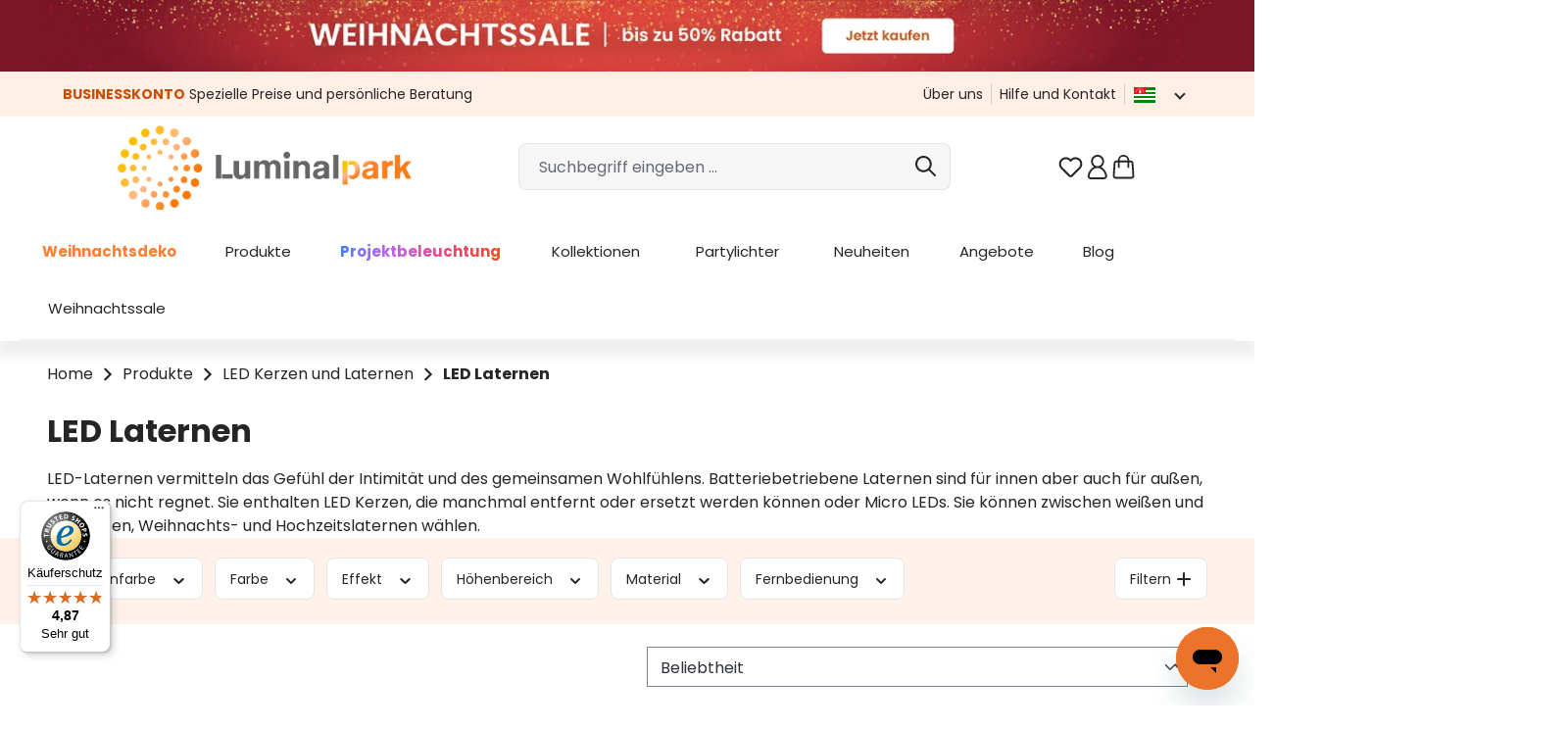

--- FILE ---
content_type: text/html; charset=UTF-8
request_url: https://www.luminalpark.com/de-de/produkte/led-kerzen-und-laternen/led-laternen/
body_size: 71687
content:
<!DOCTYPE html>
<html lang="de-DE"
      itemscope="itemscope"
      itemtype="https://schema.org/WebPage">


    
                            
    <head>
                
                                <meta charset="utf-8">
            
                <meta name="viewport"
          content="width=device-width, initial-scale=1, maximum-scale=1, shrink-to-fit=no">

                    
                    <meta name="author"
                      content="">
                <meta name="robots"
                      content="index,follow">
                <meta name="revisit-after"
                      content="15 days">
                <meta name="keywords"
                      content="">
                <meta name="description"
                      content="Wählen Sie Ihre LED-Laterne nach Stil und Form. Bei uns finden Sie die LED Laternen,die sich perfekt zu Ihrem Einrichtungsstil und Wohnambiente passen.">
            

                            <meta property="og:type"
                  content="website"/>
            <meta property="og:site_name"
                  content="Weihnachtsbeleuchtung, -Dekos und -Lichter | Luminal Park"/>
            <meta property="og:url"
                  content="https://www.luminalpark.com/de-de/produkte/led-kerzen-und-laternen/led-laternen/"/>
            <meta property="og:title"
                  content="LED Laternen | Luminal Park"/>

            <meta property="og:description"
                  content="Wählen Sie Ihre LED-Laterne nach Stil und Form. Bei uns finden Sie die LED Laternen,die sich perfekt zu Ihrem Einrichtungsstil und Wohnambiente passen."/>
                    <meta property="og:image"
                  content="https://media1.luminalpark.com/media/12/a9/63/1649338093/PhotoCat_Lanterne-DSC_8162.jpg?ts=1649338093"/>
            
                            <meta itemprop="copyrightHolder"
                      content="Weihnachtsbeleuchtung, -Dekos und -Lichter | Luminal Park">
                <meta itemprop="copyrightYear"
                      content="">
                <meta itemprop="isFamilyFriendly"
                      content="true">
                <meta itemprop="image"
                      content="https://media1.luminalpark.com/media/a4/00/c8/1639414042/Luminal-Park-logo.png?ts=1639414042">
            
                                            <meta name="theme-color"
                      content="#fff">
                            
                                            

                                                                <link rel="alternate" hreflang="it-it" href="https://www.luminalpark.com/it-it/prodotti/candele-e-lanterne/lanterne-luminose-led/" />
                                                            <link rel="alternate" hreflang="de-de" href="https://www.luminalpark.com/de-de/produkte/led-kerzen-und-laternen/led-laternen/" />
                                                            <link rel="alternate" hreflang="fr-fr" href="https://www.luminalpark.com/fr-fr/produits/bougies-et-lanternes/lanternes-lumineuses-led/" />
                                                            <link rel="alternate" hreflang="es-es" href="https://www.luminalpark.com/es-es/productos/velas-faroles/faroles-luminosos-led/" />
                                                            <link rel="alternate" hreflang="en" href="https://www.luminalpark.com/en-eu/products/candles-and-lanterns/led-lanterns/" />
                    

                    <link rel="icon" href="https://media1.luminalpark.com/media/51/31/6e/1647428165/Lp_favicon_48.svg?ts=1647428165">
        
                    <link rel="apple-touch-icon"
              href="https://media1.luminalpark.com/media/51/31/6e/1647428165/Lp_favicon_48.svg?ts=1647428165">
    
                                        
            
            <link rel="canonical" href="https://www.luminalpark.com/de-de/produkte/led-kerzen-und-laternen/led-laternen/" />
    

        
            
        
                <title itemprop="name">
                LED Laternen | Luminal Park            </title>
        

            <link rel="stylesheet" href="https://use.fontawesome.com/releases/v5.2.0/css/all.css" integrity="sha384-hWVjflwFxL6sNzntih27bfxkr27PmbbK/iSvJ+a4+0owXq79v+lsFkW54bOGbiDQ" crossorigin="anonymous">
    
                                                                                <link rel="stylesheet"
                      href="https://www.luminalpark.com/theme/2dd715acfa7a769c4afb982b06ee3103/css/all.css?1768582277">
                                    

    
    
    
            <script type="application/javascript">window.moorlAnimationZIndex = "9000";</script>
    
            <style>
            :root {
                --moorl-advanced-search-width: 600px;
            }
        </style>
    
    <link rel="preconnect" href="https://fonts.googleapis.com">
    <link rel="preconnect" href="https://fonts.gstatic.com" crossorigin>
    <link href="https://fonts.googleapis.com/css2?family=Poppins:ital,wght@0,400;0,600;0,700;1,400;1,600;1,700&display=swap" rel="stylesheet">

                    
                
    <script>
        window.features = JSON.parse('\u007B\u0022V6_5_0_0\u0022\u003Atrue,\u0022v6.5.0.0\u0022\u003Atrue,\u0022V6_6_0_0\u0022\u003Atrue,\u0022v6.6.0.0\u0022\u003Atrue,\u0022V6_7_0_0\u0022\u003Atrue,\u0022v6.7.0.0\u0022\u003Atrue,\u0022V6_8_0_0\u0022\u003Afalse,\u0022v6.8.0.0\u0022\u003Afalse,\u0022DISABLE_VUE_COMPAT\u0022\u003Atrue,\u0022disable.vue.compat\u0022\u003Atrue,\u0022ACCESSIBILITY_TWEAKS\u0022\u003Atrue,\u0022accessibility.tweaks\u0022\u003Atrue,\u0022TELEMETRY_METRICS\u0022\u003Afalse,\u0022telemetry.metrics\u0022\u003Afalse,\u0022FLOW_EXECUTION_AFTER_BUSINESS_PROCESS\u0022\u003Afalse,\u0022flow.execution.after.business.process\u0022\u003Afalse,\u0022PERFORMANCE_TWEAKS\u0022\u003Afalse,\u0022performance.tweaks\u0022\u003Afalse,\u0022CACHE_CONTEXT_HASH_RULES_OPTIMIZATION\u0022\u003Afalse,\u0022cache.context.hash.rules.optimization\u0022\u003Afalse,\u0022CACHE_REWORK\u0022\u003Afalse,\u0022cache.rework\u0022\u003Afalse,\u0022DEFERRED_CART_ERRORS\u0022\u003Afalse,\u0022deferred.cart.errors\u0022\u003Afalse,\u0022PRODUCT_ANALYTICS\u0022\u003Afalse,\u0022product.analytics\u0022\u003Afalse,\u0022REPEATED_PAYMENT_FINALIZE\u0022\u003Afalse,\u0022repeated.payment.finalize\u0022\u003Afalse,\u0022METEOR_TEXT_EDITOR\u0022\u003Afalse,\u0022meteor.text.editor\u0022\u003Afalse,\u0022SSO\u0022\u003Afalse,\u0022sso\u0022\u003Afalse,\u0022ADMIN_VITE\u0022\u003Afalse,\u0022admin.vite\u0022\u003Afalse,\u0022PAYPAL_SETTINGS_TWEAKS\u0022\u003Afalse,\u0022paypal.settings.tweaks\u0022\u003Afalse,\u0022FEATURE_SWAGCMSEXTENSIONS_1\u0022\u003Atrue,\u0022feature.swagcmsextensions.1\u0022\u003Atrue,\u0022FEATURE_SWAGCMSEXTENSIONS_2\u0022\u003Atrue,\u0022feature.swagcmsextensions.2\u0022\u003Atrue,\u0022FEATURE_SWAGCMSEXTENSIONS_8\u0022\u003Atrue,\u0022feature.swagcmsextensions.8\u0022\u003Atrue,\u0022FEATURE_SWAGCMSEXTENSIONS_63\u0022\u003Atrue,\u0022feature.swagcmsextensions.63\u0022\u003Atrue,\u0022RULE_BUILDER\u0022\u003Atrue,\u0022rule.builder\u0022\u003Atrue,\u0022FLOW_BUILDER\u0022\u003Atrue,\u0022flow.builder\u0022\u003Atrue,\u0022ADVANCED_SEARCH\u0022\u003Atrue,\u0022advanced.search\u0022\u003Atrue,\u0022RETURNS_MANAGEMENT\u0022\u003Afalse,\u0022returns.management\u0022\u003Afalse,\u0022TEXT_GENERATOR\u0022\u003Atrue,\u0022text.generator\u0022\u003Atrue,\u0022CHECKOUT_SWEETENER\u0022\u003Atrue,\u0022checkout.sweetener\u0022\u003Atrue,\u0022IMAGE_CLASSIFICATION\u0022\u003Afalse,\u0022image.classification\u0022\u003Afalse,\u0022PROPERTY_EXTRACTOR\u0022\u003Atrue,\u0022property.extractor\u0022\u003Atrue,\u0022REVIEW_SUMMARY\u0022\u003Atrue,\u0022review.summary\u0022\u003Atrue,\u0022REVIEW_TRANSLATOR\u0022\u003Atrue,\u0022review.translator\u0022\u003Atrue,\u0022CONTENT_GENERATOR\u0022\u003Atrue,\u0022content.generator\u0022\u003Atrue,\u0022EXPORT_ASSISTANT\u0022\u003Atrue,\u0022export.assistant\u0022\u003Atrue,\u0022QUICK_ORDER\u0022\u003Atrue,\u0022quick.order\u0022\u003Atrue,\u0022EMPLOYEE_MANAGEMENT\u0022\u003Atrue,\u0022employee.management\u0022\u003Atrue,\u0022QUOTE_MANAGEMENT\u0022\u003Atrue,\u0022quote.management\u0022\u003Atrue,\u0022NATURAL_LANGUAGE_SEARCH\u0022\u003Atrue,\u0022natural.language.search\u0022\u003Atrue,\u0022IMAGE_UPLOAD_SEARCH\u0022\u003Atrue,\u0022image.upload.search\u0022\u003Atrue,\u0022ORDER_APPROVAL\u0022\u003Atrue,\u0022order.approval\u0022\u003Atrue,\u0022SPATIAL_CMS_ELEMENT\u0022\u003Afalse,\u0022spatial.cms.element\u0022\u003Afalse,\u0022SHOPPING_LISTS\u0022\u003Atrue,\u0022shopping.lists\u0022\u003Atrue,\u0022TEXT_TO_IMAGE_GENERATION\u0022\u003Afalse,\u0022text.to.image.generation\u0022\u003Afalse,\u0022SPATIAL_SCENE_EDITOR\u0022\u003Afalse,\u0022spatial.scene.editor\u0022\u003Afalse,\u0022CAPTCHA\u0022\u003Atrue,\u0022captcha\u0022\u003Atrue\u007D');
    </script>
        


    
    <script type="text/javascript" id="iubendaSetup">
        function gtag() {
            if (typeof dataLayer !== "undefined") {
                dataLayer.push(arguments);
            }

        }
        gtag("consent", "default", {
            ad_storage: "denied",
            ad_user_data: "granted",
            ad_personalization: "granted",
            analytics_storage: "granted",
            functionality_storage: "granted",
            personalization_storage: "denied",
            security_storage: "granted",
            wait_for_update: 2000
        });
        gtag('set', 'url_passthrough', false);
        gtag("set", "ads_data_redaction", true);
    </script>
    <!-- iubenda Cookie Solution -->
    <script type="text/javascript" id="iubendaConsent">
        var _iub = _iub || [];
        _iub.csConfiguration =
            {
                "askConsentAtCookiePolicyUpdate":true,
                "floatingPreferencesButtonDisplay":false,
                "consentOnContinuedBrowsing":false,
                "invalidateConsentWithoutLog":true,
                "inlineDelay":2000,
                "lang":"de",
                "perPurposeConsent":true,
                "siteId": 2320571,
                "tcfPurposes":{"10":false},
                "cookiePolicyId": 75047801,
                "floatingPreferencesButtonCaption":"Tracking preferences",
                "banner":{
                    "acceptButtonColor":"#CC4D00",
                    "acceptButtonDisplay":true,
                    "backgroundColor":"#443C3C",
                    "brandBackgroundColor":"#FFFFFF",
                    "brandTextColor":"#252525",
                    "closeButtonRejects":true,
                    "customizeButtonColor":"#717171",
                    "customizeButtonDisplay":true,
                    "explicitWithdrawal":true,
                    "logo":"https://media.luminalpark.com/media/a4/00/c8/1639414042/Luminal-Park-logo.png",
                    "position":"float-bottom-center",
                    "rejectButtonColor":"#CC4D00",
                    "rejectButtonDisplay":true
                }
                ,
                callback: {
                    onPreferenceExpressedOrNotNeeded: function(preference) {
                        dataLayer.push({
                            iubenda_ccpa_opted_out: _iub.cs.api.isCcpaOptedOut()
                        });
                        if (!preference) {
                            dataLayer.push({
                                event: "iubenda_preference_not_needed"
                            });
                        } else {
                            if (preference.consent === true) {
                                dataLayer.push({
                                    event: "iubenda_consent_given"
                                });
                                dataLayer.push({
                                    'event': 'GAEvent',
                                    'eventCategory': 'cookies_accepted',
                                    'eventAction': 'consent_given',
                                    'eventValue': 1
                                });
                                _setCookie("lpcotr", 1, 3650);
                            } else if (preference.consent === false) {
                                dataLayer.push({
                                    event: "iubenda_consent_rejected"
                                });
                                _setCookie("lpadv", "denied", 3650);
                            } else if (preference.purposes) {
                                //let iubCookie = _getCookie('_iub_cs-' + 75047801);

                                gtag("consent", "update", {
                                    ad_storage: (preference.purposes[5]? "granted": "denied"),
                                    analytics_storage: (preference.purposes[4]? "granted": "denied"),
                                    ad_user_data: "granted",
                                    ad_personalization: "granted",
                                    functionality_storage: "granted",
                                    personalization_storage: (preference.purposes[3]? "granted": "denied"),
                                    security_storage: "granted",
                                    wait_for_update: 2000
                                });

                                for (let purposeId in preference.purposes) {
                                    if (preference.purposes[purposeId])
                                    {
                                        dataLayer.push({
                                            event: "iubenda_consent_given_purpose_" + purposeId
                                        });
                                        if (purposeId === "1") {
                                            dataLayer.push({
                                                event: "iubenda_consent_given"
                                            });
                                            dataLayer.push({
                                                'event': 'GAEvent',
                                                'eventCategory': 'cookies_accepted',
                                                'eventAction': 'consent_given',
                                                'eventValue': 1
                                            });
                                            let c = _getCookie("lpcotr");
                                            if (c !== '' && c !== "1") {
                                                _setCookie("lpcotr", 1, 3650);
                                            }
                                        }

                                        if (purposeId === "5") {
                                            let c = _getCookie("lpadv");
                                            if (c !== '' && c !== "granted") {
                                                _setCookie("lpadv", "granted", 3650);
                                            }
                                        }
                                    }else {
                                        if (purposeId === "5") {
                                            let c = _getCookie("lpadv");
                                            if (c !== '' && c !== "denied") {
                                                _setCookie("lpadv", "denied", 3650);
                                            }
                                        }
                                    }
                                }
                            }
                        }
                    }
                }
            };

        function _getCookie(name) {
            let pattern = RegExp(name + "=.[^;]*")
            let matched = document.cookie.match(pattern)
            if(matched){
                let cookie = matched[0].split('=')
                return decodeURIComponent(cookie[1]);
            }
            return false
        }

        function _setCookie(name, value, days) {
            const d = new Date();
            d.setTime(d.getTime() + (days * 24 * 60 * 60 * 1000));
            const expires = "expires=" + d.toUTCString();
            document.cookie = name + "=" + value + ";" + expires + ";path=/";
        }

    </script>
    <script type="text/javascript" src="//cdn.iubenda.com/cs/iubenda_cs.js" charset="UTF-8" async></script>


                                        <script>
        // set google-analytics-enabled cookie to true
        document.cookie = "google-analytics-enabled=1;path=/";
        // set google-ads-enabled cookie to true
        document.cookie = "google-ads-enabled=1;path=/";
    </script>

                    
                
        
    <!-- WbmTagManagerAnalytics Head Snippet Start -->
            <script id="wbmTagMangerDefine" type="text/javascript">
            let gtmIsTrackingProductClicks = Boolean(1),
                gtmIsTrackingAddToWishlistClicks = Boolean(1),
                gtmContainerId = 'GTM-KSWSSHL',
                hasSWConsentSupport = Boolean();
            window.wbmScriptIsSet = false;
            window.dataLayer = window.dataLayer || [];
            window.dataLayer.push({"event":"user","id":null})
        </script>
        <script id="wbmTagMangerDataLayer" type="text/javascript">
            window.dataLayer.push({ ecommerce: null });
            window.dataLayer.push({"google_tag_params":{"ecomm_prodid":[],"ecomm_category":"LED Laternen","ecomm_pagetype":"category"}})

            
            var onEventDataLayer = JSON.parse('{"event":"view_item_list","ecommerce":{"currency":"","item_list_name":"listing","items":[{"discount":2.63,"price":6.91,"index":0,"item_id":"35812","item_category":"Angebote","item_name":"Laterne_h_24_cm_LED_warmwei\u00df","item_variant":""},{"discount":2.64,"price":2.9,"index":1,"item_id":"35713","item_category":"Angebote","item_name":"LED_Halloween_Laterne_h_375_cm_warmwei\u00df","item_variant":""},{"discount":"","price":11.44,"index":2,"item_id":"38905","item_category":"LED_Laternen","item_name":"Wei\u00dfer_LED-Lampion_\u00d8_40_cm_warmwei\u00dfes_Licht","item_variant":"40_cm\/Wei\u00df"},{"discount":23.31,"price":11.9,"index":3,"item_id":"74361","item_category":"Angebote","item_name":"Raketenlaterne_mit_Astronaut-Weihnachtsmann_rot_und_gold_h_275_cm_warmwei\u00df","item_variant":""},{"discount":"","price":8.49,"index":4,"item_id":"38844","item_category":"LED_Laternen","item_name":"Wei\u00dfer_LED-Lampion_\u00d8_30_cm_warmwei\u00dfes_Licht","item_variant":"Wei\u00df\/30_cm"},{"discount":"","price":21.06,"index":5,"item_id":"67776","item_category":"Weihnachtskerzen_und_-Laternen","item_name":"Eckige_rote_LED_Weihnachtslaterne_mit_Wasser_gef\u00fcllt_h_205_cm_warmwei\u00dfes_Licht","item_variant":""},{"discount":22.99,"price":11.9,"index":6,"item_id":"67127","item_category":"Angebote","item_name":"Rote_LED_Weihnachtslaterne_mit_Wasser_gef\u00fcllt_h_27_cm_warmwei\u00dfes_Licht_batteriebetrieben","item_variant":""},{"discount":13.54,"price":14.9,"index":7,"item_id":"76020","item_category":"Angebote","item_name":"Weihnachtlaterne_mit_Weihnachtsmann_und_Zuckerstange_antikwei\u00df_warmwei\u00dfe_LEDs","item_variant":""},{"discount":13.38,"price":24.9,"index":8,"item_id":"74378","item_category":"Angebote","item_name":"LED_Schneekugel_mit_Rentier_h._26_cm_warmwei\u00df","item_variant":""},{"discount":11.31,"price":23.9,"index":9,"item_id":"73241","item_category":"Angebote","item_name":"Magic_Glasvase_mit_rotierender_Projektion_Sternen_27cm_warmwei\u00dfe_LEDs","item_variant":""},{"discount":3.18,"price":9.89,"index":10,"item_id":"39483G1","item_category":"Angebote","item_name":"Transparentes_Einweckglas_\u00d811_x_h_155_cm_80_MicroLEDs_kalt-_und_warmwei\u00df_batteriebetrieben","item_variant":""},{"discount":11.63,"price":9.89,"index":11,"item_id":"71247","item_category":"Angebote","item_name":"Runde_Weihnachtslaterne_mit_Wasser_gef\u00fcllt_batteriebetrieben","item_variant":""},{"discount":10.69,"price":19.9,"index":12,"item_id":"71223G1","item_category":"Angebote","item_name":"Roter_LED_Schlitten_mit_Weihnachtsmann_mit_Wasser_gef\u00fcllt_h_175_cm","item_variant":""},{"discount":6.61,"price":26.44,"index":13,"item_id":"75979","item_category":"Weihnachtskerzen_und_-Laternen","item_name":"Weihnachtstasche_Rot-Lanterne_Weihnachtsbaum_Weihnachtsmann_und_Schlitten_H_22_cm_Glitzer_warmwei\u00dfe_LED","item_variant":""},{"discount":5.69,"price":22.75,"index":14,"item_id":"44760","item_category":"Weihnachtskerzen_und_-Laternen","item_name":"Eckige_LED_Weihnachtslaterne_mit_Wasser_gef\u00fcllt","item_variant":""},{"discount":5.69,"price":22.75,"index":15,"item_id":"71254","item_category":"Weihnachtskerzen_und_-Laternen","item_name":"Braune_Spielzug_Weihnachtslaterne_mit_Wasser_gef\u00fcllt_warmwei\u00df","item_variant":""},{"discount":12.62,"price":12.9,"index":16,"item_id":"76006","item_category":"Angebote","item_name":"Kugel_mit_brauner_Basis_Weihnachtsbaum_mit_Weihnachtsmann_und_Geschenksack_H_17_cm_warmwei\u00dfe_LEDs","item_variant":"Weihnachtsmann_und_-baum\/Schwarzbraun"},{"discount":"","price":25.98,"index":17,"item_id":"44753","item_category":"Weihnachtskerzen_und_-Laternen","item_name":"Runde_LED_Weihnachtslaterne_mit_Wasser_gef\u00fcllt","item_variant":""},{"discount":16.23,"price":15.9,"index":18,"item_id":"75924","item_category":"Angebote","item_name":"Gew\u00e4chshauslaterne_mit_Weihnachtsmann_auf_Schlitten_und_Rentier_H._25_cm_warmwei\u00dfer_LED-Glitzer","item_variant":""},{"discount":19.76,"price":13.9,"index":19,"item_id":"74347","item_category":"Angebote","item_name":"Rote_Weihnachtslanterne_Berglandschaft_mit_schimmerndem_Glitzer_h_19_cm_warmwei\u00df","item_variant":""},{"discount":"","price":25.52,"index":20,"item_id":"76013","item_category":"Weihnachtskerzen_und_-Laternen","item_name":"Glaskugel_mit_antiker_wei\u00dfer_Basis_Weihnachtsbaum_mit_Weihnachtsmann_und_Geschenksack_H_17_cm_warmwei\u00dfe_LEDs","item_variant":"Weihnachtsmann_und_-baum\/Wei\u00df"},{"discount":18.69,"price":7.3,"index":21,"item_id":"75955","item_category":"Angebote","item_name":"Kugel_mit_umgedrehtem_Weihnachtsmann_H._21_cm_mehrfarbiger_RGB-LED-Glitzer","item_variant":""},{"discount":"","price":23.52,"index":22,"item_id":"79465","item_category":"Weihnachtskerzen_und_-Laternen","item_name":"Weihnachtslaterne_Bogen_braun_patiniert_funkelnder_Glitter_H_24_cm_Weihnachtslieder_warmwei\u00dfe_LEDs","item_variant":""},{"discount":7.52,"price":22.53,"index":23,"item_id":"79458","item_category":"Weihnachtskerzen_und_-Laternen","item_name":"Sechseckige_Laterne_in_dunkelbraun_mit_funkelndem_Glitter_H_21_cm_Weihnachtsmelodien_LED_warmwei\u00df_f\u00fcr_Innenbereich","item_variant":""},{"discount":7.01,"price":28.04,"index":24,"item_id":"79496","item_category":"Weihnachtskerzen_und_-Laternen","item_name":"Weihnachtsmanns_Wunschb\u00fcro_mit_funkelndem_Glitter_H_285_cm_Weihnachtslieder_LED_warmwei\u00df","item_variant":""},{"discount":13.75,"price":13.76,"index":25,"item_id":"75931","item_category":"Angebote","item_name":"Panorama-Laterne_mit_Baum_und_Weihnachtsmann_H._22_cm_warmwei\u00dfer_LED-Glitzer","item_variant":""},{"discount":17.08,"price":8.91,"index":26,"item_id":"75948","item_category":"Angebote","item_name":"Kugel_mit_Baum_und_Weihnachtsmann_H._23_cm_mehrfarbiger_RGB-LED-Glitzer","item_variant":""},{"discount":"","price":25.67,"index":27,"item_id":"59788","item_category":"Weihnachtskerzen_und_-Laternen","item_name":"Rote_LED_Weihnachtslaterne_mit_Wasser_gef\u00fcllt_h_18_cm_warmwei\u00df","item_variant":""},{"discount":5.07,"price":20.29,"index":28,"item_id":"79489","item_category":"Weihnachtskerzen_und_-Laternen","item_name":"Weihnachtsbaum_in_antikgr\u00fcn_mit_funkelndem_Glitter_H_26_cm_Weihnachtslieder_LED_warmwei\u00df.","item_variant":""},{"discount":"","price":26.9,"index":29,"item_id":"59795","item_category":"Weihnachtskerzen_und_-Laternen","item_name":"Sph\u00e4rische_rote_LED_Weihnachtslaterne_mit_Wasser_gef\u00fcllt_h_16_cm_warmwei\u00df","item_variant":""},{"discount":5.96,"price":17.87,"index":30,"item_id":"79472","item_category":"Weihnachtskerzen_und_-Laternen","item_name":"Weihnachtskugel_Flach_antikrot_funkelnder_Glitzer_H_20_cm_Weihnachtsmelodien_warmwei\u00dfes_LED","item_variant":""},{"discount":5.35,"price":21.4,"index":31,"item_id":"79502","item_category":"Weihnachtskerzen_und_-Laternen","item_name":"Weihnachtshaus_in_dunkelbraun_mit_funkelndem_Glitter_H_195_cm_Weihnachtslieder_LED_warmwei\u00df.","item_variant":""},{"discount":"","price":29.21,"index":32,"item_id":"59771","item_category":"Weihnachtsdeko_f\u00fcr_Gesch\u00e4fte","item_name":"LED_Fernseher_mit_Weihnachtsmann_und_Tanne_h_22_cm_warmwei\u00df","item_variant":""},{"discount":"","price":39.97,"index":33,"item_id":"59894","item_category":"Weihnachtsdeko_f\u00fcr_Gesch\u00e4fte","item_name":"LED_Bilderrahmen_Weihnachtsmann_und_Schneem\u00e4nnern_LED_warmwei\u00df","item_variant":""},{"discount":"","price":29.54,"index":34,"item_id":"67172","item_category":"Weihnachtskerzen_und_-Laternen","item_name":"Wei\u00dfe_LED_Schneekugel_Weihnachtsmann_h._17_cm_warmwei\u00df","item_variant":"Wei\u00df\/Weihnachtsmann_mit_stock"}]}}');
                    </script>    
                        <script id="wbmTagManger" type="text/javascript" >
                function getCookie(name) {
                    var cookieMatch = document.cookie.match(name + '=(.*?)(;|$)');
                    return cookieMatch && decodeURI(cookieMatch[1]);
                }

                var gtmCookieSet = getCookie('wbm-tagmanager-enabled');
                
                var googleTag = function(w,d,s,l,i){w[l]=w[l]||[];w[l].push({'gtm.start':new Date().getTime(),event:'gtm.js'});var f=d.getElementsByTagName(s)[0],j=d.createElement(s),dl=l!='dataLayer'?'&l='+l:'';j.async=true;j.src='https://www.googletagmanager.com/gtm.js?id='+i+dl+'';f.parentNode.insertBefore(j,f);};
                

                if (hasSWConsentSupport && gtmCookieSet === null) {
                    window.wbmGoogleTagmanagerId = gtmContainerId;
                    window.wbmScriptIsSet = false;
                    window.googleTag = googleTag;
                } else {
                    window.wbmScriptIsSet = true;
                    googleTag(window, document, 'script', 'dataLayer', gtmContainerId);
                    googleTag = null;

                    window.dataLayer = window.dataLayer || [];
                    function gtag() { dataLayer.push(arguments); }

                    if (hasSWConsentSupport) {
                        (() => {
                            const analyticsStorageEnabled = document.cookie.split(';').some((item) => item.trim().includes('google-analytics-enabled=1'));
                            const adsEnabled = document.cookie.split(';').some((item) => item.trim().includes('google-ads-enabled=1'));

                            gtag('consent', 'update', {
                                'ad_storage': adsEnabled ? 'granted' : 'denied',
                                'ad_user_data': adsEnabled ? 'granted' : 'denied',
                                'ad_personalization': adsEnabled ? 'granted' : 'denied',
                                'analytics_storage': analyticsStorageEnabled ? 'granted' : 'denied'
                            });
                        })();
                    }
                }
                
            </script><!-- WbmTagManagerAnalytics Head Snippet End -->
            

                
                                
            <script type="text/javascript" id="recaptcha-script"
                                data-src='https://www.google.com/recaptcha/api.js?render=6LcubhAbAAAAACdNoJQ5sQa7sxna1w67-qo2Rqz_'
                defer></script>
        <script>
                                        window.googleReCaptchaV3Active = true;
                    </script>
            

    
                
        
                                                                    <script>
                window.activeNavigationId = 'f00e22435ad54a6a9feb310dc7892c7f';
                window.activeRoute = 'frontend.navigation.page';
                window.activeRouteParameters = '\u007B\u0022_httpCache\u0022\u003Atrue,\u0022navigationId\u0022\u003A\u0022f00e22435ad54a6a9feb310dc7892c7f\u0022\u007D';
                window.router = {
                    'frontend.cart.offcanvas': '/de-de/checkout/offcanvas',
                    'frontend.cookie.offcanvas': '/de-de/cookie/offcanvas',
                    'frontend.cookie.groups': '/de-de/cookie/groups',
                    'frontend.checkout.finish.page': '/de-de/checkout/finish',
                    'frontend.checkout.info': '/de-de/widgets/checkout/info',
                    'frontend.menu.offcanvas': '/de-de/widgets/menu/offcanvas',
                    'frontend.cms.page': '/de-de/widgets/cms',
                    'frontend.cms.navigation.page': '/de-de/widgets/cms/navigation',
                    'frontend.country.country-data': '/de-de/country/country-state-data',
                    'frontend.app-system.generate-token': '/de-de/app-system/Placeholder/generate-token',
                    'frontend.gateway.context': '/de-de/gateway/context',
                    'frontend.cookie.consent.offcanvas': '/de-de/cookie/consent-offcanvas',
                    'frontend.account.login.page': '/de-de/account/login',
                    };
                window.salesChannelId = '6b8e052396d44c6dbbb8939c18d3e99a';
            </script>
        

    <script async defer>
        window.router['frontend.recent-product-slider-multifunction.content'] = '/de-de/recent-product-slider-multifunction/content';
    </script>


                
                        <script async defer>
        window.router['frontend.lp_customer_address.get_validators.register.billingAddress'] = '/de-de/lp/lp_customer_address/register/billingAddress/get_validators';
        window.router['frontend.lp_customer_address.get_validators.upsert.billingAddress'] = '/de-de/lp/lp_customer_address/upsert/billingAddress/get_validators';
        window.router['frontend.lp_customer_address.get_validators.register.shippingAddress'] = '/de-de/lp/lp_customer_address/register/shippingAddress/get_validators';
        window.router['frontend.lp_customer_address.get_validators.upsert.shippingAddress'] = '/de-de/lp/lp_customer_address/upsert/shippingAddress/get_validators';
    </script>

            <script async defer>
            window.router = Object.assign({}, window.router, {
                                'frontend.lp_customer_address.validate_data.validate_tax_code': '/de-de/lp_customer_address/validate_data/address/validate_tax_code',
                'frontend.lp_customer_address.validate_data.billing.validate_tax_code': '/de-de/lp_customer_address/validate_data/billing/validate_tax_code',
                'frontend.lp_customer_address.validate_data.shippping.validate_tax_code': '/de-de/lp_customer_address/validate_data/shipping/validate_tax_code',
                                'frontend.lp_customer_address.validate_data.validate_sdi_code': '/de-de/lp_customer_address/validate_data/address/validate_sdi_code',
                'frontend.lp_customer_address.validate_data.billing.validate_sdi_code': '/de-de/lp_customer_address/validate_data/billing/validate_sdi_code',
                'frontend.lp_customer_address.validate_data.shippping.validate_sdi_code': '/de-de/lp_customer_address/validate_data/shipping/validate_sdi_code',
                                'frontend.lp_customer_address.validate_data.validate_vat_code': '/de-de/lp_customer_address/validate_data/address/validate_vat_code',
                'frontend.lp_customer_address.validate_data.billing.validate_vat_code': '/de-de/lp_customer_address/validate_data/billing/validate_vat_code',
                'frontend.lp_customer_address.validate_data.shippping.validate_vat_code': '/de-de/lp_customer_address/validate_data/shipping/validate_vat_code',
                                'frontend.lp_customer_address.validate_data.validate_pec': '/de-de/lp_customer_address/validate_data/address/validate_pec',
                'frontend.lp_customer_address.validate_data.billing.validate_pec': '/de-de/lp_customer_address/validate_data/billing/validate_pec',
                'frontend.lp_customer_address.validate_data.shippping.validate_pec': '/de-de/lp_customer_address/validate_data/shipping/validate_pec',
                                'frontend.lp_customer_address.validate_data.validate_sdi_or_pec': '/de-de/lp_customer_address/validate_data/address/validate_sdi_or_pec',
                'frontend.lp_customer_address.validate_data.billing.validate_sdi_or_pec': '/de-de/lp_customer_address/validate_data/billing/validate_sdi_or_pec',
                'frontend.lp_customer_address.validate_data.shippping.validate_sdi_or_pec': '/de-de/lp_customer_address/validate_data/shipping/validate_sdi_or_pec',
                            });
        </script>
    

        <script>
        window.router['frontend.checkout.search_closer_pickup_points'] = '/de-de/checkout/search_closer_pickup_points';
    </script>


        <script>
        window.router['frontend.lp_customer_address.vies_validation'] = '/de-de/lp_customer_address/vies_validation';
    </script>


    <script async defer>
        window.router['frontend.home.page'] = '/de-de/';
    </script>


        <script>
        window.router['frontend.business.fields.json.register'] = '/de-de/business/fields/json/register';
    </script>


    <script>
        window.router['frontend.creditcard.acdc.log'] = '/de-de/payment/creditcard-acdc-log';
    </script>


    <script async defer>
        window.router['frontend.trackproductview.track'] = '/de-de/trackproductview/track';
        window.router['frontend.lp.get.delivery.date'] = '/de-de/lpapi/get-delivery-date';

    </script>


    <script>
        window.router['frontend.lp.starry-sky.get-step'] = '/de-de/lp/starry-sky/get-step';
        window.router['frontend.lp.starry-sky.send-offer-request'] = '/de-de/lp/starry-sky/send-offer-request';
    </script>

                                <script>
                
                window.breakpoints = JSON.parse('\u007B\u0022xs\u0022\u003A0,\u0022sm\u0022\u003A576,\u0022md\u0022\u003A768,\u0022lg\u0022\u003A992,\u0022xl\u0022\u003A1200,\u0022xxl\u0022\u003A1400\u007D');
            </script>
        
                                    <script>
                    window.customerLoggedInState = 0;

                    window.wishlistEnabled = 1;
                </script>
                    
                        
                        
    <script>
        window.validationMessages = JSON.parse('\u007B\u0022required\u0022\u003A\u0022Die\u0020Eingabe\u0020darf\u0020nicht\u0020leer\u0020sein.\u0022,\u0022email\u0022\u003A\u0022Ung\\u00fcltige\u0020E\u002DMail\u002DAdresse.\u0020Die\u0020E\u002DMail\u0020ben\\u00f6tigt\u0020das\u0020Format\u0020\\\u0022nutzer\u0040beispiel.de\\\u0022.\u0022,\u0022confirmation\u0022\u003A\u0022Ihre\u0020Eingaben\u0020sind\u0020nicht\u0020identisch.\u0022,\u0022minLength\u0022\u003A\u0022Die\u0020Eingabe\u0020ist\u0020zu\u0020kurz.\u0022,\u0022grecaptcha\u0022\u003A\u0022Bitte\u0020akzeptieren\u0020Sie\u0020die\u0020technisch\u0020erforderlichen\u0020Cookies,\u0020um\u0020die\u0020reCAPTCHA\u002D\\u00dcberpr\\u00fcfung\u0020zu\u0020erm\\u00f6glichen.\u0022\u007D');
    </script>
        
                                                            <script>
                        window.themeJsPublicPath = 'https://www.luminalpark.com/theme/2dd715acfa7a769c4afb982b06ee3103/js/';
                    </script>
                                            <script type="text/javascript" src="https://www.luminalpark.com/theme/2dd715acfa7a769c4afb982b06ee3103/js/storefront/storefront.js?1768582278" defer></script>
                                            <script type="text/javascript" src="https://www.luminalpark.com/theme/2dd715acfa7a769c4afb982b06ee3103/js/lp-power-pack/lp-power-pack.js?1768582278" defer></script>
                                            <script type="text/javascript" src="https://www.luminalpark.com/theme/2dd715acfa7a769c4afb982b06ee3103/js/moorl-foundation/moorl-foundation.js?1768582278" defer></script>
                                            <script type="text/javascript" src="https://www.luminalpark.com/theme/2dd715acfa7a769c4afb982b06ee3103/js/skeeller-cms-pack/skeeller-cms-pack.js?1768582278" defer></script>
                                            <script type="text/javascript" src="https://www.luminalpark.com/theme/2dd715acfa7a769c4afb982b06ee3103/js/lp-scalar-product/lp-scalar-product.js?1768582278" defer></script>
                                            <script type="text/javascript" src="https://www.luminalpark.com/theme/2dd715acfa7a769c4afb982b06ee3103/js/lp-theme-extended/lp-theme-extended.js?1768582278" defer></script>
                                            <script type="text/javascript" src="https://www.luminalpark.com/theme/2dd715acfa7a769c4afb982b06ee3103/js/lp-store-switcher/lp-store-switcher.js?1768582278" defer></script>
                                            <script type="text/javascript" src="https://www.luminalpark.com/theme/2dd715acfa7a769c4afb982b06ee3103/js/acris-navigation-c-s/acris-navigation-c-s.js?1768582278" defer></script>
                                            <script type="text/javascript" src="https://www.luminalpark.com/theme/2dd715acfa7a769c4afb982b06ee3103/js/lp-navigation/lp-navigation.js?1768582278" defer></script>
                                            <script type="text/javascript" src="https://www.luminalpark.com/theme/2dd715acfa7a769c4afb982b06ee3103/js/lp-pickup-point/lp-pickup-point.js?1768582278" defer></script>
                                            <script type="text/javascript" src="https://www.luminalpark.com/theme/2dd715acfa7a769c4afb982b06ee3103/js/lp-variants-listing/lp-variants-listing.js?1768582278" defer></script>
                                            <script type="text/javascript" src="https://www.luminalpark.com/theme/2dd715acfa7a769c4afb982b06ee3103/js/lp-vies-inspector/lp-vies-inspector.js?1768582278" defer></script>
                                            <script type="text/javascript" src="https://www.luminalpark.com/theme/2dd715acfa7a769c4afb982b06ee3103/js/lp-business-area/lp-business-area.js?1768582278" defer></script>
                                            <script type="text/javascript" src="https://www.luminalpark.com/theme/2dd715acfa7a769c4afb982b06ee3103/js/lp-custom-cms/lp-custom-cms.js?1768582278" defer></script>
                                            <script type="text/javascript" src="https://www.luminalpark.com/theme/2dd715acfa7a769c4afb982b06ee3103/js/lp-product-bundle/lp-product-bundle.js?1768582278" defer></script>
                                            <script type="text/javascript" src="https://www.luminalpark.com/theme/2dd715acfa7a769c4afb982b06ee3103/js/swag-pay-pal/swag-pay-pal.js?1768582278" defer></script>
                                            <script type="text/javascript" src="https://www.luminalpark.com/theme/2dd715acfa7a769c4afb982b06ee3103/js/lp-custom-payment-handler/lp-custom-payment-handler.js?1768582278" defer></script>
                                            <script type="text/javascript" src="https://www.luminalpark.com/theme/2dd715acfa7a769c4afb982b06ee3103/js/lp-fresh-chat/lp-fresh-chat.js?1768582278" defer></script>
                                            <script type="text/javascript" src="https://www.luminalpark.com/theme/2dd715acfa7a769c4afb982b06ee3103/js/lp-custom-search/lp-custom-search.js?1768582278" defer></script>
                                            <script type="text/javascript" src="https://www.luminalpark.com/theme/2dd715acfa7a769c4afb982b06ee3103/js/lp-services/lp-services.js?1768582278" defer></script>
                                            <script type="text/javascript" src="https://www.luminalpark.com/theme/2dd715acfa7a769c4afb982b06ee3103/js/h1web-blog/h1web-blog.js?1768582278" defer></script>
                                            <script type="text/javascript" src="https://www.luminalpark.com/theme/2dd715acfa7a769c4afb982b06ee3103/js/solid-product-videos/solid-product-videos.js?1768582278" defer></script>
                                            <script type="text/javascript" src="https://www.luminalpark.com/theme/2dd715acfa7a769c4afb982b06ee3103/js/wbm-tag-manager-analytics/wbm-tag-manager-analytics.js?1768582278" defer></script>
                                            <script type="text/javascript" src="https://www.luminalpark.com/theme/2dd715acfa7a769c4afb982b06ee3103/js/lp-tree-lights-config/lp-tree-lights-config.js?1768582278" defer></script>
                                            <script type="text/javascript" src="https://www.luminalpark.com/theme/2dd715acfa7a769c4afb982b06ee3103/js/lp-starry-sky/lp-starry-sky.js?1768582278" defer></script>
                                            <script type="text/javascript" src="https://www.luminalpark.com/theme/2dd715acfa7a769c4afb982b06ee3103/js/text-translator/text-translator.js?1768582278" defer></script>
                                            <script type="text/javascript" src="https://www.luminalpark.com/theme/2dd715acfa7a769c4afb982b06ee3103/js/advanced-search/advanced-search.js?1768582278" defer></script>
                                            <script type="text/javascript" src="https://www.luminalpark.com/theme/2dd715acfa7a769c4afb982b06ee3103/js/captcha/captcha.js?1768582278" defer></script>
                                            <script type="text/javascript" src="https://www.luminalpark.com/theme/2dd715acfa7a769c4afb982b06ee3103/js/rune-laenen-two-factor-auth/rune-laenen-two-factor-auth.js?1768582278" defer></script>
                                            <script type="text/javascript" src="https://www.luminalpark.com/theme/2dd715acfa7a769c4afb982b06ee3103/js/trusted-shops-easy-integration-s6/trusted-shops-easy-integration-s6.js?1768582278" defer></script>
                                            <script type="text/javascript" src="https://www.luminalpark.com/theme/2dd715acfa7a769c4afb982b06ee3103/js/lp-theme/lp-theme.js?1768582278" defer></script>
                                                        

    
        </head>

        <body class="is-ctl-navigation is-act-index is-active-route-frontend-navigation-page">

            
                
    
    
            <div id="page-top" class="skip-to-content bg-primary-subtle text-primary-emphasis overflow-hidden" tabindex="-1">
            <div class="container skip-to-content-container d-flex justify-content-center visually-hidden-focusable">
                                                                                        <a href="#content-main" class="skip-to-content-link d-inline-flex text-decoration-underline m-1 p-2 fw-bold gap-2">
                                Zum Hauptinhalt springen
                            </a>
                                            
                                                                        <a href="#header-main-search-input" class="skip-to-content-link d-inline-flex text-decoration-underline m-1 p-2 fw-bold gap-2 d-none d-sm-block">
                                Zur Suche springen
                            </a>
                                            
                                                                        <a href="#main-navigation-menu" class="skip-to-content-link d-inline-flex text-decoration-underline m-1 p-2 fw-bold gap-2 d-none d-lg-block">
                                Zur Hauptnavigation springen
                            </a>
                                                                        </div>
        </div>
        
                                        <noscript>
                <iframe src="https://www.googletagmanager.com/ns.html?id=GTM-KSWSSHL"
                        height="0"
                        width="0"
                        style="display:none;visibility:hidden"
                        title="Google Tagmanager">

                </iframe>
            </noscript>
            
                <noscript class="noscript-main">
                
    <div role="alert"
         aria-live="polite"
         class="alert alert-info d-flex align-items-center">

                                                                                                                                        <span class="icon icon-info" aria-hidden="true">
                                        <svg xmlns="http://www.w3.org/2000/svg" xmlns:xlink="http://www.w3.org/1999/xlink" width="24" height="24" viewBox="0 0 24 24"><defs><path d="M12 7c.5523 0 1 .4477 1 1s-.4477 1-1 1-1-.4477-1-1 .4477-1 1-1zm1 9c0 .5523-.4477 1-1 1s-1-.4477-1-1v-5c0-.5523.4477-1 1-1s1 .4477 1 1v5zm11-4c0 6.6274-5.3726 12-12 12S0 18.6274 0 12 5.3726 0 12 0s12 5.3726 12 12zM12 2C6.4772 2 2 6.4772 2 12s4.4772 10 10 10 10-4.4772 10-10S17.5228 2 12 2z" id="icons-default-info" /></defs><use xlink:href="#icons-default-info" fill="#758CA3" fill-rule="evenodd" /></svg>
                    </span>
                
                    <div class="alert-content-container">
                                                    
                                                            Um unseren Shop in vollem Umfang nutzen zu können, empfehlen wir Ihnen Javascript in Ihrem Browser zu aktivieren.
                                    
                                                                </div>
            </div>
            </noscript>
        

                            
    
    <header class="header-main not-sticky">
                                                        
                    <div class="lp-banner-header-container">
                
    <div class="cms-sections">
                                            
            
            
                                        
                                        
                                    
                <div class="cms-section bg-color  pos-0 cms-section-moorl-grid">
        
                                    
<div class="cms-section-moorl-grid full-width" style=" background-color:#7a1526;">
    <div class="row">
                                            
                        
            <div class="d-lg-block col-lg-12 d-xl-block col-xl-12">
                <div style="height:100%;display:flex;flex-direction:column;align-items:center;justify-content:center" data-moorl-grid
                     data-moorl-grid-options='{"offsetTop":"30px","isSidebar":null,"isSticky":false}'>
                                                                        
            
                
                
    
    
    
    
            
    
                
            
    <div
        class="cms-block  pos-1 cms-block-text position-relative"
            >
                            
                    <div class="cms-block-container"
                 style="padding: 0px 0px 0px 0px;">
                                    <div class="cms-block-container-row row cms-row ">
                                
    <div class="col-12" data-cms-element-id="ad74a00d5d83407bb14561f1629c58a9">
                        
    <div class="cms-element-text">
                                                        <a href="/de-de/weihnachtssale/" class="topbanner topbanner-image" style="--bg-color: #9e0701;">
        <picture>

            <source media="(max-width: 375px)" srcset="https://media1.luminalpark.com/media/71/85/94/1764326111/top_banner_XmasSales_375-100_DE_12-2025.jpg?ts=1764326111">
            <source media="(max-width: 544px)" srcset="https://media1.luminalpark.com/media/67/aa/bf/1764326111/top_banner_XmasSales_544-130_DE_12-2025.jpg?ts=1764326111">
            <source media="(max-width: 800px)" srcset="https://media1.luminalpark.com/media/0f/9b/f0/1764326111/top_banner_XmasSales_800-80_DE_12-2025.jpg?ts=1764326111">
            <source media="(max-width: 1024px)" srcset="https://media1.luminalpark.com/media/e1/dc/04/1764326111/top_banner_XmasSales_1024-80_DE_12-2025.jpg?ts=1764326111">
            <source media="(min-width: 1025px)" srcset="https://media1.luminalpark.com/media/02/5f/ce/1764326111/top_banner_XmasSales_1400-80_DE_12-2025.jpg?ts=1764326111">


            <img src="https://media1.luminalpark.com/media/71/85/94/1764326111/top_banner_XmasSales_375-100_DE_12-2025.jpg?ts=1764326111">
        </picture>
    </a>
                                        </div>
            </div>
                    </div>
                            </div>
            </div>

                                        </div>
            </div>
            </div>
</div>
    </div>
            </div>
            </div>
            
    

    <div class="top-bar-wrapper">
        <div class="container">
            <div class="row g-0">
                <div class="col-md-6">
                    <div class="top-bar-content-left">
                                                <a target="_blank" href="https://www.luminalpark.com/de-de/kundendienst/werden-sie-jetzt-business-kunde/" rel="noreferrer noopener"><b>BUSINESSKONTO</b></a> Spezielle Preise und persönliche Beratung
                    </div>
                </div>
                <div class="col-md-6">
                    <div class="top-bar">
                        <nav class="top-bar-nav">
                            <ul class="top-bar-navigation">
                                                                                    
                                                            <li>
                                    <a href="https://www.luminalpark.com/de-de/uns-entdecken/ueber-uns" class="top-bar-nav-text" target="_blank">Über uns</a>
                                </li>
                                                                                        <li>
                                    <a href="https://support.luminalpark.com/hc/de/" class="top-bar-nav-text" target="_blank">Hilfe und Kontakt</a>
                                </li>
                                                                                    </ul>

                            
                    
    <div data-store-switcher-loader data-lp-store-switcher-loader-options='{&quot;endpoint&quot;:&quot;\/de-de\/header\/lp-store-switcher&quot;,&quot;position&quot;:&quot;top-bar&quot;}' class="d-flex">
        
    
        <div class="top-bar-nav-item top-bar-language">
                    
            <div class="languages-menu dropdown lp-store-selector">
                    <button class="btn dropdown-toggle top-bar-nav-btn"
                            type="button"
                            id="languagesDropdown-top-bar"
                            data-bs-toggle="dropdown"
                            data-state=""
                            data-platform=""
                            aria-haspopup="true"
                            aria-expanded="false">
                        <div class="top-bar-list-icon language-flag flag flag-24 flag-"></div>
                        <span class="top-bar-nav-text"></span>
                    </button>
                                            <div class="top-bar-list dropdown-menu dropdown-menu-right"
                                aria-labelledby="languagesDropdown-top-bar">
                                                    </div>
                                    </div>

            </div>
    </div>
    
                                                                                                    
                        
                                                    </nav>
                    </div>
                </div>
            </div>
        </div>
    </div>

            
            <div class="container">                             <div class="d-grid align-items-center header-row">
                            <div class="header-logo-col">
                        <div class="header-logo-main text-center">
                    <a class="header-logo-main-link"
               href="/de-de/"
               title="Zur Startseite gehen">
                                    <picture class="header-logo-picture d-block m-auto">
                                                                            
                                                                            
                                                                                    <img src="https://media1.luminalpark.com/media/a4/00/c8/1639414042/Luminal-Park-logo.png?ts=1639414042"
                                     alt="Zur Startseite gehen"
                                     class="img-fluid header-logo-main-img">
                                                                        </picture>
                            </a>
            </div>
                </div>
            
                            <div class="header-search-col">
                    <div class="">
                        <div class="col">
                            
    <div class="header-search-responsive  md-d-hidden"
         id="searchCollapse">
        <div class="header-search">
                            <form action="/de-de/search"
                      method="get"
                      data-search-widget="true"
                      data-search-widget-options="{&quot;searchWidgetMinChars&quot;:2}"
                      data-url="/de-de/suggest?search="
                      class="header-search-form">
                                            <div class="input-group">
                                                            <input type="search"
                                       name="search"
                                       class="form-control header-search-input"
                                       autocomplete="off"
                                       autocapitalize="off"
                                       placeholder="Suchbegriff eingeben ..."
                                       aria-label="Suchbegriff eingeben ..."
                                       value=""
                                >
                            
                                                            <button type="submit"
                                        class="btn header-search-btn"
                                        aria-label="Suchen">
                                    <span class="header-search-icon">
                                                                                                                                                <span class="icon icon-lp-icons icon-lp-icons-lp-search icon-25px" aria-hidden="true">
                                        <svg width="21" height="21" viewBox="0 0 21 21" fill="none" xmlns="http://www.w3.org/2000/svg">
<path fill-rule="evenodd" clip-rule="evenodd" d="M2 8C2 4.68629 4.68629 2 8 2C11.3137 2 14 4.68629 14 8C14 11.3137 11.3137 14 8 14C4.68629 14 2 11.3137 2 8ZM8 0C3.58172 0 0 3.58172 0 8C0 12.4183 3.58172 16 8 16C9.84871 16 11.551 15.3729 12.9056 14.3199L18.3762 19.7904C18.7668 20.181 19.3999 20.181 19.7904 19.7904C20.181 19.3999 20.181 18.7668 19.7904 18.3762L14.3199 12.9056C15.3729 11.551 16 9.84871 16 8C16 3.58172 12.4183 0 8 0Z" fill="#252525"/>
</svg>

                    </span>
                                        </span>
                                </button>
                            
                                                            <a class="btn header-close-btn js-search-close-btn d-none"
                                   aria-label="Die Dropdown-Suche schließen">
                                    <span class="header-close-icon">
                                                                                                                                                <span class="icon icon-x" aria-hidden="true">
                                        <svg xmlns="http://www.w3.org/2000/svg" xmlns:xlink="http://www.w3.org/1999/xlink" width="24" height="24" viewBox="0 0 24 24"><defs><path d="m10.5858 12-7.293-7.2929c-.3904-.3905-.3904-1.0237 0-1.4142.3906-.3905 1.0238-.3905 1.4143 0L12 10.5858l7.2929-7.293c.3905-.3904 1.0237-.3904 1.4142 0 .3905.3906.3905 1.0238 0 1.4143L13.4142 12l7.293 7.2929c.3904.3905.3904 1.0237 0 1.4142-.3906.3905-1.0238.3905-1.4143 0L12 13.4142l-7.2929 7.293c-.3905.3904-1.0237.3904-1.4142 0-.3905-.3906-.3905-1.0238 0-1.4143L10.5858 12z" id="icons-default-x" /></defs><use xlink:href="#icons-default-x" fill="#758CA3" fill-rule="evenodd" /></svg>
                    </span>
                                        </span>
                                </a>
                                                    </div>
                                    </form>
                    </div>
    </div>
                        </div>
                    </div>
                </div>
            
                            <div class="header-actions-col">
                    <div class="row g-0">
                                                
                                                                                                                    <div class="col-auto">
                                    <div class="header-wishlist">
                                        <a class="btn header-wishlist-btn header-actions-btn"
                                           href="/de-de/wishlist"
                                           title="Wunschzettel"
                                           aria-labelledby="wishlist-basket-live-area"
                                        >
                                                
            <span class="header-wishlist-icon">
                                                                                                                    <span class="icon icon-heart" aria-hidden="true">
                                        <svg xmlns="http://www.w3.org/2000/svg" xmlns:xlink="http://www.w3.org/1999/xlink" width="24" height="24" viewBox="0 0 24 24"><defs><path d="M20.0139 12.2998c1.8224-1.8224 1.8224-4.7772 0-6.5996-1.8225-1.8225-4.7772-1.8225-6.5997 0L12 7.1144l-1.4142-1.4142c-1.8225-1.8225-4.7772-1.8225-6.5997 0-1.8224 1.8224-1.8224 4.7772 0 6.5996l7.519 7.519a.7.7 0 0 0 .9899 0l7.5189-7.519zm1.4142 1.4142-7.519 7.519c-1.0543 1.0544-2.7639 1.0544-3.8183 0L2.572 13.714c-2.6035-2.6035-2.6035-6.8245 0-9.428 2.6035-2.6035 6.8246-2.6035 9.4281 0 2.6035-2.6035 6.8246-2.6035 9.428 0 2.6036 2.6035 2.6036 6.8245 0 9.428z" id="icons-default-heart" /></defs><use xlink:href="#icons-default-heart" fill="#758CA3" fill-rule="evenodd" /></svg>
                    </span>
            </span>
    
    
    
    <span class="badge bg-primary header-wishlist-badge"
          id="wishlist-basket"
          data-wishlist-storage="true"
          data-wishlist-storage-options="{&quot;listPath&quot;:&quot;\/de-de\/wishlist\/list&quot;,&quot;mergePath&quot;:&quot;\/de-de\/wishlist\/merge&quot;,&quot;pageletPath&quot;:&quot;\/de-de\/wishlist\/merge\/pagelet&quot;}"
          data-wishlist-widget="true"
          data-wishlist-widget-options="{&quot;showCounter&quot;:true}"
          aria-labelledby="wishlist-basket-live-area"
    ></span>

    <span class="visually-hidden"
          id="wishlist-basket-live-area"
          data-wishlist-live-area-text="Du hast %counter% Produkte auf dem Merkzettel"
          aria-live="polite"
    ></span>
                                        </a>
                                    </div>
                                </div>
                            
                                                    
                                                                                <div class="col-auto">
                                <div class="account-menu">
                                        <div class="dropdown">
                <button class="btn account-menu-btn header-actions-btn"
            type="button"
            id="accountWidget"
            data-account-menu="true"
            data-account-menu-options="{&quot;hiddenClass&quot;:&quot;d-lp-none&quot;}"
            data-bs-toggle="dropdown"
    aria-haspopup="true"
    aria-expanded="false"
    aria-label="Ihr Konto"
    title="Ihr Konto">
                                                                                                                <span class="icon icon-lp-icons icon-lp-icons-lp-user-profile icon-25px" aria-hidden="true">
                                        <svg width="22" height="26" viewBox="0 0 22 26" fill="none" xmlns="http://www.w3.org/2000/svg">
<path fill-rule="evenodd" clip-rule="evenodd" d="M6.52406 7C6.52406 4.23238 8.75125 2 11.4848 2C14.2184 2 16.4456 4.23238 16.4456 7C16.4456 9.76762 14.2184 12 11.4848 12C8.75125 12 6.52406 9.76762 6.52406 7ZM11.4848 0C7.63434 0 4.52406 3.1402 4.52406 7C4.52406 9.41267 5.73931 11.5442 7.59097 12.8033C4.28296 14.3011 1.82224 17.7405 0.986193 21.819C0.497622 24.2023 2.52686 26 4.66524 26H4.6888H4.71239H4.736H4.75962H4.78328H4.80695H4.83064H4.85435H4.87809H4.90184H4.92562H4.94941H4.97323H4.99706H5.02092H5.0448H5.0687H5.09261H5.11655H5.14051H5.16449H5.18849H5.2125H5.23654H5.2606H5.28467H5.30877H5.33288H5.35702H5.38117H5.40534H5.42954H5.45375H5.47798H5.50223H5.5265H5.55078H5.57509H5.59941H5.62375H5.64812H5.67249H5.69689H5.72131H5.74574H5.7702H5.79467H5.81915H5.84366H5.86819H5.89273H5.91729H5.94186H5.96646H5.99107H6.0157H6.04035H6.06501H6.08969H6.11439H6.13911H6.16384H6.18859H6.21336H6.23814H6.26294H6.28776H6.31259H6.33744H6.36231H6.38719H6.41209H6.437H6.46193H6.48688H6.51184H6.53682H6.56182H6.58683H6.61185H6.6369H6.66195H6.68703H6.71211H6.73722H6.76234H6.78747H6.81262H6.83778H6.86296H6.88816H6.91337H6.93859H6.96383H6.98908H7.01435H7.03963H7.06493H7.09024H7.11556H7.1409H7.16625H7.19162H7.217H7.2424H7.26781H7.29323H7.31866H7.34411H7.36958H7.39505H7.42054H7.44605H7.47156H7.49709H7.52264H7.54819H7.57376H7.59934H7.62494H7.65055H7.67617H7.7018H7.72745H7.7531H7.77877H7.80446H7.83015H7.85586H7.88158H7.90731H7.93305H7.9588H7.98457H8.01035H8.03614H8.06194H8.08775H8.11358H8.13941H8.16526H8.19112H8.21699H8.24287H8.26876H8.29467H8.32058H8.3465H8.37244H8.39838H8.42434H8.45031H8.47629H8.50227H8.52827H8.55428H8.5803H8.60633H8.63236H8.65841H8.68447H8.71054H8.73662H8.7627H8.7888H8.81491H8.84102H8.86715H8.89328H8.91943H8.94558H8.97174H8.99792H9.0241H9.05028H9.07648H9.10269H9.1289H9.15513H9.18136H9.2076H9.23385H9.26011H9.28637H9.31265H9.33893H9.36522H9.39151H9.41782H9.44413H9.47045H9.49678H9.52312H9.54946H9.57581H9.60217H9.62854H9.65491H9.68129H9.70768H9.73407H9.76047H9.78688H9.8133H9.83972H9.86615H9.89258H9.91902H9.94547H9.97192H9.99838H10.0249H10.0513H10.0778H10.1043H10.1308H10.1573H10.1838H10.2103H10.2368H10.2633H10.2898H10.3164H10.3429H10.3694H10.396H10.4225H10.4491H10.4757H10.5022H10.5288H10.5554H10.582H10.6085H10.6351H10.6617H10.6883H10.7149H10.7415H10.7681H10.7948H10.8214H10.848H10.8746H10.9013H10.9279H10.9545H10.9812H11.0078H11.0345H11.0611H11.0878H11.1144H11.1411H11.1678H11.1944H11.2211H11.2478H11.2745H11.3011H11.3278H11.3545H11.3812H11.4079H11.4346H11.4613H11.488H11.5147H11.5414H11.5681H11.5948H11.6215H11.6482H11.6749H11.7016H11.7283H11.755H11.7818H11.8085H11.8352H11.8619H11.8886H11.9154H11.9421H11.9688H11.9955H12.0223H12.049H12.0757H12.1025H12.1292H12.1559H12.1827H12.2094H12.2361H12.2628H12.2896H12.3163H12.343H12.3698H12.3965H12.4232H12.45H12.4767H12.5034H12.5302H12.5569H12.5836H12.6103H12.6371H12.6638H12.6905H12.7172H12.744H12.7707H12.7974H12.8241H12.8508H12.8776H12.9043H12.931H12.9577H12.9844H13.0111H13.0378H13.0645H13.0912H13.1179H13.1446H13.1713H13.198H13.2247H13.2514H13.2781H13.3047H13.3314H13.3581H13.3848H13.4114H13.4381H13.4648H13.4914H13.5181H13.5448H13.5714H13.5981H13.6247H13.6513H13.678H13.7046H13.7312H13.7579H13.7845H13.8111H13.8377H13.8643H13.8909H13.9175H13.9441H13.9707H13.9973H14.0239H14.0505H14.0771H14.1036H14.1302H14.1568H14.1833H14.2099H14.2364H14.2629H14.2895H14.316H14.3425H14.3691H14.3956H14.4221H14.4486H14.4751H14.5016H14.528H14.5545H14.581H14.6075H14.6339H14.6604H14.6868H14.7133H14.7397H14.7661H14.7925H14.819H14.8454H14.8718H14.8982H14.9245H14.9509H14.9773H15.0037H15.03H15.0564H15.0827H15.109H15.1354H15.1617H15.188H15.2143H15.2406H15.2669H15.2932H15.3194H15.3457H15.372H15.3982H15.4245H15.4507H15.4769H15.5031H15.5293H15.5555H15.5817H15.6079H15.6341H15.6602H15.6864H15.7125H15.7386H15.7648H15.7909H15.817H15.8431H15.8692H15.8953H15.9213H15.9474H15.9734H15.9995H16.0255H16.0515H16.0775H16.1035H16.1295H16.1555H16.1814H16.2074H16.2333H16.2593H16.2852H16.3111H16.337H16.3629H16.3888H16.4146H16.4405H16.4663H16.4922H16.518H16.5438H16.5696H16.5954H16.6212H16.6469H16.6727H16.6984H16.7242H16.7499H16.7756H16.8013H16.827H16.8526H16.8783H16.9039H16.9296H16.9552H16.9808H17.0064H17.032H17.0575H17.0831H17.1086H17.1341H17.1597H17.1852H17.2107H17.2361H17.2616H17.287H17.3125H17.3379H17.3633H17.3887H17.4141H17.4394H17.4648H17.4901H17.5154H17.5408H17.5661H17.5913H17.6166H17.6418H17.6671H17.6923H17.7175H17.7427H17.7679H17.793H17.8182H17.8433H17.8684H17.8935H17.9186C20.0566 26 22.0871 24.2027 21.5984 21.819C20.7815 17.8336 18.4131 14.4584 15.2188 12.9089C17.1601 11.6655 18.4456 9.48146 18.4456 7C18.4456 3.1402 15.3354 0 11.4848 0ZM2.94545 22.2206C3.94652 17.3371 7.42493 14 11.2923 14C15.1597 14 18.6381 17.3371 19.6392 22.2206C19.816 23.0831 19.0944 24 17.9186 24H17.8935H17.8684H17.8433H17.8182H17.793H17.7679H17.7427H17.7175H17.6923H17.6671H17.6418H17.6166H17.5913H17.5661H17.5408H17.5154H17.4901H17.4648H17.4394H17.4141H17.3887H17.3633H17.3379H17.3125H17.287H17.2616H17.2361H17.2107H17.1852H17.1597H17.1341H17.1086H17.0831H17.0575H17.032H17.0064H16.9808H16.9552H16.9296H16.9039H16.8783H16.8526H16.827H16.8013H16.7756H16.7499H16.7242H16.6984H16.6727H16.6469H16.6212H16.5954H16.5696H16.5438H16.518H16.4922H16.4663H16.4405H16.4146H16.3888H16.3629H16.337H16.3111H16.2852H16.2593H16.2333H16.2074H16.1814H16.1555H16.1295H16.1035H16.0775H16.0515H16.0255H15.9995H15.9734H15.9474H15.9213H15.8953H15.8692H15.8431H15.817H15.7909H15.7648H15.7386H15.7125H15.6864H15.6602H15.6341H15.6079H15.5817H15.5555H15.5293H15.5031H15.4769H15.4507H15.4245H15.3982H15.372H15.3457H15.3194H15.2932H15.2669H15.2406H15.2143H15.188H15.1617H15.1354H15.109H15.0827H15.0564H15.03H15.0037H14.9773H14.9509H14.9245H14.8982H14.8718H14.8454H14.819H14.7925H14.7661H14.7397H14.7133H14.6868H14.6604H14.6339H14.6075H14.581H14.5545H14.528H14.5016H14.4751H14.4486H14.4221H14.3956H14.3691H14.3425H14.316H14.2895H14.2629H14.2364H14.2099H14.1833H14.1568H14.1302H14.1036H14.0771H14.0505H14.0239H13.9973H13.9707H13.9441H13.9175H13.8909H13.8643H13.8377H13.8111H13.7845H13.7579H13.7312H13.7046H13.678H13.6513H13.6247H13.5981H13.5714H13.5448H13.5181H13.4914H13.4648H13.4381H13.4114H13.3848H13.3581H13.3314H13.3047H13.2781H13.2514H13.2247H13.198H13.1713H13.1446H13.1179H13.0912H13.0645H13.0378H13.0111H12.9844H12.9577H12.931H12.9043H12.8776H12.8508H12.8241H12.7974H12.7707H12.744H12.7172H12.6905H12.6638H12.6371H12.6103H12.5836H12.5569H12.5302H12.5034H12.4767H12.45H12.4232H12.3965H12.3698H12.343H12.3163H12.2896H12.2628H12.2361H12.2094H12.1827H12.1559H12.1292H12.1025H12.0757H12.049H12.0223H11.9955H11.9688H11.9421H11.9154H11.8886H11.8619H11.8352H11.8085H11.7818H11.755H11.7283H11.7016H11.6749H11.6482H11.6215H11.5948H11.5681H11.5414H11.5147H11.488H11.4613H11.4346H11.4079H11.3812H11.3545H11.3278H11.3011H11.2745H11.2478H11.2211H11.1944H11.1678H11.1411H11.1144H11.0878H11.0611H11.0345H11.0078H10.9812H10.9545H10.9279H10.9013H10.8746H10.848H10.8214H10.7948H10.7681H10.7415H10.7149H10.6883H10.6617H10.6351H10.6085H10.582H10.5554H10.5288H10.5022H10.4757H10.4491H10.4225H10.396H10.3694H10.3429H10.3164H10.2898H10.2633H10.2368H10.2103H10.1838H10.1573H10.1308H10.1043H10.0778H10.0513H10.0249H9.99838H9.97192H9.94547H9.91902H9.89258H9.86615H9.83972H9.8133H9.78688H9.76047H9.73407H9.70768H9.68129H9.65491H9.62854H9.60217H9.57581H9.54946H9.52312H9.49678H9.47045H9.44413H9.41782H9.39151H9.36522H9.33893H9.31265H9.28637H9.26011H9.23385H9.2076H9.18136H9.15513H9.1289H9.10269H9.07648H9.05028H9.0241H8.99792H8.97174H8.94558H8.91943H8.89328H8.86715H8.84102H8.81491H8.7888H8.7627H8.73662H8.71054H8.68447H8.65841H8.63236H8.60633H8.5803H8.55428H8.52827H8.50227H8.47629H8.45031H8.42434H8.39838H8.37244H8.3465H8.32058H8.29467H8.26876H8.24287H8.21699H8.19112H8.16526H8.13941H8.11358H8.08775H8.06194H8.03614H8.01035H7.98457H7.9588H7.93305H7.90731H7.88158H7.85586H7.83015H7.80446H7.77877H7.7531H7.72745H7.7018H7.67617H7.65055H7.62494H7.59934H7.57376H7.54819H7.52264H7.49709H7.47156H7.44605H7.42054H7.39505H7.36958H7.34411H7.31866H7.29323H7.26781H7.2424H7.217H7.19162H7.16625H7.1409H7.11556H7.09024H7.06493H7.03963H7.01435H6.98908H6.96383H6.93859H6.91337H6.88816H6.86296H6.83778H6.81262H6.78747H6.76234H6.73722H6.71211H6.68703H6.66195H6.6369H6.61185H6.58683H6.56182H6.53682H6.51184H6.48688H6.46193H6.437H6.41209H6.38719H6.36231H6.33744H6.31259H6.28776H6.26294H6.23814H6.21336H6.18859H6.16384H6.13911H6.11439H6.08969H6.06501H6.04035H6.0157H5.99107H5.96646H5.94186H5.91729H5.89273H5.86819H5.84366H5.81915H5.79467H5.7702H5.74574H5.72131H5.69689H5.67249H5.64812H5.62375H5.59941H5.57509H5.55078H5.5265H5.50223H5.47798H5.45375H5.42954H5.40534H5.38117H5.35702H5.33288H5.30877H5.28467H5.2606H5.23654H5.2125H5.18849H5.16449H5.14051H5.11655H5.09261H5.0687H5.0448H5.02092H4.99706H4.97323H4.94941H4.92562H4.90184H4.87809H4.85435H4.83064H4.80695H4.78328H4.75962H4.736H4.71239H4.6888H4.66524C3.48991 24 2.76858 23.0834 2.94545 22.2206Z" fill="#252525"/>
</svg>

                    </span>
        </button>

                    <div class="dropdown-menu dropdown-menu-end account-menu-dropdown js-account-menu-dropdown"
                 aria-labelledby="accountWidget">
                

        
            <div class="offcanvas-header">
                            <button class="btn btn-secondary offcanvas-close js-offcanvas-close">
                                                                                                                                                    <span class="icon icon-x icon-sm" aria-hidden="true">
                                        <svg xmlns="http://www.w3.org/2000/svg" xmlns:xlink="http://www.w3.org/1999/xlink" width="24" height="24" viewBox="0 0 24 24"><use xlink:href="#icons-default-x" fill="#758CA3" fill-rule="evenodd" /></svg>
                    </span>
                        
                                            Menü schließen
                                    </button>
                    </div>
    
            <div class="offcanvas-body">
                <div class="account-menu">
                    <div class="dropdown-header account-menu-header fw-bold">
            Ihr Konto
        </div>
    
                    <div class="account-menu-login">
            <a href="/de-de/account/login"
               title="Anmelden"
               class="btn btn-primary account-menu-login-button">
                Anmelden
            </a>

            <div class="account-menu-register">
                <a href="/de-de/account/register"
                   title="Registrieren"
                   class="btn btn-secondary d-block"
                >
                    Registrieren
                </a>
            </div>
        </div>
    
                </div>
        </div>
                </div>
            </div>
                                </div>
                            </div>
                        
                        
                                                                                <div class="col-auto">
                                <div
                                    class="header-cart"
                                    data-off-canvas-cart="true"
                                >
                                    <a
                                        class="btn header-cart-btn header-actions-btn"
                                        href="/de-de/checkout/cart"
                                        data-cart-widget="true"
                                        title="Warenkorb"
                                        aria-labelledby="cart-widget-aria-label"
                                        aria-haspopup="true"
                                    >
                                                <span class="header-cart-icon">
                                                                                                                <span class="icon icon-lp-icons icon-lp-icons-lp-shopping-bag" aria-hidden="true">
                                        <svg width="24" height="27" viewBox="0 0 24 27" fill="none" xmlns="http://www.w3.org/2000/svg">
<path d="M2.14442 9.20034C2.21446 8.14974 3.08707 7.33337 4.13999 7.33337H19.86C20.9129 7.33337 21.7855 8.14974 21.8556 9.20034L22.7889 23.2003C22.8659 24.3547 21.9503 25.3334 20.7933 25.3334H3.20666C2.04973 25.3334 1.13413 24.3547 1.21109 23.2003L2.14442 9.20034Z" stroke="#252525" stroke-width="2"/>
<path d="M6.66666 14.3333V6.33333C6.66666 3.38781 9.05447 1 12 1C14.9455 1 17.3333 3.38781 17.3333 6.33333V14.3333" stroke="#252525" stroke-width="2"/>
</svg>

                    </span>
        </span>
                                        </a>
                                </div>
                            </div>
                        
                        
                                                    <div class="col header-button-menu-toggle-mobile">
                                <div class="menu-button">
                                                                                                                    <button
                                            class="btn nav-main-toggle-btn header-actions-btn"
                                            type="button"
                                            data-off-canvas-menu="true"
                                            aria-label="Menü"
                                        >
                                                                                                                                                                                                    <span class="icon icon-stack" aria-hidden="true">
                                        <svg xmlns="http://www.w3.org/2000/svg" xmlns:xlink="http://www.w3.org/1999/xlink" width="24" height="24" viewBox="0 0 24 24"><defs><path d="M3 13c-.5523 0-1-.4477-1-1s.4477-1 1-1h18c.5523 0 1 .4477 1 1s-.4477 1-1 1H3zm0-7c-.5523 0-1-.4477-1-1s.4477-1 1-1h18c.5523 0 1 .4477 1 1s-.4477 1-1 1H3zm0 14c-.5523 0-1-.4477-1-1s.4477-1 1-1h18c.5523 0 1 .4477 1 1s-.4477 1-1 1H3z" id="icons-default-stack" /></defs><use xlink:href="#icons-default-stack" fill="#758CA3" fill-rule="evenodd" /></svg>
                    </span>
                                                                                        </button>
                                    
                                                                    </div>
                            </div>
                        
                                                    <div class="col-auto lp-popular-searches-close d-none">
                                <button type="button" class="btn header-close-btn header-actions-btn">
                                                                                                                                            <span class="icon icon-x" aria-hidden="true">
                                        <svg xmlns="http://www.w3.org/2000/svg" xmlns:xlink="http://www.w3.org/1999/xlink" width="24" height="24" viewBox="0 0 24 24"><use xlink:href="#icons-default-x" fill="#758CA3" fill-rule="evenodd" /></svg>
                    </span>
                                    </button>
                            </div>
                                            </div>
                </div>
                    </div>
    
                            </div>

            </header>

        
    <div class="header-search-responsive  md-u-hidden"
         id="searchCollapse">
        <div class="header-search header-search-mobile">
                            <form action="/de-de/search"
                      method="get"
                      data-search-widget="true"
                      data-search-widget-options="{&quot;searchWidgetMinChars&quot;:2}"
                      data-url="/de-de/suggest?search="
                      class="header-search-form">
                                            <div class="input-group">
                                                            <input type="search"
                                       name="search"
                                       class="form-control header-search-input"
                                       autocomplete="off"
                                       autocapitalize="off"
                                       placeholder="Suchbegriff eingeben ..."
                                       aria-label="Suchbegriff eingeben ..."
                                       value=""
                                >
                            
                                                            <button type="submit"
                                        class="btn header-search-btn"
                                        aria-label="Suchen">
                                    <span class="header-search-icon">
                                                                                                                                                <span class="icon icon-lp-icons icon-lp-icons-lp-search icon-25px" aria-hidden="true">
                                        <svg width="21" height="21" viewBox="0 0 21 21" fill="none" xmlns="http://www.w3.org/2000/svg">
<path fill-rule="evenodd" clip-rule="evenodd" d="M2 8C2 4.68629 4.68629 2 8 2C11.3137 2 14 4.68629 14 8C14 11.3137 11.3137 14 8 14C4.68629 14 2 11.3137 2 8ZM8 0C3.58172 0 0 3.58172 0 8C0 12.4183 3.58172 16 8 16C9.84871 16 11.551 15.3729 12.9056 14.3199L18.3762 19.7904C18.7668 20.181 19.3999 20.181 19.7904 19.7904C20.181 19.3999 20.181 18.7668 19.7904 18.3762L14.3199 12.9056C15.3729 11.551 16 9.84871 16 8C16 3.58172 12.4183 0 8 0Z" fill="#252525"/>
</svg>

                    </span>
                                        </span>
                                </button>
                            
                                                            <a class="btn header-close-btn js-search-close-btn d-none"
                                   aria-label="Die Dropdown-Suche schließen">
                                    <span class="header-close-icon">
                                                                                                                                                <span class="icon icon-x" aria-hidden="true">
                                        <svg xmlns="http://www.w3.org/2000/svg" xmlns:xlink="http://www.w3.org/1999/xlink" width="24" height="24" viewBox="0 0 24 24"><use xlink:href="#icons-default-x" fill="#758CA3" fill-rule="evenodd" /></svg>
                    </span>
                                        </span>
                                </a>
                                                    </div>
                                    </form>
                    </div>
    </div>


        <div class="nav-main sticky-top">
                                        <div class="container">
        
                <nav class="navbar navbar-expand-md main-navigation-menu"
            id="main-navigation-menu"
            itemscope="itemscope"
            itemtype="https://schema.org/SiteNavigationElement"
            data-navbar="true"
            data-navbar-options="{&quot;openOn&quot;:&quot;hover&quot;,&quot;openOnMobile&quot;:&quot;clickSecondClose&quot;}"
            aria-label="Hauptnavigation">
        <div class="collapse navbar-collapse" id="main_nav">
            <ul class="navbar-nav main-navigation-menu-list flex-wrap">
                
                                                                                        
                
                                                                                                                                                                                                                                
                                                                            
                    <li class="nav-item nav-item-5fceb8939cb144a18f62968f55511a20 dropdown position-static">
                <a class="nav-link nav-item-5fceb8939cb144a18f62968f55511a20-link root main-navigation-link p-2 dropdown-toggle"
                   id="ni_5fceb8939cb144a18f62968f55511a20"
                   title="Weihnachtsdeko"
                   itemprop="url"
                   href="https://www.luminalpark.com/de-de/landing/weihnachtsdeko/"
                                           >
                    <span itemprop="name" class="main-navigation-link-text">Weihnachtsdeko</span>
                </a>

                                    <div class="acris-dropdown-menu dropdown-menu w-100 p-4 has-cms-page acris-navigation-animation-default">
                                                        <div class="navigation-flyout acris-navigation"
            data-flyout-menu-id="5fceb8939cb144a18f62968f55511a20"
            data-flyout-menu-max-height="80"
            style="--acris-navigation-max-height: 80vh;"
            >

                    

                            <div class="cms-page acris-navigation-cms-page acris-scrollable">
                        <div class="lp-submenu-tablet-info">
                <div class="link-main-category">
                                                                                                                                        
            <a href="https://www.luminalpark.com/de-de/landing/weihnachtsdeko/" >
                <span> Gehe zu Weihnachtsdeko</span>
                                                                                                                        <span class="icon icon-lp-icons icon-lp-icons-lp-arrow-link-right" aria-hidden="true">
                                        <svg width="11" height="18" viewBox="0 0 11 18" fill="none" xmlns="http://www.w3.org/2000/svg">
<path d="M1 1L9 9L1 17" stroke="#CC4D00" stroke-width="2" stroke-linecap="round"/>
</svg>

                    </span>
                </a>
        </div>
        <div class="close-sub-menu js-close-flyout-menu">
            Menü schließen                                                                                                         <span class="icon icon-lp-icons icon-lp-icons-lp-close icon-sm" aria-hidden="true">
                                        <svg width="23" height="23" viewBox="0 0 23 23" fill="none" xmlns="http://www.w3.org/2000/svg">
<path fill-rule="evenodd" clip-rule="evenodd" d="M21.8472 2.19685C22.2377 1.80633 22.2377 1.17316 21.8472 0.782639C21.4567 0.392115 20.8235 0.392115 20.433 0.782639L11.14 10.0757L1.84724 0.782922C1.45672 0.392396 0.823555 0.392396 0.433031 0.782922C0.0425053 1.17345 0.0425053 1.80661 0.433031 2.19713L9.72577 11.4899L0.433031 20.7826C0.0425053 21.1731 0.0425053 21.8063 0.433031 22.1968C0.823555 22.5873 1.45672 22.5873 1.84724 22.1968L11.14 12.9041L20.433 22.1971C20.8235 22.5876 21.4567 22.5876 21.8472 22.1971C22.2377 21.8066 22.2377 21.1734 21.8472 20.7829L12.5542 11.4899L21.8472 2.19685Z" fill="#252525"/>
</svg>

                    </span>
            </div>
            </div>

                                                                                
    <div class="cms-sections">
                                            
            
            
            
                                        
                                    
                            <div class="cms-section lp-cms-menu pos-0 cms-section-moorl-grid"
                     style="">

                    
                        
<div class="cms-section-moorl-grid boxed" style="">
    <div class="row">
                                            
                        
            <div class="d-lg-block col-lg-3 d-md-block col-md-3 d-xl-block col-xl-3 d-xxl-block col-xxl-3">
                <div style="height:100%;display:flex;flex-direction:column;align-items:normal;justify-content:normal" data-moorl-grid
                     data-moorl-grid-options='{"offsetTop":"30px","isSidebar":null,"isSticky":false}'>
                                                                        
            
                
                
    
    
    
    
            
    
                
            
    <div
        class="cms-block  pos-0 cms-block-text position-relative"
            >
                            
                    <div class="cms-block-container"
                 style="padding: 20px 0 20px 0;">
                                    <div class="cms-block-container-row row cms-row ">
                                
    <div class="col-12" data-cms-element-id="01999134f2f278b6bb1f64ed22902d9b">
                        
    <div class="cms-element-text">
                                                        <div>
    <div class="menu-main-category-wrapper">
        <span class="menu-main-category">
            Produktkategorien
        </span>
    </div>

    <div class="menu-sub-category-wrapper">
        <ul>
            <li><a target="_self" href="https://www.luminalpark.com/de-de/partylichter/weihnachtslichter/weihnachtslichterketten/">Lichterketten für Weihnachten</a></li>
            <li><a target="_self" href="https://www.luminalpark.com/de-de/produkte/lichterketten/cluster-lichterketten/">Cluster und Lichterbänder</a></li>
            <li><a target="_self" href="https://www.luminalpark.com/de-de/produkte/lichtervorhaenge-und-netze/eisregen-lichterketten/">Leuchtende Eisregen</a></li>
            <li><a href="https://www.luminalpark.com/de-de/partylichter/weihnachtslichter/weihnachtliche-lichtervorhaenge/" target="_self">Weihnachtslichtervorhänge</a></li>
            <li><a href="https://www.luminalpark.com/de-de/produkte/lichtervorhaenge-und-netze/lichternetze/" target="_self">Netz und Mantellichter</a></li>
            <li><a href="https://www.luminalpark.com/de-de/produkte/lichtervorhaenge-und-netze/lichterbuendel/" target="_self">Bündel und Hängende Lichter</a></li>
            <li><a href="https://www.luminalpark.com/de-de/partylichter/weihnachtslichter/led-weihnachtsfiguren/" target="_self">Weihnachtliche Leuchtfiguren</a></li>
            <li><a href="https://www.luminalpark.com/de-de/produkte/leuchtfiguren/beleuchtete-weihnachtsdoerfer/" target="_self">Weihnachtsdörfer</a></li>
            <li><a href="https://www.luminalpark.com/de-de/partylichter/weihnachtslichter/led-weihnachtszweige-und-baeume/" target="_self">Bäume und Weihnachtszweige</a></li>
            <li><a href="https://www.luminalpark.com/de-de/partylichter/weihnachtslichter/weihnachtskerzen-und-laternen/" target="_self">Laternen und Weihnachtskerzen</a></li>
            <li><a href="https://www.luminalpark.com/de-de/produkte/projektoren/weihnachtsprojektoren/" target="_self">Weihnachtsprojektoren</a></li>
            <li><a href="https://www.luminalpark.com/de-de/produkte/lichtschlaeuche/led-und-gluehlampen-lichtschlaeuche/" target="_self">Lichtschläuche</a></li>
        </ul>
    </div>
</div>

                                        </div>
            </div>
                    </div>
                            </div>
            </div>

                                        </div>
            </div>
                                            
                        
            <div class="d-lg-block col-lg-3 d-md-block col-md-3 d-xl-block col-xl-3 d-xxl-block col-xxl-3">
                <div style="height:100%;display:flex;flex-direction:column;align-items:normal;justify-content:normal" data-moorl-grid
                     data-moorl-grid-options='{"offsetTop":"30px","isSidebar":null,"isSticky":false}'>
                                                                        
            
                
                
    
    
    
    
            
    
                
            
    <div
        class="cms-block  pos-1 cms-block-text position-relative"
            >
                            
                    <div class="cms-block-container"
                 style="padding: 20px 0 20px 0;">
                                    <div class="cms-block-container-row row cms-row ">
                                
    <div class="col-12" data-cms-element-id="019991351aba7e95b1fe8f3ad5a8ef3c">
                        
    <div class="cms-element-text">
                                                        
    <div class="menu-main-category-wrapper">
        <span class="menu-main-category">
            Weihnachtskollektionen
        </span>
    </div>
    <div class="menu-sub-category-wrapper">
        <ul>
            <li><a target="_self" href="https://www.luminalpark.com/de-de/partylichter/weihnachtslichter/led-rentiere/">Leuchtrentiere</a></li>
            <li><a target="_self" href="https://www.luminalpark.com/de-de/kollektionen/lichterkettenserien-fuer-zuhause/aeste-und-baeume-linde/">MicroLED Lindenbäume und zweige</a></li>
            <li><a target="_self" href="https://www.luminalpark.com/de-de/kollektionen/lichterkettenserien-fuer-zuhause/baeume-und-twingball-ricco/">MicroLED Bäume und TwigBall Ricco</a></li>
            <li><a target="_self" href="/de-de/produkte/lichterbaeume-und-zweige/lichterbaeume/?properties=bdf61e95db5d462c8ec416d38ec3a920%7Caaa1eff4b38d4d8ab03ac26d2f73c4dc&amp;p=1&amp;order=topseller">Künstliche Bäume mit integrierten LEDs</a></li>
            <li><a target="_self" href="https://www.luminalpark.com/de-de/partylichter/weihnachtslichter/leds-mit-schneefall-effekt/">Lichter mit Schneefall-Effekt</a></li>
            <li><a target="_self" href="https://www.luminalpark.com/de-de/produkte/lichterbaeume-und-zweige/matten-und-girlanden/">Professionelle Tannengirlanden</a></li>
            <li><a target="_self" href="https://www.luminalpark.com/de-de/partylichter/weihnachtslichter/led-weihnachtsdeko-aus-holz/">Leuchtende Holzdekorationen</a></li>
            <li><a target="_self" href="https://www.luminalpark.com/de-de/kollektionen/dekorative-led-leuchtfiguren/vpm/">LED-Figuren aus glänzendem Metall</a></li>
            <li><a target="_self" href="https://www.luminalpark.com/de-de/kollektionen/dekorative-led-leuchtfiguren/led-lichtdeko-aus-kupferdraht/">Figuren mit MicroLEDs</a></li>
            <li><a target="_self" href="https://www.luminalpark.com/de-de/kollektionen/dekorative-led-leuchtfiguren/lhc/">Figuren Cream &amp; Brown</a></li>
            <li><a target="_self" href="https://www.luminalpark.com/de-de/partylichter/weihnachtslichter/led-weihnachtstischdeko/">Lichter für den Weihnachtstisch</a></li>
            <li>
                <a href="/de-de/produkte/leuchtfiguren/3d-leuchtfiguren/?properties=698af859121840c09274061b0fba62f6&amp;p=1&amp;order=topseller">Dekorative Pendelleuchte</a>
            </li>
            <li><a href="https://www.luminalpark.com/de-de/partylichter/weihnachtslichter/weihnachtsdeko-und-beleuchtung-fuer-den-garten/" target="_self">Weihnachtslichter für den Garten</a></li>
        </ul>
    </div>

                                        </div>
            </div>
                    </div>
                            </div>
            </div>

                                        </div>
            </div>
                                            
                        
            <div class="d-lg-block col-lg-3 d-md-block col-md-3 d-xl-block col-xl-3 d-xxl-block col-xxl-3">
                <div style="height:100%;display:flex;flex-direction:column;align-items:normal;justify-content:normal" data-moorl-grid
                     data-moorl-grid-options='{"offsetTop":"30px","isSidebar":null,"isSticky":false}'>
                                                                        
            
                
                
    
    
    
    
            
    
                
            
    <div
        class="cms-block  pos-2 cms-block-text position-relative"
            >
                            
                    <div class="cms-block-container"
                 style="padding: 20px 0 20px 0;">
                                    <div class="cms-block-container-row row cms-row ">
                                
    <div class="col-12" data-cms-element-id="019991351f6c7458944caa39778bce04">
                        
    <div class="cms-element-text">
                                                        <div>
    <div class="menu-main-category-wrapper">
        <span class="menu-main-category">
            Lösungen für Geschäftskunden
        </span>
    </div>
    <div class="menu-sub-category-wrapper">
        <ul>
            <li>
                <a href="/de-de/business/hospitality/">Hotels, Bars und Restaurants</a>
            </li>
            <li>
                <a href="/de-de/business/shops/">Geschäfte und Einkaufszentren</a>
            </li>
            <li>
                <a href="/de-de/business/municipalities">Gemeindeverwaltungen</a>
            </li>
        </ul>
    </div>
</div>
                                        </div>
            </div>
                    </div>
                            </div>
            </div>

                                                                            
            
                
                
    
    
    
    
            
    
                
            
    <div
        class="cms-block  pos-3 cms-block-text position-relative"
            >
                            
                    <div class="cms-block-container"
                 style="padding: 20px 0 20px 0;">
                                    <div class="cms-block-container-row row cms-row ">
                                
    <div class="col-12" data-cms-element-id="01999136661d72aea7e8f46a04ede37a">
                        
    <div class="cms-element-text">
                                                        
    <div class="menu-main-category-wrapper">
        <span class="menu-main-category">
            Tipps und Anleitungen
        </span>
    </div>
    <div class="menu-sub-category-wrapper">
        <ul>
            <li><a href="/de-de/lp/tree-lights-config" target="_self">Baumbeleuchtung berechnen</a></li>
            <li><a href="/de-de/led-sternenhimmel-fuer-events" target="_self">Sternenhimmel gestalten</a></li>
            <li><a href="/de-de/blog/wie-soll-man-einen-ersatztrafo-fuer-weihnachtslichter-auswaehlen" target="_self">Ersatztransformator auswählen</a></li>
        </ul>
    </div>

                                        </div>
            </div>
                    </div>
                            </div>
            </div>

                                        </div>
            </div>
                                            
                        
            <div class="d-lg-block col-lg-3 d-md-block col-md-3 d-xl-block col-xl-3 d-xxl-block col-xxl-3">
                <div style="height:100%;display:flex;flex-direction:column;align-items:normal;justify-content:normal" data-moorl-grid
                     data-moorl-grid-options='{"offsetTop":"30px","isSidebar":false,"isSticky":false}'>
                                                                        
            
                
                
    
    
    
    
            
    
                
            
    <div
        class="cms-block  pos-4 cms-block-text position-relative"
            >
                            
                    <div class="cms-block-container"
                 style="padding: 20px 0 20px 0;">
                                    <div class="cms-block-container-row row cms-row ">
                                
    <div class="col-12" data-cms-element-id="019991355d8577f0ae5a203b07edf422">
                        
    <div class="cms-element-text">
                                                        
    <div class="menu-main-category-wrapper">
        <span class="menu-main-category highlight-red">
            Exklusive Neuheiten
        
    </span></div>
    <div class="menu-sub-category-wrapper">
        <ul>
            <li><a target="_self" href="/de-de/kollektionen/professionelle-led-beleuchtung/connect-proline-36v/?properties=4fae3d5b429f49f6971dd19a3ac11c0b&amp;p=1&amp;order=topseller">Dual Color Flashing Lichter</a></li>
            <li><a target="_self" href="https://www.luminalpark.com/de-de/color-light-ball-oe-20-cm-connect-proline-36v-rgb-und-warmweiss-leds-transparentes-kabel/lp75587">Color Light Ball</a></li>
            <li><a target="_self" href="https://www.luminalpark.com/de-de/animated-polar-star-36-cm-connect-proline-36v-76-led-smd-warmweiss-transparentes-kabel/lp75563">Animated Polar Stars</a></li>
            <li><a target="_self" href="https://www.luminalpark.com/de-de/kollektionen/lichterkettenserien-fuer-zuhause/connect/theme-colors/">Lichterketten Theme Colors</a></li>
        </ul>
    </div>

                                        </div>
            </div>
                    </div>
                            </div>
            </div>

                                        </div>
            </div>
            </div>
</div>
                </div>
                                                        
            
            
            
                                        
                                    
                            <div class="cms-section  pos-1 cms-section-default"
                     style="">

                                    
                                            <div class="cms-section-default full-width" >
            <div class="cms-section-sub" style=" ">
                                                                                
            
                
    
    
    
    
    
            
    
                
            
    <div
        class="cms-block  pos-0 cms-block-lp-megamenu-message position-relative"
            >
                            
                    <div class="cms-block-container"
                 style="">
                                    <div class="cms-block-container-row row cms-row ">
                            
            <div class="lp-megamenu-message" style="background-color: #CC4D00;" data-cms-element-id="">
            <p style="color: #FFFFFF;">Kostenloser Versand für alle Bestellungen ab €89,00</p>
        </div>
                        </div>
                            </div>
            </div>

                
                                                </div>
        </div>
                    </div>
                        </div>

                                            
                </div>
                        </div>
                                            </div>
                            </li>
                                                                                                                                                                                                        
                                                                            
                    <li class="nav-item nav-item-7e1eaa68f4dc477da2e3028c0b8d5be2 dropdown position-static">
                <a class="nav-link nav-item-7e1eaa68f4dc477da2e3028c0b8d5be2-link root main-navigation-link p-2 dropdown-toggle"
                   id="ni_7e1eaa68f4dc477da2e3028c0b8d5be2"
                   title="Produkte"
                   itemprop="url"
                   href="https://www.luminalpark.com/de-de/produkte/"
                                           >
                    <span itemprop="name" class="main-navigation-link-text">Produkte</span>
                </a>

                                    <div class="acris-dropdown-menu dropdown-menu w-100 p-4 has-cms-page acris-navigation-animation-default">
                                                        <div class="navigation-flyout acris-navigation"
            data-flyout-menu-id="7e1eaa68f4dc477da2e3028c0b8d5be2"
            data-flyout-menu-max-height="80"
            style="--acris-navigation-max-height: 80vh;"
            >

                    

                            <div class="cms-page acris-navigation-cms-page acris-scrollable">
                        <div class="lp-submenu-tablet-info">
                <div class="link-main-category">
                                                    
            <a href="https://www.luminalpark.com/de-de/produkte/" >
                <span> Gehe zu Produkte</span>
                                                                                                                        <span class="icon icon-lp-icons icon-lp-icons-lp-arrow-link-right" aria-hidden="true">
                                        <svg width="11" height="18" viewBox="0 0 11 18" fill="none" xmlns="http://www.w3.org/2000/svg">
<path d="M1 1L9 9L1 17" stroke="#CC4D00" stroke-width="2" stroke-linecap="round"/>
</svg>

                    </span>
                </a>
        </div>
        <div class="close-sub-menu js-close-flyout-menu">
            Menü schließen                                                                                                         <span class="icon icon-lp-icons icon-lp-icons-lp-close icon-sm" aria-hidden="true">
                                        <svg width="23" height="23" viewBox="0 0 23 23" fill="none" xmlns="http://www.w3.org/2000/svg">
<path fill-rule="evenodd" clip-rule="evenodd" d="M21.8472 2.19685C22.2377 1.80633 22.2377 1.17316 21.8472 0.782639C21.4567 0.392115 20.8235 0.392115 20.433 0.782639L11.14 10.0757L1.84724 0.782922C1.45672 0.392396 0.823555 0.392396 0.433031 0.782922C0.0425053 1.17345 0.0425053 1.80661 0.433031 2.19713L9.72577 11.4899L0.433031 20.7826C0.0425053 21.1731 0.0425053 21.8063 0.433031 22.1968C0.823555 22.5873 1.45672 22.5873 1.84724 22.1968L11.14 12.9041L20.433 22.1971C20.8235 22.5876 21.4567 22.5876 21.8472 22.1971C22.2377 21.8066 22.2377 21.1734 21.8472 20.7829L12.5542 11.4899L21.8472 2.19685Z" fill="#252525"/>
</svg>

                    </span>
            </div>
            </div>

                                                                                
    <div class="cms-sections">
                                            
            
            
            
                                        
                                    
                            <div class="cms-section sub-section-no-space-right pos-0 cms-section-default"
                     style="">

                                    
                                            <div class="cms-section-default boxed" >
            <div class="cms-section-sub" style=" ">
                                                                                
            
                
    
    
    
    
    
            
    
                
            
    <div
        class="cms-block  pos-0 cms-block-lp-megamenu-category-tree-with-images position-relative"
            >
                            
                    <div class="cms-block-container"
                 style="">
                                    <div class="cms-block-container-row row cms-row ">
                            <div class="row category-tree-with-images" data-cms-element-id="">

                        
                
            <div class="col-lg-3 col-md-3 categories-list">

                            
                                                                                                                                                                                                                                                                                                                                                                                                                                                                                                                                                                                                                                                                                                                                                    
                                                        
                                                            <div class="category__container _grid">
                                                                                <div class="category__icon">
                                <img src="https://media1.luminalpark.com/media/aa/2a/2f/1653493806/icona-catene.png?ts=1653493806" title="" alt="" loading="lazy" />
                            </div>
                        
                                                                                                    <a class="category__link active _underlined" href="https://www.luminalpark.com/de-de/produkte/lichterketten/" data-cat="0" >
                            <span>Lichterketten                                                                                                         <span class="icon icon-arrow-medium-right" aria-hidden="true">
                                        <svg xmlns="http://www.w3.org/2000/svg" xmlns:xlink="http://www.w3.org/1999/xlink" width="16" height="16" viewBox="0 0 16 16"><defs><path id="icons-solid-arrow-medium-right" d="M4.7071 5.2929c-.3905-.3905-1.0237-.3905-1.4142 0-.3905.3905-.3905 1.0237 0 1.4142l4 4c.3905.3905 1.0237.3905 1.4142 0l4-4c.3905-.3905.3905-1.0237 0-1.4142-.3905-.3905-1.0237-.3905-1.4142 0L8 8.5858l-3.2929-3.293z" /></defs><use transform="rotate(-90 8 8)" xlink:href="#icons-solid-arrow-medium-right" fill="#758CA3" fill-rule="evenodd" /></svg>
                    </span>
    </span>
                        </a>
                    </div>
                                            <hr />
                    
                                                                            
                                                            <div class="category__container _grid">
                                                                                <div class="category__icon">
                                <img src="https://media1.luminalpark.com/media/3b/77/6f/1647431320/tende-e-reti.png?ts=1647431320" title="" alt="" loading="lazy" />
                            </div>
                        
                                                                                                    <a class="category__link _underlined" href="https://www.luminalpark.com/de-de/produkte/lichtervorhaenge-und-netze/" data-cat="1" >
                            <span>Lichtervorhänge und -netze                                                                                                         <span class="icon icon-arrow-medium-right" aria-hidden="true">
                                        <svg xmlns="http://www.w3.org/2000/svg" xmlns:xlink="http://www.w3.org/1999/xlink" width="16" height="16" viewBox="0 0 16 16"><use transform="rotate(-90 8 8)" xlink:href="#icons-solid-arrow-medium-right" fill="#758CA3" fill-rule="evenodd" /></svg>
                    </span>
    </span>
                        </a>
                    </div>
                                            <hr />
                    
                                                                            
                                                            <div class="category__container _grid">
                                                                                <div class="category__icon">
                                <img src="https://media1.luminalpark.com/media/03/fc/f4/1647431336/tubi.png?ts=1647431336" title="" alt="" loading="lazy" />
                            </div>
                        
                                                                                                    <a class="category__link _underlined" href="https://www.luminalpark.com/de-de/produkte/lichtschlaeuche/" data-cat="2" >
                            <span>Lichtschläuche                                                                                                         <span class="icon icon-arrow-medium-right" aria-hidden="true">
                                        <svg xmlns="http://www.w3.org/2000/svg" xmlns:xlink="http://www.w3.org/1999/xlink" width="16" height="16" viewBox="0 0 16 16"><use transform="rotate(-90 8 8)" xlink:href="#icons-solid-arrow-medium-right" fill="#758CA3" fill-rule="evenodd" /></svg>
                    </span>
    </span>
                        </a>
                    </div>
                                            <hr />
                    
                                                                            
                                                            <div class="category__container _grid">
                                                                                <div class="category__icon">
                                <img src="https://media1.luminalpark.com/media/6c/63/ce/1674816860/figure-luminose.png?ts=1674816860" title="" alt="" loading="lazy" />
                            </div>
                        
                                                                                                    <a class="category__link _underlined" href="https://www.luminalpark.com/de-de/produkte/leuchtfiguren/" data-cat="3" >
                            <span>Leuchtfiguren                                                                                                         <span class="icon icon-arrow-medium-right" aria-hidden="true">
                                        <svg xmlns="http://www.w3.org/2000/svg" xmlns:xlink="http://www.w3.org/1999/xlink" width="16" height="16" viewBox="0 0 16 16"><use transform="rotate(-90 8 8)" xlink:href="#icons-solid-arrow-medium-right" fill="#758CA3" fill-rule="evenodd" /></svg>
                    </span>
    </span>
                        </a>
                    </div>
                                            <hr />
                    
                                                                            
                                                            <div class="category__container _grid">
                                                                                <div class="category__icon">
                                <img src="https://media1.luminalpark.com/media/55/g0/96/1647431362/rami-e-alberi.png?ts=1647431362" title="" alt="" loading="lazy" />
                            </div>
                        
                                                                                                    <a class="category__link _underlined" href="https://www.luminalpark.com/de-de/produkte/lichterbaeume-und-zweige/" data-cat="4" >
                            <span>Lichterbäume und -zweige                                                                                                         <span class="icon icon-arrow-medium-right" aria-hidden="true">
                                        <svg xmlns="http://www.w3.org/2000/svg" xmlns:xlink="http://www.w3.org/1999/xlink" width="16" height="16" viewBox="0 0 16 16"><use transform="rotate(-90 8 8)" xlink:href="#icons-solid-arrow-medium-right" fill="#758CA3" fill-rule="evenodd" /></svg>
                    </span>
    </span>
                        </a>
                    </div>
                                            <hr />
                    
                                                                            
                                                            <div class="category__container _grid">
                                                                                <div class="category__icon">
                                <img src="https://media1.luminalpark.com/media/ae/3b/c2/1647431382/candele-e-lanterne.png?ts=1647431382" title="" alt="" loading="lazy" />
                            </div>
                        
                                                                                                    <a class="category__link _underlined" href="https://www.luminalpark.com/de-de/produkte/led-kerzen-und-laternen/" data-cat="5" >
                            <span>LED Kerzen und Laternen                                                                                                         <span class="icon icon-arrow-medium-right" aria-hidden="true">
                                        <svg xmlns="http://www.w3.org/2000/svg" xmlns:xlink="http://www.w3.org/1999/xlink" width="16" height="16" viewBox="0 0 16 16"><use transform="rotate(-90 8 8)" xlink:href="#icons-solid-arrow-medium-right" fill="#758CA3" fill-rule="evenodd" /></svg>
                    </span>
    </span>
                        </a>
                    </div>
                                            <hr />
                    
                                                                            
                                                            <div class="category__container _grid">
                                                                                <div class="category__icon">
                                <img src="https://media1.luminalpark.com/media/f1/55/a8/1647431402/proiettori.png?ts=1647431402" title="" alt="" loading="lazy" />
                            </div>
                        
                                                                                                    <a class="category__link _underlined" href="https://www.luminalpark.com/de-de/produkte/projektoren/" data-cat="6" >
                            <span>Projektoren                                                                                                         <span class="icon icon-arrow-medium-right" aria-hidden="true">
                                        <svg xmlns="http://www.w3.org/2000/svg" xmlns:xlink="http://www.w3.org/1999/xlink" width="16" height="16" viewBox="0 0 16 16"><use transform="rotate(-90 8 8)" xlink:href="#icons-solid-arrow-medium-right" fill="#758CA3" fill-rule="evenodd" /></svg>
                    </span>
    </span>
                        </a>
                    </div>
                                            <hr />
                    
                                                                            
                                                            <div class="category__container _grid">
                                                                                <div class="category__icon">
                                <img src="https://media1.luminalpark.com/media/31/ff/83/1647431423/accessori.png?ts=1647431423" title="" alt="" loading="lazy" />
                            </div>
                        
                                                                                                    <a class="category__link _underlined" href="https://www.luminalpark.com/de-de/produkte/zubehoer/" data-cat="7" >
                            <span>Zubehör                                                                                                         <span class="icon icon-arrow-medium-right" aria-hidden="true">
                                        <svg xmlns="http://www.w3.org/2000/svg" xmlns:xlink="http://www.w3.org/1999/xlink" width="16" height="16" viewBox="0 0 16 16"><use transform="rotate(-90 8 8)" xlink:href="#icons-solid-arrow-medium-right" fill="#758CA3" fill-rule="evenodd" /></svg>
                    </span>
    </span>
                        </a>
                    </div>
                                            <hr />
                    
                                                
        </div>
    
            <div class="col-lg-9 col-md-9 sub-categories-list">

                            
                                                        
                    
                    <div class="row sub-categories-container active" data-cat="0">

                                                                            <div class="sub-categories-column1 col">

                                                                                                                                                                                    
                                    <a class="sub-category__link" href="https://www.luminalpark.com/de-de/produkte/lichterketten/einfache-led-lichterketten/" data-cat="0" >
                                        Einfache LED Lichterketten
                                    </a>

                                                                                                                                                                                                                        
                                    <a class="sub-category__link" href="https://www.luminalpark.com/de-de/produkte/lichterketten/microled-draht-lichterketten/" data-cat="1" >
                                        MicroLED Draht Lichterketten
                                    </a>

                                                                                                                                                                                                                        
                                    <a class="sub-category__link" href="https://www.luminalpark.com/de-de/produkte/lichterketten/cluster-lichterketten/" data-cat="2" >
                                        Cluster Lichterketten
                                    </a>

                                                                                                                                                                                                                                                                                                                                                                                                                                    
                                    <a class="sub-category__link" href="https://www.luminalpark.com/de-de/landing/led-gluehbirnen-lichterketten/" data-cat="3" >
                                        Lichterkette mit Glühbirnen
                                    </a>

                                                                                                                                                                                                                        
                                    <a class="sub-category__link" href="https://www.luminalpark.com/de-de/produkte/lichterketten/dekolichterketten/" data-cat="4" >
                                        Dekolichterketten 
                                    </a>

                                                                                                </div>
                        
                        <div class="sub-categories-image col">
                            
                                                                                                                                                            
                                                                                                    
                                <div class="sub-category-container active" data-cat="0">
                                    <img src="https://media1.luminalpark.com/media/5d/24/4b/1649339244/PhotoCat_Catene-DSC_0654.jpg?ts=1649339244" class="sub-category-container__image" loading="lazy" />
                                    <div class="sub-category-container__link">
                                        <a href="https://www.luminalpark.com/de-de/produkte/lichterketten/einfache-led-lichterketten/">Entdecken Sie die Kategorie Einfache LED Lichterketten <i class="arrow right"></i></a>
                                    </div>
                                </div>

                                                                                                                                                                                            
                                                                                                    
                                <div class="sub-category-container" data-cat="1">
                                    <img src="https://media1.luminalpark.com/media/a0/8f/1f/1649338090/PhotoCat_CatenaMicroled-DSC_1577-79-HDR.jpg?ts=1649338090" class="sub-category-container__image" loading="lazy" />
                                    <div class="sub-category-container__link">
                                        <a href="https://www.luminalpark.com/de-de/produkte/lichterketten/microled-draht-lichterketten/">Entdecken Sie die Kategorie MicroLED Draht Lichterketten <i class="arrow right"></i></a>
                                    </div>
                                </div>

                                                                                                                                                                                            
                                                                                                    
                                <div class="sub-category-container" data-cat="2">
                                    <img src="https://media1.luminalpark.com/media/2b/3b/3d/1649338091/PhotoCat_Catene-Festone-Villa_Montichiari_139.jpg?ts=1649338091" class="sub-category-container__image" loading="lazy" />
                                    <div class="sub-category-container__link">
                                        <a href="https://www.luminalpark.com/de-de/produkte/lichterketten/cluster-lichterketten/">Entdecken Sie die Kategorie Cluster Lichterketten <i class="arrow right"></i></a>
                                    </div>
                                </div>

                                                                                                                                                                                            
                                                                                                                                                                                                                                                                                            
                                <div class="sub-category-container" data-cat="3">
                                    <img src="https://media1.luminalpark.com/media/3b/94/8d/1649338091/PhotoCat_Catenarie-Lampadine-500x300px-DSC_7229.jpg?ts=1649338091" class="sub-category-container__image" loading="lazy" />
                                    <div class="sub-category-container__link">
                                        <a href="https://www.luminalpark.com/de-de/landing/led-gluehbirnen-lichterketten/">Entdecken Sie die Kategorie Lichterkette mit Glühbirnen <i class="arrow right"></i></a>
                                    </div>
                                </div>

                                                                                                                                                                                            
                                                                                                    
                                <div class="sub-category-container" data-cat="4">
                                    <img src="https://media1.luminalpark.com/media/d7/30/dc/1649338091/PhotoCat_Catene-Decorate-DSC_0889.jpg?ts=1649338091" class="sub-category-container__image" loading="lazy" />
                                    <div class="sub-category-container__link">
                                        <a href="https://www.luminalpark.com/de-de/produkte/lichterketten/dekolichterketten/">Entdecken Sie die Kategorie Dekolichterketten  <i class="arrow right"></i></a>
                                    </div>
                                </div>

                                                                                    </div>
                    </div>

                                                                            
                    
                    <div class="row sub-categories-container" data-cat="1">

                                                                            <div class="sub-categories-column1 col">

                                                                                                                                                                                    
                                    <a class="sub-category__link" href="https://www.luminalpark.com/de-de/produkte/lichtervorhaenge-und-netze/lichtervorhaenge/" data-cat="0" >
                                        Lichtervorhänge
                                    </a>

                                                                                                                                                                                                                        
                                    <a class="sub-category__link" href="https://www.luminalpark.com/de-de/produkte/lichtervorhaenge-und-netze/eisregen-lichterketten/" data-cat="1" >
                                        Eisregen Lichterketten
                                    </a>

                                                                                                                                                                                                                        
                                    <a class="sub-category__link" href="https://www.luminalpark.com/de-de/produkte/lichtervorhaenge-und-netze/lichternetze/" data-cat="2" >
                                        Lichternetze
                                    </a>

                                                                                                                                                                                                                        
                                    <a class="sub-category__link" href="https://www.luminalpark.com/de-de/produkte/lichtervorhaenge-und-netze/lichterbuendel/" data-cat="3" >
                                        Lichterbündel
                                    </a>

                                                                                                </div>
                        
                        <div class="sub-categories-image col">
                            
                                                                                                                                                            
                                                                                                    
                                <div class="sub-category-container active" data-cat="0">
                                    <img src="https://media1.luminalpark.com/media/86/11/70/1649338096/PhotoCat_Tende-_MG_6254.jpg?ts=1649338096" class="sub-category-container__image" loading="lazy" />
                                    <div class="sub-category-container__link">
                                        <a href="https://www.luminalpark.com/de-de/produkte/lichtervorhaenge-und-netze/lichtervorhaenge/">Entdecken Sie die Kategorie Lichtervorhänge <i class="arrow right"></i></a>
                                    </div>
                                </div>

                                                                                                                                                                                            
                                                                                                    
                                <div class="sub-category-container" data-cat="1">
                                    <img src="https://media1.luminalpark.com/media/ed/b6/2f/1649338095/PhotoCat_Stalattite-48676_snow-light-nevicata-bianco-caldo_1302.jpg?ts=1649338095" class="sub-category-container__image" loading="lazy" />
                                    <div class="sub-category-container__link">
                                        <a href="https://www.luminalpark.com/de-de/produkte/lichtervorhaenge-und-netze/eisregen-lichterketten/">Entdecken Sie die Kategorie Eisregen Lichterketten <i class="arrow right"></i></a>
                                    </div>
                                </div>

                                                                                                                                                                                            
                                                                                                    
                                <div class="sub-category-container" data-cat="2">
                                    <img src="https://media1.luminalpark.com/media/94/15/2a/1649338095/PhotoCat_Reti-DSC_0646.jpg?ts=1649338095" class="sub-category-container__image" loading="lazy" />
                                    <div class="sub-category-container__link">
                                        <a href="https://www.luminalpark.com/de-de/produkte/lichtervorhaenge-und-netze/lichternetze/">Entdecken Sie die Kategorie Lichternetze <i class="arrow right"></i></a>
                                    </div>
                                </div>

                                                                                                                                                                                            
                                                                                                    
                                <div class="sub-category-container" data-cat="3">
                                    <img src="https://media1.luminalpark.com/media/08/c3/3f/1649338089/PhotoCat_Cascate-IMG_6073.jpg?ts=1649338089" class="sub-category-container__image" loading="lazy" />
                                    <div class="sub-category-container__link">
                                        <a href="https://www.luminalpark.com/de-de/produkte/lichtervorhaenge-und-netze/lichterbuendel/">Entdecken Sie die Kategorie Lichterbündel <i class="arrow right"></i></a>
                                    </div>
                                </div>

                                                                                    </div>
                    </div>

                                                                            
                    
                    <div class="row sub-categories-container" data-cat="2">

                                                                            <div class="sub-categories-column1 col">

                                                                                                                                                                                    
                                    <a class="sub-category__link" href="https://www.luminalpark.com/de-de/produkte/lichtschlaeuche/led-und-gluehlampen-lichtschlaeuche/" data-cat="0" >
                                        LED und Glühlampen-Lichtschläuche
                                    </a>

                                                                                                                                                                                                                        
                                    <a class="sub-category__link" href="https://www.luminalpark.com/de-de/produkte/lichtschlaeuche/neon-led-flex-lichtschlaeuche/" data-cat="1" >
                                        Neon LED Flex Lichtschläuche
                                    </a>

                                                                                                                                                                                                                        
                                    <a class="sub-category__link" href="https://www.luminalpark.com/de-de/produkte/lichtschlaeuche/lichtschlauch-zubehoer/" data-cat="2" >
                                        Lichtschlauch-Zubehör
                                    </a>

                                                                                                </div>
                        
                        <div class="sub-categories-image col">
                            
                                                                                                                                                            
                                                                                                    
                                <div class="sub-category-container active" data-cat="0">
                                    <img src="https://media1.luminalpark.com/media/31/4c/1c/1649338096/PhotoCat_TuboLuminoso-DSC_8184.jpg?ts=1649338096" class="sub-category-container__image" loading="lazy" />
                                    <div class="sub-category-container__link">
                                        <a href="https://www.luminalpark.com/de-de/produkte/lichtschlaeuche/led-und-gluehlampen-lichtschlaeuche/">Entdecken Sie die Kategorie LED und Glühlampen-Lichtschläuche <i class="arrow right"></i></a>
                                    </div>
                                </div>

                                                                                                                                                                                            
                                                                                                    
                                <div class="sub-category-container" data-cat="1">
                                    <img src="https://media1.luminalpark.com/media/ce/e6/49/1649338096/PhotoCat_TuboNeon-DSC_1953.jpg?ts=1649338096" class="sub-category-container__image" loading="lazy" />
                                    <div class="sub-category-container__link">
                                        <a href="https://www.luminalpark.com/de-de/produkte/lichtschlaeuche/neon-led-flex-lichtschlaeuche/">Entdecken Sie die Kategorie Neon LED Flex Lichtschläuche <i class="arrow right"></i></a>
                                    </div>
                                </div>

                                                                                                                                                                                            
                                                                                                    
                                <div class="sub-category-container" data-cat="2">
                                    <img src="https://media1.luminalpark.com/media/2b/24/b9/1649338088/PhotoCat_AccessoriTubo-IMG_5540.jpg?ts=1649338088" class="sub-category-container__image" loading="lazy" />
                                    <div class="sub-category-container__link">
                                        <a href="https://www.luminalpark.com/de-de/produkte/lichtschlaeuche/lichtschlauch-zubehoer/">Entdecken Sie die Kategorie Lichtschlauch-Zubehör <i class="arrow right"></i></a>
                                    </div>
                                </div>

                                                                                    </div>
                    </div>

                                                                            
                    
                    <div class="row sub-categories-container" data-cat="3">

                                                                            <div class="sub-categories-column1 col">

                                                                                                                                                                                    
                                    <a class="sub-category__link" href="https://www.luminalpark.com/de-de/produkte/leuchtfiguren/2d-leuchtfiguren/" data-cat="0" >
                                        2D Leuchtfiguren
                                    </a>

                                                                                                                                                                                                                        
                                    <a class="sub-category__link" href="https://www.luminalpark.com/de-de/produkte/leuchtfiguren/3d-leuchtfiguren/" data-cat="1" >
                                        3D Leuchtfiguren
                                    </a>

                                                                                                                                                                                                                        
                                    <a class="sub-category__link" href="https://www.luminalpark.com/de-de/produkte/leuchtfiguren/batteriebetriebene-led-figuren/" data-cat="2" >
                                        Batteriebetriebene LED Figuren
                                    </a>

                                                                                                                                                                                                                        
                                    <a class="sub-category__link" href="https://www.luminalpark.com/de-de/produkte/leuchtfiguren/beleuchtete-weihnachtsdoerfer/" data-cat="3" >
                                        Beleuchtete Weihnachtsdörfer
                                    </a>

                                                                                                </div>
                        
                        <div class="sub-categories-image col">
                            
                                                                                                                                                            
                                                                                                    
                                <div class="sub-category-container active" data-cat="0">
                                    <img src="https://media1.luminalpark.com/media/94/75/ef/1649338092/PhotoCat_Figure-2D-DSC_1351-53-HDR.jpg?ts=1649338092" class="sub-category-container__image" loading="lazy" />
                                    <div class="sub-category-container__link">
                                        <a href="https://www.luminalpark.com/de-de/produkte/leuchtfiguren/2d-leuchtfiguren/">Entdecken Sie die Kategorie 2D Leuchtfiguren <i class="arrow right"></i></a>
                                    </div>
                                </div>

                                                                                                                                                                                            
                                                                                                    
                                <div class="sub-category-container" data-cat="1">
                                    <img src="https://media1.luminalpark.com/media/36/5a/62/1649338092/PhotoCat_Figure3D-DSC_1201.jpg?ts=1649338092" class="sub-category-container__image" loading="lazy" />
                                    <div class="sub-category-container__link">
                                        <a href="https://www.luminalpark.com/de-de/produkte/leuchtfiguren/3d-leuchtfiguren/">Entdecken Sie die Kategorie 3D Leuchtfiguren <i class="arrow right"></i></a>
                                    </div>
                                </div>

                                                                                                                                                                                            
                                                                                                    
                                <div class="sub-category-container" data-cat="2">
                                    <img src="https://media1.luminalpark.com/media/06/66/e3/1649338092/PhotoCat_FigureABatteria-DSC_0842.jpg?ts=1649338092" class="sub-category-container__image" loading="lazy" />
                                    <div class="sub-category-container__link">
                                        <a href="https://www.luminalpark.com/de-de/produkte/leuchtfiguren/batteriebetriebene-led-figuren/">Entdecken Sie die Kategorie Batteriebetriebene LED Figuren <i class="arrow right"></i></a>
                                    </div>
                                </div>

                                                                                                                                                                                            
                                                                                                    
                                <div class="sub-category-container" data-cat="3">
                                    <img src="https://media1.luminalpark.com/media/36/84/96/1649400736/PhotoCat-Villaggi-DSC_6121.jpg?ts=1649400736" class="sub-category-container__image" loading="lazy" />
                                    <div class="sub-category-container__link">
                                        <a href="https://www.luminalpark.com/de-de/produkte/leuchtfiguren/beleuchtete-weihnachtsdoerfer/">Entdecken Sie die Kategorie Beleuchtete Weihnachtsdörfer <i class="arrow right"></i></a>
                                    </div>
                                </div>

                                                                                    </div>
                    </div>

                                                                            
                    
                    <div class="row sub-categories-container" data-cat="4">

                                                                            <div class="sub-categories-column1 col">

                                                                                                                                                                                    
                                    <a class="sub-category__link" href="https://www.luminalpark.com/de-de/produkte/lichterbaeume-und-zweige/lichterbaeume/" data-cat="0" >
                                        Lichterbäume
                                    </a>

                                                                                                                                                                                                                        
                                    <a class="sub-category__link" href="https://www.luminalpark.com/de-de/produkte/lichterbaeume-und-zweige/lichterzweige/" data-cat="1" >
                                        Lichterzweige
                                    </a>

                                                                                                                                                                                                                        
                                    <a class="sub-category__link" href="https://www.luminalpark.com/de-de/produkte/lichterbaeume-und-zweige/led-sterne-twig-ball/" data-cat="2" >
                                        LED-Sterne Twig Ball
                                    </a>

                                                                                                                                                                                                                        
                                    <a class="sub-category__link" href="https://www.luminalpark.com/de-de/produkte/lichterbaeume-und-zweige/matten-und-girlanden/" data-cat="3" >
                                        Matten und Girlanden
                                    </a>

                                                                                                </div>
                        
                        <div class="sub-categories-image col">
                            
                                                                                                                                                            
                                                                                                    
                                <div class="sub-category-container active" data-cat="0">
                                    <img src="https://media1.luminalpark.com/media/b9/f4/1b/1758788484/PhotoCat_AlberiMicroled_500x300px.jpg?ts=1758788484" class="sub-category-container__image" loading="lazy" />
                                    <div class="sub-category-container__link">
                                        <a href="https://www.luminalpark.com/de-de/produkte/lichterbaeume-und-zweige/lichterbaeume/">Entdecken Sie die Kategorie Lichterbäume <i class="arrow right"></i></a>
                                    </div>
                                </div>

                                                                                                                                                                                            
                                                                                                    
                                <div class="sub-category-container" data-cat="1">
                                    <img src="https://media1.luminalpark.com/media/cc/14/g0/1649338094/PhotoCat_Rami-Luminosi-IMG_6263.jpg?ts=1649338094" class="sub-category-container__image" loading="lazy" />
                                    <div class="sub-category-container__link">
                                        <a href="https://www.luminalpark.com/de-de/produkte/lichterbaeume-und-zweige/lichterzweige/">Entdecken Sie die Kategorie Lichterzweige <i class="arrow right"></i></a>
                                    </div>
                                </div>

                                                                                                                                                                                            
                                                                                                    
                                <div class="sub-category-container" data-cat="2">
                                    <img src="https://media1.luminalpark.com/media/10/a5/41/1649338097/PhotoCat_Twiball-DSC_0869.jpg?ts=1649338097" class="sub-category-container__image" loading="lazy" />
                                    <div class="sub-category-container__link">
                                        <a href="https://www.luminalpark.com/de-de/produkte/lichterbaeume-und-zweige/led-sterne-twig-ball/">Entdecken Sie die Kategorie LED-Sterne Twig Ball <i class="arrow right"></i></a>
                                    </div>
                                </div>

                                                                                                                                                                                            
                                                                                                    
                                <div class="sub-category-container" data-cat="3">
                                    <img src="https://media1.luminalpark.com/media/3a/45/2d/1649338089/PhotoCat_Carpet-DSC_3870.jpg?ts=1649338089" class="sub-category-container__image" loading="lazy" />
                                    <div class="sub-category-container__link">
                                        <a href="https://www.luminalpark.com/de-de/produkte/lichterbaeume-und-zweige/matten-und-girlanden/">Entdecken Sie die Kategorie Matten und Girlanden <i class="arrow right"></i></a>
                                    </div>
                                </div>

                                                                                    </div>
                    </div>

                                                                            
                    
                    <div class="row sub-categories-container" data-cat="5">

                                                                            <div class="sub-categories-column1 col">

                                                                                                                                                                                    
                                    <a class="sub-category__link" href="https://www.luminalpark.com/de-de/produkte/led-kerzen-und-laternen/led-kerzen/" data-cat="0" >
                                        LED Kerzen
                                    </a>

                                                                                                                                                                                                                        
                                    <a class="sub-category__link" href="https://www.luminalpark.com/de-de/produkte/led-kerzen-und-laternen/led-teelichter/" data-cat="1" >
                                        LED Teelichter
                                    </a>

                                                                                                                                                                                                                        
                                    <a class="sub-category__link" href="https://www.luminalpark.com/de-de/produkte/led-kerzen-und-laternen/led-laternen/" data-cat="2" >
                                        LED Laternen
                                    </a>

                                                                                                </div>
                        
                        <div class="sub-categories-image col">
                            
                                                                                                                                                            
                                                                                                    
                                <div class="sub-category-container active" data-cat="0">
                                    <img src="https://media1.luminalpark.com/media/93/1c/58/1649338097/PhotoCat-CandeleLed-DSC_0980.jpg?ts=1649338097" class="sub-category-container__image" loading="lazy" />
                                    <div class="sub-category-container__link">
                                        <a href="https://www.luminalpark.com/de-de/produkte/led-kerzen-und-laternen/led-kerzen/">Entdecken Sie die Kategorie LED Kerzen <i class="arrow right"></i></a>
                                    </div>
                                </div>

                                                                                                                                                                                            
                                                                                                    
                                <div class="sub-category-container" data-cat="1">
                                    <img src="https://media1.luminalpark.com/media/3c/ec/28/1649338093/PhotoCat_Lumini-DSC_2354.jpg?ts=1649338093" class="sub-category-container__image" loading="lazy" />
                                    <div class="sub-category-container__link">
                                        <a href="https://www.luminalpark.com/de-de/produkte/led-kerzen-und-laternen/led-teelichter/">Entdecken Sie die Kategorie LED Teelichter <i class="arrow right"></i></a>
                                    </div>
                                </div>

                                                                                                                                                                                            
                                                                                                    
                                <div class="sub-category-container" data-cat="2">
                                    <img src="https://media1.luminalpark.com/media/12/a9/63/1649338093/PhotoCat_Lanterne-DSC_8162.jpg?ts=1649338093" class="sub-category-container__image" loading="lazy" />
                                    <div class="sub-category-container__link">
                                        <a href="https://www.luminalpark.com/de-de/produkte/led-kerzen-und-laternen/led-laternen/">Entdecken Sie die Kategorie LED Laternen <i class="arrow right"></i></a>
                                    </div>
                                </div>

                                                                                    </div>
                    </div>

                                                                            
                    
                    <div class="row sub-categories-container" data-cat="6">

                                                                            <div class="sub-categories-column1 col">

                                                                                                                                                                                    
                                    <a class="sub-category__link" href="https://www.luminalpark.com/de-de/produkte/projektoren/weihnachtsprojektoren/" data-cat="0" >
                                        Weihnachtsprojektoren
                                    </a>

                                                                                                                                                                                                                        
                                    <a class="sub-category__link" href="https://www.luminalpark.com/de-de/produkte/projektoren/professionelle-led-projektoren/" data-cat="1" >
                                        Professionelle LED Projektoren
                                    </a>

                                                                                                                                                                                                                        
                                    <a class="sub-category__link" href="https://www.luminalpark.com/de-de/produkte/projektoren/gobos-fuer-professionelle-led-projektoren/" data-cat="2" >
                                        Gobos für professionelle LED Projektoren
                                    </a>

                                                                                                </div>
                        
                        <div class="sub-categories-image col">
                            
                                                                                                                                                            
                                                                                                    
                                <div class="sub-category-container active" data-cat="0">
                                    <img src="https://media1.luminalpark.com/media/0b/04/c2/1649338094/PhotoCat_ProiettoriNatalizi-48263_C.jpg?ts=1649338094" class="sub-category-container__image" loading="lazy" />
                                    <div class="sub-category-container__link">
                                        <a href="https://www.luminalpark.com/de-de/produkte/projektoren/weihnachtsprojektoren/">Entdecken Sie die Kategorie Weihnachtsprojektoren <i class="arrow right"></i></a>
                                    </div>
                                </div>

                                                                                                                                                                                            
                                                                                                    
                                <div class="sub-category-container" data-cat="1">
                                    <img src="https://media1.luminalpark.com/media/39/b9/53/1649338094/PhotoCat_ProiettoriProfessionali-45835_C01.jpg?ts=1649338094" class="sub-category-container__image" loading="lazy" />
                                    <div class="sub-category-container__link">
                                        <a href="https://www.luminalpark.com/de-de/produkte/projektoren/professionelle-led-projektoren/">Entdecken Sie die Kategorie Professionelle LED Projektoren <i class="arrow right"></i></a>
                                    </div>
                                </div>

                                                                                                                                                                                            
                                                                                                    
                                <div class="sub-category-container" data-cat="2">
                                    <img src="https://media1.luminalpark.com/media/9b/c8/36/1649338093/PhotoCat_GobosPerProiettori-45934.jpg?ts=1649338093" class="sub-category-container__image" loading="lazy" />
                                    <div class="sub-category-container__link">
                                        <a href="https://www.luminalpark.com/de-de/produkte/projektoren/gobos-fuer-professionelle-led-projektoren/">Entdecken Sie die Kategorie Gobos für professionelle LED Projektoren <i class="arrow right"></i></a>
                                    </div>
                                </div>

                                                                                    </div>
                    </div>

                                                                            
                    
                    <div class="row sub-categories-container" data-cat="7">

                                                                            <div class="sub-categories-column1 col">

                                                                                                                                                                                    
                                    <a class="sub-category__link" href="https://www.luminalpark.com/de-de/produkte/zubehoer/led-gluehbirnen/" data-cat="0" >
                                        LED Glühbirnen
                                    </a>

                                                                                                                                                                                                                        
                                    <a class="sub-category__link" href="https://www.luminalpark.com/de-de/produkte/zubehoer/zeitschaltuhren-und-adapter/" data-cat="1" >
                                        Zeitschaltuhren und Adapter
                                    </a>

                                                                                                                                                                                                                        
                                    <a class="sub-category__link" href="https://www.luminalpark.com/de-de/produkte/zubehoer/verlaengerungskabel-verbinder/" data-cat="2" >
                                        Verlängerungskabel &amp; Verbinder
                                    </a>

                                                                                                                                                                                                                        
                                    <a class="sub-category__link" href="https://www.luminalpark.com/de-de/produkte/zubehoer/netzteile-und-controller/" data-cat="3" >
                                        Netzteile und Controller
                                    </a>

                                                                                                                                                                                                                        
                                    <a class="sub-category__link" href="https://www.luminalpark.com/de-de/produkte/zubehoer/optionales-zubehoer/" data-cat="4" >
                                        Optionales Zubehör
                                    </a>

                                                                                                                                                                                                                        
                                    <a class="sub-category__link" href="https://www.luminalpark.com/de-de/produkte/zubehoer/pendelleuchten/" data-cat="5" >
                                        Pendelleuchten 
                                    </a>

                                                                                                </div>
                        
                        <div class="sub-categories-image col">
                            
                                                                                                                                                            
                                                                                                    
                                <div class="sub-category-container active" data-cat="0">
                                    <img src="https://media1.luminalpark.com/media/1a/33/c2/1649338093/PhotoCat_Lampadine_56060_01.jpg?ts=1649338093" class="sub-category-container__image" loading="lazy" />
                                    <div class="sub-category-container__link">
                                        <a href="https://www.luminalpark.com/de-de/produkte/zubehoer/led-gluehbirnen/">Entdecken Sie die Kategorie LED Glühbirnen <i class="arrow right"></i></a>
                                    </div>
                                </div>

                                                                                                                                                                                            
                                                                                                    
                                <div class="sub-category-container" data-cat="1">
                                    <img src="https://media1.luminalpark.com/media/3e/68/ef/1649338096/PhotoCat_TimerAdattatori-09271_01.jpg?ts=1649338096" class="sub-category-container__image" loading="lazy" />
                                    <div class="sub-category-container__link">
                                        <a href="https://www.luminalpark.com/de-de/produkte/zubehoer/zeitschaltuhren-und-adapter/">Entdecken Sie die Kategorie Zeitschaltuhren und Adapter <i class="arrow right"></i></a>
                                    </div>
                                </div>

                                                                                                                                                                                            
                                                                                                    
                                <div class="sub-category-container" data-cat="2">
                                    <img src="https://media1.luminalpark.com/media/03/0f/46/1649338095/PhotoCat_ProlungheMulticonnettori-09745.jpg?ts=1649338095" class="sub-category-container__image" loading="lazy" />
                                    <div class="sub-category-container__link">
                                        <a href="https://www.luminalpark.com/de-de/produkte/zubehoer/verlaengerungskabel-verbinder/">Entdecken Sie die Kategorie Verlängerungskabel &amp; Verbinder <i class="arrow right"></i></a>
                                    </div>
                                </div>

                                                                                                                                                                                            
                                                                                                    
                                <div class="sub-category-container" data-cat="3">
                                    <img src="https://media1.luminalpark.com/media/b4/be/76/1649338088/PhotoCat_Alimentatori-018457_01.jpg?ts=1649338088" class="sub-category-container__image" loading="lazy" />
                                    <div class="sub-category-container__link">
                                        <a href="https://www.luminalpark.com/de-de/produkte/zubehoer/netzteile-und-controller/">Entdecken Sie die Kategorie Netzteile und Controller <i class="arrow right"></i></a>
                                    </div>
                                </div>

                                                                                                                                                                                            
                                                                                                    
                                <div class="sub-category-container" data-cat="4">
                                    <img src="https://media1.luminalpark.com/media/be/6d/27/1649338088/PhotoCat_AccessoriOpzionali-13377.jpg?ts=1649338088" class="sub-category-container__image" loading="lazy" />
                                    <div class="sub-category-container__link">
                                        <a href="https://www.luminalpark.com/de-de/produkte/zubehoer/optionales-zubehoer/">Entdecken Sie die Kategorie Optionales Zubehör <i class="arrow right"></i></a>
                                    </div>
                                </div>

                                                                                                                                                                                            
                                                                                                    
                                <div class="sub-category-container" data-cat="5">
                                    <img src="https://media1.luminalpark.com/media/38/2b/4a/1649338092/PhotoCat_CaviConPortalampade-B78670_01.jpg?ts=1649338092" class="sub-category-container__image" loading="lazy" />
                                    <div class="sub-category-container__link">
                                        <a href="https://www.luminalpark.com/de-de/produkte/zubehoer/pendelleuchten/">Entdecken Sie die Kategorie Pendelleuchten  <i class="arrow right"></i></a>
                                    </div>
                                </div>

                                                                                    </div>
                    </div>

                                                
        </div>
    
        
    </div>
                    </div>
                            </div>
            </div>

                
                                                </div>
        </div>
                    </div>
                                                        
            
            
            
                                        
                                    
                            <div class="cms-section  pos-1 cms-section-default"
                     style="">

                                    
                                            <div class="cms-section-default full-width" >
            <div class="cms-section-sub" style=" ">
                                                                                
            
                
    
    
    
    
    
            
    
                
            
    <div
        class="cms-block  pos-0 cms-block-lp-megamenu-message position-relative"
            >
                            
                    <div class="cms-block-container"
                 style="">
                                    <div class="cms-block-container-row row cms-row ">
                            
            <div class="lp-megamenu-message" style="background-color: #CC4D00;" data-cms-element-id="">
            <p style="color: #FFFFFF;">Kostenloser Versand für alle Bestellungen ab €89,00</p>
        </div>
                        </div>
                            </div>
            </div>

                
                                                </div>
        </div>
                    </div>
                        </div>

                                            
                </div>
                        </div>
                                            </div>
                            </li>
                                                                                                                                                                                                        
                                                                            
                    <li class="nav-item nav-item-019680dcbe6870ffbec85f4572c88f76">
                <a class="nav-link nav-item-019680dcbe6870ffbec85f4572c88f76-link root main-navigation-link p-2"
                   id="ni_019680dcbe6870ffbec85f4572c88f76"
                   title="Projektbeleuchtung"
                   itemprop="url"
                   href="https://www.luminalpark.com/de-de/projektbeleuchtung"
                                           >
                    <span itemprop="name" class="main-navigation-link-text">Projektbeleuchtung</span>
                </a>

                                    <div class="acris-dropdown-menu dropdown-menu w-100 p-4 has-cms-page acris-navigation-animation-default">
                                                        <div class="navigation-flyout acris-navigation"
            data-flyout-menu-id="019680dcbe6870ffbec85f4572c88f76"
            data-flyout-menu-max-height="80"
            style="--acris-navigation-max-height: 80vh;"
            >

                    

                            <div class="cms-page acris-navigation-cms-page acris-scrollable">
                        <div class="lp-submenu-tablet-info">
                <div class="link-main-category">
                                                                                                    
            <a href="" >
                <span> Gehe zu Projektbeleuchtung</span>
                                                                                                                        <span class="icon icon-lp-icons icon-lp-icons-lp-arrow-link-right" aria-hidden="true">
                                        <svg width="11" height="18" viewBox="0 0 11 18" fill="none" xmlns="http://www.w3.org/2000/svg">
<path d="M1 1L9 9L1 17" stroke="#CC4D00" stroke-width="2" stroke-linecap="round"/>
</svg>

                    </span>
                </a>
        </div>
        <div class="close-sub-menu js-close-flyout-menu">
            Menü schließen                                                                                                         <span class="icon icon-lp-icons icon-lp-icons-lp-close icon-sm" aria-hidden="true">
                                        <svg width="23" height="23" viewBox="0 0 23 23" fill="none" xmlns="http://www.w3.org/2000/svg">
<path fill-rule="evenodd" clip-rule="evenodd" d="M21.8472 2.19685C22.2377 1.80633 22.2377 1.17316 21.8472 0.782639C21.4567 0.392115 20.8235 0.392115 20.433 0.782639L11.14 10.0757L1.84724 0.782922C1.45672 0.392396 0.823555 0.392396 0.433031 0.782922C0.0425053 1.17345 0.0425053 1.80661 0.433031 2.19713L9.72577 11.4899L0.433031 20.7826C0.0425053 21.1731 0.0425053 21.8063 0.433031 22.1968C0.823555 22.5873 1.45672 22.5873 1.84724 22.1968L11.14 12.9041L20.433 22.1971C20.8235 22.5876 21.4567 22.5876 21.8472 22.1971C22.2377 21.8066 22.2377 21.1734 21.8472 20.7829L12.5542 11.4899L21.8472 2.19685Z" fill="#252525"/>
</svg>

                    </span>
            </div>
            </div>

                                                                                
    <div class="cms-sections">
                                            
            
            
            
                                        
                                    
                            <div class="cms-section lp-cms-menu gradient-1 pos-0 cms-section-moorl-grid"
                     style="">

                    
                        
<div class="cms-section-moorl-grid boxed" style="">
    <div class="row">
                                            
                        
            <div class="d-lg-block col-lg-3 d-md-block col-md-3 d-xl-block col-xl-3 d-xxl-block col-xxl-3">
                <div style="height:100%;display:flex;flex-direction:column;align-items:normal;justify-content:normal" data-moorl-grid
                     data-moorl-grid-options='{"offsetTop":"30px","isSidebar":null,"isSticky":false}'>
                                                                        
            
                
    
    
    
    
    
            
    
                
            
    <div
        class="cms-block  pos-0 cms-block-text position-relative"
            >
                            
                    <div class="cms-block-container"
                 style="">
                                    <div class="cms-block-container-row row cms-row ">
                                
    <div class="col-12" data-cms-element-id="0199a3727b1477af9aa68e97dca76126">
                        
    <div class="cms-element-text">
                                                        <div>
    <div class="menu-main-category-wrapper">
        <div class="imgWrapper">
            <a target="_self" href="/de-de/connect-plus-lights">
                <img src="https://media1.luminalpark.com/media/45/4b/32/1759236742/LogoConnectPlus_320x100px.svg?ts=1759236742">
            </a>
        </div>
    </div>
    
    <div class="menu-sub-category-wrapper">
        <ul>
            <li><a href="/de-de/produkte/lichterketten/einfache-led-lichterketten/?order=topseller&amp;p=1&amp;properties=9cfa5f7098a64e31b18bbb6a31b0488a" target="_self">Licherketten</a></li>
            <li><a href="/de-de/produkte/lichterketten/cluster-lichterketten/?order=topseller&amp;p=1&amp;properties=9cfa5f7098a64e31b18bbb6a31b0488a" target="_self">Cluster Lichterketten</a></li>
            <li><a href="/de-de/produkte/lichtervorhaenge-und-netze/lichtervorhaenge/?order=topseller&amp;p=1&amp;properties=9cfa5f7098a64e31b18bbb6a31b0488a" target="_self">Lichtervorhänge</a></li>
            <li><a href="/de-de/Produkte/lichtervorhaenge-und-netze/eisregen-lichterketten/?order=topseller&amp;p=1&amp;properties=9cfa5f7098a64e31b18bbb6a31b0488a" target="_self">Eisregen Lichterketten</a></li>
            <li><a href="/de-de/produkte/lichtervorhaenge-und-netze/lichterbuendel/?order=topseller&amp;p=1&amp;properties=9cfa5f7098a64e31b18bbb6a31b0488a" target="_self">Lichterbündel &amp; Hängende Lichter</a></li>
            <li><a target="_self" href="https://www.luminalpark.com/de-de/kollektionen/lichterkettenserien-fuer-zuhause/connect/theme-colors/">Lichteketten Theme Colors</a></li>
            <li><a href="/de-de/kollektionen/lichterkettenserien-fuer-zuhause/connect/accessori-connect-Plus/" target="_self">Zuberhör</a></li>
        </ul>
    </div>
</div>
                                        </div>
            </div>
                    </div>
                            </div>
            </div>

                                        </div>
            </div>
                                            
                        
            <div class="d-lg-block col-lg-3 d-md-block col-md-3 d-xl-block col-xl-3 d-xxl-block col-xxl-3">
                <div style="height:100%;display:flex;flex-direction:column;align-items:normal;justify-content:normal" data-moorl-grid
                     data-moorl-grid-options='{"offsetTop":"30px","isSidebar":null,"isSticky":false}'>
                                                                        
            
                
    
    
    
    
    
            
    
                
            
    <div
        class="cms-block  pos-1 cms-block-text position-relative"
            >
                            
                    <div class="cms-block-container"
                 style="">
                                    <div class="cms-block-container-row row cms-row ">
                                
    <div class="col-12" data-cms-element-id="0199a37280d47b0ab5773bbc3b1d6317">
                        
    <div class="cms-element-text">
                                                        <div>
    <div class="menu-main-category-wrapper">
        <div class="imgWrapper">
            <a href="/de-de/landings-pml" target="_self">
                <img src="https://media1.luminalpark.com/media/42/3c/4e/1759236742/LogoPML_320x100px.svg?ts=1759236742">
            </a>
        </div>
    </div>
    
    <div class="menu-sub-category-wrapper">
        <ul>
            <li><a target="_self" href="/de-de/produkte/lichterketten/einfache-led-lichterketten/?properties=efd39b7a091846298dd71cec2e193650&p=1&order=topseller">Lichterketten</a></li>
            <li><a target="_self" href="/de-de/produkte/lichterketten/cluster-lichterketten/?order=topseller&p=1&properties=efd39b7a091846298dd71cec2e193650">Cluster Lichterketten</a></li>
            <li><a target="_self" href="/de-de/produkte/lichtervorhaenge-und-netze/lichtervorhaenge/?properties=efd39b7a091846298dd71cec2e193650&p=1&order=topseller">Lichtervorhänge</a></li>
            <li><a target="_self" href="/de-de/Produkte/lichtervorhaenge-und-netze/eisregen-lichterketten/?properties=efd39b7a091846298dd71cec2e193650&p=1&order=topseller">Eisregen Lichterketten</a></li>
            <li><a target="_self" href="/de-de/produkte/lichtervorhaenge-und-netze/lichterbuendel/?properties=efd39b7a091846298dd71cec2e193650&p=1&order=topseller">Lichterbündel & Hängende Lichter</a></li>
            <li><a target="_self" href="/de-de/produkte/leuchtfiguren/2d-leuchtfiguren/?properties=efd39b7a091846298dd71cec2e193650&p=1&order=topseller">2D Leuchtfiguren</a></li>
            <li><a target="_self" href="/de-de/kollektionen/professionelle-led-beleuchtung/pml/?properties=20e71402c53d41ec97f8d06723a3fa8c&p=1&order=topseller">Zuberhör</a></li>
        </ul>
    </div>
</div>
                                        </div>
            </div>
                    </div>
                            </div>
            </div>

                                        </div>
            </div>
                                            
                        
            <div class="d-lg-block col-lg-3 d-md-block col-md-3 d-xl-block col-xl-3 d-xxl-block col-xxl-3">
                <div style="height:100%;display:flex;flex-direction:column;align-items:normal;justify-content:normal" data-moorl-grid
                     data-moorl-grid-options='{"offsetTop":"30px","isSidebar":null,"isSticky":false}'>
                                                                        
            
                
    
    
    
    
    
            
    
                
            
    <div
        class="cms-block  pos-2 cms-block-text position-relative"
            >
                            
                    <div class="cms-block-container"
                 style="">
                                    <div class="cms-block-container-row row cms-row ">
                                
    <div class="col-12" data-cms-element-id="0199a372854c737f94fd6265b5f1d923">
                        
    <div class="cms-element-text">
                                                        <div>
    <div class="menu-main-category-wrapper">
        <div class="imgWrapper">
            <a target="_self" href="/de-de/connect-proline-36v">
                <img src="https://media1.luminalpark.com/media/3e/e0/86/1759236742/LogoConnectProLine36V_320x100px.svg?ts=1759236742">
            </a>
        </div>
    </div>
    
    <div class="menu-sub-category-wrapper">
        <ul>
            <li><a href="/de-de/produkte/lichterketten/einfache-led-lichterketten/?properties=272ed34168394b93839449a22b60674e&amp;p=1&amp;order=topseller" target="_self">Lichterketten</a></li>
            <li><a href="/de-de/produkte/lichterketten/cluster-lichterketten/?properties=272ed34168394b93839449a22b60674e&amp;p=1&amp;order=topseller" target="_self">Cluster Lichterketten</a></li>
            <li><a href="/de-de/produkte/lichtervorhaenge-und-netze/lichtervorhaenge/?properties=272ed34168394b93839449a22b60674e&amp;p=1&amp;order=topseller" target="_self">Lichtervorhänge</a></li>
            <li><a href="/de-de/produkte/lichtervorhaenge-und-netze/eisregen-lichterketten/?properties=272ed34168394b93839449a22b60674e&amp;p=1&amp;order=topseller" target="_self">Eisregen Lichterketten</a></li>
            <li><a href="/de-de/produkte/lichtervorhaenge-und-netze/lichterbuendel/?properties=272ed34168394b93839449a22b60674e&amp;p=1&amp;order=topseller" target="_self">Lichterbündel &amp; Hängende Lichter</a></li>
            <li><a href="https://www.luminalpark.com/de-de/color-light-ball-oe-20-cm-connect-proline-36v-rgb-und-warmweiss-leds-transparentes-kabel/lp75587" target="_self">Color Light Ball</a></li>
            <li><a href="https://www.luminalpark.com/de-de/animated-polar-star-36-cm-connect-proline-36v-76-led-smd-warmweiss-transparentes-kabel/lp75563" target="_self">Animated Polar Stars</a></li>
            <li><a href="https://www.luminalpark.com/de-de/kollektionen/professionelle-led-beleuchtung/connect-proline-36v/zubehoer/" target="_self">Zubehör</a></li>
            <li><a href="/de-de/kollektionen/professionelle-led-beleuchtung/connect-proline-36v/zubehoer/zubehoer-3p/" target="_self">
                Connect ProLine 3p-kabel</a></li>
        </ul>
    </div>
</div>
                                        </div>
            </div>
                    </div>
                            </div>
            </div>

                                        </div>
            </div>
                                            
                        
            <div class="d-lg-block col-lg-3 d-md-block col-md-3 d-xl-block col-xl-3 d-xxl-block col-xxl-3">
                <div style="height:100%;display:flex;flex-direction:column;align-items:normal;justify-content:normal" data-moorl-grid
                     data-moorl-grid-options='{"offsetTop":"30px","isSidebar":false,"isSticky":false}'>
                                                                        
            
                
    
    
    
    
    
            
    
                
            
    <div
        class="cms-block  pos-3 cms-block-text position-relative"
            >
                            
                    <div class="cms-block-container"
                 style="">
                                    <div class="cms-block-container-row row cms-row ">
                                
    <div class="col-12" data-cms-element-id="0199a3728a607504aa728049f4785465">
                        
    <div class="cms-element-text">
                                                        <div>
    <div class="menu-main-category-wrapper">
        <div class="imgWrapper">
            <img src="https://media1.luminalpark.com/media/f6/10/77/1759236742/LogoTwinkly_320x100px.svg?ts=1759236742">
        </div>
    </div>
    
    <div class="menu-sub-category-wrapper">
        <ul>
            <li>
                <a target="_self" href="/de-de/twinkly-pro">
                Twinkly Pro</a>
            </li>
            <li>
                <a target="_self" href="/de-de/twinkly-plus">Twinkly Plus</a>
            </li>
        </ul>
    </div>
</div>
                                        </div>
            </div>
                    </div>
                            </div>
            </div>

                                        </div>
            </div>
            </div>
</div>
                </div>
                                                        
            
            
            
                                        
                                    
                            <div class="cms-section gradient-1 pos-1 cms-section-default"
                     style="">

                                    
                                                                <div class="cms-section-default full-width" >
            <div class="cms-section-sub" style=" ">
                                                                                
            
                
    
    
    
    
    
            
    
                
            
    <div
        class="cms-block  pos-0 cms-block-text position-relative"
            >
                            
                    <div class="cms-block-container"
                 style="">
                                    <div class="cms-block-container-row row cms-row ">
                                
    <div class="col-12" data-cms-element-id="0199a372c0407162b8758f8fb311dd44">
                        
    <div class="cms-element-text">
                                                        <div class="text-center mb-3">
    <a class="show-more-text fw-bold" href="/de-de/projektbeleuchtung" target="_self">
        Entdecken Sie mehr</a></div>
                                        </div>
            </div>
                    </div>
                            </div>
            </div>

                
                                                                                                    
            
                
    
    
    
    
    
            
    
                
            
    <div
        class="cms-block  pos-1 cms-block-lp-megamenu-message position-relative"
            >
                            
                    <div class="cms-block-container"
                 style="">
                                    <div class="cms-block-container-row row cms-row ">
                            
            <div class="lp-megamenu-message" style="background-color: #CC4D00;" data-cms-element-id="">
            <p style="color: #FFFFFF;">Kostenloser Versand für alle Bestellungen ab €89,00</p>
        </div>
                        </div>
                            </div>
            </div>

                
                                                </div>
        </div>
                    </div>
                        </div>

                                            
                </div>
                        </div>
                                            </div>
                            </li>
                                                                                                                                                                                                        
                                                                            
                    <li class="nav-item nav-item-8667fd33a0914392a26e04623ff2c03d dropdown position-static">
                <a class="nav-link nav-item-8667fd33a0914392a26e04623ff2c03d-link root main-navigation-link p-2 dropdown-toggle"
                   id="ni_8667fd33a0914392a26e04623ff2c03d"
                   title="Kollektionen"
                   itemprop="url"
                   href="https://www.luminalpark.com/de-de/kollektionen/"
                                           >
                    <span itemprop="name" class="main-navigation-link-text">Kollektionen</span>
                </a>

                                    <div class="acris-dropdown-menu dropdown-menu w-100 p-4 has-cms-page acris-navigation-animation-default">
                                                        <div class="navigation-flyout acris-navigation"
            data-flyout-menu-id="8667fd33a0914392a26e04623ff2c03d"
            data-flyout-menu-max-height="80"
            style="--acris-navigation-max-height: 80vh;"
            >

                    

                            <div class="cms-page acris-navigation-cms-page acris-scrollable">
                        <div class="lp-submenu-tablet-info">
                <div class="link-main-category">
                                                    
            <a href="https://www.luminalpark.com/de-de/kollektionen/" >
                <span> Gehe zu Kollektionen</span>
                                                                                                                        <span class="icon icon-lp-icons icon-lp-icons-lp-arrow-link-right" aria-hidden="true">
                                        <svg width="11" height="18" viewBox="0 0 11 18" fill="none" xmlns="http://www.w3.org/2000/svg">
<path d="M1 1L9 9L1 17" stroke="#CC4D00" stroke-width="2" stroke-linecap="round"/>
</svg>

                    </span>
                </a>
        </div>
        <div class="close-sub-menu js-close-flyout-menu">
            Menü schließen                                                                                                         <span class="icon icon-lp-icons icon-lp-icons-lp-close icon-sm" aria-hidden="true">
                                        <svg width="23" height="23" viewBox="0 0 23 23" fill="none" xmlns="http://www.w3.org/2000/svg">
<path fill-rule="evenodd" clip-rule="evenodd" d="M21.8472 2.19685C22.2377 1.80633 22.2377 1.17316 21.8472 0.782639C21.4567 0.392115 20.8235 0.392115 20.433 0.782639L11.14 10.0757L1.84724 0.782922C1.45672 0.392396 0.823555 0.392396 0.433031 0.782922C0.0425053 1.17345 0.0425053 1.80661 0.433031 2.19713L9.72577 11.4899L0.433031 20.7826C0.0425053 21.1731 0.0425053 21.8063 0.433031 22.1968C0.823555 22.5873 1.45672 22.5873 1.84724 22.1968L11.14 12.9041L20.433 22.1971C20.8235 22.5876 21.4567 22.5876 21.8472 22.1971C22.2377 21.8066 22.2377 21.1734 21.8472 20.7829L12.5542 11.4899L21.8472 2.19685Z" fill="#252525"/>
</svg>

                    </span>
            </div>
            </div>

                                                                                
    <div class="cms-sections">
                                            
            
            
            
                                        
                                    
                            <div class="cms-section sub-section-no-space-right pos-0 cms-section-default"
                     style="">

                                    
                                            <div class="cms-section-default boxed" >
            <div class="cms-section-sub" style=" ">
                                                                                
            
                
    
    
    
    
    
            
    
                
            
    <div
        class="cms-block  pos-0 cms-block-lp-megamenu-category-tree-with-images position-relative"
            >
                            
                    <div class="cms-block-container"
                 style="">
                                    <div class="cms-block-container-row row cms-row ">
                            <div class="row category-tree-with-images" data-cms-element-id="">

                        
                
            <div class="col-lg-3 col-md-3 categories-list">

                            
                                                                                                                                                                                                                                                                        
                                                        
                                                            <div class="category__container">
                        
                                                                                                    <a class="category__link active" href="https://www.luminalpark.com/de-de/kollektionen/professionelle-led-beleuchtung/" data-cat="0" >
                            <span>Professionelle LED Beleuchtung                                                                                                          <span class="icon icon-arrow-medium-right" aria-hidden="true">
                                        <svg xmlns="http://www.w3.org/2000/svg" xmlns:xlink="http://www.w3.org/1999/xlink" width="16" height="16" viewBox="0 0 16 16"><use transform="rotate(-90 8 8)" xlink:href="#icons-solid-arrow-medium-right" fill="#758CA3" fill-rule="evenodd" /></svg>
                    </span>
    </span>
                        </a>
                    </div>
                    
                                                                            
                                                            <div class="category__container">
                        
                                                                                                    <a class="category__link" href="https://www.luminalpark.com/de-de/kollektionen/lichterkettenserien-fuer-zuhause/" data-cat="1" >
                            <span>Lichterkettenserien für Zuhause                                                                                                         <span class="icon icon-arrow-medium-right" aria-hidden="true">
                                        <svg xmlns="http://www.w3.org/2000/svg" xmlns:xlink="http://www.w3.org/1999/xlink" width="16" height="16" viewBox="0 0 16 16"><use transform="rotate(-90 8 8)" xlink:href="#icons-solid-arrow-medium-right" fill="#758CA3" fill-rule="evenodd" /></svg>
                    </span>
    </span>
                        </a>
                    </div>
                    
                                                                            
                                                            <div class="category__container">
                        
                                                                                                    <a class="category__link" href="https://www.luminalpark.com/de-de/kollektionen/dekorative-led-leuchtfiguren/" data-cat="2" >
                            <span>Dekorative LED Leuchtfiguren                                                                                                         <span class="icon icon-arrow-medium-right" aria-hidden="true">
                                        <svg xmlns="http://www.w3.org/2000/svg" xmlns:xlink="http://www.w3.org/1999/xlink" width="16" height="16" viewBox="0 0 16 16"><use transform="rotate(-90 8 8)" xlink:href="#icons-solid-arrow-medium-right" fill="#758CA3" fill-rule="evenodd" /></svg>
                    </span>
    </span>
                        </a>
                    </div>
                    
                                                                            
                                                            <div class="category__container">
                        
                                                                                                    <a class="category__link" href="https://www.luminalpark.com/de-de/kollektionen/led-lichterketten-zum-verbinden/" data-cat="3" >
                            <span>LED Lichterketten zum Verbinden                                                                                                         <span class="icon icon-arrow-medium-right" aria-hidden="true">
                                        <svg xmlns="http://www.w3.org/2000/svg" xmlns:xlink="http://www.w3.org/1999/xlink" width="16" height="16" viewBox="0 0 16 16"><use transform="rotate(-90 8 8)" xlink:href="#icons-solid-arrow-medium-right" fill="#758CA3" fill-rule="evenodd" /></svg>
                    </span>
    </span>
                        </a>
                    </div>
                    
                                                                            
                                                            <div class="category__container">
                        
                                                                                                    <a class="category__link" href="https://www.luminalpark.com/de-de/kollektionen/led-lichter-mit-batterie/" data-cat="4" >
                            <span>LED-Lichter mit Batterie                                                                                                         <span class="icon icon-arrow-medium-right" aria-hidden="true">
                                        <svg xmlns="http://www.w3.org/2000/svg" xmlns:xlink="http://www.w3.org/1999/xlink" width="16" height="16" viewBox="0 0 16 16"><use transform="rotate(-90 8 8)" xlink:href="#icons-solid-arrow-medium-right" fill="#758CA3" fill-rule="evenodd" /></svg>
                    </span>
    </span>
                        </a>
                    </div>
                    
                                                                            
                                                            <div class="category__container">
                        
                                                                                                    <a class="category__link" href="https://www.luminalpark.com/de-de/kollektionen/solarleuchten/" data-cat="5" >
                            <span>Solarleuchten                                                                                                         <span class="icon icon-arrow-medium-right" aria-hidden="true">
                                        <svg xmlns="http://www.w3.org/2000/svg" xmlns:xlink="http://www.w3.org/1999/xlink" width="16" height="16" viewBox="0 0 16 16"><use transform="rotate(-90 8 8)" xlink:href="#icons-solid-arrow-medium-right" fill="#758CA3" fill-rule="evenodd" /></svg>
                    </span>
    </span>
                        </a>
                    </div>
                    
                                                
        </div>
    
            <div class="col-lg-9 col-md-9 sub-categories-list">

                            
                                                        
                    
                    <div class="row sub-categories-container active" data-cat="0">

                                                                            <div class="sub-categories-column1 col">

                                                                                                                                                                                                                                                                                                                                                                                                
                                    <a class="sub-category__link" href="https://www.luminalpark.com/de-de/landings-pml" data-cat="0" >
                                        PML - Profi-Lichterketten 230V
                                    </a>

                                                                                                                                                                                                                                                                                                                                                                                                                                    
                                    <a class="sub-category__link" href="https://www.luminalpark.com/de-de/connect-proline-36v" data-cat="1" >
                                        Connect ProLine 36V
                                    </a>

                                                                                                                                                                                                                        
                                    <a class="sub-category__link" href="https://www.luminalpark.com/de-de/kollektionen/professionelle-led-beleuchtung/pl24v-profi-lichterketten-24v/" data-cat="2" >
                                        PL24V - Profi-Lichterketten 24V
                                    </a>

                                                                                                                                                                                                                                                                                                                                                                                                                                    
                                    <a class="sub-category__link" href="https://www.luminalpark.com/de-de/twinkly-pro" data-cat="3" >
                                        Twinkly Pro - Smart Lights
                                    </a>

                                                                                                                                                                                                                                                                                                                                                                                                                                    
                                    <a class="sub-category__link" href="https://www.luminalpark.com/de-de/twinkly-plus" data-cat="4" >
                                        Twinkly Plus - Smart Lights
                                    </a>

                                                                                                                                                                                                                        
                                    <a class="sub-category__link" href="https://www.luminalpark.com/de-de/kollektionen/professionelle-led-beleuchtung/vintage-led-pro/" data-cat="5" >
                                        Vintage Led Pro
                                    </a>

                                                                                                                                                                                                                        
                                    <a class="sub-category__link" href="https://www.luminalpark.com/de-de/kollektionen/professionelle-led-beleuchtung/vintage-led-36v/" data-cat="6" >
                                        Vintage Led 36V
                                    </a>

                                                                                                                                                                                                                                                                                                                                                                                                                                    
                                    <a class="sub-category__link" href="https://www.luminalpark.com/de-de/professionelle-projektoren" data-cat="7" >
                                        Professionelle Led Projektoren
                                    </a>

                                                                                                </div>
                        
                        <div class="sub-categories-image col">
                            
                                                                                                                                                            
                                                                                                                                                                                                                                                                                            
                                <div class="sub-category-container active" data-cat="0">
                                    <img src="https://media1.luminalpark.com/media/1a/e8/70/1649843288/PhotoCat_PML-DSC_9799_PREVIEW.jpg?ts=1649843288" class="sub-category-container__image" loading="lazy" />
                                    <div class="sub-category-container__link">
                                        <a href="https://www.luminalpark.com/de-de/landings-pml">Entdecken Sie die Kategorie PML - Profi-Lichterketten 230V <i class="arrow right"></i></a>
                                    </div>
                                </div>

                                                                                                                                                                                            
                                                                                                                                                                                                                                                                                            
                                <div class="sub-category-container" data-cat="1">
                                    <img src="https://media1.luminalpark.com/media/e3/8f/d3/1755585786/PhotoCat_PL36V_Category_500x300px.jpg?ts=1755585786" class="sub-category-container__image" loading="lazy" />
                                    <div class="sub-category-container__link">
                                        <a href="https://www.luminalpark.com/de-de/connect-proline-36v">Entdecken Sie die Kategorie Connect ProLine 36V <i class="arrow right"></i></a>
                                    </div>
                                </div>

                                                                                                                                                                                            
                                                                                                    
                                <div class="sub-category-container" data-cat="2">
                                    <img src="https://media1.luminalpark.com/media/7e/7e/6b/1649843288/PhotoCat_PL24V-34372_C4.jpg?ts=1649843288" class="sub-category-container__image" loading="lazy" />
                                    <div class="sub-category-container__link">
                                        <a href="https://www.luminalpark.com/de-de/kollektionen/professionelle-led-beleuchtung/pl24v-profi-lichterketten-24v/">Entdecken Sie die Kategorie PL24V - Profi-Lichterketten 24V <i class="arrow right"></i></a>
                                    </div>
                                </div>

                                                                                                                                                                                            
                                                                                                                                                                                                                                                                                            
                                <div class="sub-category-container" data-cat="3">
                                    <img src="https://media1.luminalpark.com/media/9e/4b/00/1649843287/PhotoCat_TWPRO-large-TWPRO_2021-PORTOFINO_8131.jpg?ts=1649843287" class="sub-category-container__image" loading="lazy" />
                                    <div class="sub-category-container__link">
                                        <a href="https://www.luminalpark.com/de-de/twinkly-pro">Entdecken Sie die Kategorie Twinkly Pro - Smart Lights <i class="arrow right"></i></a>
                                    </div>
                                </div>

                                                                                                                                                                                            
                                                                                                                                                                                                                                                                                            
                                <div class="sub-category-container" data-cat="4">
                                    <img src="https://media1.luminalpark.com/media/b9/03/16/1682602380/PhotoCat_TwinklyPlus_Wedding_500x300px.jpg?ts=1682602380" class="sub-category-container__image" loading="lazy" />
                                    <div class="sub-category-container__link">
                                        <a href="https://www.luminalpark.com/de-de/twinkly-plus">Entdecken Sie die Kategorie Twinkly Plus - Smart Lights <i class="arrow right"></i></a>
                                    </div>
                                </div>

                                                                                                                                                                                            
                                                                                                    
                                <div class="sub-category-container" data-cat="5">
                                    <img src="https://media1.luminalpark.com/media/50/a1/58/1649843287/PhotoCat_VLP-DSC_8156.jpg?ts=1649843287" class="sub-category-container__image" loading="lazy" />
                                    <div class="sub-category-container__link">
                                        <a href="https://www.luminalpark.com/de-de/kollektionen/professionelle-led-beleuchtung/vintage-led-pro/">Entdecken Sie die Kategorie Vintage Led Pro <i class="arrow right"></i></a>
                                    </div>
                                </div>

                                                                                                                                                                                            
                                                                                                    
                                <div class="sub-category-container" data-cat="6">
                                    <img src="https://media1.luminalpark.com/media/43/04/9f/1649843287/PhotoCat_VL36V-DSC_8534.jpg?ts=1649843287" class="sub-category-container__image" loading="lazy" />
                                    <div class="sub-category-container__link">
                                        <a href="https://www.luminalpark.com/de-de/kollektionen/professionelle-led-beleuchtung/vintage-led-36v/">Entdecken Sie die Kategorie Vintage Led 36V <i class="arrow right"></i></a>
                                    </div>
                                </div>

                                                                                                                                                                                            
                                                                                                                                                                                                                                                                                            
                                <div class="sub-category-container" data-cat="7">
                                    <img src="https://media1.luminalpark.com/media/39/b9/53/1649338094/PhotoCat_ProiettoriProfessionali-45835_C01.jpg?ts=1649338094" class="sub-category-container__image" loading="lazy" />
                                    <div class="sub-category-container__link">
                                        <a href="https://www.luminalpark.com/de-de/professionelle-projektoren">Entdecken Sie die Kategorie Professionelle Led Projektoren <i class="arrow right"></i></a>
                                    </div>
                                </div>

                                                                                    </div>
                    </div>

                                                                            
                    
                    <div class="row sub-categories-container" data-cat="1">

                                                                            <div class="sub-categories-column1 col">

                                                                                                                                                                                                                                                                                                                                                                                                
                                    <a class="sub-category__link" href="https://www.luminalpark.com/de-de/connect-plus-lights" data-cat="0" >
                                        Connect+
                                    </a>

                                                                                                                                                                                                                        
                                    <a class="sub-category__link" href="https://www.luminalpark.com/de-de/kollektionen/lichterkettenserien-fuer-zuhause/led-lichterketten-5-mm/" data-cat="1" >
                                        LED-Lichterketten 5 mm
                                    </a>

                                                                                                                                                                                                                        
                                    <a class="sub-category__link" href="https://www.luminalpark.com/de-de/kollektionen/lichterkettenserien-fuer-zuhause/miniled-lichterketten-3-mm/" data-cat="2" >
                                        MiniLED-Lichterketten 3 mm
                                    </a>

                                                                                                                                                                                                                        
                                    <a class="sub-category__link" href="https://www.luminalpark.com/de-de/kollektionen/lichterkettenserien-fuer-zuhause/minicluster-lichterketten/" data-cat="3" >
                                        MiniCluster-Lichterketten
                                    </a>

                                                                                                                                                                                                                        
                                    <a class="sub-category__link" href="https://www.luminalpark.com/de-de/kollektionen/lichterkettenserien-fuer-zuhause/cluster-lichterketten/" data-cat="4" >
                                        Cluster-Lichterketten
                                    </a>

                                                                                                                                                                                                                        
                                    <a class="sub-category__link" href="https://www.luminalpark.com/de-de/kollektionen/lichterkettenserien-fuer-zuhause/led-lichterperlen/" data-cat="5" >
                                        LED Lichterperlen
                                    </a>

                                                                                                                                                                                                                        
                                    <a class="sub-category__link" href="https://www.luminalpark.com/de-de/kollektionen/lichterkettenserien-fuer-zuhause/hdm-hohe-dichte-mikro-led/" data-cat="6" >
                                        HDM - Hohe Dichte Mikro-LED
                                    </a>

                                                                                                </div>
                        
                        <div class="sub-categories-image col">
                            
                                                                                                                                                            
                                                                                                                                                                                                                                                                                            
                                <div class="sub-category-container active" data-cat="0">
                                    <img src="https://media1.luminalpark.com/media/47/d1/a8/1739961592/PhotoCat_ConnectPlus_500x300px.jpg?ts=1739961592" class="sub-category-container__image" loading="lazy" />
                                    <div class="sub-category-container__link">
                                        <a href="https://www.luminalpark.com/de-de/connect-plus-lights">Entdecken Sie die Kategorie Connect+ <i class="arrow right"></i></a>
                                    </div>
                                </div>

                                                                                                                                                                                            
                                                                                                    
                                <div class="sub-category-container" data-cat="1">
                                    <img src="https://media1.luminalpark.com/media/14/a8/40/1649843285/PhotoCat_TLE-IMG_0451.jpg?ts=1649843285" class="sub-category-container__image" loading="lazy" />
                                    <div class="sub-category-container__link">
                                        <a href="https://www.luminalpark.com/de-de/kollektionen/lichterkettenserien-fuer-zuhause/led-lichterketten-5-mm/">Entdecken Sie die Kategorie LED-Lichterketten 5 mm <i class="arrow right"></i></a>
                                    </div>
                                </div>

                                                                                                                                                                                            
                                                                                                    
                                <div class="sub-category-container" data-cat="2">
                                    <img src="https://media1.luminalpark.com/media/f8/cb/55/1649844503/PhotoCat_CateneTLG-IMG_4768.jpg?ts=1649844503" class="sub-category-container__image" loading="lazy" />
                                    <div class="sub-category-container__link">
                                        <a href="https://www.luminalpark.com/de-de/kollektionen/lichterkettenserien-fuer-zuhause/miniled-lichterketten-3-mm/">Entdecken Sie die Kategorie MiniLED-Lichterketten 3 mm <i class="arrow right"></i></a>
                                    </div>
                                </div>

                                                                                                                                                                                            
                                                                                                    
                                <div class="sub-category-container" data-cat="3">
                                    <img src="https://media1.luminalpark.com/media/g0/06/50/1649843285/PhotoCat_SerieNTL-IMG_5739.jpg?ts=1649843285" class="sub-category-container__image" loading="lazy" />
                                    <div class="sub-category-container__link">
                                        <a href="https://www.luminalpark.com/de-de/kollektionen/lichterkettenserien-fuer-zuhause/minicluster-lichterketten/">Entdecken Sie die Kategorie MiniCluster-Lichterketten <i class="arrow right"></i></a>
                                    </div>
                                </div>

                                                                                                                                                                                            
                                                                                                    
                                <div class="sub-category-container" data-cat="4">
                                    <img src="https://media1.luminalpark.com/media/af/4a/08/1649844504/PhotoCat_SerieFTLG-IMG_4478-82_HDR.jpg?ts=1649844504" class="sub-category-container__image" loading="lazy" />
                                    <div class="sub-category-container__link">
                                        <a href="https://www.luminalpark.com/de-de/kollektionen/lichterkettenserien-fuer-zuhause/cluster-lichterketten/">Entdecken Sie die Kategorie Cluster-Lichterketten <i class="arrow right"></i></a>
                                    </div>
                                </div>

                                                                                                                                                                                            
                                                                                                    
                                <div class="sub-category-container" data-cat="5">
                                    <img src="https://media1.luminalpark.com/media/66/f9/76/1649844502/PhotoCat_SerieGocceDiLuce-DSC_4795.jpg?ts=1649844502" class="sub-category-container__image" loading="lazy" />
                                    <div class="sub-category-container__link">
                                        <a href="https://www.luminalpark.com/de-de/kollektionen/lichterkettenserien-fuer-zuhause/led-lichterperlen/">Entdecken Sie die Kategorie LED Lichterperlen <i class="arrow right"></i></a>
                                    </div>
                                </div>

                                                                                                                                                                                            
                                                                                                    
                                <div class="sub-category-container" data-cat="6">
                                    <img src="https://media1.luminalpark.com/media/9e/f8/82/1726811801/FotoCat_HDMSerie_400x240px.jpg?ts=1726811801" class="sub-category-container__image" loading="lazy" />
                                    <div class="sub-category-container__link">
                                        <a href="https://www.luminalpark.com/de-de/kollektionen/lichterkettenserien-fuer-zuhause/hdm-hohe-dichte-mikro-led/">Entdecken Sie die Kategorie HDM - Hohe Dichte Mikro-LED <i class="arrow right"></i></a>
                                    </div>
                                </div>

                                                                                    </div>
                    </div>

                                                                            
                    
                    <div class="row sub-categories-container" data-cat="2">

                                                                            <div class="sub-categories-column1 col">

                                                                                                                                                                                    
                                    <a class="sub-category__link" href="https://www.luminalpark.com/de-de/kollektionen/dekorative-led-leuchtfiguren/vpm/" data-cat="0" >
                                        VPM
                                    </a>

                                                                                                                                                                                                                        
                                    <a class="sub-category__link" href="https://www.luminalpark.com/de-de/kollektionen/dekorative-led-leuchtfiguren/dlw/" data-cat="1" >
                                        DLW
                                    </a>

                                                                                                                                                                                                                        
                                    <a class="sub-category__link" href="https://www.luminalpark.com/de-de/kollektionen/dekorative-led-leuchtfiguren/elv/" data-cat="2" >
                                        ELV
                                    </a>

                                                                                                                                                                                                                        
                                    <a class="sub-category__link" href="https://www.luminalpark.com/de-de/kollektionen/dekorative-led-leuchtfiguren/led-smd-neon/" data-cat="3" >
                                        LED SMD NEON
                                    </a>

                                                                                                                                                                                                                        
                                    <a class="sub-category__link" href="https://www.luminalpark.com/de-de/kollektionen/dekorative-led-leuchtfiguren/led-lichtdeko-aus-kupferdraht/" data-cat="4" >
                                        LED Lichtdeko aus Kupferdraht 
                                    </a>

                                                                                                                                                                                                                        
                                    <a class="sub-category__link" href="https://www.luminalpark.com/de-de/kollektionen/dekorative-led-leuchtfiguren/3d-rentiere-mit-led-kristallen/" data-cat="5" >
                                        3D Rentiere mit LED Kristallen
                                    </a>

                                                                                                                                                                                                                        
                                    <a class="sub-category__link" href="https://www.luminalpark.com/de-de/kollektionen/dekorative-led-leuchtfiguren/lhc/" data-cat="6" >
                                        LHC
                                    </a>

                                                                                                                                                                                                                        
                                    <a class="sub-category__link" href="https://www.luminalpark.com/de-de/kollektionen/dekorative-led-leuchtfiguren/faltbare-leuchtfiguren-3d/" data-cat="7" >
                                        Faltbare Leuchtfiguren 3D
                                    </a>

                                                                                                </div>
                        
                        <div class="sub-categories-image col">
                            
                                                                                                                                                            
                                                                                                    
                                <div class="sub-category-container active" data-cat="0">
                                    <img src="https://media1.luminalpark.com/media/57/82/a0/1649843285/PhotoCat_SerieVPM-IMG_5115.jpg?ts=1649843285" class="sub-category-container__image" loading="lazy" />
                                    <div class="sub-category-container__link">
                                        <a href="https://www.luminalpark.com/de-de/kollektionen/dekorative-led-leuchtfiguren/vpm/">Entdecken Sie die Kategorie VPM <i class="arrow right"></i></a>
                                    </div>
                                </div>

                                                                                                                                                                                            
                                                                                                    
                                <div class="sub-category-container" data-cat="1">
                                    <img src="https://media1.luminalpark.com/media/f9/97/78/1649844822/PhotoCat_SerieDLW-DSC_3495.jpg?ts=1649844822" class="sub-category-container__image" loading="lazy" />
                                    <div class="sub-category-container__link">
                                        <a href="https://www.luminalpark.com/de-de/kollektionen/dekorative-led-leuchtfiguren/dlw/">Entdecken Sie die Kategorie DLW <i class="arrow right"></i></a>
                                    </div>
                                </div>

                                                                                                                                                                                            
                                                                                                    
                                <div class="sub-category-container" data-cat="2">
                                    <img src="https://media1.luminalpark.com/media/8b/02/77/1649843284/PhotoCat_SerieELV-DSC_3072.jpg?ts=1649843284" class="sub-category-container__image" loading="lazy" />
                                    <div class="sub-category-container__link">
                                        <a href="https://www.luminalpark.com/de-de/kollektionen/dekorative-led-leuchtfiguren/elv/">Entdecken Sie die Kategorie ELV <i class="arrow right"></i></a>
                                    </div>
                                </div>

                                                                                                                                                                                            
                                                                                                    
                                <div class="sub-category-container" data-cat="3">
                                    <img src="https://media1.luminalpark.com/media/5b/ed/a0/1649843285/PhotoCat_SerieSMDNeon-DSC_1348-50-HDR.jpg?ts=1649843285" class="sub-category-container__image" loading="lazy" />
                                    <div class="sub-category-container__link">
                                        <a href="https://www.luminalpark.com/de-de/kollektionen/dekorative-led-leuchtfiguren/led-smd-neon/">Entdecken Sie die Kategorie LED SMD NEON <i class="arrow right"></i></a>
                                    </div>
                                </div>

                                                                                                                                                                                            
                                                                                                    
                                <div class="sub-category-container" data-cat="4">
                                    <img src="https://media1.luminalpark.com/media/7b/48/4b/1649843285/PhotoCat_FigureMicroled-IMG_8062.jpg?ts=1649843285" class="sub-category-container__image" loading="lazy" />
                                    <div class="sub-category-container__link">
                                        <a href="https://www.luminalpark.com/de-de/kollektionen/dekorative-led-leuchtfiguren/led-lichtdeko-aus-kupferdraht/">Entdecken Sie die Kategorie LED Lichtdeko aus Kupferdraht  <i class="arrow right"></i></a>
                                    </div>
                                </div>

                                                                                                                                                                                            
                                                                                                    
                                <div class="sub-category-container" data-cat="5">
                                    <img src="https://media1.luminalpark.com/media/g0/7f/c1/1649844502/PhotoCat_RenneCristalli-IMG_2617-22_HDR.jpg?ts=1649844502" class="sub-category-container__image" loading="lazy" />
                                    <div class="sub-category-container__link">
                                        <a href="https://www.luminalpark.com/de-de/kollektionen/dekorative-led-leuchtfiguren/3d-rentiere-mit-led-kristallen/">Entdecken Sie die Kategorie 3D Rentiere mit LED Kristallen <i class="arrow right"></i></a>
                                    </div>
                                </div>

                                                                                                                                                                                            
                                                                                                    
                                <div class="sub-category-container" data-cat="6">
                                    <img src="https://media1.luminalpark.com/media/34/17/d7/1649843284/PhotoCat_SerieLHC-CreamBrown_5060.jpg?ts=1649843285" class="sub-category-container__image" loading="lazy" />
                                    <div class="sub-category-container__link">
                                        <a href="https://www.luminalpark.com/de-de/kollektionen/dekorative-led-leuchtfiguren/lhc/">Entdecken Sie die Kategorie LHC <i class="arrow right"></i></a>
                                    </div>
                                </div>

                                                                                                                                                                                            
                                                                                                    
                                <div class="sub-category-container" data-cat="7">
                                    <img src="https://media1.luminalpark.com/media/79/53/e5/1649858409/PhotoCat_FigureRipiegabili-DSC_4817-22.jpg?ts=1649858409" class="sub-category-container__image" loading="lazy" />
                                    <div class="sub-category-container__link">
                                        <a href="https://www.luminalpark.com/de-de/kollektionen/dekorative-led-leuchtfiguren/faltbare-leuchtfiguren-3d/">Entdecken Sie die Kategorie Faltbare Leuchtfiguren 3D <i class="arrow right"></i></a>
                                    </div>
                                </div>

                                                                                    </div>
                    </div>

                                                                            
                    
                    <div class="row sub-categories-container" data-cat="3">

                                                                            <div class="sub-categories-column1 col">

                                                                                                                                                                                    
                                    <a class="sub-category__link" href="https://www.luminalpark.com/de-de/kollektionen/led-lichterketten-zum-verbinden/erweiterbare-lichterketten/" data-cat="0" >
                                        Erweiterbare Lichterketten
                                    </a>

                                                                                                                                                                                                                        
                                    <a class="sub-category__link" href="https://www.luminalpark.com/de-de/kollektionen/led-lichterketten-zum-verbinden/erweiterbare-cluster-lichterketten/" data-cat="1" >
                                        Erweiterbare Cluster Lichterketten
                                    </a>

                                                                                                                                                                                                                        
                                    <a class="sub-category__link" href="https://www.luminalpark.com/de-de/kollektionen/led-lichterketten-zum-verbinden/erweiterbare-lichtervorhaenge/" data-cat="2" >
                                        Erweiterbare Lichtervorhänge
                                    </a>

                                                                                                                                                                                                                        
                                    <a class="sub-category__link" href="https://www.luminalpark.com/de-de/kollektionen/led-lichterketten-zum-verbinden/erweiterbare-eisregen-lichterketten/" data-cat="3" >
                                        Erweiterbare Eisregen Lichterketten
                                    </a>

                                                                                                                                                                                                                        
                                    <a class="sub-category__link" href="https://www.luminalpark.com/de-de/kollektionen/led-lichterketten-zum-verbinden/erweiterbare-lichternetze/" data-cat="4" >
                                        Erweiterbare Lichternetze
                                    </a>

                                                                                                </div>
                        
                        <div class="sub-categories-image col">
                            
                                                                                                                                                            
                                                                                                    
                                <div class="sub-category-container active" data-cat="0">
                                    <img src="https://media1.luminalpark.com/media/5d/24/4b/1649339244/PhotoCat_Catene-DSC_0654.jpg?ts=1649339244" class="sub-category-container__image" loading="lazy" />
                                    <div class="sub-category-container__link">
                                        <a href="https://www.luminalpark.com/de-de/kollektionen/led-lichterketten-zum-verbinden/erweiterbare-lichterketten/">Entdecken Sie die Kategorie Erweiterbare Lichterketten <i class="arrow right"></i></a>
                                    </div>
                                </div>

                                                                                                                                                                                            
                                                                                                    
                                <div class="sub-category-container" data-cat="1">
                                    <img src="https://media1.luminalpark.com/media/02/1d/ce/1649338091/PhotoCat_Catene-Festone-IMG_5717.jpg?ts=1649338091" class="sub-category-container__image" loading="lazy" />
                                    <div class="sub-category-container__link">
                                        <a href="https://www.luminalpark.com/de-de/kollektionen/led-lichterketten-zum-verbinden/erweiterbare-cluster-lichterketten/">Entdecken Sie die Kategorie Erweiterbare Cluster Lichterketten <i class="arrow right"></i></a>
                                    </div>
                                </div>

                                                                                                                                                                                            
                                                                                                    
                                <div class="sub-category-container" data-cat="2">
                                    <img src="https://media1.luminalpark.com/media/86/11/70/1649338096/PhotoCat_Tende-_MG_6254.jpg?ts=1649338096" class="sub-category-container__image" loading="lazy" />
                                    <div class="sub-category-container__link">
                                        <a href="https://www.luminalpark.com/de-de/kollektionen/led-lichterketten-zum-verbinden/erweiterbare-lichtervorhaenge/">Entdecken Sie die Kategorie Erweiterbare Lichtervorhänge <i class="arrow right"></i></a>
                                    </div>
                                </div>

                                                                                                                                                                                            
                                                                                                    
                                <div class="sub-category-container" data-cat="3">
                                    <img src="https://media1.luminalpark.com/media/ed/b6/2f/1649338095/PhotoCat_Stalattite-48676_snow-light-nevicata-bianco-caldo_1302.jpg?ts=1649338095" class="sub-category-container__image" loading="lazy" />
                                    <div class="sub-category-container__link">
                                        <a href="https://www.luminalpark.com/de-de/kollektionen/led-lichterketten-zum-verbinden/erweiterbare-eisregen-lichterketten/">Entdecken Sie die Kategorie Erweiterbare Eisregen Lichterketten <i class="arrow right"></i></a>
                                    </div>
                                </div>

                                                                                                                                                                                            
                                                                                                    
                                <div class="sub-category-container" data-cat="4">
                                    <img src="https://media1.luminalpark.com/media/94/15/2a/1649338095/PhotoCat_Reti-DSC_0646.jpg?ts=1649338095" class="sub-category-container__image" loading="lazy" />
                                    <div class="sub-category-container__link">
                                        <a href="https://www.luminalpark.com/de-de/kollektionen/led-lichterketten-zum-verbinden/erweiterbare-lichternetze/">Entdecken Sie die Kategorie Erweiterbare Lichternetze <i class="arrow right"></i></a>
                                    </div>
                                </div>

                                                                                    </div>
                    </div>

                                                                            
                                                                
                    <div class="row sub-categories-container" data-cat="4">

                                                                            <div class="sub-categories-column1 col">

                                                                                                                                                                                    
                                    <a class="sub-category__link" href="https://www.luminalpark.com/de-de/kollektionen/led-lichter-mit-batterie/batteriebetriebene-lichterketten/" data-cat="0" >
                                        Batteriebetriebene Lichterketten
                                    </a>

                                                                                                                                                                                                                        
                                    <a class="sub-category__link" href="https://www.luminalpark.com/de-de/kollektionen/led-lichter-mit-batterie/batteriebetriebene-micro-led-draht-lichterketten/" data-cat="1" >
                                        Batteriebetriebene Micro-LED Draht Lichterketten
                                    </a>

                                                                                                                                                                                                                        
                                    <a class="sub-category__link" href="https://www.luminalpark.com/de-de/kollektionen/led-lichter-mit-batterie/batteriebetriebene-cluster-lichterketten/" data-cat="2" >
                                        Batteriebetriebene Cluster Lichterketten
                                    </a>

                                                                                                                                                                                                                        
                                    <a class="sub-category__link" href="https://www.luminalpark.com/de-de/kollektionen/led-lichter-mit-batterie/batteriebetriebene-dekolichterketten/" data-cat="3" >
                                        Batteriebetriebene Dekolichterketten 
                                    </a>

                                                                                                                                                                                                                        
                                    <a class="sub-category__link" href="https://www.luminalpark.com/de-de/kollektionen/led-lichter-mit-batterie/batteriebetriebene-lichtervorhaenge/" data-cat="4" >
                                        Batteriebetriebene Lichtervorhänge
                                    </a>

                                                                                                                                                                                                                        
                                    <a class="sub-category__link" href="https://www.luminalpark.com/de-de/kollektionen/led-lichter-mit-batterie/batteriebetriebene-eisregen-lichterketten/" data-cat="5" >
                                        Batteriebetriebene Eisregen Lichterketten
                                    </a>

                                                                                                                                                                                                                        
                                    <a class="sub-category__link" href="https://www.luminalpark.com/de-de/kollektionen/led-lichter-mit-batterie/batteriebetriebene-lichternetze/" data-cat="6" >
                                        Batteriebetriebene Lichternetze
                                    </a>

                                                                                                                                                                                                                        
                                    <a class="sub-category__link" href="https://www.luminalpark.com/de-de/kollektionen/led-lichter-mit-batterie/batteriebetriebene-lichterbuendel/" data-cat="7" >
                                        Batteriebetriebene Lichterbündel
                                    </a>

                                                                                                                                                                                                                                                                                                                                                                                                                                    
                                    <a class="sub-category__link" href="https://www.luminalpark.com/de-de/produkte/leuchtfiguren/batteriebetriebene-led-figuren/" data-cat="8" >
                                        Batteriebetriebene Figuren
                                    </a>

                                                                                                </div>
                                                    <div class="sub-categories-column2 col">

                                                                                                                                                                                                                                                                                                                                                                                                
                                    <a class="sub-category__link" href="https://www.luminalpark.com/de-de/produkte/led-kerzen-und-laternen/led-kerzen/" data-cat="9" >
                                        LED Kerzen
                                    </a>

                                                                                                                                                                                                                                                                                                                                                                                                                                    
                                    <a class="sub-category__link" href="https://www.luminalpark.com/de-de/produkte/led-kerzen-und-laternen/led-teelichter/" data-cat="10" >
                                        LED Teelichter
                                    </a>

                                                                                                                                                                                                                                                                                                                                                                                                                                    
                                    <a class="sub-category__link" href="https://www.luminalpark.com/de-de/produkte/led-kerzen-und-laternen/led-laternen/" data-cat="11" >
                                        LED Laternen
                                    </a>

                                                                                                </div>
                        
                        <div class="sub-categories-image col-4">
                            
                                                                                                                                                            
                                                                                                    
                                <div class="sub-category-container active" data-cat="0">
                                    <img src="https://media1.luminalpark.com/media/8b/6c/d0/1674628809/PhotoCat_CateneBatteria_32354_C3_500x300px.jpg?ts=1674628809" class="sub-category-container__image" loading="lazy" />
                                    <div class="sub-category-container__link">
                                        <a href="https://www.luminalpark.com/de-de/kollektionen/led-lichter-mit-batterie/batteriebetriebene-lichterketten/">Entdecken Sie die Kategorie Batteriebetriebene Lichterketten <i class="arrow right"></i></a>
                                    </div>
                                </div>

                                                                                                                                                                                            
                                                                                                    
                                <div class="sub-category-container" data-cat="1">
                                    <img src="https://media1.luminalpark.com/media/b8/b2/fa/1674628809/PhotoCat_MicroledBatteria_45354_C02_500x300px.jpg?ts=1674628809" class="sub-category-container__image" loading="lazy" />
                                    <div class="sub-category-container__link">
                                        <a href="https://www.luminalpark.com/de-de/kollektionen/led-lichter-mit-batterie/batteriebetriebene-micro-led-draht-lichterketten/">Entdecken Sie die Kategorie Batteriebetriebene Micro-LED Draht Lichterketten <i class="arrow right"></i></a>
                                    </div>
                                </div>

                                                                                                                                                                                            
                                                                                                    
                                <div class="sub-category-container" data-cat="2">
                                    <img src="https://media1.luminalpark.com/media/9e/d6/a1/1674629011/PhotoCat_FestoneBatteria_DSC_3345_46_500x300px.jpg?ts=1674629011" class="sub-category-container__image" loading="lazy" />
                                    <div class="sub-category-container__link">
                                        <a href="https://www.luminalpark.com/de-de/kollektionen/led-lichter-mit-batterie/batteriebetriebene-cluster-lichterketten/">Entdecken Sie die Kategorie Batteriebetriebene Cluster Lichterketten <i class="arrow right"></i></a>
                                    </div>
                                </div>

                                                                                                                                                                                            
                                                                                                    
                                <div class="sub-category-container" data-cat="3">
                                    <img src="https://media1.luminalpark.com/media/59/bd/ee/1674629011/PhotoCat_CateneDecorateBatteria_DSC_9485_500x300px.jpg?ts=1674629011" class="sub-category-container__image" loading="lazy" />
                                    <div class="sub-category-container__link">
                                        <a href="https://www.luminalpark.com/de-de/kollektionen/led-lichter-mit-batterie/batteriebetriebene-dekolichterketten/">Entdecken Sie die Kategorie Batteriebetriebene Dekolichterketten  <i class="arrow right"></i></a>
                                    </div>
                                </div>

                                                                                                                                                                                            
                                                                                                    
                                <div class="sub-category-container" data-cat="4">
                                    <img src="https://media1.luminalpark.com/media/16/79/66/1649843286/PhotoCat_SmartConnect-DSC_2817.jpg?ts=1649843286" class="sub-category-container__image" loading="lazy" />
                                    <div class="sub-category-container__link">
                                        <a href="https://www.luminalpark.com/de-de/kollektionen/led-lichter-mit-batterie/batteriebetriebene-lichtervorhaenge/">Entdecken Sie die Kategorie Batteriebetriebene Lichtervorhänge <i class="arrow right"></i></a>
                                    </div>
                                </div>

                                                                                                                                                                                            
                                                                                                    
                                <div class="sub-category-container" data-cat="5">
                                    <img src="https://media1.luminalpark.com/media/63/d8/5a/1674629011/PhotoCat_StalattitiBatteria_DSC_1823_500x300px.jpg?ts=1674629011" class="sub-category-container__image" loading="lazy" />
                                    <div class="sub-category-container__link">
                                        <a href="https://www.luminalpark.com/de-de/kollektionen/led-lichter-mit-batterie/batteriebetriebene-eisregen-lichterketten/">Entdecken Sie die Kategorie Batteriebetriebene Eisregen Lichterketten <i class="arrow right"></i></a>
                                    </div>
                                </div>

                                                                                                                                                                                            
                                                                                                    
                                <div class="sub-category-container" data-cat="6">
                                    <img src="https://media1.luminalpark.com/media/94/15/2a/1649338095/PhotoCat_Reti-DSC_0646.jpg?ts=1649338095" class="sub-category-container__image" loading="lazy" />
                                    <div class="sub-category-container__link">
                                        <a href="https://www.luminalpark.com/de-de/kollektionen/led-lichter-mit-batterie/batteriebetriebene-lichternetze/">Entdecken Sie die Kategorie Batteriebetriebene Lichternetze <i class="arrow right"></i></a>
                                    </div>
                                </div>

                                                                                                                                                                                            
                                                                                                    
                                <div class="sub-category-container" data-cat="7">
                                    <img src="https://media1.luminalpark.com/media/08/c3/3f/1649338089/PhotoCat_Cascate-IMG_6073.jpg?ts=1649338089" class="sub-category-container__image" loading="lazy" />
                                    <div class="sub-category-container__link">
                                        <a href="https://www.luminalpark.com/de-de/kollektionen/led-lichter-mit-batterie/batteriebetriebene-lichterbuendel/">Entdecken Sie die Kategorie Batteriebetriebene Lichterbündel <i class="arrow right"></i></a>
                                    </div>
                                </div>

                                                                                                                                                                                            
                                                                                                                                                                                                                                                                                            
                                <div class="sub-category-container" data-cat="8">
                                    <img src="https://media1.luminalpark.com/media/06/66/e3/1649338092/PhotoCat_FigureABatteria-DSC_0842.jpg?ts=1649338092" class="sub-category-container__image" loading="lazy" />
                                    <div class="sub-category-container__link">
                                        <a href="https://www.luminalpark.com/de-de/produkte/leuchtfiguren/batteriebetriebene-led-figuren/">Entdecken Sie die Kategorie Batteriebetriebene Figuren <i class="arrow right"></i></a>
                                    </div>
                                </div>

                                                                                                                                                                                            
                                                                                                                                                                                                                                                                                            
                                <div class="sub-category-container" data-cat="9">
                                    <img src="https://media1.luminalpark.com/media/93/1c/58/1649338097/PhotoCat-CandeleLed-DSC_0980.jpg?ts=1649338097" class="sub-category-container__image" loading="lazy" />
                                    <div class="sub-category-container__link">
                                        <a href="https://www.luminalpark.com/de-de/produkte/led-kerzen-und-laternen/led-kerzen/">Entdecken Sie die Kategorie LED Kerzen <i class="arrow right"></i></a>
                                    </div>
                                </div>

                                                                                                                                                                                            
                                                                                                                                                                                                                                                                                            
                                <div class="sub-category-container" data-cat="10">
                                    <img src="https://media1.luminalpark.com/media/3c/ec/28/1649338093/PhotoCat_Lumini-DSC_2354.jpg?ts=1649338093" class="sub-category-container__image" loading="lazy" />
                                    <div class="sub-category-container__link">
                                        <a href="https://www.luminalpark.com/de-de/produkte/led-kerzen-und-laternen/led-teelichter/">Entdecken Sie die Kategorie LED Teelichter <i class="arrow right"></i></a>
                                    </div>
                                </div>

                                                                                                                                                                                            
                                                                                                                                                                                                                                                                                            
                                <div class="sub-category-container" data-cat="11">
                                    <img src="https://media1.luminalpark.com/media/12/a9/63/1649338093/PhotoCat_Lanterne-DSC_8162.jpg?ts=1649338093" class="sub-category-container__image" loading="lazy" />
                                    <div class="sub-category-container__link">
                                        <a href="https://www.luminalpark.com/de-de/produkte/led-kerzen-und-laternen/led-laternen/">Entdecken Sie die Kategorie LED Laternen <i class="arrow right"></i></a>
                                    </div>
                                </div>

                                                                                    </div>
                    </div>

                                                                            
                    
                    <div class="row sub-categories-container" data-cat="5">

                                                                            <div class="sub-categories-column1 col">

                                                                                                                                                                                    
                                    <a class="sub-category__link" href="https://www.luminalpark.com/de-de/kollektionen/solarleuchten/solar-gluehbirnen-lichterketten/" data-cat="0" >
                                        Solar Glühbirnen-Lichterketten
                                    </a>

                                                                                                                                                                                                                        
                                    <a class="sub-category__link" href="https://www.luminalpark.com/de-de/kollektionen/solarleuchten/solar-lichterketten/" data-cat="1" >
                                        Solar Lichterketten
                                    </a>

                                                                                                                                                                                                                        
                                    <a class="sub-category__link" href="https://www.luminalpark.com/de-de/kollektionen/solarleuchten/solar-lichtervorhaenge-und-netze/" data-cat="2" >
                                        Solar Lichtervorhänge und -netze
                                    </a>

                                                                                                                                                                                                                        
                                    <a class="sub-category__link" href="https://www.luminalpark.com/de-de/kollektionen/solarleuchten/solar-lichterbuendel/" data-cat="3" >
                                        Solar Lichterbündel
                                    </a>

                                                                                                </div>
                                                    <div class="sub-categories-column2 col">

                                                            </div>
                        
                        <div class="sub-categories-image col-4">
                            
                                                                                                                                                            
                                                                                                    
                                <div class="sub-category-container active" data-cat="0">
                                    <img src="https://media1.luminalpark.com/media/64/37/14/1682671972/PhotoCat_CatenarieSolari_DSC_9017_500x300px.jpg?ts=1682671972" class="sub-category-container__image" loading="lazy" />
                                    <div class="sub-category-container__link">
                                        <a href="https://www.luminalpark.com/de-de/kollektionen/solarleuchten/solar-gluehbirnen-lichterketten/">Entdecken Sie die Kategorie Solar Glühbirnen-Lichterketten <i class="arrow right"></i></a>
                                    </div>
                                </div>

                                                                                                                                                                                            
                                                                                                    
                                <div class="sub-category-container" data-cat="1">
                                    <img src="https://media1.luminalpark.com/media/5d/24/4b/1649339244/PhotoCat_Catene-DSC_0654.jpg?ts=1649339244" class="sub-category-container__image" loading="lazy" />
                                    <div class="sub-category-container__link">
                                        <a href="https://www.luminalpark.com/de-de/kollektionen/solarleuchten/solar-lichterketten/">Entdecken Sie die Kategorie Solar Lichterketten <i class="arrow right"></i></a>
                                    </div>
                                </div>

                                                                                                                                                                                            
                                                                                                    
                                <div class="sub-category-container" data-cat="2">
                                    <img src="https://media1.luminalpark.com/media/0a/7f/3c/1682672375/PhotoCat_TendeSolari_DSC_2744_500x300px.jpg?ts=1682672375" class="sub-category-container__image" loading="lazy" />
                                    <div class="sub-category-container__link">
                                        <a href="https://www.luminalpark.com/de-de/kollektionen/solarleuchten/solar-lichtervorhaenge-und-netze/">Entdecken Sie die Kategorie Solar Lichtervorhänge und -netze <i class="arrow right"></i></a>
                                    </div>
                                </div>

                                                                                                                                                                                            
                                                                                                    
                                <div class="sub-category-container" data-cat="3">
                                    <img src="https://media1.luminalpark.com/media/08/c3/3f/1649338089/PhotoCat_Cascate-IMG_6073.jpg?ts=1649338089" class="sub-category-container__image" loading="lazy" />
                                    <div class="sub-category-container__link">
                                        <a href="https://www.luminalpark.com/de-de/kollektionen/solarleuchten/solar-lichterbuendel/">Entdecken Sie die Kategorie Solar Lichterbündel <i class="arrow right"></i></a>
                                    </div>
                                </div>

                                                                                    </div>
                    </div>

                                                
        </div>
    
        
    </div>
                    </div>
                            </div>
            </div>

                
                                                </div>
        </div>
                    </div>
                                                        
            
            
            
                                        
                                    
                            <div class="cms-section  pos-1 cms-section-default"
                     style="">

                                    
                                            <div class="cms-section-default full-width" >
            <div class="cms-section-sub" style=" ">
                                                                                
            
                
    
    
    
    
    
            
    
                
            
    <div
        class="cms-block  pos-0 cms-block-lp-megamenu-message position-relative"
            >
                            
                    <div class="cms-block-container"
                 style="">
                                    <div class="cms-block-container-row row cms-row ">
                            
            <div class="lp-megamenu-message" style="background-color: #CC4D00;" data-cms-element-id="">
            <p style="color: #FFFFFF;">Kostenloser Versand für alle Bestellungen ab €89,00</p>
        </div>
                        </div>
                            </div>
            </div>

                
                                                </div>
        </div>
                    </div>
                        </div>

                                            
                </div>
                        </div>
                                            </div>
                            </li>
                                                                                                                                                                                                        
                                                                            
                    <li class="nav-item nav-item-4da0b5d547ff475d9056262e10f51fe4 dropdown position-static">
                <a class="nav-link nav-item-4da0b5d547ff475d9056262e10f51fe4-link root main-navigation-link p-2 dropdown-toggle"
                   id="ni_4da0b5d547ff475d9056262e10f51fe4"
                   title="Partylichter"
                   itemprop="url"
                   href="https://www.luminalpark.com/de-de/partylichter/"
                                           >
                    <span itemprop="name" class="main-navigation-link-text">Partylichter</span>
                </a>

                                    <div class="acris-dropdown-menu dropdown-menu w-100 p-4 has-cms-page acris-navigation-animation-default">
                                                        <div class="navigation-flyout acris-navigation"
            data-flyout-menu-id="4da0b5d547ff475d9056262e10f51fe4"
            data-flyout-menu-max-height="80"
            style="--acris-navigation-max-height: 80vh;"
            >

                    

                            <div class="cms-page acris-navigation-cms-page acris-scrollable">
                        <div class="lp-submenu-tablet-info">
                <div class="link-main-category">
                                                    
            <a href="https://www.luminalpark.com/de-de/partylichter/" >
                <span> Gehe zu Partylichter</span>
                                                                                                                        <span class="icon icon-lp-icons icon-lp-icons-lp-arrow-link-right" aria-hidden="true">
                                        <svg width="11" height="18" viewBox="0 0 11 18" fill="none" xmlns="http://www.w3.org/2000/svg">
<path d="M1 1L9 9L1 17" stroke="#CC4D00" stroke-width="2" stroke-linecap="round"/>
</svg>

                    </span>
                </a>
        </div>
        <div class="close-sub-menu js-close-flyout-menu">
            Menü schließen                                                                                                         <span class="icon icon-lp-icons icon-lp-icons-lp-close icon-sm" aria-hidden="true">
                                        <svg width="23" height="23" viewBox="0 0 23 23" fill="none" xmlns="http://www.w3.org/2000/svg">
<path fill-rule="evenodd" clip-rule="evenodd" d="M21.8472 2.19685C22.2377 1.80633 22.2377 1.17316 21.8472 0.782639C21.4567 0.392115 20.8235 0.392115 20.433 0.782639L11.14 10.0757L1.84724 0.782922C1.45672 0.392396 0.823555 0.392396 0.433031 0.782922C0.0425053 1.17345 0.0425053 1.80661 0.433031 2.19713L9.72577 11.4899L0.433031 20.7826C0.0425053 21.1731 0.0425053 21.8063 0.433031 22.1968C0.823555 22.5873 1.45672 22.5873 1.84724 22.1968L11.14 12.9041L20.433 22.1971C20.8235 22.5876 21.4567 22.5876 21.8472 22.1971C22.2377 21.8066 22.2377 21.1734 21.8472 20.7829L12.5542 11.4899L21.8472 2.19685Z" fill="#252525"/>
</svg>

                    </span>
            </div>
            </div>

                                                                                
    <div class="cms-sections">
                                            
            
            
            
                                        
                                    
                            <div class="cms-section  pos-0 cms-section-default"
                     style="">

                                    
                                            <div class="cms-section-default boxed" >
            <div class="cms-section-sub" style=" ">
                                                                                
            
                
    
    
    
    
    
            
    
                
            
    <div
        class="cms-block  pos-0 cms-block-lp-megamenu-event-box-with-images-and-links position-relative"
            >
                            
                    <div class="cms-block-container"
                 style="">
                                    <div class="cms-block-container-row row cms-row ">
                            <div class="event-box-with-images-and-links" data-cms-element-id="">

                    <div class="image-column">
                <div class="image-three-grid">
                    <div>
                                
                                                                    <a href="https://www.luminalpark.com/de-de/landing/weihnachtsdeko/" target="_self" class="event-box__link">
            <img src="https://media1.luminalpark.com/media/d8/e3/a0/1726726575/banner-menu_Novit_Natale_2024.jpg?ts=1726726575" loading="lazy" />
            <span>Weihnachtsdeko</span>
        </a>
    



                    </div>
                    <div>
                                
                                                                    <a href="https://www.luminalpark.com/de-de/landing/hochzeiten/" target="_self" class="event-box__link">
            <img src="https://media1.luminalpark.com/media/f4/4a/b3/1672302492/Banner_Menu_wedding_350x150px_267C3533.jpg?ts=1672302492" loading="lazy" />
            <span>Hochzeiten</span>
        </a>
    



                    </div>
                    <div>
                                
                                                                    <a href="https://www.luminalpark.com/de-de/partylichter/party-deko-beleuchtung/" target="_self" class="event-box__link">
            <img src="https://media1.luminalpark.com/media/f9/cd/d0/1672302492/Banner_Menu_FesteEstive_350x150px_DSC_7360-62-HDR.jpg?ts=1672302492" loading="lazy" />
            <span>Party Deko &amp; Beleuchtung</span>
        </a>
    



                    </div>
                </div>
            </div>
        
                    <div class="links-column">

                        
    <div class="box-links">
        <span class="box-links__title">Lichtdeko für besondere Anlässe</span>

        <ul class="box-links__links">

                            <li>
                    <a href="/de-de/partylichter/lichtdeko-fuer-besondere-anlaesse/halloween-lichter/">Halloween</a>
                </li>
                            <li>
                    <a href="/de-de/partylichter/lichtdeko-fuer-besondere-anlaesse/led-herbstdeko/">LED Herbstdeko</a>
                </li>
                            <li>
                    <a href="/de-de/partylichter/lichtdeko-fuer-besondere-anlaesse/valentinstag-led-deko/">Valentinstag LED Deko</a>
                </li>
                            <li>
                    <a href="/de-de/partylichter/lichtdeko-fuer-besondere-anlaesse/fruehlingslichter/">Frühlingsdeko</a>
                </li>
                            <li>
                    <a href="/de-de/LEDKerzen-realistische-fuer-Konzerte">Konzert Candle Lights</a>
                </li>
            
        </ul>
    </div>

            </div>
        
    </div>
                    </div>
                            </div>
            </div>

                
                                                </div>
        </div>
                    </div>
                                                        
            
            
            
                                        
                                    
                            <div class="cms-section  pos-1 cms-section-default"
                     style="">

                                    
                                            <div class="cms-section-default full-width" >
            <div class="cms-section-sub" style=" ">
                                                                                
            
                
    
    
    
    
    
            
    
                
            
    <div
        class="cms-block  pos-0 cms-block-lp-megamenu-message position-relative"
            >
                            
                    <div class="cms-block-container"
                 style="">
                                    <div class="cms-block-container-row row cms-row ">
                            
            <div class="lp-megamenu-message" style="background-color: #CC4D00;" data-cms-element-id="">
            <p style="color: #FFFFFF;">Kostenloser Versand für alle Bestellungen ab €89,00</p>
        </div>
                        </div>
                            </div>
            </div>

                
                                                </div>
        </div>
                    </div>
                        </div>

                                            
                </div>
                        </div>
                                            </div>
                            </li>
                                                                                                                                                                                                        
                                                                            
                    <li class="nav-item nav-item-cb9a9952c18c46f2b4cb5a723877f24a">
                <a class="nav-link nav-item-cb9a9952c18c46f2b4cb5a723877f24a-link root main-navigation-link p-2"
                   id="ni_cb9a9952c18c46f2b4cb5a723877f24a"
                   title="Neuheiten"
                   itemprop="url"
                   href="https://www.luminalpark.com/de-de/neuheiten/"
                                           >
                    <span itemprop="name" class="main-navigation-link-text">Neuheiten</span>
                </a>

                            </li>
                                                                                                                                                                                                        
                                                                            
                    <li class="nav-item nav-item-5fa4a16092714f90bfc47f6bfbf24366">
                <a class="nav-link nav-item-5fa4a16092714f90bfc47f6bfbf24366-link root main-navigation-link p-2"
                   id="ni_5fa4a16092714f90bfc47f6bfbf24366"
                   title="Angebote"
                   itemprop="url"
                   href="https://www.luminalpark.com/de-de/angebote/"
                                           >
                    <span itemprop="name" class="main-navigation-link-text">Angebote</span>
                </a>

                            </li>
                                                                                                                                                                                                        
                                                                            
                    <li class="nav-item nav-item-85a792125ad84f15b10cb0ffc0bb9833">
                <a class="nav-link nav-item-85a792125ad84f15b10cb0ffc0bb9833-link root main-navigation-link p-2"
                   id="ni_85a792125ad84f15b10cb0ffc0bb9833"
                   title="Blog"
                   itemprop="url"
                   href="https://www.luminalpark.com/de-de/blog/"
                                           >
                    <span itemprop="name" class="main-navigation-link-text">Blog</span>
                </a>

                            </li>
                                                                                                                                                                                                        
                                                                            
                    <li class="nav-item nav-item-6643eaf05d734b02bb65f64d7baa26a6">
                <a class="nav-link nav-item-6643eaf05d734b02bb65f64d7baa26a6-link root main-navigation-link p-2"
                   id="ni_6643eaf05d734b02bb65f64d7baa26a6"
                   title="Weihnachtssale"
                   itemprop="url"
                   href="https://www.luminalpark.com/de-de/weihnachtssale/"
                                           >
                    <span itemprop="name" class="main-navigation-link-text">Weihnachtssale</span>
                </a>

                            </li>
                                                                
                            </ul>
        </div>
    </nav>
    </div>
            
            </div>

                        <div class="d-none js-navigation-offcanvas-initial-content">
                                    

        
            <div class="offcanvas-header">
                    
    <div class="offcanvas-mobile-navigation-header sticky-top">
        <div class="logo-offcanvas-mobile-navigation col-10">

            <div
                class="navigation-offcanvas-link"
                data-menu-link="true"
                data-menu-link-type="main"
            >Menu
            </div>
        </div>
        <div class="col-2">
            <button class="btn offcanvas-close js-offcanvas-close">
                                                                                                                                            <span class="icon icon-lp-icons icon-lp-icons-lp-close icon-sm" aria-hidden="true">
                                        <svg width="23" height="23" viewBox="0 0 23 23" fill="none" xmlns="http://www.w3.org/2000/svg">
<path fill-rule="evenodd" clip-rule="evenodd" d="M21.8472 2.19685C22.2377 1.80633 22.2377 1.17316 21.8472 0.782639C21.4567 0.392115 20.8235 0.392115 20.433 0.782639L11.14 10.0757L1.84724 0.782922C1.45672 0.392396 0.823555 0.392396 0.433031 0.782922C0.0425053 1.17345 0.0425053 1.80661 0.433031 2.19713L9.72577 11.4899L0.433031 20.7826C0.0425053 21.1731 0.0425053 21.8063 0.433031 22.1968C0.823555 22.5873 1.45672 22.5873 1.84724 22.1968L11.14 12.9041L20.433 22.1971C20.8235 22.5876 21.4567 22.5876 21.8472 22.1971C22.2377 21.8066 22.2377 21.1734 21.8472 20.7829L12.5542 11.4899L21.8472 2.19685Z" fill="#252525"/>
</svg>

                    </span>
                                </button>
        </div>
    </div>
        </div>
    
            <div class="offcanvas-body">
                        <nav class="nav navigation-offcanvas-actions">
                                
                
                                
                        </nav>
    
                <div class="navigation-offcanvas-container"></div>
            </div>
                                </div>
            
        
                                        


                
                    <main class="content-main" id="content-main">
                                    <div class="flashbags container">
                                            </div>
                
                        <div class="container-main">
                                    
            
    
                            <div class="cms-breadcrumb container">
                    
                
                    
        
                    <nav aria-label="breadcrumb">
                                    <ol class="breadcrumb"
                        itemscope
                        itemtype="https://schema.org/BreadcrumbList">
                                                                                                            
                                        <li class="breadcrumb-item"
            itemprop="itemListElement"
            itemscope
            itemtype="https://schema.org/ListItem">
                <a href="https://www.luminalpark.com/de-de/"
                   class="breadcrumb-link"
                   title="Home"
                   itemprop="item">
                    <link itemprop="url"
                          href="https://www.luminalpark.com/de-de/"/>
                    <span class="breadcrumb-title" itemprop="name">Home</span>
                </a>
            <meta itemprop="position" content="0"/>
        </li>
        <div class="breadcrumb-placeholder"></div>
    
                                    <li class="breadcrumb-item"
                                                                        itemprop="itemListElement"
                                    itemscope
                                    itemtype="https://schema.org/ListItem">
                                                                            <a href="https://www.luminalpark.com/de-de/produkte/"
                                           class="breadcrumb-link "
                                           title="Produkte"
                                                                                      itemprop="item">
                                            <link itemprop="url"
                                                  href="https://www.luminalpark.com/de-de/produkte/">
                                            <span class="breadcrumb-title" itemprop="name">Produkte</span>
                                        </a>
                                                                        <meta itemprop="position" content="1">
                                </li>
                            

                                                                                                        <div class="breadcrumb-placeholder"></div>
                                                                                                                                            
                                
                                    <li class="breadcrumb-item"
                                                                        itemprop="itemListElement"
                                    itemscope
                                    itemtype="https://schema.org/ListItem">
                                                                            <a href="https://www.luminalpark.com/de-de/produkte/led-kerzen-und-laternen/"
                                           class="breadcrumb-link "
                                           title="LED Kerzen und Laternen"
                                                                                      itemprop="item">
                                            <link itemprop="url"
                                                  href="https://www.luminalpark.com/de-de/produkte/led-kerzen-und-laternen/">
                                            <span class="breadcrumb-title" itemprop="name">LED Kerzen und Laternen</span>
                                        </a>
                                                                        <meta itemprop="position" content="2">
                                </li>
                            

                                                                                                        <div class="breadcrumb-placeholder"></div>
                                                                                                                                            
                                
                                    <li class="breadcrumb-item"
                                    aria-current="page"                                    itemprop="itemListElement"
                                    itemscope
                                    itemtype="https://schema.org/ListItem">
                                                                            <a href="https://www.luminalpark.com/de-de/produkte/led-kerzen-und-laternen/led-laternen/"
                                           class="breadcrumb-link  is-active"
                                           title="LED Laternen"
                                                                                      itemprop="item">
                                            <link itemprop="url"
                                                  href="https://www.luminalpark.com/de-de/produkte/led-kerzen-und-laternen/led-laternen/">
                                            <span class="breadcrumb-title" itemprop="name">LED Laternen</span>
                                        </a>
                                                                        <meta itemprop="position" content="3">
                                </li>
                            

                                                                                                                                                                                    </ol>
                            </nav>
                            </div>
            
    
    
                                                                            <div class="cms-page">
                                            
    <div class="cms-sections">
                                            
            
            
            
                                        
                                    
                <div class="cms-section  pos-0 cms-section-default">
                        
                                                                <div class="cms-section-default boxed" >
            <div class="cms-section-sub" style=" ">
                                                                                
            
                
                
    
    
    
    
            
    
                
            
    <div
        class="cms-block product-list-category-name pos-0 cms-block-text position-relative"
            >
                            
                    <div class="cms-block-container"
                 style="padding: 6px 0 6px 0;">
                                    <div class="cms-block-container-row row cms-row ">
                                
    <div class="col-12" data-cms-element-id="7a8d9cc8393d4a15aaf782517c812d60">
                        
    <div class="cms-element-text">
                                                        <h1>LED Laternen</h1>
                                        </div>
            </div>
                    </div>
                            </div>
            </div>

                
                                                                                                    
            
                
    
    
    
    
    
            
    
                
            
    <div
        class="cms-block lp-more-text-mobile-only pos-1 cms-block-text position-relative"
            >
                            
                    <div class="cms-block-container"
                 style="">
                                    <div class="cms-block-container-row row cms-row ">
                                
    <div class="col-12" data-cms-element-id="b24484d04e2d4122b706ba6cef405729">
                        
    <div class="cms-element-text">
                                                        LED-Laternen vermitteln das Gefühl der Intimität und des gemeinsamen Wohlfühlens. Batteriebetriebene Laternen sind für innen aber auch für außen, wenn es nicht regnet. Sie enthalten LED Kerzen, die manchmal entfernt oder ersetzt werden können oder Micro LEDs. Sie können zwischen weißen und schwarzen, Weihnachts- und Hochzeitslaternen wählen.
                                        </div>
            </div>
                    </div>
                            </div>
            </div>

                
                                                </div>
        </div>
        </div>
                                            
            
            
            
                                        
                                    
                <div class="cms-section  pos-1 cms-section-default">
                        
                                            <div class="cms-section-default boxed" >
            <div class="cms-section-sub" style=" ">
                                                                                
            
                
    
    
    
    
    
            
    
                
            
    <div
        class="cms-block  pos-0 cms-block-category-card-listing position-relative"
            >
                            
                    <div class="cms-block-container"
                 style="">
                                    <div class="cms-block-container-row row cms-row ">
                                
    
                        </div>
                            </div>
            </div>

                
                                                </div>
        </div>
        </div>
                                            
            
            
            
                                        
                                    
                <div class="cms-section overflow-visible overflow-filter-listing sticky-top  pos-static pos-2 cms-section-default">
                        
                                            <div class="cms-section-default boxed" >
            <div class="cms-section-sub" style=" ">
                                                                                
            
                
    
    
    
    
    
            
    
                
            
    <div
        class="cms-block  pos-0 cms-block-sidebar-filter position-relative"
            >
                            
                    <div class="cms-block-container"
                 style="">
                                    <div class="cms-block-container-row row cms-row ">
                                
    <div class="col-12" data-cms-element-id="3f75d8c9f62b4015a192107cf6c2a14b">
                                                                                
            <div class="cms-element-sidebar-filter">
            

                            <div id="filter-panel-wrapper"
                     class="filter-panel-wrapper"
                     data-off-canvas-filter-content="true">
                            <div class="filter-panel-offcanvas-header">
        <div class="filter-panel-offcanvas-only filter-panel-offcanvas-close js-offcanvas-close">
                                                                                                                    <span class="icon icon-x icon-md" aria-hidden="true">
                                        <svg xmlns="http://www.w3.org/2000/svg" xmlns:xlink="http://www.w3.org/1999/xlink" width="24" height="24" viewBox="0 0 24 24"><defs><path d="m10.5858 12-7.293-7.2929c-.3904-.3905-.3904-1.0237 0-1.4142.3906-.3905 1.0238-.3905 1.4143 0L12 10.5858l7.2929-7.293c.3905-.3904 1.0237-.3904 1.4142 0 .3905.3906.3905 1.0238 0 1.4143L13.4142 12l7.293 7.2929c.3904.3905.3904 1.0237 0 1.4142-.3906.3905-1.0238.3905-1.4143 0L12 13.4142l-7.2929 7.293c-.3905.3904-1.0237.3904-1.4142 0-.3905-.3906-.3905-1.0238 0-1.4143L10.5858 12z" id="icons-default-x" /></defs><use xlink:href="#icons-default-x" fill="#758CA3" fill-rule="evenodd" /></svg>
                    </span>
            </div>
        <p class="filter-panel-offcanvas-only filter-panel-offcanvas-title">                                                                                                        <span class="icon icon-sliders-horizontal" aria-hidden="true">
                                        <svg xmlns="http://www.w3.org/2000/svg" xmlns:xlink="http://www.w3.org/1999/xlink" width="20" height="20" viewBox="0 0 20 20"><defs><g id="icons-default-sliders-horizontal"><g id="Productlistig" transform="translate(-156 -444)"><g id="Components-Forms-Button-large-secondary-normal" transform="translate(28 432)"><g id="Group" transform="translate(128 12)"><g id="icons-default-sliders-horizontal-down" transform="rotate(90 10 10)"><path d="M3.3333 0a.8333.8333 0 0 1 .8334.8333l.0002 3.4757c.9709.3433 1.6664 1.2693 1.6664 2.3577 0 1.0884-.6955 2.0143-1.6664 2.3576l-.0002 10.1424a.8333.8333 0 0 1-1.6667 0L2.4997 9.0243C1.529 8.681.8333 7.7551.8333 6.6667S1.529 4.6523 2.4997 4.309L2.5.8333A.8333.8333 0 0 1 3.3333 0zM10 0a.8333.8333 0 0 1 .8333.8333l.0013 10.976c.9703.3436 1.6654 1.2693 1.6654 2.3574 0 1.088-.695 2.0137-1.6654 2.3573l-.0013 2.6427a.8333.8333 0 1 1-1.6666 0l-.0003-2.6424C8.1955 16.181 7.5 15.2551 7.5 14.1667s.6955-2.0144 1.6664-2.3577L9.1667.8333A.8333.8333 0 0 1 10 0zm6.6667 0A.8333.8333 0 0 1 17.5.8333v3.3334a.839.839 0 0 1-.0116.1392c.977.3387 1.6783 1.2678 1.6783 2.3608 0 1.0884-.6956 2.0143-1.6664 2.3576L17.5 19.1667a.8333.8333 0 1 1-1.6667 0l-.0002-10.1424c-.9709-.3433-1.6664-1.2692-1.6664-2.3576 0-1.093.7013-2.022 1.6784-2.362a.7927.7927 0 0 1-.0118-.138V.8333A.8333.8333 0 0 1 16.6667 0zM10 13.3333A.8333.8333 0 1 0 10 15a.8333.8333 0 0 0 0-1.6667zm-6.6667-7.5a.8333.8333 0 1 0 0 1.6667.8333.8333 0 0 0 0-1.6667zm13.3334 0a.8333.8333 0 1 0 0 1.6667.8333.8333 0 0 0 0-1.6667z" id="Shape" /></g></g></g></g></g></defs><use xlink:href="#icons-default-sliders-horizontal" fill="#758CA3" fill-rule="evenodd" /></svg>
                    </span>
     Produkte filtern <span class="badge-filter-selected"></span></p>
    </div>

                <div class="filter-panel" aria-label="Produkte filtern">
                        <div class="filter-panel-items-container bg-filter">
                                                                                        
                                                                                                    
                                                                                                            
                                                                                                            
                                                                                                            
                                                                                                            
                                                            


    <div class="filter-multi-select filter-multi-select-properties filter-panel-item dropdown"
         data-filter-property-select="true"
         data-filter-property-select-options='{&quot;name&quot;:&quot;properties&quot;,&quot;propertyName&quot;:&quot;Lampenfarbe&quot;,&quot;snippets&quot;:{&quot;disabledFilterText&quot;:&quot;Dieser Filter zeigt in Kombination mit den ausgew\u00e4hlten Filtern keine weiteren Ergebnisse an.&quot;,&quot;ariaLabel&quot;:null,&quot;ariaLabelCount&quot;:&quot;%count% ausgew\u00e4hlt&quot;}}'>

                                <div class="filter-multi-select-dropdown filter-panel-item-dropdown dropdown-menu"
                 id="filter-properties-463589362">
                                    <ul class="filter-multi-select-list" aria-label="Lampenfarbe">
                                                        <li class="filter-multi-select-list-item filter-property-select-list-item">
                                                        
                            <span class="filter-property-select-preview"
                      title="Kalt- und warmweiß"
                                                                  style="background-image: url('https://media1.luminalpark.com/media/e6/a4/7d/1642696160/v_WhiteWarmWhite.gif?ts=1647612738')"
                      >
                                            <input type="checkbox"
                               class="filter-property-select-checkbox filter-multi-select-checkbox"
                               id="4a85689d29ce47df85dabbb149d13453"
                               data-label="Kalt- und warmweiß"
                                                                                             data-preview-image-url="https://media1.luminalpark.com/media/e6/a4/7d/1642696160/v_WhiteWarmWhite.gif?ts=1647612738"
                               >
                    
                                            <span class="filter-property-select-preview-checkmark">
                                                                                                                                                                    <span class="icon icon-checkmark icon-xs" aria-hidden="true">
                                        <svg xmlns="http://www.w3.org/2000/svg" xmlns:xlink="http://www.w3.org/1999/xlink" width="16" height="16" viewBox="0 0 16 16"><defs><path id="icons-solid-checkmark" d="M3.7071 8.2929c-.3905-.3905-1.0237-.3905-1.4142 0-.3905.3905-.3905 1.0237 0 1.4142l3 3c.3905.3905 1.0237.3905 1.4142 0l7-7c.3905-.3905.3905-1.0237 0-1.4142-.3905-.3905-1.0237-.3905-1.4142 0L6 10.5858l-2.2929-2.293z" /></defs><use xlink:href="#icons-solid-checkmark" fill="#758CA3" fill-rule="evenodd" /></svg>
                    </span>
                                                        </span>
                                    </span>
            
                                                <label class="filter-multi-select-item-label" for="4a85689d29ce47df85dabbb149d13453">
                                                    Kalt- und warmweiß
                                            </label>
                                        </li>
                                                        <li class="filter-multi-select-list-item filter-property-select-list-item">
                                                        
                            <span class="filter-property-select-preview"
                      title="Kaltweiß"
                                                                  style="background-image: url('https://media1.luminalpark.com/media/6b/24/48/1642696158/v_White.gif?ts=1647612738')"
                      >
                                            <input type="checkbox"
                               class="filter-property-select-checkbox filter-multi-select-checkbox"
                               id="b9d417ed23b8444abc4528ef82a378ff"
                               data-label="Kaltweiß"
                                                                                             data-preview-image-url="https://media1.luminalpark.com/media/6b/24/48/1642696158/v_White.gif?ts=1647612738"
                               >
                    
                                            <span class="filter-property-select-preview-checkmark">
                                                                                                                                                                    <span class="icon icon-checkmark icon-xs" aria-hidden="true">
                                        <svg xmlns="http://www.w3.org/2000/svg" xmlns:xlink="http://www.w3.org/1999/xlink" width="16" height="16" viewBox="0 0 16 16"><defs><path id="icons-solid-checkmark" d="M3.7071 8.2929c-.3905-.3905-1.0237-.3905-1.4142 0-.3905.3905-.3905 1.0237 0 1.4142l3 3c.3905.3905 1.0237.3905 1.4142 0l7-7c.3905-.3905.3905-1.0237 0-1.4142-.3905-.3905-1.0237-.3905-1.4142 0L6 10.5858l-2.2929-2.293z" /></defs><use xlink:href="#icons-solid-checkmark" fill="#758CA3" fill-rule="evenodd" /></svg>
                    </span>
                                                        </span>
                                    </span>
            
                                                <label class="filter-multi-select-item-label" for="b9d417ed23b8444abc4528ef82a378ff">
                                                    Kaltweiß
                                            </label>
                                        </li>
                                                        <li class="filter-multi-select-list-item filter-property-select-list-item">
                                                        
                            <span class="filter-property-select-preview"
                      title="Multicolor"
                                                                  style="background-image: url('https://media1.luminalpark.com/media/11/37/64/1642695260/v_Multi.gif?ts=1647612737')"
                      >
                                            <input type="checkbox"
                               class="filter-property-select-checkbox filter-multi-select-checkbox"
                               id="2782f443b6df4ea18cb3b0195c2502f1"
                               data-label="Multicolor"
                                                                                             data-preview-image-url="https://media1.luminalpark.com/media/11/37/64/1642695260/v_Multi.gif?ts=1647612737"
                               >
                    
                                            <span class="filter-property-select-preview-checkmark">
                                                                                                                                                                    <span class="icon icon-checkmark icon-xs" aria-hidden="true">
                                        <svg xmlns="http://www.w3.org/2000/svg" xmlns:xlink="http://www.w3.org/1999/xlink" width="16" height="16" viewBox="0 0 16 16"><defs><path id="icons-solid-checkmark" d="M3.7071 8.2929c-.3905-.3905-1.0237-.3905-1.4142 0-.3905.3905-.3905 1.0237 0 1.4142l3 3c.3905.3905 1.0237.3905 1.4142 0l7-7c.3905-.3905.3905-1.0237 0-1.4142-.3905-.3905-1.0237-.3905-1.4142 0L6 10.5858l-2.2929-2.293z" /></defs><use xlink:href="#icons-solid-checkmark" fill="#758CA3" fill-rule="evenodd" /></svg>
                    </span>
                                                        </span>
                                    </span>
            
                                                <label class="filter-multi-select-item-label" for="2782f443b6df4ea18cb3b0195c2502f1">
                                                    Multicolor
                                            </label>
                                        </li>
                                                        <li class="filter-multi-select-list-item filter-property-select-list-item">
                                                        
                            <span class="filter-property-select-preview"
                      title="Warmweiß"
                                                                  style="background-image: url('https://media1.luminalpark.com/media/1e/53/63/1642696156/v_WarmWhite.gif?ts=1647612737')"
                      >
                                            <input type="checkbox"
                               class="filter-property-select-checkbox filter-multi-select-checkbox"
                               id="cbc15a120aae40c6aa4443341e420c48"
                               data-label="Warmweiß"
                                                                                             data-preview-image-url="https://media1.luminalpark.com/media/1e/53/63/1642696156/v_WarmWhite.gif?ts=1647612737"
                               >
                    
                                            <span class="filter-property-select-preview-checkmark">
                                                                                                                                                                    <span class="icon icon-checkmark icon-xs" aria-hidden="true">
                                        <svg xmlns="http://www.w3.org/2000/svg" xmlns:xlink="http://www.w3.org/1999/xlink" width="16" height="16" viewBox="0 0 16 16"><defs><path id="icons-solid-checkmark" d="M3.7071 8.2929c-.3905-.3905-1.0237-.3905-1.4142 0-.3905.3905-.3905 1.0237 0 1.4142l3 3c.3905.3905 1.0237.3905 1.4142 0l7-7c.3905-.3905.3905-1.0237 0-1.4142-.3905-.3905-1.0237-.3905-1.4142 0L6 10.5858l-2.2929-2.293z" /></defs><use xlink:href="#icons-solid-checkmark" fill="#758CA3" fill-rule="evenodd" /></svg>
                    </span>
                                                        </span>
                                    </span>
            
                                                <label class="filter-multi-select-item-label" for="cbc15a120aae40c6aa4443341e420c48">
                                                    Warmweiß
                                            </label>
                                        </li>
                                            </ul>
                            </div>
        
        
                    <button class="filter-panel-item-toggle btn "
                    aria-expanded="false"
                            data-bs-toggle="dropdown"
                data-boundary="viewport"
                ="0"
                aria-haspopup="true"
            >

                                                Lampenfarbe
                
            
                                                <span class="filter-multi-select-count"></span>
                
            
                                                                                                                                                        <span class="icon icon-arrow-medium-down icon-xs icon-filter-panel-item-toggle" aria-hidden="true">
                                        <svg xmlns="http://www.w3.org/2000/svg" xmlns:xlink="http://www.w3.org/1999/xlink" width="16" height="16" viewBox="0 0 16 16"><defs><path id="icons-solid-arrow-medium-down" d="M4.7071 6.2929c-.3905-.3905-1.0237-.3905-1.4142 0-.3905.3905-.3905 1.0237 0 1.4142l4 4c.3905.3905 1.0237.3905 1.4142 0l4-4c.3905-.3905.3905-1.0237 0-1.4142-.3905-.3905-1.0237-.3905-1.4142 0L8 9.5858l-3.2929-3.293z" /></defs><use xlink:href="#icons-solid-arrow-medium-down" fill="#758CA3" fill-rule="evenodd" /></svg>
                    </span>
                    
                        </button>
            </div>
                                                                                                            
                                                                                                            
                                                                                                                                                                                            
                                                                                                    
                                                                                                            
                                                            


    <div class="filter-multi-select filter-multi-select-properties filter-panel-item dropdown"
         data-filter-property-select="true"
         data-filter-property-select-options='{&quot;name&quot;:&quot;properties&quot;,&quot;propertyName&quot;:&quot;Farbe&quot;,&quot;snippets&quot;:{&quot;disabledFilterText&quot;:&quot;Dieser Filter zeigt in Kombination mit den ausgew\u00e4hlten Filtern keine weiteren Ergebnisse an.&quot;,&quot;ariaLabel&quot;:null,&quot;ariaLabelCount&quot;:&quot;%count% ausgew\u00e4hlt&quot;}}'>

                                <div class="filter-multi-select-dropdown filter-panel-item-dropdown dropdown-menu"
                 id="filter-properties-1840973495">
                                    <ul class="filter-multi-select-list" aria-label="Farbe">
                                                        <li class="filter-multi-select-list-item filter-property-select-list-item">
                                                <div class="form-check">
                                    
                <input type="checkbox"
           class="form-check-input form-check-input-large filter-multi-select-checkbox"
           data-label="Antikgrün"
           value="7ae73365226b4657b78ba1055deac71c"
           id="7ae73365226b4657b78ba1055deac71c">

                        <label class="filter-multi-select-item-label form-check-label" for="7ae73365226b4657b78ba1055deac71c">
                                    Antikgrün
                            </label>
        
        </div>
                            </li>
                                                        <li class="filter-multi-select-list-item filter-property-select-list-item">
                                                <div class="form-check">
                                    
                <input type="checkbox"
           class="form-check-input form-check-input-large filter-multi-select-checkbox"
           data-label="Antikweiß"
           value="8daef7078082459a9057deab8e25948a"
           id="8daef7078082459a9057deab8e25948a">

                        <label class="filter-multi-select-item-label form-check-label" for="8daef7078082459a9057deab8e25948a">
                                    Antikweiß
                            </label>
        
        </div>
                            </li>
                                                        <li class="filter-multi-select-list-item filter-property-select-list-item">
                                                <div class="form-check">
                                    
                <input type="checkbox"
           class="form-check-input form-check-input-large filter-multi-select-checkbox"
           data-label="Orange"
           value="e1120a2479764dfd8839723e4ed5737d"
           id="e1120a2479764dfd8839723e4ed5737d">

                        <label class="filter-multi-select-item-label form-check-label" for="e1120a2479764dfd8839723e4ed5737d">
                                    Orange
                            </label>
        
        </div>
                            </li>
                                                        <li class="filter-multi-select-list-item filter-property-select-list-item">
                                                <div class="form-check">
                                    
                <input type="checkbox"
           class="form-check-input form-check-input-large filter-multi-select-checkbox"
           data-label="Purpurrot"
           value="e0cbeba8318742fbaa023d120c83e045"
           id="e0cbeba8318742fbaa023d120c83e045">

                        <label class="filter-multi-select-item-label form-check-label" for="e0cbeba8318742fbaa023d120c83e045">
                                    Purpurrot
                            </label>
        
        </div>
                            </li>
                                                        <li class="filter-multi-select-list-item filter-property-select-list-item">
                                                <div class="form-check">
                                    
                <input type="checkbox"
           class="form-check-input form-check-input-large filter-multi-select-checkbox"
           data-label="Rot und Gold"
           value="b61573e01f90458d9446aa10e3e33f8c"
           id="b61573e01f90458d9446aa10e3e33f8c">

                        <label class="filter-multi-select-item-label form-check-label" for="b61573e01f90458d9446aa10e3e33f8c">
                                    Rot und Gold
                            </label>
        
        </div>
                            </li>
                                                        <li class="filter-multi-select-list-item filter-property-select-list-item">
                                                <div class="form-check">
                                    
                <input type="checkbox"
           class="form-check-input form-check-input-large filter-multi-select-checkbox"
           data-label="Rot und Weiß"
           value="ddd7e6ae62784ceab67894e9fbb53803"
           id="ddd7e6ae62784ceab67894e9fbb53803">

                        <label class="filter-multi-select-item-label form-check-label" for="ddd7e6ae62784ceab67894e9fbb53803">
                                    Rot und Weiß
                            </label>
        
        </div>
                            </li>
                                                        <li class="filter-multi-select-list-item filter-property-select-list-item">
                                                <div class="form-check">
                                    
                <input type="checkbox"
           class="form-check-input form-check-input-large filter-multi-select-checkbox"
           data-label="Schwarzbraun"
           value="87afb0aca0b24d21b0a75609c9caec0c"
           id="87afb0aca0b24d21b0a75609c9caec0c">

                        <label class="filter-multi-select-item-label form-check-label" for="87afb0aca0b24d21b0a75609c9caec0c">
                                    Schwarzbraun
                            </label>
        
        </div>
                            </li>
                                                        <li class="filter-multi-select-list-item filter-property-select-list-item">
                                                <div class="form-check">
                                    
                <input type="checkbox"
           class="form-check-input form-check-input-large filter-multi-select-checkbox"
           data-label="Transparent"
           value="1326d22f9e2f4dd6ae312c7e46013bd0"
           id="1326d22f9e2f4dd6ae312c7e46013bd0">

                        <label class="filter-multi-select-item-label form-check-label" for="1326d22f9e2f4dd6ae312c7e46013bd0">
                                    Transparent
                            </label>
        
        </div>
                            </li>
                                                        <li class="filter-multi-select-list-item filter-property-select-list-item">
                                                <div class="form-check">
                                    
                <input type="checkbox"
           class="form-check-input form-check-input-large filter-multi-select-checkbox"
           data-label="Transparent / Grün / Rot"
           value="921aa8fc976843a0a22beecbb3275be1"
           id="921aa8fc976843a0a22beecbb3275be1">

                        <label class="filter-multi-select-item-label form-check-label" for="921aa8fc976843a0a22beecbb3275be1">
                                    Transparent / Grün / Rot
                            </label>
        
        </div>
                            </li>
                                                        <li class="filter-multi-select-list-item filter-property-select-list-item">
                                                <div class="form-check">
                                    
                <input type="checkbox"
           class="form-check-input form-check-input-large filter-multi-select-checkbox"
           data-label="Transparent / Weiß /Rot"
           value="0830855fabf54c27bb27d7ab2353253b"
           id="0830855fabf54c27bb27d7ab2353253b">

                        <label class="filter-multi-select-item-label form-check-label" for="0830855fabf54c27bb27d7ab2353253b">
                                    Transparent / Weiß /Rot
                            </label>
        
        </div>
                            </li>
                                                        <li class="filter-multi-select-list-item filter-property-select-list-item">
                                                <div class="form-check">
                                    
                <input type="checkbox"
           class="form-check-input form-check-input-large filter-multi-select-checkbox"
           data-label="Weiß"
           value="9966321882fd43e49f80fa13f566ddb9"
           id="9966321882fd43e49f80fa13f566ddb9">

                        <label class="filter-multi-select-item-label form-check-label" for="9966321882fd43e49f80fa13f566ddb9">
                                    Weiß
                            </label>
        
        </div>
                            </li>
                                            </ul>
                            </div>
        
        
                    <button class="filter-panel-item-toggle btn "
                    aria-expanded="false"
                            data-bs-toggle="dropdown"
                data-boundary="viewport"
                ="0"
                aria-haspopup="true"
            >

                                                Farbe
                
            
                                                <span class="filter-multi-select-count"></span>
                
            
                                                                                                                                                        <span class="icon icon-arrow-medium-down icon-xs icon-filter-panel-item-toggle" aria-hidden="true">
                                        <svg xmlns="http://www.w3.org/2000/svg" xmlns:xlink="http://www.w3.org/1999/xlink" width="16" height="16" viewBox="0 0 16 16"><defs><path id="icons-solid-arrow-medium-down" d="M4.7071 6.2929c-.3905-.3905-1.0237-.3905-1.4142 0-.3905.3905-.3905 1.0237 0 1.4142l4 4c.3905.3905 1.0237.3905 1.4142 0l4-4c.3905-.3905.3905-1.0237 0-1.4142-.3905-.3905-1.0237-.3905-1.4142 0L8 9.5858l-3.2929-3.293z" /></defs><use xlink:href="#icons-solid-arrow-medium-down" fill="#758CA3" fill-rule="evenodd" /></svg>
                    </span>
                    
                        </button>
            </div>
                                                                                                            
                                                                                                            
                                                                                                            
                                                                                                            
                                                                                                            
                                                                                                                                                                                            
                                                                                                    
                                                            


    <div class="filter-multi-select filter-multi-select-properties filter-panel-item dropdown"
         data-filter-property-select="true"
         data-filter-property-select-options='{&quot;name&quot;:&quot;properties&quot;,&quot;propertyName&quot;:&quot;Effekt&quot;,&quot;snippets&quot;:{&quot;disabledFilterText&quot;:&quot;Dieser Filter zeigt in Kombination mit den ausgew\u00e4hlten Filtern keine weiteren Ergebnisse an.&quot;,&quot;ariaLabel&quot;:null,&quot;ariaLabelCount&quot;:&quot;%count% ausgew\u00e4hlt&quot;}}'>

                                <div class="filter-multi-select-dropdown filter-panel-item-dropdown dropdown-menu"
                 id="filter-properties-803186808">
                                    <ul class="filter-multi-select-list" aria-label="Effekt">
                                                        <li class="filter-multi-select-list-item filter-property-select-list-item">
                                                <div class="form-check">
                                    
                <input type="checkbox"
           class="form-check-input form-check-input-large filter-multi-select-checkbox"
           data-label="Dauerlicht"
           value="cd636bb26144403a930da36f1e60d078"
           id="cd636bb26144403a930da36f1e60d078">

                        <label class="filter-multi-select-item-label form-check-label" for="cd636bb26144403a930da36f1e60d078">
                                    Dauerlicht
                            </label>
        
        </div>
                            </li>
                                                        <li class="filter-multi-select-list-item filter-property-select-list-item">
                                                <div class="form-check">
                                    
                <input type="checkbox"
           class="form-check-input form-check-input-large filter-multi-select-checkbox"
           data-label="Flackerlicht"
           value="42fa591e8f28469695c6b5db4a6304cf"
           id="42fa591e8f28469695c6b5db4a6304cf">

                        <label class="filter-multi-select-item-label form-check-label" for="42fa591e8f28469695c6b5db4a6304cf">
                                    Flackerlicht
                            </label>
        
        </div>
                            </li>
                                                        <li class="filter-multi-select-list-item filter-property-select-list-item">
                                                <div class="form-check">
                                    
                <input type="checkbox"
           class="form-check-input form-check-input-large filter-multi-select-checkbox"
           data-label="Rotierendes Licht"
           value="3091ed8daa1d44038d297f7de899d39e"
           id="3091ed8daa1d44038d297f7de899d39e">

                        <label class="filter-multi-select-item-label form-check-label" for="3091ed8daa1d44038d297f7de899d39e">
                                    Rotierendes Licht
                            </label>
        
        </div>
                            </li>
                                            </ul>
                            </div>
        
        
                    <button class="filter-panel-item-toggle btn "
                    aria-expanded="false"
                            data-bs-toggle="dropdown"
                data-boundary="viewport"
                ="0"
                aria-haspopup="true"
            >

                                                Effekt
                
            
                                                <span class="filter-multi-select-count"></span>
                
            
                                                                                                                                                        <span class="icon icon-arrow-medium-down icon-xs icon-filter-panel-item-toggle" aria-hidden="true">
                                        <svg xmlns="http://www.w3.org/2000/svg" xmlns:xlink="http://www.w3.org/1999/xlink" width="16" height="16" viewBox="0 0 16 16"><defs><path id="icons-solid-arrow-medium-down" d="M4.7071 6.2929c-.3905-.3905-1.0237-.3905-1.4142 0-.3905.3905-.3905 1.0237 0 1.4142l4 4c.3905.3905 1.0237.3905 1.4142 0l4-4c.3905-.3905.3905-1.0237 0-1.4142-.3905-.3905-1.0237-.3905-1.4142 0L8 9.5858l-3.2929-3.293z" /></defs><use xlink:href="#icons-solid-arrow-medium-down" fill="#758CA3" fill-rule="evenodd" /></svg>
                    </span>
                    
                        </button>
            </div>
                                                                                                            
                                                                                                            
                                                                                                            
                                                                                                            
                                                                                                            
                                                                                                            
                                                                                                                                                                                            
                                                                                                    
                                                                                                            
                                                                                                            
                                                                                                            
                                                            


    <div class="filter-multi-select filter-multi-select-properties filter-panel-item dropdown"
         data-filter-property-select="true"
         data-filter-property-select-options='{&quot;name&quot;:&quot;properties&quot;,&quot;propertyName&quot;:&quot;H\u00f6henbereich&quot;,&quot;snippets&quot;:{&quot;disabledFilterText&quot;:&quot;Dieser Filter zeigt in Kombination mit den ausgew\u00e4hlten Filtern keine weiteren Ergebnisse an.&quot;,&quot;ariaLabel&quot;:null,&quot;ariaLabelCount&quot;:&quot;%count% ausgew\u00e4hlt&quot;}}'>

                                <div class="filter-multi-select-dropdown filter-panel-item-dropdown dropdown-menu"
                 id="filter-properties-1657516331">
                                    <ul class="filter-multi-select-list" aria-label="Höhenbereich">
                                                        <li class="filter-multi-select-list-item filter-property-select-list-item">
                                                <div class="form-check">
                                    
                <input type="checkbox"
           class="form-check-input form-check-input-large filter-multi-select-checkbox"
           data-label="Bis 20 cm"
           value="72aff7dd046a49f2901a6c1ecee3f8be"
           id="72aff7dd046a49f2901a6c1ecee3f8be">

                        <label class="filter-multi-select-item-label form-check-label" for="72aff7dd046a49f2901a6c1ecee3f8be">
                                    Bis 20 cm
                            </label>
        
        </div>
                            </li>
                                                        <li class="filter-multi-select-list-item filter-property-select-list-item">
                                                <div class="form-check">
                                    
                <input type="checkbox"
           class="form-check-input form-check-input-large filter-multi-select-checkbox"
           data-label="Von 21 bis 30 cm"
           value="d2daf238dfb14ac7ba32bf523e9ed929"
           id="d2daf238dfb14ac7ba32bf523e9ed929">

                        <label class="filter-multi-select-item-label form-check-label" for="d2daf238dfb14ac7ba32bf523e9ed929">
                                    Von 21 bis 30 cm
                            </label>
        
        </div>
                            </li>
                                                        <li class="filter-multi-select-list-item filter-property-select-list-item">
                                                <div class="form-check">
                                    
                <input type="checkbox"
           class="form-check-input form-check-input-large filter-multi-select-checkbox"
           data-label="Von 31 bis 40 cm"
           value="c8ef2bb0185b49f685c93513e16c57e8"
           id="c8ef2bb0185b49f685c93513e16c57e8">

                        <label class="filter-multi-select-item-label form-check-label" for="c8ef2bb0185b49f685c93513e16c57e8">
                                    Von 31 bis 40 cm
                            </label>
        
        </div>
                            </li>
                                            </ul>
                            </div>
        
        
                    <button class="filter-panel-item-toggle btn "
                    aria-expanded="false"
                            data-bs-toggle="dropdown"
                data-boundary="viewport"
                ="0"
                aria-haspopup="true"
            >

                                                Höhenbereich
                
            
                                                <span class="filter-multi-select-count"></span>
                
            
                                                                                                                                                        <span class="icon icon-arrow-medium-down icon-xs icon-filter-panel-item-toggle" aria-hidden="true">
                                        <svg xmlns="http://www.w3.org/2000/svg" xmlns:xlink="http://www.w3.org/1999/xlink" width="16" height="16" viewBox="0 0 16 16"><defs><path id="icons-solid-arrow-medium-down" d="M4.7071 6.2929c-.3905-.3905-1.0237-.3905-1.4142 0-.3905.3905-.3905 1.0237 0 1.4142l4 4c.3905.3905 1.0237.3905 1.4142 0l4-4c.3905-.3905.3905-1.0237 0-1.4142-.3905-.3905-1.0237-.3905-1.4142 0L8 9.5858l-3.2929-3.293z" /></defs><use xlink:href="#icons-solid-arrow-medium-down" fill="#758CA3" fill-rule="evenodd" /></svg>
                    </span>
                    
                        </button>
            </div>
                                                                                                            
                                                                                                            
                                                                                                            
                                                                                                                                                                                            
                                                                                                    
                                                                                                            
                                                                                                            
                                                                                                            
                                                                                                            
                                                                                                            
                                                            


    <div class="filter-multi-select filter-multi-select-properties filter-panel-item dropdown"
         data-filter-property-select="true"
         data-filter-property-select-options='{&quot;name&quot;:&quot;properties&quot;,&quot;propertyName&quot;:&quot;Material&quot;,&quot;snippets&quot;:{&quot;disabledFilterText&quot;:&quot;Dieser Filter zeigt in Kombination mit den ausgew\u00e4hlten Filtern keine weiteren Ergebnisse an.&quot;,&quot;ariaLabel&quot;:null,&quot;ariaLabelCount&quot;:&quot;%count% ausgew\u00e4hlt&quot;}}'>

                                <div class="filter-multi-select-dropdown filter-panel-item-dropdown dropdown-menu"
                 id="filter-properties-1524059027">
                                    <ul class="filter-multi-select-list" aria-label="Material">
                                                        <li class="filter-multi-select-list-item filter-property-select-list-item">
                                                <div class="form-check">
                                    
                <input type="checkbox"
           class="form-check-input form-check-input-large filter-multi-select-checkbox"
           data-label="Glas"
           value="222a61839dc64e9d828d1265017b4701"
           id="222a61839dc64e9d828d1265017b4701">

                        <label class="filter-multi-select-item-label form-check-label" for="222a61839dc64e9d828d1265017b4701">
                                    Glas
                            </label>
        
        </div>
                            </li>
                                                        <li class="filter-multi-select-list-item filter-property-select-list-item">
                                                <div class="form-check">
                                    
                <input type="checkbox"
           class="form-check-input form-check-input-large filter-multi-select-checkbox"
           data-label="Glas und Metall"
           value="faeb809f85fe420b80673211a701f77d"
           id="faeb809f85fe420b80673211a701f77d">

                        <label class="filter-multi-select-item-label form-check-label" for="faeb809f85fe420b80673211a701f77d">
                                    Glas und Metall
                            </label>
        
        </div>
                            </li>
                                                        <li class="filter-multi-select-list-item filter-property-select-list-item">
                                                <div class="form-check">
                                    
                <input type="checkbox"
           class="form-check-input form-check-input-large filter-multi-select-checkbox"
           data-label="Kunststoff und Glas"
           value="94aace3f0eac471cbe74afd15f5d3e0a"
           id="94aace3f0eac471cbe74afd15f5d3e0a">

                        <label class="filter-multi-select-item-label form-check-label" for="94aace3f0eac471cbe74afd15f5d3e0a">
                                    Kunststoff und Glas
                            </label>
        
        </div>
                            </li>
                                                        <li class="filter-multi-select-list-item filter-property-select-list-item">
                                                <div class="form-check">
                                    
                <input type="checkbox"
           class="form-check-input form-check-input-large filter-multi-select-checkbox"
           data-label="Papier und Pvc"
           value="8f643fbb19874122990bcd76f10e4fad"
           id="8f643fbb19874122990bcd76f10e4fad">

                        <label class="filter-multi-select-item-label form-check-label" for="8f643fbb19874122990bcd76f10e4fad">
                                    Papier und Pvc
                            </label>
        
        </div>
                            </li>
                                                        <li class="filter-multi-select-list-item filter-property-select-list-item">
                                                <div class="form-check">
                                    
                <input type="checkbox"
           class="form-check-input form-check-input-large filter-multi-select-checkbox"
           data-label="Plastik"
           value="fd70b186d6b94a6589289afd729758e2"
           id="fd70b186d6b94a6589289afd729758e2">

                        <label class="filter-multi-select-item-label form-check-label" for="fd70b186d6b94a6589289afd729758e2">
                                    Plastik
                            </label>
        
        </div>
                            </li>
                                                        <li class="filter-multi-select-list-item filter-property-select-list-item">
                                                <div class="form-check">
                                    
                <input type="checkbox"
           class="form-check-input form-check-input-large filter-multi-select-checkbox"
           data-label="Stoff"
           value="f81066baf8cb402180979efcae9592ee"
           id="f81066baf8cb402180979efcae9592ee">

                        <label class="filter-multi-select-item-label form-check-label" for="f81066baf8cb402180979efcae9592ee">
                                    Stoff
                            </label>
        
        </div>
                            </li>
                                            </ul>
                            </div>
        
        
                    <button class="filter-panel-item-toggle btn "
                    aria-expanded="false"
                            data-bs-toggle="dropdown"
                data-boundary="viewport"
                ="0"
                aria-haspopup="true"
            >

                                                Material
                
            
                                                <span class="filter-multi-select-count"></span>
                
            
                                                                                                                                                        <span class="icon icon-arrow-medium-down icon-xs icon-filter-panel-item-toggle" aria-hidden="true">
                                        <svg xmlns="http://www.w3.org/2000/svg" xmlns:xlink="http://www.w3.org/1999/xlink" width="16" height="16" viewBox="0 0 16 16"><defs><path id="icons-solid-arrow-medium-down" d="M4.7071 6.2929c-.3905-.3905-1.0237-.3905-1.4142 0-.3905.3905-.3905 1.0237 0 1.4142l4 4c.3905.3905 1.0237.3905 1.4142 0l4-4c.3905-.3905.3905-1.0237 0-1.4142-.3905-.3905-1.0237-.3905-1.4142 0L8 9.5858l-3.2929-3.293z" /></defs><use xlink:href="#icons-solid-arrow-medium-down" fill="#758CA3" fill-rule="evenodd" /></svg>
                    </span>
                    
                        </button>
            </div>
                                                                                                            
                                                                                                                                                                                            
                                                                                                    
                                                                                                            
                                                                                                            
                                                            


    <div class="filter-multi-select filter-multi-select-properties filter-panel-item dropdown"
         data-filter-property-select="true"
         data-filter-property-select-options='{&quot;name&quot;:&quot;properties&quot;,&quot;propertyName&quot;:&quot;Fernbedienung&quot;,&quot;snippets&quot;:{&quot;disabledFilterText&quot;:&quot;Dieser Filter zeigt in Kombination mit den ausgew\u00e4hlten Filtern keine weiteren Ergebnisse an.&quot;,&quot;ariaLabel&quot;:null,&quot;ariaLabelCount&quot;:&quot;%count% ausgew\u00e4hlt&quot;}}'>

                                <div class="filter-multi-select-dropdown filter-panel-item-dropdown dropdown-menu"
                 id="filter-properties-1806736184">
                                    <ul class="filter-multi-select-list" aria-label="Fernbedienung">
                                                        <li class="filter-multi-select-list-item filter-property-select-list-item">
                                                <div class="form-check">
                                    
                <input type="checkbox"
           class="form-check-input form-check-input-large filter-multi-select-checkbox"
           data-label="Nein"
           value="c1da6a5fcd9a446b9ddad3d3f9c6f0e6"
           id="c1da6a5fcd9a446b9ddad3d3f9c6f0e6">

                        <label class="filter-multi-select-item-label form-check-label" for="c1da6a5fcd9a446b9ddad3d3f9c6f0e6">
                                    Nein
                            </label>
        
        </div>
                            </li>
                                            </ul>
                            </div>
        
        
                    <button class="filter-panel-item-toggle btn "
                    aria-expanded="false"
                            data-bs-toggle="dropdown"
                data-boundary="viewport"
                ="0"
                aria-haspopup="true"
            >

                                                Fernbedienung
                
            
                                                <span class="filter-multi-select-count"></span>
                
            
                                                                                                                                                        <span class="icon icon-arrow-medium-down icon-xs icon-filter-panel-item-toggle" aria-hidden="true">
                                        <svg xmlns="http://www.w3.org/2000/svg" xmlns:xlink="http://www.w3.org/1999/xlink" width="16" height="16" viewBox="0 0 16 16"><defs><path id="icons-solid-arrow-medium-down" d="M4.7071 6.2929c-.3905-.3905-1.0237-.3905-1.4142 0-.3905.3905-.3905 1.0237 0 1.4142l4 4c.3905.3905 1.0237.3905 1.4142 0l4-4c.3905-.3905.3905-1.0237 0-1.4142-.3905-.3905-1.0237-.3905-1.4142 0L8 9.5858l-3.2929-3.293z" /></defs><use xlink:href="#icons-solid-arrow-medium-down" fill="#758CA3" fill-rule="evenodd" /></svg>
                    </span>
                    
                        </button>
            </div>
                                                                                                            
                                                                                                            
                                                                                                            
                                                                                                            
                                                                                                                                                                                            
                                                                                                    
                                                                                                            
                                                                                                            
                                                                                                            
                                                                                                            
                                                                                                            
                                                                                                            
                                                            


    <div class="filter-multi-select filter-multi-select-properties filter-panel-item dropdown"
         data-filter-property-select="true"
         data-filter-property-select-options='{&quot;name&quot;:&quot;properties&quot;,&quot;propertyName&quot;:&quot;Timer&quot;,&quot;snippets&quot;:{&quot;disabledFilterText&quot;:&quot;Dieser Filter zeigt in Kombination mit den ausgew\u00e4hlten Filtern keine weiteren Ergebnisse an.&quot;,&quot;ariaLabel&quot;:null,&quot;ariaLabelCount&quot;:&quot;%count% ausgew\u00e4hlt&quot;}}'>

                                <div class="filter-multi-select-dropdown filter-panel-item-dropdown dropdown-menu"
                 id="filter-properties-1496084641">
                                    <ul class="filter-multi-select-list" aria-label="Timer">
                                                        <li class="filter-multi-select-list-item filter-property-select-list-item">
                                                <div class="form-check">
                                    
                <input type="checkbox"
           class="form-check-input form-check-input-large filter-multi-select-checkbox"
           data-label="Nein"
           value="e82f58a8b3dd477290f70784205b3547"
           id="e82f58a8b3dd477290f70784205b3547">

                        <label class="filter-multi-select-item-label form-check-label" for="e82f58a8b3dd477290f70784205b3547">
                                    Nein
                            </label>
        
        </div>
                            </li>
                                            </ul>
                            </div>
        
        
                    <button class="filter-panel-item-toggle btn  d-none"
                    aria-expanded="false"
                            data-bs-toggle="dropdown"
                data-boundary="viewport"
                ="0"
                aria-haspopup="true"
            >

                                                Timer
                
            
                                                <span class="filter-multi-select-count"></span>
                
            
                                                                                                                                                        <span class="icon icon-arrow-medium-down icon-xs icon-filter-panel-item-toggle" aria-hidden="true">
                                        <svg xmlns="http://www.w3.org/2000/svg" xmlns:xlink="http://www.w3.org/1999/xlink" width="16" height="16" viewBox="0 0 16 16"><defs><path id="icons-solid-arrow-medium-down" d="M4.7071 6.2929c-.3905-.3905-1.0237-.3905-1.4142 0-.3905.3905-.3905 1.0237 0 1.4142l4 4c.3905.3905 1.0237.3905 1.4142 0l4-4c.3905-.3905.3905-1.0237 0-1.4142-.3905-.3905-1.0237-.3905-1.4142 0L8 9.5858l-3.2929-3.293z" /></defs><use xlink:href="#icons-solid-arrow-medium-down" fill="#758CA3" fill-rule="evenodd" /></svg>
                    </span>
                    
                        </button>
            </div>
                                                                                                                                                                                            
                                                                                                    
                                                                                                            
                                                                                                            
                                                                                                            
                                                                                                            
                                                                                                            
                                                                                                            
                                                                                                            
            
                                    <button class="btn-show-more-filter" type="button" lp-filter-listing="true">Filtern</button>
                    



        </div>
    
                            <div class="filter-panel-active-container d-flex flex-wrap gap-2">
                                    </div>
            
                                                            </div>
                     </div>
                    </div>
                </div>
                    </div>
                            </div>
            </div>

                
                                                </div>
        </div>
        </div>
                                            
            
            
            
                                        
                                    
                <div class="cms-section overflow-visible  pos-3 cms-section-default">
                        
                                                                        <div class="cms-section-default boxed" style="overflow:visible;">
            <div class="cms-section-sub" style=" ">
                                                                                
            
                
    
    
    
    
    
            
    
                
            
    <div
        class="cms-block  pos-0 cms-block-product-listing position-relative"
            >
                            
                    <div class="cms-block-container"
                 style="">
                                    <div class="cms-block-container-row row cms-row ">
                                
    <div class="col-12" data-cms-element-id="8fbc173caa684c84acfa443cc16a39db">
                                            
    
    
        
                        
        
                    
    

    <div class="cms-element-product-listing-wrapper"
         data-listing-pagination="true"
         data-listing-pagination-options="{&quot;page&quot;:1}"
         data-listing="true"
         data-listing-options="{&quot;sidebar&quot;:false,&quot;params&quot;:{&quot;slots&quot;:&quot;8fbc173caa684c84acfa443cc16a39db&quot;,&quot;no-aggregations&quot;:1},&quot;dataUrl&quot;:&quot;https:\/\/www.luminalpark.com\/de-de\/widgets\/cms\/navigation\/f00e22435ad54a6a9feb310dc7892c7f&quot;,&quot;filterUrl&quot;:&quot;https:\/\/www.luminalpark.com\/de-de\/widgets\/cms\/navigation\/f00e22435ad54a6a9feb310dc7892c7f\/filter&quot;,&quot;disableEmptyFilter&quot;:true,&quot;ariaLiveUpdates&quot;:true,&quot;snippets&quot;:{&quot;resetAllButtonText&quot;:&quot;Alle zur\u00fccksetzen&quot;,&quot;resetAllFiltersAriaLabel&quot;:&quot;Alle Filter zur\u00fccksetzen&quot;,&quot;removeFilterAriaLabel&quot;:&quot;Filter entfernen&quot;}}">
                    <div class="cms-element-product-listing">
                                        <div class="cms-element-product-listing-actions">
        <div class="col number-total-container"><span class="number-total"></span></div>
        <div class="col filters-wrapper">
                                                            <button class="filter-panel-wrapper-toggle"
                                        type="button"
                                        aria-haspopup="true"
                                        lp-filter-listing="true"
                                        aria-expanded="false"
                                        aria-label="Menü">
                                    Filter
                                                                                                                                            <span class="icon icon-sliders-horizontal" aria-hidden="true">
                                        <svg xmlns="http://www.w3.org/2000/svg" xmlns:xlink="http://www.w3.org/1999/xlink" width="20" height="20" viewBox="0 0 20 20"><defs><g id="icons-default-sliders-horizontal"><g id="Productlistig" transform="translate(-156 -444)"><g id="Components-Forms-Button-large-secondary-normal" transform="translate(28 432)"><g id="Group" transform="translate(128 12)"><g id="icons-default-sliders-horizontal-down" transform="rotate(90 10 10)"><path d="M3.3333 0a.8333.8333 0 0 1 .8334.8333l.0002 3.4757c.9709.3433 1.6664 1.2693 1.6664 2.3577 0 1.0884-.6955 2.0143-1.6664 2.3576l-.0002 10.1424a.8333.8333 0 0 1-1.6667 0L2.4997 9.0243C1.529 8.681.8333 7.7551.8333 6.6667S1.529 4.6523 2.4997 4.309L2.5.8333A.8333.8333 0 0 1 3.3333 0zM10 0a.8333.8333 0 0 1 .8333.8333l.0013 10.976c.9703.3436 1.6654 1.2693 1.6654 2.3574 0 1.088-.695 2.0137-1.6654 2.3573l-.0013 2.6427a.8333.8333 0 1 1-1.6666 0l-.0003-2.6424C8.1955 16.181 7.5 15.2551 7.5 14.1667s.6955-2.0144 1.6664-2.3577L9.1667.8333A.8333.8333 0 0 1 10 0zm6.6667 0A.8333.8333 0 0 1 17.5.8333v3.3334a.839.839 0 0 1-.0116.1392c.977.3387 1.6783 1.2678 1.6783 2.3608 0 1.0884-.6956 2.0143-1.6664 2.3576L17.5 19.1667a.8333.8333 0 1 1-1.6667 0l-.0002-10.1424c-.9709-.3433-1.6664-1.2692-1.6664-2.3576 0-1.093.7013-2.022 1.6784-2.362a.7927.7927 0 0 1-.0118-.138V.8333A.8333.8333 0 0 1 16.6667 0zM10 13.3333A.8333.8333 0 1 0 10 15a.8333.8333 0 0 0 0-1.6667zm-6.6667-7.5a.8333.8333 0 1 0 0 1.6667.8333.8333 0 0 0 0-1.6667zm13.3334 0a.8333.8333 0 1 0 0 1.6667.8333.8333 0 0 0 0-1.6667z" id="Shape" /></g></g></g></g></g></defs><use xlink:href="#icons-default-sliders-horizontal" fill="#758CA3" fill-rule="evenodd" /></svg>
                    </span>
                                        <span class="badge-filter-selected"></span>
                                </button>
                                    </div>

        <div class="col sorting-wrapper">
                                                                            
    <div class="sorting" data-listing-sorting="true" data-listing-sorting-options='{&quot;sorting&quot;:&quot;topseller&quot;}'>
        <select class="sorting form-select" aria-label="Sortierung" lp-custom-select-sorting="true">
                                            <option value="acris-score-desc">Beste Ergebnisse</option>
                                            <option value="price-asc">Niedrigster Preis</option>
                                            <option value="price-desc">Höchster Preis</option>
                                            <option value="topseller" selected>Beliebtheit</option>
                    </select>
    </div>
                                
    
                    </div>


    </div>
                
                    
                                                                        
                    <div class="row cms-listing-row js-listing-wrapper" data-aria-live-text="Es werden 35 Produkte angezeigt." role="list">
                                                        
    
            <div class="cms-listing-col col-6 col-sm-4 col-md-3" data-dl-index="0" data-dl-item="35812"  data-listing-result-total="35">
                                                                            
    
    
                
                                                                                    
                        
        <div class="card product-box box-image" data-product-information="{&quot;id&quot;:&quot;be59a537b43045258007a078b037caa6&quot;,&quot;name&quot;:&quot;Laterne h 24 cm, LED warmwei\u00df&quot;}">
                            <div class="card-body">
                                                <div class="product-badges">
                                                                        
        
        
            <div class="badge badge-discount">
            <span>Promo 28%</span>
        </div>
    
                            
                                </div>
                    
                    
        <div class="product-image-wrapper ">
                                                                            
            
    
        <a href="https://www.luminalpark.com/de-de/laterne-h-24-cm-led-warmweiss/35812"
       title="Laterne h 24 cm, LED warmweiß"
       id="product-variants-listing-be59a537b43045258007a078b037caa6"
       data-lp-variants-listing-slider-wrapper-item="true"
       class="product-image-link is-cover">
        
                            
        
        
    
                
                        
            
    
    
    
                    
    
    
    <picture>

            
        
                                                                                                                                                                                                                                                                                


        
                                                                                                                                                                                                                                                                                                                                                                                                                                                                                                                                                        
                                    <source media="(min-width:1440px)" srcset="https://media1.luminalpark.com/rt:fit/w:398/h:0/g:sm/plain/https://media1.luminalpark.com/media/74/dc/de/1642072419/35812_C3.jpg?ts=1642072419">
                                                                                                                                                                                                                                                                                                                                                                                                                                                                                                                                                                                                                                                                                                                                                    
                                    <source media="(min-width:1024px)" srcset="https://media1.luminalpark.com/rt:fit/w:310/h:0/g:sm/plain/https://media1.luminalpark.com/media/74/dc/de/1642072419/35812_C3.jpg?ts=1642072419">
                                                                                                                                                                                                                                                                                                                                                                                                                                                                                                                                                                                                                                                                                                                                                    
                                    <source media="(min-width:768px)" srcset="https://media1.luminalpark.com/rt:fit/w:310/h:0/g:sm/plain/https://media1.luminalpark.com/media/74/dc/de/1642072419/35812_C3.jpg?ts=1642072419">
                                                                                                                                                                                                                                                                                                                                                                                                                                                                                                                                                                                                                                                                            
                                    <source media="(min-width:576px)" srcset="https://media1.luminalpark.com/rt:fit/w:360/h:0/g:sm/plain/https://media1.luminalpark.com/media/74/dc/de/1642072419/35812_C3.jpg?ts=1642072419">
                                                                                                                                                                                                                                                                                                                                                                                                                                                                                                                                                                                                                                                                                                                                                                                                                            
                                    <source media="(min-width:375px)" srcset="https://media1.luminalpark.com/rt:fit/w:250/h:0/g:sm/plain/https://media1.luminalpark.com/media/74/dc/de/1642072419/35812_C3.jpg?ts=1642072419">
                                                                                                                                                                                                                                                                                                                                                                                                                                                                                                                                                                                                                                                                            
                                    <source media="(min-width:0px)" srcset="https://media1.luminalpark.com/rt:fit/w:360/h:0/g:sm/plain/https://media1.luminalpark.com/media/74/dc/de/1642072419/35812_C3.jpg?ts=1642072419">
                                    



        <img src="https://media1.luminalpark.com/media/74/dc/de/1642072419/35812_C3.jpg?ts=1642072419" decoding="async"

         class="product-image is-cover" alt="Laterne h 24 cm, LED warmweiß" title="Laterne h 24 cm, LED warmweiß" data-object-fit="cover" loading="lazy"        />
    </picture>

    </a>



                                                            
        
        <div class="product-wishlist">
                            <button
                    class="product-wishlist-be59a537b43045258007a078b037caa6 product-wishlist-action-circle product-wishlist-btn btn btn-light product-wishlist-not-added product-wishlist-loading z-2"
                    title="Zum Wunschzettel hinzufügen"
                    data-add-to-wishlist="true"
                    data-add-to-wishlist-options="{&quot;productId&quot;:&quot;be59a537b43045258007a078b037caa6&quot;,&quot;router&quot;:{&quot;add&quot;:{&quot;afterLoginPath&quot;:&quot;\/de-de\/wishlist\/add-after-login\/be59a537b43045258007a078b037caa6&quot;,&quot;path&quot;:&quot;\/de-de\/wishlist\/add\/be59a537b43045258007a078b037caa6&quot;},&quot;remove&quot;:{&quot;path&quot;:&quot;\/de-de\/wishlist\/remove\/be59a537b43045258007a078b037caa6&quot;}},&quot;texts&quot;:{&quot;add&quot;:&quot;Zum Wunschzettel hinzuf\u00fcgen&quot;,&quot;remove&quot;:&quot;Vom Wunschzettel entfernen&quot;}}"
                >
                                                                                                                                                    <span class="icon icon-heart-fill icon-md icon-wishlist icon-wishlist-added" aria-hidden="true">
                                        <svg xmlns="http://www.w3.org/2000/svg" xmlns:xlink="http://www.w3.org/1999/xlink" width="24" height="24" viewBox="0 0 24 24"><defs><path d="m21.428 13.714-7.519 7.519a2.7 2.7 0 0 1-3.818 0l-7.52-7.519A6.667 6.667 0 1 1 12 4.286a6.667 6.667 0 1 1 9.428 9.428z" id="icons-default-heart-fill" /></defs><use xlink:href="#icons-default-heart-fill" fill="#758CA3" fill-rule="evenodd" /></svg>
                    </span>
                                                                                                                                    <span class="icon icon-heart icon-md icon-wishlist icon-wishlist-not-added" aria-hidden="true">
                                        <svg xmlns="http://www.w3.org/2000/svg" xmlns:xlink="http://www.w3.org/1999/xlink" width="24" height="24" viewBox="0 0 24 24"><defs><path d="M20.0139 12.2998c1.8224-1.8224 1.8224-4.7772 0-6.5996-1.8225-1.8225-4.7772-1.8225-6.5997 0L12 7.1144l-1.4142-1.4142c-1.8225-1.8225-4.7772-1.8225-6.5997 0-1.8224 1.8224-1.8224 4.7772 0 6.5996l7.519 7.519a.7.7 0 0 0 .9899 0l7.5189-7.519zm1.4142 1.4142-7.519 7.519c-1.0543 1.0544-2.7639 1.0544-3.8183 0L2.572 13.714c-2.6035-2.6035-2.6035-6.8245 0-9.428 2.6035-2.6035 6.8246-2.6035 9.4281 0 2.6035-2.6035 6.8246-2.6035 9.428 0 2.6036 2.6035 2.6036 6.8245 0 9.428z" id="icons-default-heart" /></defs><use xlink:href="#icons-default-heart" fill="#758CA3" fill-rule="evenodd" /></svg>
                    </span>
    
                                                            </button>
                    </div>
                                        </div>


                    

                    <div class="product-info">
                                                                <a href="https://www.luminalpark.com/de-de/laterne-h-24-cm-led-warmweiss/35812"
               class="product-name"
               title="Altweiße Laterne h 24 cm, warmweiß, batteriebetrieben">
                Altweiße Laterne h 24 cm, warmweiß, batteriebetrieben
            </a>
        

    
                                    <ul class="product-card-list-bullet-point" data-modal-video-bullet="true">
                                                                                
                    

                                                                                <li class="bullet-point-item video-bullet">
                                <button type="button" data-video-url="https://www.youtube.com/watch?v=yTtkNZcW6Es" class="bullet-points-video" data-bs-toggle="modal" data-bs-target="#video-product-be59a537b43045258007a078b037caa6">Flackerlicht</button>
                                <div class="modal modal-product-video" id="video-product-be59a537b43045258007a078b037caa6" tabindex="-1" role="dialog" aria-hidden="true">
                                    <button type="button" class="btn-close" data-bs-dismiss="modal" aria-label="Close">
                                                    <span aria-hidden="true">
                                                                                                                                                                <span class="icon icon-x icon-sm" aria-hidden="true">
                                        <svg xmlns="http://www.w3.org/2000/svg" xmlns:xlink="http://www.w3.org/1999/xlink" width="24" height="24" viewBox="0 0 24 24"><defs><path d="m10.5858 12-7.293-7.2929c-.3904-.3905-.3904-1.0237 0-1.4142.3906-.3905 1.0238-.3905 1.4143 0L12 10.5858l7.2929-7.293c.3905-.3904 1.0237-.3904 1.4142 0 .3905.3906.3905 1.0238 0 1.4143L13.4142 12l7.293 7.2929c.3904.3905.3904 1.0237 0 1.4142-.3906.3905-1.0238.3905-1.4143 0L12 13.4142l-7.2929 7.293c-.3905.3904-1.0237.3904-1.4142 0-.3905-.3906-.3905-1.0238 0-1.4143L10.5858 12z" id="icons-default-x" /></defs><use xlink:href="#icons-default-x" fill="#758CA3" fill-rule="evenodd" /></svg>
                    </span>
                                                        </span>
                                    </button>
                                    <div class="modal-dialog modal-dialog-centered" role="document">
                                        <div class="modal-content"></div>
                                    </div>
                                </div>
                            </li>
                                                                                        
                                                                                                                            </ul>
                    
                            
                            
                            
                                    <div class="product-card-list-price-rating">
                        
        
    
        
    
    <div class="product-price-info">
                    <p class="product-price-unit">
                                                                    
                                                                                </p>
        
                    <div class="product-price-wrapper">
            
            
            
            
            <span class="product-price with-list-price">
                6,91 € 

                                    <span class="list-price">
                        <span class="list-price-price">9,54 € </span>
                    </span>
                            </span>
        </div>
    
                            
            </div>
                                            <div class="product-rating">
                                                                                                                                                                                                                                                                                                                                                                                                                                                                                                                                                                                                                                                                                                                                                                                                                                                                                                                                                                        
                                            
                
    
                
            <div class="product-review-rating">
                                                                
    <span class="product-review-point">
                    <div class="point-container">
                <div class="point-rating point-full">
                                                                                                                            <span class="icon icon-lp-icons icon-lp-icons-lp-star icon-xs icon-review" aria-hidden="true">
                                        <svg width="18" height="16" viewBox="0 0 18 16" fill="none" xmlns="http://www.w3.org/2000/svg">
<path d="M9.02943 0.725942C9.22308 0.399124 9.69608 0.399124 9.88974 0.725942L12.3479 4.87447C12.4209 4.99765 12.5432 5.08363 12.6838 5.11062L17.5507 6.0447C17.9408 6.11958 18.092 6.59756 17.816 6.88321L14.4843 10.3305C14.3796 10.4389 14.3293 10.5887 14.3475 10.7383L14.9155 15.4135C14.9622 15.7974 14.5741 16.0866 14.2196 15.9323L9.65917 13.9469C9.53188 13.8915 9.38729 13.8915 9.26 13.9469L4.69958 15.9323C4.34506 16.0866 3.95701 15.7974 4.00365 15.4135L4.57169 10.7383C4.58986 10.5887 4.5396 10.4389 4.43487 10.3305L1.1032 6.88321C0.827135 6.59756 0.978362 6.11958 1.36849 6.0447L6.23533 5.11062C6.37594 5.08363 6.49825 4.99765 6.57124 4.87447L9.02943 0.725942Z" fill="#F9C000"/>
</svg>

                    </span>
                    </div>
            </div>
            </span>
                                                    
    <span class="product-review-point">
                    <div class="point-container">
                <div class="point-rating point-full">
                                                                                                                            <span class="icon icon-lp-icons icon-lp-icons-lp-star icon-xs icon-review" aria-hidden="true">
                                        <svg width="18" height="16" viewBox="0 0 18 16" fill="none" xmlns="http://www.w3.org/2000/svg">
<path d="M9.02943 0.725942C9.22308 0.399124 9.69608 0.399124 9.88974 0.725942L12.3479 4.87447C12.4209 4.99765 12.5432 5.08363 12.6838 5.11062L17.5507 6.0447C17.9408 6.11958 18.092 6.59756 17.816 6.88321L14.4843 10.3305C14.3796 10.4389 14.3293 10.5887 14.3475 10.7383L14.9155 15.4135C14.9622 15.7974 14.5741 16.0866 14.2196 15.9323L9.65917 13.9469C9.53188 13.8915 9.38729 13.8915 9.26 13.9469L4.69958 15.9323C4.34506 16.0866 3.95701 15.7974 4.00365 15.4135L4.57169 10.7383C4.58986 10.5887 4.5396 10.4389 4.43487 10.3305L1.1032 6.88321C0.827135 6.59756 0.978362 6.11958 1.36849 6.0447L6.23533 5.11062C6.37594 5.08363 6.49825 4.99765 6.57124 4.87447L9.02943 0.725942Z" fill="#F9C000"/>
</svg>

                    </span>
                    </div>
            </div>
            </span>
                                                    
    <span class="product-review-point">
                    <div class="point-container">
                <div class="point-rating point-full">
                                                                                                                            <span class="icon icon-lp-icons icon-lp-icons-lp-star icon-xs icon-review" aria-hidden="true">
                                        <svg width="18" height="16" viewBox="0 0 18 16" fill="none" xmlns="http://www.w3.org/2000/svg">
<path d="M9.02943 0.725942C9.22308 0.399124 9.69608 0.399124 9.88974 0.725942L12.3479 4.87447C12.4209 4.99765 12.5432 5.08363 12.6838 5.11062L17.5507 6.0447C17.9408 6.11958 18.092 6.59756 17.816 6.88321L14.4843 10.3305C14.3796 10.4389 14.3293 10.5887 14.3475 10.7383L14.9155 15.4135C14.9622 15.7974 14.5741 16.0866 14.2196 15.9323L9.65917 13.9469C9.53188 13.8915 9.38729 13.8915 9.26 13.9469L4.69958 15.9323C4.34506 16.0866 3.95701 15.7974 4.00365 15.4135L4.57169 10.7383C4.58986 10.5887 4.5396 10.4389 4.43487 10.3305L1.1032 6.88321C0.827135 6.59756 0.978362 6.11958 1.36849 6.0447L6.23533 5.11062C6.37594 5.08363 6.49825 4.99765 6.57124 4.87447L9.02943 0.725942Z" fill="#F9C000"/>
</svg>

                    </span>
                    </div>
            </div>
            </span>
                                                    
    <span class="product-review-point">
                    <div class="point-container">
                <div class="point-rating point-full">
                                                                                                                            <span class="icon icon-lp-icons icon-lp-icons-lp-star icon-xs icon-review" aria-hidden="true">
                                        <svg width="18" height="16" viewBox="0 0 18 16" fill="none" xmlns="http://www.w3.org/2000/svg">
<path d="M9.02943 0.725942C9.22308 0.399124 9.69608 0.399124 9.88974 0.725942L12.3479 4.87447C12.4209 4.99765 12.5432 5.08363 12.6838 5.11062L17.5507 6.0447C17.9408 6.11958 18.092 6.59756 17.816 6.88321L14.4843 10.3305C14.3796 10.4389 14.3293 10.5887 14.3475 10.7383L14.9155 15.4135C14.9622 15.7974 14.5741 16.0866 14.2196 15.9323L9.65917 13.9469C9.53188 13.8915 9.38729 13.8915 9.26 13.9469L4.69958 15.9323C4.34506 16.0866 3.95701 15.7974 4.00365 15.4135L4.57169 10.7383C4.58986 10.5887 4.5396 10.4389 4.43487 10.3305L1.1032 6.88321C0.827135 6.59756 0.978362 6.11958 1.36849 6.0447L6.23533 5.11062C6.37594 5.08363 6.49825 4.99765 6.57124 4.87447L9.02943 0.725942Z" fill="#F9C000"/>
</svg>

                    </span>
                    </div>
            </div>
            </span>
                            
                                            
    <span class="product-review-point">
                    <div class="point-container">
                <div class="point-rating point-partial-placeholder">
                                                                                                                            <span class="icon icon-lp-icons icon-lp-icons-lp-star icon-xs icon-light" aria-hidden="true">
                                        <svg width="18" height="16" viewBox="0 0 18 16" fill="none" xmlns="http://www.w3.org/2000/svg">
<path d="M9.02943 0.725942C9.22308 0.399124 9.69608 0.399124 9.88974 0.725942L12.3479 4.87447C12.4209 4.99765 12.5432 5.08363 12.6838 5.11062L17.5507 6.0447C17.9408 6.11958 18.092 6.59756 17.816 6.88321L14.4843 10.3305C14.3796 10.4389 14.3293 10.5887 14.3475 10.7383L14.9155 15.4135C14.9622 15.7974 14.5741 16.0866 14.2196 15.9323L9.65917 13.9469C9.53188 13.8915 9.38729 13.8915 9.26 13.9469L4.69958 15.9323C4.34506 16.0866 3.95701 15.7974 4.00365 15.4135L4.57169 10.7383C4.58986 10.5887 4.5396 10.4389 4.43487 10.3305L1.1032 6.88321C0.827135 6.59756 0.978362 6.11958 1.36849 6.0447L6.23533 5.11062C6.37594 5.08363 6.49825 4.99765 6.57124 4.87447L9.02943 0.725942Z" fill="#F9C000"/>
</svg>

                    </span>
                    </div>
                <div class="point-rating point-partial" style="clip-path: inset(0 25% 0 0)">
                                                                                                                            <span class="icon icon-lp-icons icon-lp-icons-lp-star icon-xs icon-review" aria-hidden="true">
                                        <svg width="18" height="16" viewBox="0 0 18 16" fill="none" xmlns="http://www.w3.org/2000/svg">
<path d="M9.02943 0.725942C9.22308 0.399124 9.69608 0.399124 9.88974 0.725942L12.3479 4.87447C12.4209 4.99765 12.5432 5.08363 12.6838 5.11062L17.5507 6.0447C17.9408 6.11958 18.092 6.59756 17.816 6.88321L14.4843 10.3305C14.3796 10.4389 14.3293 10.5887 14.3475 10.7383L14.9155 15.4135C14.9622 15.7974 14.5741 16.0866 14.2196 15.9323L9.65917 13.9469C9.53188 13.8915 9.38729 13.8915 9.26 13.9469L4.69958 15.9323C4.34506 16.0866 3.95701 15.7974 4.00365 15.4135L4.57169 10.7383C4.58986 10.5887 4.5396 10.4389 4.43487 10.3305L1.1032 6.88321C0.827135 6.59756 0.978362 6.11958 1.36849 6.0447L6.23533 5.11062C6.37594 5.08363 6.49825 4.99765 6.57124 4.87447L9.02943 0.725942Z" fill="#F9C000"/>
</svg>

                    </span>
                    </div>
            </div>
            </span>
            
                        <p class="product-review-rating-alt-text visually-hidden">
                Durchschnittliche Bewertung von 4.8 von 5 Sternen
            </p>
        </div>
     <p class="extrasmall">(11)</p>
                                                    </div>
                                    </div>
                    
                            
    </div>
                        <div class="product-card-footer-info">
                <div class="product-number">35812</div>
                            </div>
                            </div>
                    </div>
    
                                            
                    </div>
            <div class="cms-listing-col col-6 col-sm-4 col-md-3" data-dl-index="1" data-dl-item="35713" >
                                                                            
    
    
                
                                                                                    
                        
        <div class="card product-box box-image" data-product-information="{&quot;id&quot;:&quot;4009e70f274a4db98fd4793df5d1e76d&quot;,&quot;name&quot;:&quot;LED Halloween Laterne h 37,5 cm, warmwei\u00df&quot;}">
                            <div class="card-body">
                                                <div class="product-badges">
                                                                        
        
        
            <div class="badge badge-discount">
            <span>Promo 48%</span>
        </div>
    
                            
                                </div>
                    
                    
        <div class="product-image-wrapper ">
                                                                            
            
    
        <a href="https://www.luminalpark.com/de-de/led-halloween-laterne-h-37-5-cm-warmweiss/35713"
       title="LED Halloween Laterne h 37,5 cm, warmweiß"
       id="product-variants-listing-4009e70f274a4db98fd4793df5d1e76d"
       data-lp-variants-listing-slider-wrapper-item="true"
       class="product-image-link is-cover">
        
                            
        
        
    
                
                        
            
    
    
    
                    
    
    
    <picture>

            
        
                                                                                                                                                                                                                                                                                


        
                                                                                                                                                                                                                                                                                                                                                                                                                                                                                                                                                        
                                    <source media="(min-width:1440px)" srcset="https://media1.luminalpark.com/rt:fit/w:398/h:0/g:sm/plain/https://media1.luminalpark.com/media/82/a2/8e/1672828099/35713_C.jpg?ts=1672828099">
                                                                                                                                                                                                                                                                                                                                                                                                                                                                                                                                                                                                                                                                                                                                                    
                                    <source media="(min-width:1024px)" srcset="https://media1.luminalpark.com/rt:fit/w:310/h:0/g:sm/plain/https://media1.luminalpark.com/media/82/a2/8e/1672828099/35713_C.jpg?ts=1672828099">
                                                                                                                                                                                                                                                                                                                                                                                                                                                                                                                                                                                                                                                                                                                                                    
                                    <source media="(min-width:768px)" srcset="https://media1.luminalpark.com/rt:fit/w:310/h:0/g:sm/plain/https://media1.luminalpark.com/media/82/a2/8e/1672828099/35713_C.jpg?ts=1672828099">
                                                                                                                                                                                                                                                                                                                                                                                                                                                                                                                                                                                                                                                                            
                                    <source media="(min-width:576px)" srcset="https://media1.luminalpark.com/rt:fit/w:360/h:0/g:sm/plain/https://media1.luminalpark.com/media/82/a2/8e/1672828099/35713_C.jpg?ts=1672828099">
                                                                                                                                                                                                                                                                                                                                                                                                                                                                                                                                                                                                                                                                                                                                                                                                                            
                                    <source media="(min-width:375px)" srcset="https://media1.luminalpark.com/rt:fit/w:250/h:0/g:sm/plain/https://media1.luminalpark.com/media/82/a2/8e/1672828099/35713_C.jpg?ts=1672828099">
                                                                                                                                                                                                                                                                                                                                                                                                                                                                                                                                                                                                                                                                            
                                    <source media="(min-width:0px)" srcset="https://media1.luminalpark.com/rt:fit/w:360/h:0/g:sm/plain/https://media1.luminalpark.com/media/82/a2/8e/1672828099/35713_C.jpg?ts=1672828099">
                                    



        <img src="https://media1.luminalpark.com/media/82/a2/8e/1672828099/35713_C.jpg?ts=1672828099" decoding="async"

         class="product-image is-cover" alt="LED Halloween Laterne h 37,5 cm, warmweiß" title="LED Halloween Laterne h 37,5 cm, warmweiß" data-object-fit="cover" loading="lazy"        />
    </picture>

    </a>



                                                            
        
        <div class="product-wishlist">
                            <button
                    class="product-wishlist-4009e70f274a4db98fd4793df5d1e76d product-wishlist-action-circle product-wishlist-btn btn btn-light product-wishlist-not-added product-wishlist-loading z-2"
                    title="Zum Wunschzettel hinzufügen"
                    data-add-to-wishlist="true"
                    data-add-to-wishlist-options="{&quot;productId&quot;:&quot;4009e70f274a4db98fd4793df5d1e76d&quot;,&quot;router&quot;:{&quot;add&quot;:{&quot;afterLoginPath&quot;:&quot;\/de-de\/wishlist\/add-after-login\/4009e70f274a4db98fd4793df5d1e76d&quot;,&quot;path&quot;:&quot;\/de-de\/wishlist\/add\/4009e70f274a4db98fd4793df5d1e76d&quot;},&quot;remove&quot;:{&quot;path&quot;:&quot;\/de-de\/wishlist\/remove\/4009e70f274a4db98fd4793df5d1e76d&quot;}},&quot;texts&quot;:{&quot;add&quot;:&quot;Zum Wunschzettel hinzuf\u00fcgen&quot;,&quot;remove&quot;:&quot;Vom Wunschzettel entfernen&quot;}}"
                >
                                                                                                                                                    <span class="icon icon-heart-fill icon-md icon-wishlist icon-wishlist-added" aria-hidden="true">
                                        <svg xmlns="http://www.w3.org/2000/svg" xmlns:xlink="http://www.w3.org/1999/xlink" width="24" height="24" viewBox="0 0 24 24"><defs><path d="m21.428 13.714-7.519 7.519a2.7 2.7 0 0 1-3.818 0l-7.52-7.519A6.667 6.667 0 1 1 12 4.286a6.667 6.667 0 1 1 9.428 9.428z" id="icons-default-heart-fill" /></defs><use xlink:href="#icons-default-heart-fill" fill="#758CA3" fill-rule="evenodd" /></svg>
                    </span>
                                                                                                                                    <span class="icon icon-heart icon-md icon-wishlist icon-wishlist-not-added" aria-hidden="true">
                                        <svg xmlns="http://www.w3.org/2000/svg" xmlns:xlink="http://www.w3.org/1999/xlink" width="24" height="24" viewBox="0 0 24 24"><defs><path d="M20.0139 12.2998c1.8224-1.8224 1.8224-4.7772 0-6.5996-1.8225-1.8225-4.7772-1.8225-6.5997 0L12 7.1144l-1.4142-1.4142c-1.8225-1.8225-4.7772-1.8225-6.5997 0-1.8224 1.8224-1.8224 4.7772 0 6.5996l7.519 7.519a.7.7 0 0 0 .9899 0l7.5189-7.519zm1.4142 1.4142-7.519 7.519c-1.0543 1.0544-2.7639 1.0544-3.8183 0L2.572 13.714c-2.6035-2.6035-2.6035-6.8245 0-9.428 2.6035-2.6035 6.8246-2.6035 9.4281 0 2.6035-2.6035 6.8246-2.6035 9.428 0 2.6036 2.6035 2.6036 6.8245 0 9.428z" id="icons-default-heart" /></defs><use xlink:href="#icons-default-heart" fill="#758CA3" fill-rule="evenodd" /></svg>
                    </span>
    
                                                            </button>
                    </div>
                                        </div>


                    

                    <div class="product-info">
                                                                <a href="https://www.luminalpark.com/de-de/led-halloween-laterne-h-37-5-cm-warmweiss/35713"
               class="product-name"
               title="Halloween Kürbis Laterne Ø 20 cm, warmweiß, batteriebetrieben">
                Halloween Kürbis Laterne Ø 20 cm, warmweiß, batteriebetrieben
            </a>
        

    
                                    <ul class="product-card-list-bullet-point" data-modal-video-bullet="true">
                                                                                
                    

                                                                                        
                                                                                                                            </ul>
                    
                            
                            
                            
                                    <div class="product-card-list-price-rating">
                        
        
    
        
    
    <div class="product-price-info">
                    <p class="product-price-unit">
                                                                    
                                                                                </p>
        
                    <div class="product-price-wrapper">
            
            
            
            
            <span class="product-price with-list-price">
                2,90 € 

                                    <span class="list-price">
                        <span class="list-price-price">5,54 € </span>
                    </span>
                            </span>
        </div>
    
                            
            </div>
                                            <div class="product-rating">
                                                                                                                                                                                                                                                                                                                                    
                                            
                
    
                
            <div class="product-review-rating">
                                                                
    <span class="product-review-point">
                    <div class="point-container">
                <div class="point-rating point-full">
                                                                                                                            <span class="icon icon-lp-icons icon-lp-icons-lp-star icon-xs icon-review" aria-hidden="true">
                                        <svg width="18" height="16" viewBox="0 0 18 16" fill="none" xmlns="http://www.w3.org/2000/svg">
<path d="M9.02943 0.725942C9.22308 0.399124 9.69608 0.399124 9.88974 0.725942L12.3479 4.87447C12.4209 4.99765 12.5432 5.08363 12.6838 5.11062L17.5507 6.0447C17.9408 6.11958 18.092 6.59756 17.816 6.88321L14.4843 10.3305C14.3796 10.4389 14.3293 10.5887 14.3475 10.7383L14.9155 15.4135C14.9622 15.7974 14.5741 16.0866 14.2196 15.9323L9.65917 13.9469C9.53188 13.8915 9.38729 13.8915 9.26 13.9469L4.69958 15.9323C4.34506 16.0866 3.95701 15.7974 4.00365 15.4135L4.57169 10.7383C4.58986 10.5887 4.5396 10.4389 4.43487 10.3305L1.1032 6.88321C0.827135 6.59756 0.978362 6.11958 1.36849 6.0447L6.23533 5.11062C6.37594 5.08363 6.49825 4.99765 6.57124 4.87447L9.02943 0.725942Z" fill="#F9C000"/>
</svg>

                    </span>
                    </div>
            </div>
            </span>
                                                    
    <span class="product-review-point">
                    <div class="point-container">
                <div class="point-rating point-full">
                                                                                                                            <span class="icon icon-lp-icons icon-lp-icons-lp-star icon-xs icon-review" aria-hidden="true">
                                        <svg width="18" height="16" viewBox="0 0 18 16" fill="none" xmlns="http://www.w3.org/2000/svg">
<path d="M9.02943 0.725942C9.22308 0.399124 9.69608 0.399124 9.88974 0.725942L12.3479 4.87447C12.4209 4.99765 12.5432 5.08363 12.6838 5.11062L17.5507 6.0447C17.9408 6.11958 18.092 6.59756 17.816 6.88321L14.4843 10.3305C14.3796 10.4389 14.3293 10.5887 14.3475 10.7383L14.9155 15.4135C14.9622 15.7974 14.5741 16.0866 14.2196 15.9323L9.65917 13.9469C9.53188 13.8915 9.38729 13.8915 9.26 13.9469L4.69958 15.9323C4.34506 16.0866 3.95701 15.7974 4.00365 15.4135L4.57169 10.7383C4.58986 10.5887 4.5396 10.4389 4.43487 10.3305L1.1032 6.88321C0.827135 6.59756 0.978362 6.11958 1.36849 6.0447L6.23533 5.11062C6.37594 5.08363 6.49825 4.99765 6.57124 4.87447L9.02943 0.725942Z" fill="#F9C000"/>
</svg>

                    </span>
                    </div>
            </div>
            </span>
                                                    
    <span class="product-review-point">
                    <div class="point-container">
                <div class="point-rating point-full">
                                                                                                                            <span class="icon icon-lp-icons icon-lp-icons-lp-star icon-xs icon-review" aria-hidden="true">
                                        <svg width="18" height="16" viewBox="0 0 18 16" fill="none" xmlns="http://www.w3.org/2000/svg">
<path d="M9.02943 0.725942C9.22308 0.399124 9.69608 0.399124 9.88974 0.725942L12.3479 4.87447C12.4209 4.99765 12.5432 5.08363 12.6838 5.11062L17.5507 6.0447C17.9408 6.11958 18.092 6.59756 17.816 6.88321L14.4843 10.3305C14.3796 10.4389 14.3293 10.5887 14.3475 10.7383L14.9155 15.4135C14.9622 15.7974 14.5741 16.0866 14.2196 15.9323L9.65917 13.9469C9.53188 13.8915 9.38729 13.8915 9.26 13.9469L4.69958 15.9323C4.34506 16.0866 3.95701 15.7974 4.00365 15.4135L4.57169 10.7383C4.58986 10.5887 4.5396 10.4389 4.43487 10.3305L1.1032 6.88321C0.827135 6.59756 0.978362 6.11958 1.36849 6.0447L6.23533 5.11062C6.37594 5.08363 6.49825 4.99765 6.57124 4.87447L9.02943 0.725942Z" fill="#F9C000"/>
</svg>

                    </span>
                    </div>
            </div>
            </span>
                                                    
    <span class="product-review-point">
                    <div class="point-container">
                <div class="point-rating point-full">
                                                                                                                            <span class="icon icon-lp-icons icon-lp-icons-lp-star icon-xs icon-review" aria-hidden="true">
                                        <svg width="18" height="16" viewBox="0 0 18 16" fill="none" xmlns="http://www.w3.org/2000/svg">
<path d="M9.02943 0.725942C9.22308 0.399124 9.69608 0.399124 9.88974 0.725942L12.3479 4.87447C12.4209 4.99765 12.5432 5.08363 12.6838 5.11062L17.5507 6.0447C17.9408 6.11958 18.092 6.59756 17.816 6.88321L14.4843 10.3305C14.3796 10.4389 14.3293 10.5887 14.3475 10.7383L14.9155 15.4135C14.9622 15.7974 14.5741 16.0866 14.2196 15.9323L9.65917 13.9469C9.53188 13.8915 9.38729 13.8915 9.26 13.9469L4.69958 15.9323C4.34506 16.0866 3.95701 15.7974 4.00365 15.4135L4.57169 10.7383C4.58986 10.5887 4.5396 10.4389 4.43487 10.3305L1.1032 6.88321C0.827135 6.59756 0.978362 6.11958 1.36849 6.0447L6.23533 5.11062C6.37594 5.08363 6.49825 4.99765 6.57124 4.87447L9.02943 0.725942Z" fill="#F9C000"/>
</svg>

                    </span>
                    </div>
            </div>
            </span>
                            
                                            
    <span class="product-review-point">
                    <div class="point-container">
                <div class="point-rating point-partial-placeholder">
                                                                                                                            <span class="icon icon-lp-icons icon-lp-icons-lp-star icon-xs icon-light" aria-hidden="true">
                                        <svg width="18" height="16" viewBox="0 0 18 16" fill="none" xmlns="http://www.w3.org/2000/svg">
<path d="M9.02943 0.725942C9.22308 0.399124 9.69608 0.399124 9.88974 0.725942L12.3479 4.87447C12.4209 4.99765 12.5432 5.08363 12.6838 5.11062L17.5507 6.0447C17.9408 6.11958 18.092 6.59756 17.816 6.88321L14.4843 10.3305C14.3796 10.4389 14.3293 10.5887 14.3475 10.7383L14.9155 15.4135C14.9622 15.7974 14.5741 16.0866 14.2196 15.9323L9.65917 13.9469C9.53188 13.8915 9.38729 13.8915 9.26 13.9469L4.69958 15.9323C4.34506 16.0866 3.95701 15.7974 4.00365 15.4135L4.57169 10.7383C4.58986 10.5887 4.5396 10.4389 4.43487 10.3305L1.1032 6.88321C0.827135 6.59756 0.978362 6.11958 1.36849 6.0447L6.23533 5.11062C6.37594 5.08363 6.49825 4.99765 6.57124 4.87447L9.02943 0.725942Z" fill="#F9C000"/>
</svg>

                    </span>
                    </div>
                <div class="point-rating point-partial" style="clip-path: inset(0 50% 0 0)">
                                                                                                                            <span class="icon icon-lp-icons icon-lp-icons-lp-star icon-xs icon-review" aria-hidden="true">
                                        <svg width="18" height="16" viewBox="0 0 18 16" fill="none" xmlns="http://www.w3.org/2000/svg">
<path d="M9.02943 0.725942C9.22308 0.399124 9.69608 0.399124 9.88974 0.725942L12.3479 4.87447C12.4209 4.99765 12.5432 5.08363 12.6838 5.11062L17.5507 6.0447C17.9408 6.11958 18.092 6.59756 17.816 6.88321L14.4843 10.3305C14.3796 10.4389 14.3293 10.5887 14.3475 10.7383L14.9155 15.4135C14.9622 15.7974 14.5741 16.0866 14.2196 15.9323L9.65917 13.9469C9.53188 13.8915 9.38729 13.8915 9.26 13.9469L4.69958 15.9323C4.34506 16.0866 3.95701 15.7974 4.00365 15.4135L4.57169 10.7383C4.58986 10.5887 4.5396 10.4389 4.43487 10.3305L1.1032 6.88321C0.827135 6.59756 0.978362 6.11958 1.36849 6.0447L6.23533 5.11062C6.37594 5.08363 6.49825 4.99765 6.57124 4.87447L9.02943 0.725942Z" fill="#F9C000"/>
</svg>

                    </span>
                    </div>
            </div>
            </span>
            
                        <p class="product-review-rating-alt-text visually-hidden">
                Durchschnittliche Bewertung von 4.5 von 5 Sternen
            </p>
        </div>
     <p class="extrasmall">(2)</p>
                                                    </div>
                                    </div>
                    
                            
    </div>
                        <div class="product-card-footer-info">
                <div class="product-number">35713</div>
                            </div>
                            </div>
                    </div>
    
                                            
                    </div>
            <div class="cms-listing-col col-6 col-sm-4 col-md-3" data-dl-index="2" data-dl-item="38905" >
                                                                            
    
    
                
                                                                                    
                        
        <div class="card product-box box-image" data-product-information="{&quot;id&quot;:&quot;f954134859eb4cc2ab3484817df4a669&quot;,&quot;name&quot;:&quot;Wei\u00dfer LED-Lampion \u00d8 40 cm, warmwei\u00dfes Licht&quot;}">
                            <div class="card-body">
                                                <div class="product-badges">
                                            
        
        
    
                            
                                </div>
                    
                    
        <div class="product-image-wrapper ">
                                                                            
            
    
        <a href="https://www.luminalpark.com/de-de/weisser-led-lampion-oe-40-cm-warmweisses-licht/38905"
       title="Weißer LED-Lampion Ø 40 cm, warmweißes Licht"
       id="product-variants-listing-f954134859eb4cc2ab3484817df4a669"
       data-lp-variants-listing-slider-wrapper-item="true"
       class="product-image-link is-cover">
        
                            
        
        
    
                
                        
            
    
    
    
                    
    
    
    <picture>

            
        
                                                                                                                                                                                                                                                                                


        
                                                                                                                                                                                                                                                                                                                                                                                                                                                                                                                                                        
                                    <source media="(min-width:1440px)" srcset="https://media1.luminalpark.com/rt:fit/w:398/h:0/g:sm/plain/https://media1.luminalpark.com/media/34/1b/c1/1642085608/38905_C01.jpg?ts=1642085608">
                                                                                                                                                                                                                                                                                                                                                                                                                                                                                                                                                                                                                                                                                                                                                    
                                    <source media="(min-width:1024px)" srcset="https://media1.luminalpark.com/rt:fit/w:310/h:0/g:sm/plain/https://media1.luminalpark.com/media/34/1b/c1/1642085608/38905_C01.jpg?ts=1642085608">
                                                                                                                                                                                                                                                                                                                                                                                                                                                                                                                                                                                                                                                                                                                                                    
                                    <source media="(min-width:768px)" srcset="https://media1.luminalpark.com/rt:fit/w:310/h:0/g:sm/plain/https://media1.luminalpark.com/media/34/1b/c1/1642085608/38905_C01.jpg?ts=1642085608">
                                                                                                                                                                                                                                                                                                                                                                                                                                                                                                                                                                                                                                                                            
                                    <source media="(min-width:576px)" srcset="https://media1.luminalpark.com/rt:fit/w:360/h:0/g:sm/plain/https://media1.luminalpark.com/media/34/1b/c1/1642085608/38905_C01.jpg?ts=1642085608">
                                                                                                                                                                                                                                                                                                                                                                                                                                                                                                                                                                                                                                                                                                                                                                                                                            
                                    <source media="(min-width:375px)" srcset="https://media1.luminalpark.com/rt:fit/w:250/h:0/g:sm/plain/https://media1.luminalpark.com/media/34/1b/c1/1642085608/38905_C01.jpg?ts=1642085608">
                                                                                                                                                                                                                                                                                                                                                                                                                                                                                                                                                                                                                                                                            
                                    <source media="(min-width:0px)" srcset="https://media1.luminalpark.com/rt:fit/w:360/h:0/g:sm/plain/https://media1.luminalpark.com/media/34/1b/c1/1642085608/38905_C01.jpg?ts=1642085608">
                                    



        <img src="https://media1.luminalpark.com/media/34/1b/c1/1642085608/38905_C01.jpg?ts=1642085608" decoding="async"

         class="product-image is-cover" alt="Weißer LED-Lampion Ø 40 cm, warmweißes Licht" title="Weißer LED-Lampion Ø 40 cm, warmweißes Licht" data-object-fit="cover" loading="lazy"        />
    </picture>

    </a>



                                                            
        
        <div class="product-wishlist">
                            <button
                    class="product-wishlist-f954134859eb4cc2ab3484817df4a669 product-wishlist-action-circle product-wishlist-btn btn btn-light product-wishlist-not-added product-wishlist-loading z-2"
                    title="Zum Wunschzettel hinzufügen"
                    data-add-to-wishlist="true"
                    data-add-to-wishlist-options="{&quot;productId&quot;:&quot;f954134859eb4cc2ab3484817df4a669&quot;,&quot;router&quot;:{&quot;add&quot;:{&quot;afterLoginPath&quot;:&quot;\/de-de\/wishlist\/add-after-login\/f954134859eb4cc2ab3484817df4a669&quot;,&quot;path&quot;:&quot;\/de-de\/wishlist\/add\/f954134859eb4cc2ab3484817df4a669&quot;},&quot;remove&quot;:{&quot;path&quot;:&quot;\/de-de\/wishlist\/remove\/f954134859eb4cc2ab3484817df4a669&quot;}},&quot;texts&quot;:{&quot;add&quot;:&quot;Zum Wunschzettel hinzuf\u00fcgen&quot;,&quot;remove&quot;:&quot;Vom Wunschzettel entfernen&quot;}}"
                >
                                                                                                                                                    <span class="icon icon-heart-fill icon-md icon-wishlist icon-wishlist-added" aria-hidden="true">
                                        <svg xmlns="http://www.w3.org/2000/svg" xmlns:xlink="http://www.w3.org/1999/xlink" width="24" height="24" viewBox="0 0 24 24"><defs><path d="m21.428 13.714-7.519 7.519a2.7 2.7 0 0 1-3.818 0l-7.52-7.519A6.667 6.667 0 1 1 12 4.286a6.667 6.667 0 1 1 9.428 9.428z" id="icons-default-heart-fill" /></defs><use xlink:href="#icons-default-heart-fill" fill="#758CA3" fill-rule="evenodd" /></svg>
                    </span>
                                                                                                                                    <span class="icon icon-heart icon-md icon-wishlist icon-wishlist-not-added" aria-hidden="true">
                                        <svg xmlns="http://www.w3.org/2000/svg" xmlns:xlink="http://www.w3.org/1999/xlink" width="24" height="24" viewBox="0 0 24 24"><defs><path d="M20.0139 12.2998c1.8224-1.8224 1.8224-4.7772 0-6.5996-1.8225-1.8225-4.7772-1.8225-6.5997 0L12 7.1144l-1.4142-1.4142c-1.8225-1.8225-4.7772-1.8225-6.5997 0-1.8224 1.8224-1.8224 4.7772 0 6.5996l7.519 7.519a.7.7 0 0 0 .9899 0l7.5189-7.519zm1.4142 1.4142-7.519 7.519c-1.0543 1.0544-2.7639 1.0544-3.8183 0L2.572 13.714c-2.6035-2.6035-2.6035-6.8245 0-9.428 2.6035-2.6035 6.8246-2.6035 9.4281 0 2.6035-2.6035 6.8246-2.6035 9.428 0 2.6036 2.6035 2.6036 6.8245 0 9.428z" id="icons-default-heart" /></defs><use xlink:href="#icons-default-heart" fill="#758CA3" fill-rule="evenodd" /></svg>
                    </span>
    
                                                            </button>
                    </div>
                                        </div>


                    

                    <div class="product-info">
                                                                <a href="https://www.luminalpark.com/de-de/weisser-led-lampion-oe-40-cm-warmweisses-licht/38905"
               class="product-name"
               title="Weißer LED-Lampion Ø 40 cm, 3 LEDs warmweiß, batteriebetrieben">
                Weißer LED-Lampion Ø 40 cm, 3 LEDs warmweiß, batteriebetrieben
            </a>
        

    
                                    <ul class="product-card-list-bullet-point" data-modal-video-bullet="true">
                                                                                
                    

                                                                                        
                                                                                                                            </ul>
                    
                            
                            
                            
                                    <div class="product-card-list-price-rating">
                        
        
    
        
    
    <div class="product-price-info">
                    <p class="product-price-unit">
                                                                    
                                                                                </p>
        
                    <div class="product-price-wrapper">
            
            
            
            
            <span class="product-price">
                11,44 € 

                            </span>
        </div>
    
                            
            </div>
                                            <div class="product-rating">
                                                    </div>
                                    </div>
                    
                            
    </div>
                        <div class="product-card-footer-info">
                <div class="product-number">38905</div>
                            </div>
                            </div>
                    </div>
    
                                            
                    </div>
            <div class="cms-listing-col col-6 col-sm-4 col-md-3" data-dl-index="3" data-dl-item="74361" >
                                                                            
    
    
                
                                                                                    
                        
        <div class="card product-box box-image" data-product-information="{&quot;id&quot;:&quot;e25ae52dbe3e4241815c693cd3b91368&quot;,&quot;name&quot;:&quot;Raketenlaterne mit Astronaut-Weihnachtsmann, rot und gold, h 27,5 cm, warmwei\u00df&quot;}">
                            <div class="card-body">
                                                <div class="product-badges">
                                                                        
        
        
            <div class="badge badge-discount">
            <span>Promo 66%</span>
        </div>
    
                            
                                </div>
                    
                    
        <div class="product-image-wrapper ">
                                                                            
            
    
        <a href="https://www.luminalpark.com/de-de/raketenlaterne-mit-astronaut-weihnachtsmann-rot-und-gold-h-27-5-cm-warmweiss/74361"
       title="Raketenlaterne mit Astronaut-Weihnachtsmann, rot und gold, h 27,5 cm, warmweiß"
       id="product-variants-listing-e25ae52dbe3e4241815c693cd3b91368"
       data-lp-variants-listing-slider-wrapper-item="true"
       class="product-image-link is-cover">
        
                            
        
        
    
                
                        
            
    
    
    
                    
    
    
    <picture>

            
        
                                                                                                                                                                                                                                                                                


        
                                                                                                                                                                                                                                                                                                                                                                                                                                                                                                                                                        
                                    <source media="(min-width:1440px)" srcset="https://media1.luminalpark.com/rt:fit/w:398/h:0/g:sm/plain/https://media1.luminalpark.com/media/7e/da/52/1682086339/74361_C01.jpg?ts=1682086341">
                                                                                                                                                                                                                                                                                                                                                                                                                                                                                                                                                                                                                                                                                                                                                    
                                    <source media="(min-width:1024px)" srcset="https://media1.luminalpark.com/rt:fit/w:310/h:0/g:sm/plain/https://media1.luminalpark.com/media/7e/da/52/1682086339/74361_C01.jpg?ts=1682086341">
                                                                                                                                                                                                                                                                                                                                                                                                                                                                                                                                                                                                                                                                                                                                                    
                                    <source media="(min-width:768px)" srcset="https://media1.luminalpark.com/rt:fit/w:310/h:0/g:sm/plain/https://media1.luminalpark.com/media/7e/da/52/1682086339/74361_C01.jpg?ts=1682086341">
                                                                                                                                                                                                                                                                                                                                                                                                                                                                                                                                                                                                                                                                            
                                    <source media="(min-width:576px)" srcset="https://media1.luminalpark.com/rt:fit/w:360/h:0/g:sm/plain/https://media1.luminalpark.com/media/7e/da/52/1682086339/74361_C01.jpg?ts=1682086341">
                                                                                                                                                                                                                                                                                                                                                                                                                                                                                                                                                                                                                                                                                                                                                                                                                            
                                    <source media="(min-width:375px)" srcset="https://media1.luminalpark.com/rt:fit/w:250/h:0/g:sm/plain/https://media1.luminalpark.com/media/7e/da/52/1682086339/74361_C01.jpg?ts=1682086341">
                                                                                                                                                                                                                                                                                                                                                                                                                                                                                                                                                                                                                                                                            
                                    <source media="(min-width:0px)" srcset="https://media1.luminalpark.com/rt:fit/w:360/h:0/g:sm/plain/https://media1.luminalpark.com/media/7e/da/52/1682086339/74361_C01.jpg?ts=1682086341">
                                    



        <img src="https://media1.luminalpark.com/media/7e/da/52/1682086339/74361_C01.jpg?ts=1682086341" decoding="async"

         class="product-image is-cover" alt="Raketenlaterne mit Astronaut-Weihnachtsmann, rot und gold, h 27,5 cm, warmweiß" title="Raketenlaterne mit Astronaut-Weihnachtsmann, rot und gold, h 27,5 cm, warmweiß" data-object-fit="cover" loading="lazy"        />
    </picture>

    </a>



                                                            
        
        <div class="product-wishlist">
                            <button
                    class="product-wishlist-e25ae52dbe3e4241815c693cd3b91368 product-wishlist-action-circle product-wishlist-btn btn btn-light product-wishlist-not-added product-wishlist-loading z-2"
                    title="Zum Wunschzettel hinzufügen"
                    data-add-to-wishlist="true"
                    data-add-to-wishlist-options="{&quot;productId&quot;:&quot;e25ae52dbe3e4241815c693cd3b91368&quot;,&quot;router&quot;:{&quot;add&quot;:{&quot;afterLoginPath&quot;:&quot;\/de-de\/wishlist\/add-after-login\/e25ae52dbe3e4241815c693cd3b91368&quot;,&quot;path&quot;:&quot;\/de-de\/wishlist\/add\/e25ae52dbe3e4241815c693cd3b91368&quot;},&quot;remove&quot;:{&quot;path&quot;:&quot;\/de-de\/wishlist\/remove\/e25ae52dbe3e4241815c693cd3b91368&quot;}},&quot;texts&quot;:{&quot;add&quot;:&quot;Zum Wunschzettel hinzuf\u00fcgen&quot;,&quot;remove&quot;:&quot;Vom Wunschzettel entfernen&quot;}}"
                >
                                                                                                                                                    <span class="icon icon-heart-fill icon-md icon-wishlist icon-wishlist-added" aria-hidden="true">
                                        <svg xmlns="http://www.w3.org/2000/svg" xmlns:xlink="http://www.w3.org/1999/xlink" width="24" height="24" viewBox="0 0 24 24"><defs><path d="m21.428 13.714-7.519 7.519a2.7 2.7 0 0 1-3.818 0l-7.52-7.519A6.667 6.667 0 1 1 12 4.286a6.667 6.667 0 1 1 9.428 9.428z" id="icons-default-heart-fill" /></defs><use xlink:href="#icons-default-heart-fill" fill="#758CA3" fill-rule="evenodd" /></svg>
                    </span>
                                                                                                                                    <span class="icon icon-heart icon-md icon-wishlist icon-wishlist-not-added" aria-hidden="true">
                                        <svg xmlns="http://www.w3.org/2000/svg" xmlns:xlink="http://www.w3.org/1999/xlink" width="24" height="24" viewBox="0 0 24 24"><defs><path d="M20.0139 12.2998c1.8224-1.8224 1.8224-4.7772 0-6.5996-1.8225-1.8225-4.7772-1.8225-6.5997 0L12 7.1144l-1.4142-1.4142c-1.8225-1.8225-4.7772-1.8225-6.5997 0-1.8224 1.8224-1.8224 4.7772 0 6.5996l7.519 7.519a.7.7 0 0 0 .9899 0l7.5189-7.519zm1.4142 1.4142-7.519 7.519c-1.0543 1.0544-2.7639 1.0544-3.8183 0L2.572 13.714c-2.6035-2.6035-2.6035-6.8245 0-9.428 2.6035-2.6035 6.8246-2.6035 9.4281 0 2.6035-2.6035 6.8246-2.6035 9.428 0 2.6036 2.6035 2.6036 6.8245 0 9.428z" id="icons-default-heart" /></defs><use xlink:href="#icons-default-heart" fill="#758CA3" fill-rule="evenodd" /></svg>
                    </span>
    
                                                            </button>
                    </div>
                                        </div>


                    

                    <div class="product-info">
                                                                <a href="https://www.luminalpark.com/de-de/raketenlaterne-mit-astronaut-weihnachtsmann-rot-und-gold-h-27-5-cm-warmweiss/74361"
               class="product-name"
               title="Laterne Rakete und Weihnachtsmann, mit Glittern, h 27,5 cm, warmweiß, batteriebetrieben">
                Laterne Rakete und Weihnachtsmann, mit Glittern, h 27,5 cm, warmweiß, batteriebetrieben
            </a>
        

    
                                    <ul class="product-card-list-bullet-point" data-modal-video-bullet="true">
                                                                                
                    

                                                                                <li class="bullet-point-item video-bullet">
                                <button type="button" data-video-url="https://www.youtube.com/watch?v=T38ivtoCsyE" class="bullet-points-video" data-bs-toggle="modal" data-bs-target="#video-product-e25ae52dbe3e4241815c693cd3b91368">Glitter in Bewegung</button>
                                <div class="modal modal-product-video" id="video-product-e25ae52dbe3e4241815c693cd3b91368" tabindex="-1" role="dialog" aria-hidden="true">
                                    <button type="button" class="btn-close" data-bs-dismiss="modal" aria-label="Close">
                                                    <span aria-hidden="true">
                                                                                                                                                                <span class="icon icon-x icon-sm" aria-hidden="true">
                                        <svg xmlns="http://www.w3.org/2000/svg" xmlns:xlink="http://www.w3.org/1999/xlink" width="24" height="24" viewBox="0 0 24 24"><defs><path d="m10.5858 12-7.293-7.2929c-.3904-.3905-.3904-1.0237 0-1.4142.3906-.3905 1.0238-.3905 1.4143 0L12 10.5858l7.2929-7.293c.3905-.3904 1.0237-.3904 1.4142 0 .3905.3906.3905 1.0238 0 1.4143L13.4142 12l7.293 7.2929c.3904.3905.3904 1.0237 0 1.4142-.3906.3905-1.0238.3905-1.4143 0L12 13.4142l-7.2929 7.293c-.3905.3904-1.0237.3904-1.4142 0-.3905-.3906-.3905-1.0238 0-1.4143L10.5858 12z" id="icons-default-x" /></defs><use xlink:href="#icons-default-x" fill="#758CA3" fill-rule="evenodd" /></svg>
                    </span>
                                                        </span>
                                    </button>
                                    <div class="modal-dialog modal-dialog-centered" role="document">
                                        <div class="modal-content"></div>
                                    </div>
                                </div>
                            </li>
                                                                                        
                                                                                                                            </ul>
                    
                            
                            
                            
                                    <div class="product-card-list-price-rating">
                        
        
    
        
    
    <div class="product-price-info">
                    <p class="product-price-unit">
                                                                    
                                                                                </p>
        
                    <div class="product-price-wrapper">
            
            
            
            
            <span class="product-price with-list-price">
                11,90 € 

                                    <span class="list-price">
                        <span class="list-price-price">35,21 € </span>
                    </span>
                            </span>
        </div>
    
                            
            </div>
                                            <div class="product-rating">
                                                    </div>
                                    </div>
                    
                            
    </div>
                        <div class="product-card-footer-info">
                <div class="product-number">74361</div>
                            </div>
                            </div>
                    </div>
    
                                            
                    </div>
            <div class="cms-listing-col col-6 col-sm-4 col-md-3" data-dl-index="4" data-dl-item="38844" >
                                                                            
    
    
                
                                                                                    
                        
        <div class="card product-box box-image" data-product-information="{&quot;id&quot;:&quot;33dc84c5efc1411080f08c240f6e2d6c&quot;,&quot;name&quot;:&quot;Wei\u00dfer LED-Lampion \u00d8 30 cm, warmwei\u00dfes Licht&quot;}">
                            <div class="card-body">
                                                <div class="product-badges">
                                            
        
        
    
                            
                                </div>
                    
                    
        <div class="product-image-wrapper ">
                                                                            
            
    
        <a href="https://www.luminalpark.com/de-de/weisser-led-lampion-oe-30-cm-warmweisses-licht/38844"
       title="Weißer LED-Lampion Ø 30 cm, warmweißes Licht"
       id="product-variants-listing-33dc84c5efc1411080f08c240f6e2d6c"
       data-lp-variants-listing-slider-wrapper-item="true"
       class="product-image-link is-cover">
        
                            
        
        
    
                
                        
            
    
    
    
                    
    
    
    <picture>

            
        
                                                                                                                                                                                                                                                                                


        
                                                                                                                                                                                                                                                                                                                                                                                                                                                                                                                                                        
                                    <source media="(min-width:1440px)" srcset="https://media1.luminalpark.com/rt:fit/w:398/h:0/g:sm/plain/https://media1.luminalpark.com/media/94/3a/6b/1642085718/38844_C03.jpg?ts=1642085718">
                                                                                                                                                                                                                                                                                                                                                                                                                                                                                                                                                                                                                                                                                                                                                    
                                    <source media="(min-width:1024px)" srcset="https://media1.luminalpark.com/rt:fit/w:310/h:0/g:sm/plain/https://media1.luminalpark.com/media/94/3a/6b/1642085718/38844_C03.jpg?ts=1642085718">
                                                                                                                                                                                                                                                                                                                                                                                                                                                                                                                                                                                                                                                                                                                                                    
                                    <source media="(min-width:768px)" srcset="https://media1.luminalpark.com/rt:fit/w:310/h:0/g:sm/plain/https://media1.luminalpark.com/media/94/3a/6b/1642085718/38844_C03.jpg?ts=1642085718">
                                                                                                                                                                                                                                                                                                                                                                                                                                                                                                                                                                                                                                                                            
                                    <source media="(min-width:576px)" srcset="https://media1.luminalpark.com/rt:fit/w:360/h:0/g:sm/plain/https://media1.luminalpark.com/media/94/3a/6b/1642085718/38844_C03.jpg?ts=1642085718">
                                                                                                                                                                                                                                                                                                                                                                                                                                                                                                                                                                                                                                                                                                                                                                                                                            
                                    <source media="(min-width:375px)" srcset="https://media1.luminalpark.com/rt:fit/w:250/h:0/g:sm/plain/https://media1.luminalpark.com/media/94/3a/6b/1642085718/38844_C03.jpg?ts=1642085718">
                                                                                                                                                                                                                                                                                                                                                                                                                                                                                                                                                                                                                                                                            
                                    <source media="(min-width:0px)" srcset="https://media1.luminalpark.com/rt:fit/w:360/h:0/g:sm/plain/https://media1.luminalpark.com/media/94/3a/6b/1642085718/38844_C03.jpg?ts=1642085718">
                                    



        <img src="https://media1.luminalpark.com/media/94/3a/6b/1642085718/38844_C03.jpg?ts=1642085718" decoding="async"

         class="product-image is-cover" alt="Weißer LED-Lampion Ø 30 cm, warmweißes Licht" title="Weißer LED-Lampion Ø 30 cm, warmweißes Licht" data-object-fit="cover" loading="lazy"        />
    </picture>

    </a>



                                                            
        
        <div class="product-wishlist">
                            <button
                    class="product-wishlist-33dc84c5efc1411080f08c240f6e2d6c product-wishlist-action-circle product-wishlist-btn btn btn-light product-wishlist-not-added product-wishlist-loading z-2"
                    title="Zum Wunschzettel hinzufügen"
                    data-add-to-wishlist="true"
                    data-add-to-wishlist-options="{&quot;productId&quot;:&quot;33dc84c5efc1411080f08c240f6e2d6c&quot;,&quot;router&quot;:{&quot;add&quot;:{&quot;afterLoginPath&quot;:&quot;\/de-de\/wishlist\/add-after-login\/33dc84c5efc1411080f08c240f6e2d6c&quot;,&quot;path&quot;:&quot;\/de-de\/wishlist\/add\/33dc84c5efc1411080f08c240f6e2d6c&quot;},&quot;remove&quot;:{&quot;path&quot;:&quot;\/de-de\/wishlist\/remove\/33dc84c5efc1411080f08c240f6e2d6c&quot;}},&quot;texts&quot;:{&quot;add&quot;:&quot;Zum Wunschzettel hinzuf\u00fcgen&quot;,&quot;remove&quot;:&quot;Vom Wunschzettel entfernen&quot;}}"
                >
                                                                                                                                                    <span class="icon icon-heart-fill icon-md icon-wishlist icon-wishlist-added" aria-hidden="true">
                                        <svg xmlns="http://www.w3.org/2000/svg" xmlns:xlink="http://www.w3.org/1999/xlink" width="24" height="24" viewBox="0 0 24 24"><defs><path d="m21.428 13.714-7.519 7.519a2.7 2.7 0 0 1-3.818 0l-7.52-7.519A6.667 6.667 0 1 1 12 4.286a6.667 6.667 0 1 1 9.428 9.428z" id="icons-default-heart-fill" /></defs><use xlink:href="#icons-default-heart-fill" fill="#758CA3" fill-rule="evenodd" /></svg>
                    </span>
                                                                                                                                    <span class="icon icon-heart icon-md icon-wishlist icon-wishlist-not-added" aria-hidden="true">
                                        <svg xmlns="http://www.w3.org/2000/svg" xmlns:xlink="http://www.w3.org/1999/xlink" width="24" height="24" viewBox="0 0 24 24"><defs><path d="M20.0139 12.2998c1.8224-1.8224 1.8224-4.7772 0-6.5996-1.8225-1.8225-4.7772-1.8225-6.5997 0L12 7.1144l-1.4142-1.4142c-1.8225-1.8225-4.7772-1.8225-6.5997 0-1.8224 1.8224-1.8224 4.7772 0 6.5996l7.519 7.519a.7.7 0 0 0 .9899 0l7.5189-7.519zm1.4142 1.4142-7.519 7.519c-1.0543 1.0544-2.7639 1.0544-3.8183 0L2.572 13.714c-2.6035-2.6035-2.6035-6.8245 0-9.428 2.6035-2.6035 6.8246-2.6035 9.4281 0 2.6035-2.6035 6.8246-2.6035 9.428 0 2.6036 2.6035 2.6036 6.8245 0 9.428z" id="icons-default-heart" /></defs><use xlink:href="#icons-default-heart" fill="#758CA3" fill-rule="evenodd" /></svg>
                    </span>
    
                                                            </button>
                    </div>
                                        </div>


                    

                    <div class="product-info">
                                                                <a href="https://www.luminalpark.com/de-de/weisser-led-lampion-oe-30-cm-warmweisses-licht/38844"
               class="product-name"
               title="Weißer LED-Lampion Ø 30 cm, 3 LEDs warmweiß, batteriebetrieben">
                Weißer LED-Lampion Ø 30 cm, 3 LEDs warmweiß, batteriebetrieben
            </a>
        

    
                                    <ul class="product-card-list-bullet-point" data-modal-video-bullet="true">
                                                                                
                    

                                                                                        
                                                                                                                            </ul>
                    
                            
                            
                            
                                    <div class="product-card-list-price-rating">
                        
        
    
        
    
    <div class="product-price-info">
                    <p class="product-price-unit">
                                                                    
                                                                                </p>
        
                    <div class="product-price-wrapper">
            
            
            
            
            <span class="product-price">
                8,49 € 

                            </span>
        </div>
    
                            
            </div>
                                            <div class="product-rating">
                                                    </div>
                                    </div>
                    
                            
    </div>
                        <div class="product-card-footer-info">
                <div class="product-number">38844</div>
                            </div>
                            </div>
                    </div>
    
                                            
                    </div>
            <div class="cms-listing-col col-6 col-sm-4 col-md-3" data-dl-index="5" data-dl-item="67776" >
                                                                            
    
    
                
                                                                                    
                        
        <div class="card product-box box-image" data-product-information="{&quot;id&quot;:&quot;68624fd030274c399f47732350d1f24a&quot;,&quot;name&quot;:&quot;Eckige rote LED Weihnachtslaterne mit Wasser gef\u00fcllt, h 20,5 cm, warmwei\u00dfes Licht&quot;}">
                            <div class="card-body">
                                                <div class="product-badges">
                                                                        
        
        
    
                            
                                </div>
                    
                    
        <div class="product-image-wrapper ">
                                                                            
            
    
        <a href="https://www.luminalpark.com/de-de/eckige-rote-led-weihnachtslaterne-mit-wasser-gefuellt-h-20-5-cm-warmweisses-licht/67776"
       title="Eckige rote LED Weihnachtslaterne mit Wasser gefüllt, h 20,5 cm, warmweißes Licht"
       id="product-variants-listing-68624fd030274c399f47732350d1f24a"
       data-lp-variants-listing-slider-wrapper-item="true"
       class="product-image-link is-cover">
        
                            
        
        
    
                
                        
            
    
    
    
                    
    
    
    <picture>

            
        
                                                                                                                                                                                                                                                                                


        
                                                                                                                                                                                                                                                                                                                                                                                                                                                                                                                                                        
                                    <source media="(min-width:1440px)" srcset="https://media1.luminalpark.com/rt:fit/w:398/h:0/g:sm/plain/https://media1.luminalpark.com/media/b3/0f/3c/1641987171/67776_C01.jpg?ts=1641987171">
                                                                                                                                                                                                                                                                                                                                                                                                                                                                                                                                                                                                                                                                                                                                                    
                                    <source media="(min-width:1024px)" srcset="https://media1.luminalpark.com/rt:fit/w:310/h:0/g:sm/plain/https://media1.luminalpark.com/media/b3/0f/3c/1641987171/67776_C01.jpg?ts=1641987171">
                                                                                                                                                                                                                                                                                                                                                                                                                                                                                                                                                                                                                                                                                                                                                    
                                    <source media="(min-width:768px)" srcset="https://media1.luminalpark.com/rt:fit/w:310/h:0/g:sm/plain/https://media1.luminalpark.com/media/b3/0f/3c/1641987171/67776_C01.jpg?ts=1641987171">
                                                                                                                                                                                                                                                                                                                                                                                                                                                                                                                                                                                                                                                                            
                                    <source media="(min-width:576px)" srcset="https://media1.luminalpark.com/rt:fit/w:360/h:0/g:sm/plain/https://media1.luminalpark.com/media/b3/0f/3c/1641987171/67776_C01.jpg?ts=1641987171">
                                                                                                                                                                                                                                                                                                                                                                                                                                                                                                                                                                                                                                                                                                                                                                                                                            
                                    <source media="(min-width:375px)" srcset="https://media1.luminalpark.com/rt:fit/w:250/h:0/g:sm/plain/https://media1.luminalpark.com/media/b3/0f/3c/1641987171/67776_C01.jpg?ts=1641987171">
                                                                                                                                                                                                                                                                                                                                                                                                                                                                                                                                                                                                                                                                            
                                    <source media="(min-width:0px)" srcset="https://media1.luminalpark.com/rt:fit/w:360/h:0/g:sm/plain/https://media1.luminalpark.com/media/b3/0f/3c/1641987171/67776_C01.jpg?ts=1641987171">
                                    



        <img src="https://media1.luminalpark.com/media/b3/0f/3c/1641987171/67776_C01.jpg?ts=1641987171" decoding="async"

         class="product-image is-cover" alt="Eckige rote LED Weihnachtslaterne mit Wasser gefüllt, h 20,5 cm, warmweißes Licht" title="Eckige rote LED Weihnachtslaterne mit Wasser gefüllt, h 20,5 cm, warmweißes Licht" data-object-fit="cover" loading="lazy"        />
    </picture>

    </a>



                                                            
        
        <div class="product-wishlist">
                            <button
                    class="product-wishlist-68624fd030274c399f47732350d1f24a product-wishlist-action-circle product-wishlist-btn btn btn-light product-wishlist-not-added product-wishlist-loading z-2"
                    title="Zum Wunschzettel hinzufügen"
                    data-add-to-wishlist="true"
                    data-add-to-wishlist-options="{&quot;productId&quot;:&quot;68624fd030274c399f47732350d1f24a&quot;,&quot;router&quot;:{&quot;add&quot;:{&quot;afterLoginPath&quot;:&quot;\/de-de\/wishlist\/add-after-login\/68624fd030274c399f47732350d1f24a&quot;,&quot;path&quot;:&quot;\/de-de\/wishlist\/add\/68624fd030274c399f47732350d1f24a&quot;},&quot;remove&quot;:{&quot;path&quot;:&quot;\/de-de\/wishlist\/remove\/68624fd030274c399f47732350d1f24a&quot;}},&quot;texts&quot;:{&quot;add&quot;:&quot;Zum Wunschzettel hinzuf\u00fcgen&quot;,&quot;remove&quot;:&quot;Vom Wunschzettel entfernen&quot;}}"
                >
                                                                                                                                                    <span class="icon icon-heart-fill icon-md icon-wishlist icon-wishlist-added" aria-hidden="true">
                                        <svg xmlns="http://www.w3.org/2000/svg" xmlns:xlink="http://www.w3.org/1999/xlink" width="24" height="24" viewBox="0 0 24 24"><defs><path d="m21.428 13.714-7.519 7.519a2.7 2.7 0 0 1-3.818 0l-7.52-7.519A6.667 6.667 0 1 1 12 4.286a6.667 6.667 0 1 1 9.428 9.428z" id="icons-default-heart-fill" /></defs><use xlink:href="#icons-default-heart-fill" fill="#758CA3" fill-rule="evenodd" /></svg>
                    </span>
                                                                                                                                    <span class="icon icon-heart icon-md icon-wishlist icon-wishlist-not-added" aria-hidden="true">
                                        <svg xmlns="http://www.w3.org/2000/svg" xmlns:xlink="http://www.w3.org/1999/xlink" width="24" height="24" viewBox="0 0 24 24"><defs><path d="M20.0139 12.2998c1.8224-1.8224 1.8224-4.7772 0-6.5996-1.8225-1.8225-4.7772-1.8225-6.5997 0L12 7.1144l-1.4142-1.4142c-1.8225-1.8225-4.7772-1.8225-6.5997 0-1.8224 1.8224-1.8224 4.7772 0 6.5996l7.519 7.519a.7.7 0 0 0 .9899 0l7.5189-7.519zm1.4142 1.4142-7.519 7.519c-1.0543 1.0544-2.7639 1.0544-3.8183 0L2.572 13.714c-2.6035-2.6035-2.6035-6.8245 0-9.428 2.6035-2.6035 6.8246-2.6035 9.4281 0 2.6035-2.6035 6.8246-2.6035 9.428 0 2.6036 2.6035 2.6036 6.8245 0 9.428z" id="icons-default-heart" /></defs><use xlink:href="#icons-default-heart" fill="#758CA3" fill-rule="evenodd" /></svg>
                    </span>
    
                                                            </button>
                    </div>
                                        </div>


                    

                    <div class="product-info">
                                                                <a href="https://www.luminalpark.com/de-de/eckige-rote-led-weihnachtslaterne-mit-wasser-gefuellt-h-20-5-cm-warmweisses-licht/67776"
               class="product-name"
               title="Altrote Weihnachtslaterne mit Glittern, h 20,5 cm, warmweiß, batteriebetrieben">
                Altrote Weihnachtslaterne mit Glittern, h 20,5 cm, warmweiß, batteriebetrieben
            </a>
        

    
                                    <ul class="product-card-list-bullet-point" data-modal-video-bullet="true">
                                                                                
                    

                                                                                <li class="bullet-point-item video-bullet">
                                <button type="button" data-video-url="https://www.youtube.com/watch?v=v3x9clQoD8M" class="bullet-points-video" data-bs-toggle="modal" data-bs-target="#video-product-68624fd030274c399f47732350d1f24a">Glitter in Bewegung</button>
                                <div class="modal modal-product-video" id="video-product-68624fd030274c399f47732350d1f24a" tabindex="-1" role="dialog" aria-hidden="true">
                                    <button type="button" class="btn-close" data-bs-dismiss="modal" aria-label="Close">
                                                    <span aria-hidden="true">
                                                                                                                                                                <span class="icon icon-x icon-sm" aria-hidden="true">
                                        <svg xmlns="http://www.w3.org/2000/svg" xmlns:xlink="http://www.w3.org/1999/xlink" width="24" height="24" viewBox="0 0 24 24"><defs><path d="m10.5858 12-7.293-7.2929c-.3904-.3905-.3904-1.0237 0-1.4142.3906-.3905 1.0238-.3905 1.4143 0L12 10.5858l7.2929-7.293c.3905-.3904 1.0237-.3904 1.4142 0 .3905.3906.3905 1.0238 0 1.4143L13.4142 12l7.293 7.2929c.3904.3905.3904 1.0237 0 1.4142-.3906.3905-1.0238.3905-1.4143 0L12 13.4142l-7.2929 7.293c-.3905.3904-1.0237.3904-1.4142 0-.3905-.3906-.3905-1.0238 0-1.4143L10.5858 12z" id="icons-default-x" /></defs><use xlink:href="#icons-default-x" fill="#758CA3" fill-rule="evenodd" /></svg>
                    </span>
                                                        </span>
                                    </button>
                                    <div class="modal-dialog modal-dialog-centered" role="document">
                                        <div class="modal-content"></div>
                                    </div>
                                </div>
                            </li>
                                                                                        
                                                                                                                            </ul>
                    
                            
                            
                            
                                    <div class="product-card-list-price-rating">
                        
        
    
        
    
    <div class="product-price-info">
                    <p class="product-price-unit">
                                                                    
                                                                                </p>
        
                    <div class="product-price-wrapper">
            
            
            
            
            <span class="product-price">
                21,06 € 

                            </span>
        </div>
    
                            
            </div>
                                            <div class="product-rating">
                                                                                                                                                                                                                                                                
                                            
    
    
                
            <div class="product-review-rating">
                                                                
    <span class="product-review-point">
                    <div class="point-container">
                <div class="point-rating point-full">
                                                                                                                            <span class="icon icon-lp-icons icon-lp-icons-lp-star icon-xs icon-review" aria-hidden="true">
                                        <svg width="18" height="16" viewBox="0 0 18 16" fill="none" xmlns="http://www.w3.org/2000/svg">
<path d="M9.02943 0.725942C9.22308 0.399124 9.69608 0.399124 9.88974 0.725942L12.3479 4.87447C12.4209 4.99765 12.5432 5.08363 12.6838 5.11062L17.5507 6.0447C17.9408 6.11958 18.092 6.59756 17.816 6.88321L14.4843 10.3305C14.3796 10.4389 14.3293 10.5887 14.3475 10.7383L14.9155 15.4135C14.9622 15.7974 14.5741 16.0866 14.2196 15.9323L9.65917 13.9469C9.53188 13.8915 9.38729 13.8915 9.26 13.9469L4.69958 15.9323C4.34506 16.0866 3.95701 15.7974 4.00365 15.4135L4.57169 10.7383C4.58986 10.5887 4.5396 10.4389 4.43487 10.3305L1.1032 6.88321C0.827135 6.59756 0.978362 6.11958 1.36849 6.0447L6.23533 5.11062C6.37594 5.08363 6.49825 4.99765 6.57124 4.87447L9.02943 0.725942Z" fill="#F9C000"/>
</svg>

                    </span>
                    </div>
            </div>
            </span>
                                                    
    <span class="product-review-point">
                    <div class="point-container">
                <div class="point-rating point-full">
                                                                                                                            <span class="icon icon-lp-icons icon-lp-icons-lp-star icon-xs icon-review" aria-hidden="true">
                                        <svg width="18" height="16" viewBox="0 0 18 16" fill="none" xmlns="http://www.w3.org/2000/svg">
<path d="M9.02943 0.725942C9.22308 0.399124 9.69608 0.399124 9.88974 0.725942L12.3479 4.87447C12.4209 4.99765 12.5432 5.08363 12.6838 5.11062L17.5507 6.0447C17.9408 6.11958 18.092 6.59756 17.816 6.88321L14.4843 10.3305C14.3796 10.4389 14.3293 10.5887 14.3475 10.7383L14.9155 15.4135C14.9622 15.7974 14.5741 16.0866 14.2196 15.9323L9.65917 13.9469C9.53188 13.8915 9.38729 13.8915 9.26 13.9469L4.69958 15.9323C4.34506 16.0866 3.95701 15.7974 4.00365 15.4135L4.57169 10.7383C4.58986 10.5887 4.5396 10.4389 4.43487 10.3305L1.1032 6.88321C0.827135 6.59756 0.978362 6.11958 1.36849 6.0447L6.23533 5.11062C6.37594 5.08363 6.49825 4.99765 6.57124 4.87447L9.02943 0.725942Z" fill="#F9C000"/>
</svg>

                    </span>
                    </div>
            </div>
            </span>
                                                    
    <span class="product-review-point">
                    <div class="point-container">
                <div class="point-rating point-full">
                                                                                                                            <span class="icon icon-lp-icons icon-lp-icons-lp-star icon-xs icon-review" aria-hidden="true">
                                        <svg width="18" height="16" viewBox="0 0 18 16" fill="none" xmlns="http://www.w3.org/2000/svg">
<path d="M9.02943 0.725942C9.22308 0.399124 9.69608 0.399124 9.88974 0.725942L12.3479 4.87447C12.4209 4.99765 12.5432 5.08363 12.6838 5.11062L17.5507 6.0447C17.9408 6.11958 18.092 6.59756 17.816 6.88321L14.4843 10.3305C14.3796 10.4389 14.3293 10.5887 14.3475 10.7383L14.9155 15.4135C14.9622 15.7974 14.5741 16.0866 14.2196 15.9323L9.65917 13.9469C9.53188 13.8915 9.38729 13.8915 9.26 13.9469L4.69958 15.9323C4.34506 16.0866 3.95701 15.7974 4.00365 15.4135L4.57169 10.7383C4.58986 10.5887 4.5396 10.4389 4.43487 10.3305L1.1032 6.88321C0.827135 6.59756 0.978362 6.11958 1.36849 6.0447L6.23533 5.11062C6.37594 5.08363 6.49825 4.99765 6.57124 4.87447L9.02943 0.725942Z" fill="#F9C000"/>
</svg>

                    </span>
                    </div>
            </div>
            </span>
                                                    
    <span class="product-review-point">
                    <div class="point-container">
                <div class="point-rating point-full">
                                                                                                                            <span class="icon icon-lp-icons icon-lp-icons-lp-star icon-xs icon-review" aria-hidden="true">
                                        <svg width="18" height="16" viewBox="0 0 18 16" fill="none" xmlns="http://www.w3.org/2000/svg">
<path d="M9.02943 0.725942C9.22308 0.399124 9.69608 0.399124 9.88974 0.725942L12.3479 4.87447C12.4209 4.99765 12.5432 5.08363 12.6838 5.11062L17.5507 6.0447C17.9408 6.11958 18.092 6.59756 17.816 6.88321L14.4843 10.3305C14.3796 10.4389 14.3293 10.5887 14.3475 10.7383L14.9155 15.4135C14.9622 15.7974 14.5741 16.0866 14.2196 15.9323L9.65917 13.9469C9.53188 13.8915 9.38729 13.8915 9.26 13.9469L4.69958 15.9323C4.34506 16.0866 3.95701 15.7974 4.00365 15.4135L4.57169 10.7383C4.58986 10.5887 4.5396 10.4389 4.43487 10.3305L1.1032 6.88321C0.827135 6.59756 0.978362 6.11958 1.36849 6.0447L6.23533 5.11062C6.37594 5.08363 6.49825 4.99765 6.57124 4.87447L9.02943 0.725942Z" fill="#F9C000"/>
</svg>

                    </span>
                    </div>
            </div>
            </span>
                                                    
    <span class="product-review-point">
                    <div class="point-container">
                <div class="point-rating point-full">
                                                                                                                            <span class="icon icon-lp-icons icon-lp-icons-lp-star icon-xs icon-review" aria-hidden="true">
                                        <svg width="18" height="16" viewBox="0 0 18 16" fill="none" xmlns="http://www.w3.org/2000/svg">
<path d="M9.02943 0.725942C9.22308 0.399124 9.69608 0.399124 9.88974 0.725942L12.3479 4.87447C12.4209 4.99765 12.5432 5.08363 12.6838 5.11062L17.5507 6.0447C17.9408 6.11958 18.092 6.59756 17.816 6.88321L14.4843 10.3305C14.3796 10.4389 14.3293 10.5887 14.3475 10.7383L14.9155 15.4135C14.9622 15.7974 14.5741 16.0866 14.2196 15.9323L9.65917 13.9469C9.53188 13.8915 9.38729 13.8915 9.26 13.9469L4.69958 15.9323C4.34506 16.0866 3.95701 15.7974 4.00365 15.4135L4.57169 10.7383C4.58986 10.5887 4.5396 10.4389 4.43487 10.3305L1.1032 6.88321C0.827135 6.59756 0.978362 6.11958 1.36849 6.0447L6.23533 5.11062C6.37594 5.08363 6.49825 4.99765 6.57124 4.87447L9.02943 0.725942Z" fill="#F9C000"/>
</svg>

                    </span>
                    </div>
            </div>
            </span>
                            
            
                        <p class="product-review-rating-alt-text visually-hidden">
                Durchschnittliche Bewertung von 5 von 5 Sternen
            </p>
        </div>
     <p class="extrasmall">(1)</p>
                                                    </div>
                                    </div>
                    
                            
    </div>
                        <div class="product-card-footer-info">
                <div class="product-number">67776</div>
                            </div>
                            </div>
                    </div>
    
                                            
                    </div>
            <div class="cms-listing-col col-6 col-sm-4 col-md-3" data-dl-index="6" data-dl-item="67127" >
                                                                            
    
    
                
                                                                                    
                        
        <div class="card product-box box-image" data-product-information="{&quot;id&quot;:&quot;b93c04783e484ed290d73c21017969cb&quot;,&quot;name&quot;:&quot;Rote LED Weihnachtslaterne mit Wasser gef\u00fcllt, h 27 cm, warmwei\u00dfes Licht, batteriebetrieben&quot;}">
                            <div class="card-body">
                                                <div class="product-badges">
                                                                        
        
        
            <div class="badge badge-discount">
            <span>Promo 66%</span>
        </div>
    
                            
                                </div>
                    
                    
        <div class="product-image-wrapper ">
                                                                            
            
    
        <a href="https://www.luminalpark.com/de-de/rote-led-weihnachtslaterne-mit-wasser-gefuellt-h-27-cm-warmweisses-licht-batteriebetrieben/67127"
       title="Rote LED Weihnachtslaterne mit Wasser gefüllt, h 27 cm, warmweißes Licht, batteriebetrieben"
       id="product-variants-listing-b93c04783e484ed290d73c21017969cb"
       data-lp-variants-listing-slider-wrapper-item="true"
       class="product-image-link is-cover">
        
                            
        
        
    
                
                        
            
    
    
    
                    
    
    
    <picture>

            
        
                                                                                                                                                                                                                                                                                


        
                                                                                                                                                                                                                                                                                                                                                                                                                                                                                                                                                        
                                    <source media="(min-width:1440px)" srcset="https://media1.luminalpark.com/rt:fit/w:398/h:0/g:sm/plain/https://media1.luminalpark.com/media/73/97/4a/1641996641/67127_C01.jpg?ts=1641996641">
                                                                                                                                                                                                                                                                                                                                                                                                                                                                                                                                                                                                                                                                                                                                                    
                                    <source media="(min-width:1024px)" srcset="https://media1.luminalpark.com/rt:fit/w:310/h:0/g:sm/plain/https://media1.luminalpark.com/media/73/97/4a/1641996641/67127_C01.jpg?ts=1641996641">
                                                                                                                                                                                                                                                                                                                                                                                                                                                                                                                                                                                                                                                                                                                                                    
                                    <source media="(min-width:768px)" srcset="https://media1.luminalpark.com/rt:fit/w:310/h:0/g:sm/plain/https://media1.luminalpark.com/media/73/97/4a/1641996641/67127_C01.jpg?ts=1641996641">
                                                                                                                                                                                                                                                                                                                                                                                                                                                                                                                                                                                                                                                                            
                                    <source media="(min-width:576px)" srcset="https://media1.luminalpark.com/rt:fit/w:360/h:0/g:sm/plain/https://media1.luminalpark.com/media/73/97/4a/1641996641/67127_C01.jpg?ts=1641996641">
                                                                                                                                                                                                                                                                                                                                                                                                                                                                                                                                                                                                                                                                                                                                                                                                                            
                                    <source media="(min-width:375px)" srcset="https://media1.luminalpark.com/rt:fit/w:250/h:0/g:sm/plain/https://media1.luminalpark.com/media/73/97/4a/1641996641/67127_C01.jpg?ts=1641996641">
                                                                                                                                                                                                                                                                                                                                                                                                                                                                                                                                                                                                                                                                            
                                    <source media="(min-width:0px)" srcset="https://media1.luminalpark.com/rt:fit/w:360/h:0/g:sm/plain/https://media1.luminalpark.com/media/73/97/4a/1641996641/67127_C01.jpg?ts=1641996641">
                                    



        <img src="https://media1.luminalpark.com/media/73/97/4a/1641996641/67127_C01.jpg?ts=1641996641" decoding="async"

         class="product-image is-cover" alt="Rote LED Weihnachtslaterne mit Wasser gefüllt, h 27 cm, warmweißes Licht, batteriebetrieben" title="Rote LED Weihnachtslaterne mit Wasser gefüllt, h 27 cm, warmweißes Licht, batteriebetrieben" data-object-fit="cover" loading="lazy"        />
    </picture>

    </a>



                                                            
        
        <div class="product-wishlist">
                            <button
                    class="product-wishlist-b93c04783e484ed290d73c21017969cb product-wishlist-action-circle product-wishlist-btn btn btn-light product-wishlist-not-added product-wishlist-loading z-2"
                    title="Zum Wunschzettel hinzufügen"
                    data-add-to-wishlist="true"
                    data-add-to-wishlist-options="{&quot;productId&quot;:&quot;b93c04783e484ed290d73c21017969cb&quot;,&quot;router&quot;:{&quot;add&quot;:{&quot;afterLoginPath&quot;:&quot;\/de-de\/wishlist\/add-after-login\/b93c04783e484ed290d73c21017969cb&quot;,&quot;path&quot;:&quot;\/de-de\/wishlist\/add\/b93c04783e484ed290d73c21017969cb&quot;},&quot;remove&quot;:{&quot;path&quot;:&quot;\/de-de\/wishlist\/remove\/b93c04783e484ed290d73c21017969cb&quot;}},&quot;texts&quot;:{&quot;add&quot;:&quot;Zum Wunschzettel hinzuf\u00fcgen&quot;,&quot;remove&quot;:&quot;Vom Wunschzettel entfernen&quot;}}"
                >
                                                                                                                                                    <span class="icon icon-heart-fill icon-md icon-wishlist icon-wishlist-added" aria-hidden="true">
                                        <svg xmlns="http://www.w3.org/2000/svg" xmlns:xlink="http://www.w3.org/1999/xlink" width="24" height="24" viewBox="0 0 24 24"><defs><path d="m21.428 13.714-7.519 7.519a2.7 2.7 0 0 1-3.818 0l-7.52-7.519A6.667 6.667 0 1 1 12 4.286a6.667 6.667 0 1 1 9.428 9.428z" id="icons-default-heart-fill" /></defs><use xlink:href="#icons-default-heart-fill" fill="#758CA3" fill-rule="evenodd" /></svg>
                    </span>
                                                                                                                                    <span class="icon icon-heart icon-md icon-wishlist icon-wishlist-not-added" aria-hidden="true">
                                        <svg xmlns="http://www.w3.org/2000/svg" xmlns:xlink="http://www.w3.org/1999/xlink" width="24" height="24" viewBox="0 0 24 24"><defs><path d="M20.0139 12.2998c1.8224-1.8224 1.8224-4.7772 0-6.5996-1.8225-1.8225-4.7772-1.8225-6.5997 0L12 7.1144l-1.4142-1.4142c-1.8225-1.8225-4.7772-1.8225-6.5997 0-1.8224 1.8224-1.8224 4.7772 0 6.5996l7.519 7.519a.7.7 0 0 0 .9899 0l7.5189-7.519zm1.4142 1.4142-7.519 7.519c-1.0543 1.0544-2.7639 1.0544-3.8183 0L2.572 13.714c-2.6035-2.6035-2.6035-6.8245 0-9.428 2.6035-2.6035 6.8246-2.6035 9.4281 0 2.6035-2.6035 6.8246-2.6035 9.428 0 2.6036 2.6035 2.6036 6.8245 0 9.428z" id="icons-default-heart" /></defs><use xlink:href="#icons-default-heart" fill="#758CA3" fill-rule="evenodd" /></svg>
                    </span>
    
                                                            </button>
                    </div>
                                        </div>


                    

                    <div class="product-info">
                                                                <a href="https://www.luminalpark.com/de-de/rote-led-weihnachtslaterne-mit-wasser-gefuellt-h-27-cm-warmweisses-licht-batteriebetrieben/67127"
               class="product-name"
               title="Altrote Weihnachtslaterne mit Glittern, h 27 cm, warmweiß, batteriebetrieben">
                Altrote Weihnachtslaterne mit Glittern, h 27 cm, warmweiß, batteriebetrieben
            </a>
        

    
                                    <ul class="product-card-list-bullet-point" data-modal-video-bullet="true">
                                                                                
                    

                                                                                <li class="bullet-point-item video-bullet">
                                <button type="button" data-video-url="https://www.youtube.com/watch?v=z_19THPtfiU" class="bullet-points-video" data-bs-toggle="modal" data-bs-target="#video-product-b93c04783e484ed290d73c21017969cb">Glitter in Bewegung</button>
                                <div class="modal modal-product-video" id="video-product-b93c04783e484ed290d73c21017969cb" tabindex="-1" role="dialog" aria-hidden="true">
                                    <button type="button" class="btn-close" data-bs-dismiss="modal" aria-label="Close">
                                                    <span aria-hidden="true">
                                                                                                                                                                <span class="icon icon-x icon-sm" aria-hidden="true">
                                        <svg xmlns="http://www.w3.org/2000/svg" xmlns:xlink="http://www.w3.org/1999/xlink" width="24" height="24" viewBox="0 0 24 24"><defs><path d="m10.5858 12-7.293-7.2929c-.3904-.3905-.3904-1.0237 0-1.4142.3906-.3905 1.0238-.3905 1.4143 0L12 10.5858l7.2929-7.293c.3905-.3904 1.0237-.3904 1.4142 0 .3905.3906.3905 1.0238 0 1.4143L13.4142 12l7.293 7.2929c.3904.3905.3904 1.0237 0 1.4142-.3906.3905-1.0238.3905-1.4143 0L12 13.4142l-7.2929 7.293c-.3905.3904-1.0237.3904-1.4142 0-.3905-.3906-.3905-1.0238 0-1.4143L10.5858 12z" id="icons-default-x" /></defs><use xlink:href="#icons-default-x" fill="#758CA3" fill-rule="evenodd" /></svg>
                    </span>
                                                        </span>
                                    </button>
                                    <div class="modal-dialog modal-dialog-centered" role="document">
                                        <div class="modal-content"></div>
                                    </div>
                                </div>
                            </li>
                                                                                        
                                                                                                                            </ul>
                    
                            
                            
                            
                                    <div class="product-card-list-price-rating">
                        
        
    
        
    
    <div class="product-price-info">
                    <p class="product-price-unit">
                                                                    
                                                                                </p>
        
                    <div class="product-price-wrapper">
            
            
            
            
            <span class="product-price with-list-price">
                11,90 € 

                                    <span class="list-price">
                        <span class="list-price-price">34,89 € </span>
                    </span>
                            </span>
        </div>
    
                            
            </div>
                                            <div class="product-rating">
                                                                                                                                                                                                                                                                
                                            
    
    
                
            <div class="product-review-rating">
                                                                
    <span class="product-review-point">
                    <div class="point-container">
                <div class="point-rating point-full">
                                                                                                                            <span class="icon icon-lp-icons icon-lp-icons-lp-star icon-xs icon-review" aria-hidden="true">
                                        <svg width="18" height="16" viewBox="0 0 18 16" fill="none" xmlns="http://www.w3.org/2000/svg">
<path d="M9.02943 0.725942C9.22308 0.399124 9.69608 0.399124 9.88974 0.725942L12.3479 4.87447C12.4209 4.99765 12.5432 5.08363 12.6838 5.11062L17.5507 6.0447C17.9408 6.11958 18.092 6.59756 17.816 6.88321L14.4843 10.3305C14.3796 10.4389 14.3293 10.5887 14.3475 10.7383L14.9155 15.4135C14.9622 15.7974 14.5741 16.0866 14.2196 15.9323L9.65917 13.9469C9.53188 13.8915 9.38729 13.8915 9.26 13.9469L4.69958 15.9323C4.34506 16.0866 3.95701 15.7974 4.00365 15.4135L4.57169 10.7383C4.58986 10.5887 4.5396 10.4389 4.43487 10.3305L1.1032 6.88321C0.827135 6.59756 0.978362 6.11958 1.36849 6.0447L6.23533 5.11062C6.37594 5.08363 6.49825 4.99765 6.57124 4.87447L9.02943 0.725942Z" fill="#F9C000"/>
</svg>

                    </span>
                    </div>
            </div>
            </span>
                                                    
    <span class="product-review-point">
                    <div class="point-container">
                <div class="point-rating point-full">
                                                                                                                            <span class="icon icon-lp-icons icon-lp-icons-lp-star icon-xs icon-review" aria-hidden="true">
                                        <svg width="18" height="16" viewBox="0 0 18 16" fill="none" xmlns="http://www.w3.org/2000/svg">
<path d="M9.02943 0.725942C9.22308 0.399124 9.69608 0.399124 9.88974 0.725942L12.3479 4.87447C12.4209 4.99765 12.5432 5.08363 12.6838 5.11062L17.5507 6.0447C17.9408 6.11958 18.092 6.59756 17.816 6.88321L14.4843 10.3305C14.3796 10.4389 14.3293 10.5887 14.3475 10.7383L14.9155 15.4135C14.9622 15.7974 14.5741 16.0866 14.2196 15.9323L9.65917 13.9469C9.53188 13.8915 9.38729 13.8915 9.26 13.9469L4.69958 15.9323C4.34506 16.0866 3.95701 15.7974 4.00365 15.4135L4.57169 10.7383C4.58986 10.5887 4.5396 10.4389 4.43487 10.3305L1.1032 6.88321C0.827135 6.59756 0.978362 6.11958 1.36849 6.0447L6.23533 5.11062C6.37594 5.08363 6.49825 4.99765 6.57124 4.87447L9.02943 0.725942Z" fill="#F9C000"/>
</svg>

                    </span>
                    </div>
            </div>
            </span>
                                                    
    <span class="product-review-point">
                    <div class="point-container">
                <div class="point-rating point-full">
                                                                                                                            <span class="icon icon-lp-icons icon-lp-icons-lp-star icon-xs icon-review" aria-hidden="true">
                                        <svg width="18" height="16" viewBox="0 0 18 16" fill="none" xmlns="http://www.w3.org/2000/svg">
<path d="M9.02943 0.725942C9.22308 0.399124 9.69608 0.399124 9.88974 0.725942L12.3479 4.87447C12.4209 4.99765 12.5432 5.08363 12.6838 5.11062L17.5507 6.0447C17.9408 6.11958 18.092 6.59756 17.816 6.88321L14.4843 10.3305C14.3796 10.4389 14.3293 10.5887 14.3475 10.7383L14.9155 15.4135C14.9622 15.7974 14.5741 16.0866 14.2196 15.9323L9.65917 13.9469C9.53188 13.8915 9.38729 13.8915 9.26 13.9469L4.69958 15.9323C4.34506 16.0866 3.95701 15.7974 4.00365 15.4135L4.57169 10.7383C4.58986 10.5887 4.5396 10.4389 4.43487 10.3305L1.1032 6.88321C0.827135 6.59756 0.978362 6.11958 1.36849 6.0447L6.23533 5.11062C6.37594 5.08363 6.49825 4.99765 6.57124 4.87447L9.02943 0.725942Z" fill="#F9C000"/>
</svg>

                    </span>
                    </div>
            </div>
            </span>
                                                    
    <span class="product-review-point">
                    <div class="point-container">
                <div class="point-rating point-full">
                                                                                                                            <span class="icon icon-lp-icons icon-lp-icons-lp-star icon-xs icon-review" aria-hidden="true">
                                        <svg width="18" height="16" viewBox="0 0 18 16" fill="none" xmlns="http://www.w3.org/2000/svg">
<path d="M9.02943 0.725942C9.22308 0.399124 9.69608 0.399124 9.88974 0.725942L12.3479 4.87447C12.4209 4.99765 12.5432 5.08363 12.6838 5.11062L17.5507 6.0447C17.9408 6.11958 18.092 6.59756 17.816 6.88321L14.4843 10.3305C14.3796 10.4389 14.3293 10.5887 14.3475 10.7383L14.9155 15.4135C14.9622 15.7974 14.5741 16.0866 14.2196 15.9323L9.65917 13.9469C9.53188 13.8915 9.38729 13.8915 9.26 13.9469L4.69958 15.9323C4.34506 16.0866 3.95701 15.7974 4.00365 15.4135L4.57169 10.7383C4.58986 10.5887 4.5396 10.4389 4.43487 10.3305L1.1032 6.88321C0.827135 6.59756 0.978362 6.11958 1.36849 6.0447L6.23533 5.11062C6.37594 5.08363 6.49825 4.99765 6.57124 4.87447L9.02943 0.725942Z" fill="#F9C000"/>
</svg>

                    </span>
                    </div>
            </div>
            </span>
                                                    
    <span class="product-review-point">
                    <div class="point-container">
                <div class="point-rating point-full">
                                                                                                                            <span class="icon icon-lp-icons icon-lp-icons-lp-star icon-xs icon-review" aria-hidden="true">
                                        <svg width="18" height="16" viewBox="0 0 18 16" fill="none" xmlns="http://www.w3.org/2000/svg">
<path d="M9.02943 0.725942C9.22308 0.399124 9.69608 0.399124 9.88974 0.725942L12.3479 4.87447C12.4209 4.99765 12.5432 5.08363 12.6838 5.11062L17.5507 6.0447C17.9408 6.11958 18.092 6.59756 17.816 6.88321L14.4843 10.3305C14.3796 10.4389 14.3293 10.5887 14.3475 10.7383L14.9155 15.4135C14.9622 15.7974 14.5741 16.0866 14.2196 15.9323L9.65917 13.9469C9.53188 13.8915 9.38729 13.8915 9.26 13.9469L4.69958 15.9323C4.34506 16.0866 3.95701 15.7974 4.00365 15.4135L4.57169 10.7383C4.58986 10.5887 4.5396 10.4389 4.43487 10.3305L1.1032 6.88321C0.827135 6.59756 0.978362 6.11958 1.36849 6.0447L6.23533 5.11062C6.37594 5.08363 6.49825 4.99765 6.57124 4.87447L9.02943 0.725942Z" fill="#F9C000"/>
</svg>

                    </span>
                    </div>
            </div>
            </span>
                            
            
                        <p class="product-review-rating-alt-text visually-hidden">
                Durchschnittliche Bewertung von 5 von 5 Sternen
            </p>
        </div>
     <p class="extrasmall">(1)</p>
                                                    </div>
                                    </div>
                    
                            
    </div>
                        <div class="product-card-footer-info">
                <div class="product-number">67127</div>
                            </div>
                            </div>
                    </div>
    
                                            
                    </div>
            <div class="cms-listing-col col-6 col-sm-4 col-md-3" data-dl-index="7" data-dl-item="76020" >
                                                                            
    
    
                
                                                                                    
                        
        <div class="card product-box box-image" data-product-information="{&quot;id&quot;:&quot;69b252a91c674f598b1b4f92be125c29&quot;,&quot;name&quot;:&quot;Weihnachtlaterne mit Weihnachtsmann und Zuckerstange, antikwei\u00df, warmwei\u00dfe LEDs&quot;}">
                            <div class="card-body">
                                                <div class="product-badges">
                                                                        
        
        
            <div class="badge badge-discount">
            <span>Promo 48%</span>
        </div>
    
                            
                                </div>
                    
                    
        <div class="product-image-wrapper ">
                                                                            
            
    
        <a href="https://www.luminalpark.com/de-de/weihnachtlaterne-mit-weihnachtsmann-und-zuckerstange-antikweiss-warmweisse-leds/76020"
       title="Weihnachtlaterne mit Weihnachtsmann und Zuckerstange, antikweiß, warmweiße LEDs"
       id="product-variants-listing-69b252a91c674f598b1b4f92be125c29"
       data-lp-variants-listing-slider-wrapper-item="true"
       class="product-image-link is-cover">
        
                            
        
        
    
                
                        
            
    
    
    
                    
    
    
    <picture>

            
        
                                                                                                                                                                                                                                                                                


        
                                                                                                                                                                                                                                                                                                                                                                                                                                                                                                                                                        
                                    <source media="(min-width:1440px)" srcset="https://media1.luminalpark.com/rt:fit/w:398/h:0/g:sm/plain/https://media1.luminalpark.com/media/80/46/21/1717394758/76020_A01.jpg?ts=1717394758">
                                                                                                                                                                                                                                                                                                                                                                                                                                                                                                                                                                                                                                                                                                                                                    
                                    <source media="(min-width:1024px)" srcset="https://media1.luminalpark.com/rt:fit/w:310/h:0/g:sm/plain/https://media1.luminalpark.com/media/80/46/21/1717394758/76020_A01.jpg?ts=1717394758">
                                                                                                                                                                                                                                                                                                                                                                                                                                                                                                                                                                                                                                                                                                                                                    
                                    <source media="(min-width:768px)" srcset="https://media1.luminalpark.com/rt:fit/w:310/h:0/g:sm/plain/https://media1.luminalpark.com/media/80/46/21/1717394758/76020_A01.jpg?ts=1717394758">
                                                                                                                                                                                                                                                                                                                                                                                                                                                                                                                                                                                                                                                                            
                                    <source media="(min-width:576px)" srcset="https://media1.luminalpark.com/rt:fit/w:360/h:0/g:sm/plain/https://media1.luminalpark.com/media/80/46/21/1717394758/76020_A01.jpg?ts=1717394758">
                                                                                                                                                                                                                                                                                                                                                                                                                                                                                                                                                                                                                                                                                                                                                                                                                            
                                    <source media="(min-width:375px)" srcset="https://media1.luminalpark.com/rt:fit/w:250/h:0/g:sm/plain/https://media1.luminalpark.com/media/80/46/21/1717394758/76020_A01.jpg?ts=1717394758">
                                                                                                                                                                                                                                                                                                                                                                                                                                                                                                                                                                                                                                                                            
                                    <source media="(min-width:0px)" srcset="https://media1.luminalpark.com/rt:fit/w:360/h:0/g:sm/plain/https://media1.luminalpark.com/media/80/46/21/1717394758/76020_A01.jpg?ts=1717394758">
                                    



        <img src="https://media1.luminalpark.com/media/80/46/21/1717394758/76020_A01.jpg?ts=1717394758" decoding="async"

         class="product-image is-cover" alt="Weihnachtlaterne mit Weihnachtsmann und Zuckerstange, antikweiß, warmweiße LEDs" title="Weihnachtlaterne mit Weihnachtsmann und Zuckerstange, antikweiß, warmweiße LEDs" data-object-fit="cover" loading="lazy"        />
    </picture>

    </a>



                                                            
        
        <div class="product-wishlist">
                            <button
                    class="product-wishlist-69b252a91c674f598b1b4f92be125c29 product-wishlist-action-circle product-wishlist-btn btn btn-light product-wishlist-not-added product-wishlist-loading z-2"
                    title="Zum Wunschzettel hinzufügen"
                    data-add-to-wishlist="true"
                    data-add-to-wishlist-options="{&quot;productId&quot;:&quot;69b252a91c674f598b1b4f92be125c29&quot;,&quot;router&quot;:{&quot;add&quot;:{&quot;afterLoginPath&quot;:&quot;\/de-de\/wishlist\/add-after-login\/69b252a91c674f598b1b4f92be125c29&quot;,&quot;path&quot;:&quot;\/de-de\/wishlist\/add\/69b252a91c674f598b1b4f92be125c29&quot;},&quot;remove&quot;:{&quot;path&quot;:&quot;\/de-de\/wishlist\/remove\/69b252a91c674f598b1b4f92be125c29&quot;}},&quot;texts&quot;:{&quot;add&quot;:&quot;Zum Wunschzettel hinzuf\u00fcgen&quot;,&quot;remove&quot;:&quot;Vom Wunschzettel entfernen&quot;}}"
                >
                                                                                                                                                    <span class="icon icon-heart-fill icon-md icon-wishlist icon-wishlist-added" aria-hidden="true">
                                        <svg xmlns="http://www.w3.org/2000/svg" xmlns:xlink="http://www.w3.org/1999/xlink" width="24" height="24" viewBox="0 0 24 24"><defs><path d="m21.428 13.714-7.519 7.519a2.7 2.7 0 0 1-3.818 0l-7.52-7.519A6.667 6.667 0 1 1 12 4.286a6.667 6.667 0 1 1 9.428 9.428z" id="icons-default-heart-fill" /></defs><use xlink:href="#icons-default-heart-fill" fill="#758CA3" fill-rule="evenodd" /></svg>
                    </span>
                                                                                                                                    <span class="icon icon-heart icon-md icon-wishlist icon-wishlist-not-added" aria-hidden="true">
                                        <svg xmlns="http://www.w3.org/2000/svg" xmlns:xlink="http://www.w3.org/1999/xlink" width="24" height="24" viewBox="0 0 24 24"><defs><path d="M20.0139 12.2998c1.8224-1.8224 1.8224-4.7772 0-6.5996-1.8225-1.8225-4.7772-1.8225-6.5997 0L12 7.1144l-1.4142-1.4142c-1.8225-1.8225-4.7772-1.8225-6.5997 0-1.8224 1.8224-1.8224 4.7772 0 6.5996l7.519 7.519a.7.7 0 0 0 .9899 0l7.5189-7.519zm1.4142 1.4142-7.519 7.519c-1.0543 1.0544-2.7639 1.0544-3.8183 0L2.572 13.714c-2.6035-2.6035-2.6035-6.8245 0-9.428 2.6035-2.6035 6.8246-2.6035 9.4281 0 2.6035-2.6035 6.8246-2.6035 9.428 0 2.6036 2.6035 2.6036 6.8245 0 9.428z" id="icons-default-heart" /></defs><use xlink:href="#icons-default-heart" fill="#758CA3" fill-rule="evenodd" /></svg>
                    </span>
    
                                                            </button>
                    </div>
                                        </div>


                    

                    <div class="product-info">
                                                                <a href="https://www.luminalpark.com/de-de/weihnachtlaterne-mit-weihnachtsmann-und-zuckerstange-antikweiss-warmweisse-leds/76020"
               class="product-name"
               title="Weihnachtlaterne mit Weihnachtsmann und Zuckerstange, antikweiß, glitzernde Lichter, H 27,5 cm, warmweiße LEDs">
                Weihnachtlaterne mit Weihnachtsmann und Zuckerstange, antikweiß, glitzernde Lichter, H 27,5 cm, warmweiße LEDs
            </a>
        

    
                                    <ul class="product-card-list-bullet-point" data-modal-video-bullet="true">
                                                                                
                    

                                                                                <li class="bullet-point-item video-bullet">
                                <button type="button" data-video-url="https://www.youtube.com/watch?v=3KsJFq-HKiU" class="bullet-points-video" data-bs-toggle="modal" data-bs-target="#video-product-69b252a91c674f598b1b4f92be125c29">Glitter in Bewegung</button>
                                <div class="modal modal-product-video" id="video-product-69b252a91c674f598b1b4f92be125c29" tabindex="-1" role="dialog" aria-hidden="true">
                                    <button type="button" class="btn-close" data-bs-dismiss="modal" aria-label="Close">
                                                    <span aria-hidden="true">
                                                                                                                                                                <span class="icon icon-x icon-sm" aria-hidden="true">
                                        <svg xmlns="http://www.w3.org/2000/svg" xmlns:xlink="http://www.w3.org/1999/xlink" width="24" height="24" viewBox="0 0 24 24"><defs><path d="m10.5858 12-7.293-7.2929c-.3904-.3905-.3904-1.0237 0-1.4142.3906-.3905 1.0238-.3905 1.4143 0L12 10.5858l7.2929-7.293c.3905-.3904 1.0237-.3904 1.4142 0 .3905.3906.3905 1.0238 0 1.4143L13.4142 12l7.293 7.2929c.3904.3905.3904 1.0237 0 1.4142-.3906.3905-1.0238.3905-1.4143 0L12 13.4142l-7.2929 7.293c-.3905.3904-1.0237.3904-1.4142 0-.3905-.3906-.3905-1.0238 0-1.4143L10.5858 12z" id="icons-default-x" /></defs><use xlink:href="#icons-default-x" fill="#758CA3" fill-rule="evenodd" /></svg>
                    </span>
                                                        </span>
                                    </button>
                                    <div class="modal-dialog modal-dialog-centered" role="document">
                                        <div class="modal-content"></div>
                                    </div>
                                </div>
                            </li>
                                                                                        
                                                                                                                            </ul>
                    
                            
                            
                            
                                    <div class="product-card-list-price-rating">
                        
        
    
        
    
    <div class="product-price-info">
                    <p class="product-price-unit">
                                                                    
                                                                                </p>
        
                    <div class="product-price-wrapper">
            
            
            
            
            <span class="product-price with-list-price">
                14,90 € 

                                    <span class="list-price">
                        <span class="list-price-price">28,44 € </span>
                    </span>
                            </span>
        </div>
    
                            
            </div>
                                            <div class="product-rating">
                                                    </div>
                                    </div>
                    
                            
    </div>
                        <div class="product-card-footer-info">
                <div class="product-number">76020</div>
                            </div>
                            </div>
                    </div>
    
                                            
                    </div>
            <div class="cms-listing-col col-6 col-sm-4 col-md-3" data-dl-index="8" data-dl-item="74378" >
                                                                            
    
    
                
                                                                                    
                        
        <div class="card product-box box-image" data-product-information="{&quot;id&quot;:&quot;0b79e7f6a7db470bb4168167d15fd775&quot;,&quot;name&quot;:&quot;LED Schneekugel mit Rentier, h. 26 cm, warmwei\u00df&quot;}">
                            <div class="card-body">
                                                <div class="product-badges">
                                                                        
        
        
            <div class="badge badge-discount">
            <span>Promo 35%</span>
        </div>
    
                            
                                </div>
                    
                    
        <div class="product-image-wrapper ">
                                                                            
            
    
        <a href="https://www.luminalpark.com/de-de/led-schneekugel-mit-rentier-h.-26-cm-warmweiss/74378"
       title="LED Schneekugel mit Rentier, h. 26 cm, warmweiß"
       id="product-variants-listing-0b79e7f6a7db470bb4168167d15fd775"
       data-lp-variants-listing-slider-wrapper-item="true"
       class="product-image-link is-cover">
        
                            
        
        
    
                
                        
            
    
    
    
                    
    
    
    <picture>

            
        
                                                                                                                                                                                                                                                                                


        
                                                                                                                                                                                                                                                                                                                                                                                                                                                                                                                                                        
                                    <source media="(min-width:1440px)" srcset="https://media1.luminalpark.com/rt:fit/w:398/h:0/g:sm/plain/https://media1.luminalpark.com/media/41/c2/0b/1682350152/74378_C01.jpg?ts=1682350153">
                                                                                                                                                                                                                                                                                                                                                                                                                                                                                                                                                                                                                                                                                                                                                    
                                    <source media="(min-width:1024px)" srcset="https://media1.luminalpark.com/rt:fit/w:310/h:0/g:sm/plain/https://media1.luminalpark.com/media/41/c2/0b/1682350152/74378_C01.jpg?ts=1682350153">
                                                                                                                                                                                                                                                                                                                                                                                                                                                                                                                                                                                                                                                                                                                                                    
                                    <source media="(min-width:768px)" srcset="https://media1.luminalpark.com/rt:fit/w:310/h:0/g:sm/plain/https://media1.luminalpark.com/media/41/c2/0b/1682350152/74378_C01.jpg?ts=1682350153">
                                                                                                                                                                                                                                                                                                                                                                                                                                                                                                                                                                                                                                                                            
                                    <source media="(min-width:576px)" srcset="https://media1.luminalpark.com/rt:fit/w:360/h:0/g:sm/plain/https://media1.luminalpark.com/media/41/c2/0b/1682350152/74378_C01.jpg?ts=1682350153">
                                                                                                                                                                                                                                                                                                                                                                                                                                                                                                                                                                                                                                                                                                                                                                                                                            
                                    <source media="(min-width:375px)" srcset="https://media1.luminalpark.com/rt:fit/w:250/h:0/g:sm/plain/https://media1.luminalpark.com/media/41/c2/0b/1682350152/74378_C01.jpg?ts=1682350153">
                                                                                                                                                                                                                                                                                                                                                                                                                                                                                                                                                                                                                                                                            
                                    <source media="(min-width:0px)" srcset="https://media1.luminalpark.com/rt:fit/w:360/h:0/g:sm/plain/https://media1.luminalpark.com/media/41/c2/0b/1682350152/74378_C01.jpg?ts=1682350153">
                                    



        <img src="https://media1.luminalpark.com/media/41/c2/0b/1682350152/74378_C01.jpg?ts=1682350153" decoding="async"

         class="product-image is-cover" alt="LED Schneekugel mit Rentier, h. 26 cm, warmweiß" title="LED Schneekugel mit Rentier, h. 26 cm, warmweiß" data-object-fit="cover" loading="lazy"        />
    </picture>

    </a>



                                                            
        
        <div class="product-wishlist">
                            <button
                    class="product-wishlist-0b79e7f6a7db470bb4168167d15fd775 product-wishlist-action-circle product-wishlist-btn btn btn-light product-wishlist-not-added product-wishlist-loading z-2"
                    title="Zum Wunschzettel hinzufügen"
                    data-add-to-wishlist="true"
                    data-add-to-wishlist-options="{&quot;productId&quot;:&quot;0b79e7f6a7db470bb4168167d15fd775&quot;,&quot;router&quot;:{&quot;add&quot;:{&quot;afterLoginPath&quot;:&quot;\/de-de\/wishlist\/add-after-login\/0b79e7f6a7db470bb4168167d15fd775&quot;,&quot;path&quot;:&quot;\/de-de\/wishlist\/add\/0b79e7f6a7db470bb4168167d15fd775&quot;},&quot;remove&quot;:{&quot;path&quot;:&quot;\/de-de\/wishlist\/remove\/0b79e7f6a7db470bb4168167d15fd775&quot;}},&quot;texts&quot;:{&quot;add&quot;:&quot;Zum Wunschzettel hinzuf\u00fcgen&quot;,&quot;remove&quot;:&quot;Vom Wunschzettel entfernen&quot;}}"
                >
                                                                                                                                                    <span class="icon icon-heart-fill icon-md icon-wishlist icon-wishlist-added" aria-hidden="true">
                                        <svg xmlns="http://www.w3.org/2000/svg" xmlns:xlink="http://www.w3.org/1999/xlink" width="24" height="24" viewBox="0 0 24 24"><defs><path d="m21.428 13.714-7.519 7.519a2.7 2.7 0 0 1-3.818 0l-7.52-7.519A6.667 6.667 0 1 1 12 4.286a6.667 6.667 0 1 1 9.428 9.428z" id="icons-default-heart-fill" /></defs><use xlink:href="#icons-default-heart-fill" fill="#758CA3" fill-rule="evenodd" /></svg>
                    </span>
                                                                                                                                    <span class="icon icon-heart icon-md icon-wishlist icon-wishlist-not-added" aria-hidden="true">
                                        <svg xmlns="http://www.w3.org/2000/svg" xmlns:xlink="http://www.w3.org/1999/xlink" width="24" height="24" viewBox="0 0 24 24"><defs><path d="M20.0139 12.2998c1.8224-1.8224 1.8224-4.7772 0-6.5996-1.8225-1.8225-4.7772-1.8225-6.5997 0L12 7.1144l-1.4142-1.4142c-1.8225-1.8225-4.7772-1.8225-6.5997 0-1.8224 1.8224-1.8224 4.7772 0 6.5996l7.519 7.519a.7.7 0 0 0 .9899 0l7.5189-7.519zm1.4142 1.4142-7.519 7.519c-1.0543 1.0544-2.7639 1.0544-3.8183 0L2.572 13.714c-2.6035-2.6035-2.6035-6.8245 0-9.428 2.6035-2.6035 6.8246-2.6035 9.4281 0 2.6035-2.6035 6.8246-2.6035 9.428 0 2.6036 2.6035 2.6036 6.8245 0 9.428z" id="icons-default-heart" /></defs><use xlink:href="#icons-default-heart" fill="#758CA3" fill-rule="evenodd" /></svg>
                    </span>
    
                                                            </button>
                    </div>
                                        </div>


                    

                    <div class="product-info">
                                                                <a href="https://www.luminalpark.com/de-de/led-schneekugel-mit-rentier-h.-26-cm-warmweiss/74378"
               class="product-name"
               title="Laterne Rentier und Kugel, mit Glittern, h 26 cm, warmweiß, batteriebetrieben">
                Laterne Rentier und Kugel, mit Glittern, h 26 cm, warmweiß, batteriebetrieben
            </a>
        

    
                                    <ul class="product-card-list-bullet-point" data-modal-video-bullet="true">
                                                                                
                    

                                                                                <li class="bullet-point-item video-bullet">
                                <button type="button" data-video-url="https://www.youtube.com/watch?v=b5gOK9Q2CX8" class="bullet-points-video" data-bs-toggle="modal" data-bs-target="#video-product-0b79e7f6a7db470bb4168167d15fd775">Glitter in Bewegung</button>
                                <div class="modal modal-product-video" id="video-product-0b79e7f6a7db470bb4168167d15fd775" tabindex="-1" role="dialog" aria-hidden="true">
                                    <button type="button" class="btn-close" data-bs-dismiss="modal" aria-label="Close">
                                                    <span aria-hidden="true">
                                                                                                                                                                <span class="icon icon-x icon-sm" aria-hidden="true">
                                        <svg xmlns="http://www.w3.org/2000/svg" xmlns:xlink="http://www.w3.org/1999/xlink" width="24" height="24" viewBox="0 0 24 24"><defs><path d="m10.5858 12-7.293-7.2929c-.3904-.3905-.3904-1.0237 0-1.4142.3906-.3905 1.0238-.3905 1.4143 0L12 10.5858l7.2929-7.293c.3905-.3904 1.0237-.3904 1.4142 0 .3905.3906.3905 1.0238 0 1.4143L13.4142 12l7.293 7.2929c.3904.3905.3904 1.0237 0 1.4142-.3906.3905-1.0238.3905-1.4143 0L12 13.4142l-7.2929 7.293c-.3905.3904-1.0237.3904-1.4142 0-.3905-.3906-.3905-1.0238 0-1.4143L10.5858 12z" id="icons-default-x" /></defs><use xlink:href="#icons-default-x" fill="#758CA3" fill-rule="evenodd" /></svg>
                    </span>
                                                        </span>
                                    </button>
                                    <div class="modal-dialog modal-dialog-centered" role="document">
                                        <div class="modal-content"></div>
                                    </div>
                                </div>
                            </li>
                                                                                        
                                                                                                                            </ul>
                    
                            
                            
                            
                                    <div class="product-card-list-price-rating">
                        
        
    
        
    
    <div class="product-price-info">
                    <p class="product-price-unit">
                                                                    
                                                                                </p>
        
                    <div class="product-price-wrapper">
            
            
            
            
            <span class="product-price with-list-price">
                24,90 € 

                                    <span class="list-price">
                        <span class="list-price-price">38,28 € </span>
                    </span>
                            </span>
        </div>
    
                            
            </div>
                                            <div class="product-rating">
                                                                                                                                                                                                                                                                                                                                    
                                            
                
    
                
            <div class="product-review-rating">
                                                                
    <span class="product-review-point">
                    <div class="point-container">
                <div class="point-rating point-full">
                                                                                                                            <span class="icon icon-lp-icons icon-lp-icons-lp-star icon-xs icon-review" aria-hidden="true">
                                        <svg width="18" height="16" viewBox="0 0 18 16" fill="none" xmlns="http://www.w3.org/2000/svg">
<path d="M9.02943 0.725942C9.22308 0.399124 9.69608 0.399124 9.88974 0.725942L12.3479 4.87447C12.4209 4.99765 12.5432 5.08363 12.6838 5.11062L17.5507 6.0447C17.9408 6.11958 18.092 6.59756 17.816 6.88321L14.4843 10.3305C14.3796 10.4389 14.3293 10.5887 14.3475 10.7383L14.9155 15.4135C14.9622 15.7974 14.5741 16.0866 14.2196 15.9323L9.65917 13.9469C9.53188 13.8915 9.38729 13.8915 9.26 13.9469L4.69958 15.9323C4.34506 16.0866 3.95701 15.7974 4.00365 15.4135L4.57169 10.7383C4.58986 10.5887 4.5396 10.4389 4.43487 10.3305L1.1032 6.88321C0.827135 6.59756 0.978362 6.11958 1.36849 6.0447L6.23533 5.11062C6.37594 5.08363 6.49825 4.99765 6.57124 4.87447L9.02943 0.725942Z" fill="#F9C000"/>
</svg>

                    </span>
                    </div>
            </div>
            </span>
                                                    
    <span class="product-review-point">
                    <div class="point-container">
                <div class="point-rating point-full">
                                                                                                                            <span class="icon icon-lp-icons icon-lp-icons-lp-star icon-xs icon-review" aria-hidden="true">
                                        <svg width="18" height="16" viewBox="0 0 18 16" fill="none" xmlns="http://www.w3.org/2000/svg">
<path d="M9.02943 0.725942C9.22308 0.399124 9.69608 0.399124 9.88974 0.725942L12.3479 4.87447C12.4209 4.99765 12.5432 5.08363 12.6838 5.11062L17.5507 6.0447C17.9408 6.11958 18.092 6.59756 17.816 6.88321L14.4843 10.3305C14.3796 10.4389 14.3293 10.5887 14.3475 10.7383L14.9155 15.4135C14.9622 15.7974 14.5741 16.0866 14.2196 15.9323L9.65917 13.9469C9.53188 13.8915 9.38729 13.8915 9.26 13.9469L4.69958 15.9323C4.34506 16.0866 3.95701 15.7974 4.00365 15.4135L4.57169 10.7383C4.58986 10.5887 4.5396 10.4389 4.43487 10.3305L1.1032 6.88321C0.827135 6.59756 0.978362 6.11958 1.36849 6.0447L6.23533 5.11062C6.37594 5.08363 6.49825 4.99765 6.57124 4.87447L9.02943 0.725942Z" fill="#F9C000"/>
</svg>

                    </span>
                    </div>
            </div>
            </span>
                                                    
    <span class="product-review-point">
                    <div class="point-container">
                <div class="point-rating point-full">
                                                                                                                            <span class="icon icon-lp-icons icon-lp-icons-lp-star icon-xs icon-review" aria-hidden="true">
                                        <svg width="18" height="16" viewBox="0 0 18 16" fill="none" xmlns="http://www.w3.org/2000/svg">
<path d="M9.02943 0.725942C9.22308 0.399124 9.69608 0.399124 9.88974 0.725942L12.3479 4.87447C12.4209 4.99765 12.5432 5.08363 12.6838 5.11062L17.5507 6.0447C17.9408 6.11958 18.092 6.59756 17.816 6.88321L14.4843 10.3305C14.3796 10.4389 14.3293 10.5887 14.3475 10.7383L14.9155 15.4135C14.9622 15.7974 14.5741 16.0866 14.2196 15.9323L9.65917 13.9469C9.53188 13.8915 9.38729 13.8915 9.26 13.9469L4.69958 15.9323C4.34506 16.0866 3.95701 15.7974 4.00365 15.4135L4.57169 10.7383C4.58986 10.5887 4.5396 10.4389 4.43487 10.3305L1.1032 6.88321C0.827135 6.59756 0.978362 6.11958 1.36849 6.0447L6.23533 5.11062C6.37594 5.08363 6.49825 4.99765 6.57124 4.87447L9.02943 0.725942Z" fill="#F9C000"/>
</svg>

                    </span>
                    </div>
            </div>
            </span>
                                                    
    <span class="product-review-point">
                    <div class="point-container">
                <div class="point-rating point-full">
                                                                                                                            <span class="icon icon-lp-icons icon-lp-icons-lp-star icon-xs icon-review" aria-hidden="true">
                                        <svg width="18" height="16" viewBox="0 0 18 16" fill="none" xmlns="http://www.w3.org/2000/svg">
<path d="M9.02943 0.725942C9.22308 0.399124 9.69608 0.399124 9.88974 0.725942L12.3479 4.87447C12.4209 4.99765 12.5432 5.08363 12.6838 5.11062L17.5507 6.0447C17.9408 6.11958 18.092 6.59756 17.816 6.88321L14.4843 10.3305C14.3796 10.4389 14.3293 10.5887 14.3475 10.7383L14.9155 15.4135C14.9622 15.7974 14.5741 16.0866 14.2196 15.9323L9.65917 13.9469C9.53188 13.8915 9.38729 13.8915 9.26 13.9469L4.69958 15.9323C4.34506 16.0866 3.95701 15.7974 4.00365 15.4135L4.57169 10.7383C4.58986 10.5887 4.5396 10.4389 4.43487 10.3305L1.1032 6.88321C0.827135 6.59756 0.978362 6.11958 1.36849 6.0447L6.23533 5.11062C6.37594 5.08363 6.49825 4.99765 6.57124 4.87447L9.02943 0.725942Z" fill="#F9C000"/>
</svg>

                    </span>
                    </div>
            </div>
            </span>
                            
                                            
    <span class="product-review-point">
                    <div class="point-container">
                <div class="point-rating point-partial-placeholder">
                                                                                                                            <span class="icon icon-lp-icons icon-lp-icons-lp-star icon-xs icon-light" aria-hidden="true">
                                        <svg width="18" height="16" viewBox="0 0 18 16" fill="none" xmlns="http://www.w3.org/2000/svg">
<path d="M9.02943 0.725942C9.22308 0.399124 9.69608 0.399124 9.88974 0.725942L12.3479 4.87447C12.4209 4.99765 12.5432 5.08363 12.6838 5.11062L17.5507 6.0447C17.9408 6.11958 18.092 6.59756 17.816 6.88321L14.4843 10.3305C14.3796 10.4389 14.3293 10.5887 14.3475 10.7383L14.9155 15.4135C14.9622 15.7974 14.5741 16.0866 14.2196 15.9323L9.65917 13.9469C9.53188 13.8915 9.38729 13.8915 9.26 13.9469L4.69958 15.9323C4.34506 16.0866 3.95701 15.7974 4.00365 15.4135L4.57169 10.7383C4.58986 10.5887 4.5396 10.4389 4.43487 10.3305L1.1032 6.88321C0.827135 6.59756 0.978362 6.11958 1.36849 6.0447L6.23533 5.11062C6.37594 5.08363 6.49825 4.99765 6.57124 4.87447L9.02943 0.725942Z" fill="#F9C000"/>
</svg>

                    </span>
                    </div>
                <div class="point-rating point-partial" style="clip-path: inset(0 50% 0 0)">
                                                                                                                            <span class="icon icon-lp-icons icon-lp-icons-lp-star icon-xs icon-review" aria-hidden="true">
                                        <svg width="18" height="16" viewBox="0 0 18 16" fill="none" xmlns="http://www.w3.org/2000/svg">
<path d="M9.02943 0.725942C9.22308 0.399124 9.69608 0.399124 9.88974 0.725942L12.3479 4.87447C12.4209 4.99765 12.5432 5.08363 12.6838 5.11062L17.5507 6.0447C17.9408 6.11958 18.092 6.59756 17.816 6.88321L14.4843 10.3305C14.3796 10.4389 14.3293 10.5887 14.3475 10.7383L14.9155 15.4135C14.9622 15.7974 14.5741 16.0866 14.2196 15.9323L9.65917 13.9469C9.53188 13.8915 9.38729 13.8915 9.26 13.9469L4.69958 15.9323C4.34506 16.0866 3.95701 15.7974 4.00365 15.4135L4.57169 10.7383C4.58986 10.5887 4.5396 10.4389 4.43487 10.3305L1.1032 6.88321C0.827135 6.59756 0.978362 6.11958 1.36849 6.0447L6.23533 5.11062C6.37594 5.08363 6.49825 4.99765 6.57124 4.87447L9.02943 0.725942Z" fill="#F9C000"/>
</svg>

                    </span>
                    </div>
            </div>
            </span>
            
                        <p class="product-review-rating-alt-text visually-hidden">
                Durchschnittliche Bewertung von 4.5 von 5 Sternen
            </p>
        </div>
     <p class="extrasmall">(2)</p>
                                                    </div>
                                    </div>
                    
                            
    </div>
                        <div class="product-card-footer-info">
                <div class="product-number">74378</div>
                            </div>
                            </div>
                    </div>
    
                                            
                    </div>
            <div class="cms-listing-col col-6 col-sm-4 col-md-3" data-dl-index="9" data-dl-item="73241" >
                                                                            
    
    
                
                                                                                    
                        
        <div class="card product-box box-image" data-product-information="{&quot;id&quot;:&quot;f571cde26dda4b07975c5c9ed4acc6cd&quot;,&quot;name&quot;:&quot;Magic Glasvase mit rotierender Projektion Sternen, 27cm, warmwei\u00dfe LEDs&quot;}">
                            <div class="card-body">
                                                <div class="product-badges">
                                                                        
        
        
            <div class="badge badge-discount">
            <span>Promo 32%</span>
        </div>
    
                            
                                </div>
                    
                    
        <div class="product-image-wrapper ">
                                                                            
            
    
        <a href="https://www.luminalpark.com/de-de/magic-glasvase-mit-rotierender-projektion-sternen-27cm-warmweisse-leds/73241"
       title="Magic Glasvase mit rotierender Projektion Sternen, 27cm, warmweiße LEDs"
       id="product-variants-listing-f571cde26dda4b07975c5c9ed4acc6cd"
       data-lp-variants-listing-slider-wrapper-item="true"
       class="product-image-link is-cover">
        
                            
        
        
    
                
                        
            
    
    
    
                    
    
    
    <picture>

            
        
                                                                                                                                                                                                                                                                                


        
                                                                                                                                                                                                                                                                                                                                                                                                                                                                                                                                                        
                                    <source media="(min-width:1440px)" srcset="https://media1.luminalpark.com/rt:fit/w:398/h:0/g:sm/plain/https://media1.luminalpark.com/media/ac/90/2f/1672828108/73241_C01.jpg?ts=1672828108">
                                                                                                                                                                                                                                                                                                                                                                                                                                                                                                                                                                                                                                                                                                                                                    
                                    <source media="(min-width:1024px)" srcset="https://media1.luminalpark.com/rt:fit/w:310/h:0/g:sm/plain/https://media1.luminalpark.com/media/ac/90/2f/1672828108/73241_C01.jpg?ts=1672828108">
                                                                                                                                                                                                                                                                                                                                                                                                                                                                                                                                                                                                                                                                                                                                                    
                                    <source media="(min-width:768px)" srcset="https://media1.luminalpark.com/rt:fit/w:310/h:0/g:sm/plain/https://media1.luminalpark.com/media/ac/90/2f/1672828108/73241_C01.jpg?ts=1672828108">
                                                                                                                                                                                                                                                                                                                                                                                                                                                                                                                                                                                                                                                                            
                                    <source media="(min-width:576px)" srcset="https://media1.luminalpark.com/rt:fit/w:360/h:0/g:sm/plain/https://media1.luminalpark.com/media/ac/90/2f/1672828108/73241_C01.jpg?ts=1672828108">
                                                                                                                                                                                                                                                                                                                                                                                                                                                                                                                                                                                                                                                                                                                                                                                                                            
                                    <source media="(min-width:375px)" srcset="https://media1.luminalpark.com/rt:fit/w:250/h:0/g:sm/plain/https://media1.luminalpark.com/media/ac/90/2f/1672828108/73241_C01.jpg?ts=1672828108">
                                                                                                                                                                                                                                                                                                                                                                                                                                                                                                                                                                                                                                                                            
                                    <source media="(min-width:0px)" srcset="https://media1.luminalpark.com/rt:fit/w:360/h:0/g:sm/plain/https://media1.luminalpark.com/media/ac/90/2f/1672828108/73241_C01.jpg?ts=1672828108">
                                    



        <img src="https://media1.luminalpark.com/media/ac/90/2f/1672828108/73241_C01.jpg?ts=1672828108" decoding="async"

         class="product-image is-cover" alt="Magic Glasvase mit rotierender Projektion Sternen, 27cm, warmweiße LEDs" title="Magic Glasvase mit rotierender Projektion Sternen, 27cm, warmweiße LEDs" data-object-fit="cover" loading="lazy"        />
    </picture>

    </a>



                                                            
        
        <div class="product-wishlist">
                            <button
                    class="product-wishlist-f571cde26dda4b07975c5c9ed4acc6cd product-wishlist-action-circle product-wishlist-btn btn btn-light product-wishlist-not-added product-wishlist-loading z-2"
                    title="Zum Wunschzettel hinzufügen"
                    data-add-to-wishlist="true"
                    data-add-to-wishlist-options="{&quot;productId&quot;:&quot;f571cde26dda4b07975c5c9ed4acc6cd&quot;,&quot;router&quot;:{&quot;add&quot;:{&quot;afterLoginPath&quot;:&quot;\/de-de\/wishlist\/add-after-login\/f571cde26dda4b07975c5c9ed4acc6cd&quot;,&quot;path&quot;:&quot;\/de-de\/wishlist\/add\/f571cde26dda4b07975c5c9ed4acc6cd&quot;},&quot;remove&quot;:{&quot;path&quot;:&quot;\/de-de\/wishlist\/remove\/f571cde26dda4b07975c5c9ed4acc6cd&quot;}},&quot;texts&quot;:{&quot;add&quot;:&quot;Zum Wunschzettel hinzuf\u00fcgen&quot;,&quot;remove&quot;:&quot;Vom Wunschzettel entfernen&quot;}}"
                >
                                                                                                                                                    <span class="icon icon-heart-fill icon-md icon-wishlist icon-wishlist-added" aria-hidden="true">
                                        <svg xmlns="http://www.w3.org/2000/svg" xmlns:xlink="http://www.w3.org/1999/xlink" width="24" height="24" viewBox="0 0 24 24"><defs><path d="m21.428 13.714-7.519 7.519a2.7 2.7 0 0 1-3.818 0l-7.52-7.519A6.667 6.667 0 1 1 12 4.286a6.667 6.667 0 1 1 9.428 9.428z" id="icons-default-heart-fill" /></defs><use xlink:href="#icons-default-heart-fill" fill="#758CA3" fill-rule="evenodd" /></svg>
                    </span>
                                                                                                                                    <span class="icon icon-heart icon-md icon-wishlist icon-wishlist-not-added" aria-hidden="true">
                                        <svg xmlns="http://www.w3.org/2000/svg" xmlns:xlink="http://www.w3.org/1999/xlink" width="24" height="24" viewBox="0 0 24 24"><defs><path d="M20.0139 12.2998c1.8224-1.8224 1.8224-4.7772 0-6.5996-1.8225-1.8225-4.7772-1.8225-6.5997 0L12 7.1144l-1.4142-1.4142c-1.8225-1.8225-4.7772-1.8225-6.5997 0-1.8224 1.8224-1.8224 4.7772 0 6.5996l7.519 7.519a.7.7 0 0 0 .9899 0l7.5189-7.519zm1.4142 1.4142-7.519 7.519c-1.0543 1.0544-2.7639 1.0544-3.8183 0L2.572 13.714c-2.6035-2.6035-2.6035-6.8245 0-9.428 2.6035-2.6035 6.8246-2.6035 9.4281 0 2.6035-2.6035 6.8246-2.6035 9.428 0 2.6036 2.6035 2.6036 6.8245 0 9.428z" id="icons-default-heart" /></defs><use xlink:href="#icons-default-heart" fill="#758CA3" fill-rule="evenodd" /></svg>
                    </span>
    
                                                            </button>
                    </div>
                                        </div>


                    

                    <div class="product-info">
                                                                <a href="https://www.luminalpark.com/de-de/magic-glasvase-mit-rotierender-projektion-sternen-27cm-warmweisse-leds/73241"
               class="product-name"
               title="Magic Glasvase h 27cm, mit rotierender Projektion Sternen, batteriebetrieben, warmweiße">
                Magic Glasvase h 27cm, mit rotierender Projektion Sternen, batteriebetrieben, warmweiße
            </a>
        

    
                                    <ul class="product-card-list-bullet-point" data-modal-video-bullet="true">
                                                                                
                    

                                                                                <li class="bullet-point-item video-bullet">
                                <button type="button" data-video-url="https://www.youtube.com/watch?v=FLLPqgoGczU" class="bullet-points-video" data-bs-toggle="modal" data-bs-target="#video-product-f571cde26dda4b07975c5c9ed4acc6cd">Dauerlicht rotierend</button>
                                <div class="modal modal-product-video" id="video-product-f571cde26dda4b07975c5c9ed4acc6cd" tabindex="-1" role="dialog" aria-hidden="true">
                                    <button type="button" class="btn-close" data-bs-dismiss="modal" aria-label="Close">
                                                    <span aria-hidden="true">
                                                                                                                                                                <span class="icon icon-x icon-sm" aria-hidden="true">
                                        <svg xmlns="http://www.w3.org/2000/svg" xmlns:xlink="http://www.w3.org/1999/xlink" width="24" height="24" viewBox="0 0 24 24"><defs><path d="m10.5858 12-7.293-7.2929c-.3904-.3905-.3904-1.0237 0-1.4142.3906-.3905 1.0238-.3905 1.4143 0L12 10.5858l7.2929-7.293c.3905-.3904 1.0237-.3904 1.4142 0 .3905.3906.3905 1.0238 0 1.4143L13.4142 12l7.293 7.2929c.3904.3905.3904 1.0237 0 1.4142-.3906.3905-1.0238.3905-1.4143 0L12 13.4142l-7.2929 7.293c-.3905.3904-1.0237.3904-1.4142 0-.3905-.3906-.3905-1.0238 0-1.4143L10.5858 12z" id="icons-default-x" /></defs><use xlink:href="#icons-default-x" fill="#758CA3" fill-rule="evenodd" /></svg>
                    </span>
                                                        </span>
                                    </button>
                                    <div class="modal-dialog modal-dialog-centered" role="document">
                                        <div class="modal-content"></div>
                                    </div>
                                </div>
                            </li>
                                                                                        
                                                                                                                            </ul>
                    
                            
                            
                            
                                    <div class="product-card-list-price-rating">
                        
        
    
        
    
    <div class="product-price-info">
                    <p class="product-price-unit">
                                                                    
                                                                                </p>
        
                    <div class="product-price-wrapper">
            
            
            
            
            <span class="product-price with-list-price">
                23,90 € 

                                    <span class="list-price">
                        <span class="list-price-price">35,21 € </span>
                    </span>
                            </span>
        </div>
    
                            
            </div>
                                            <div class="product-rating">
                                                    </div>
                                    </div>
                    
                            
    </div>
                        <div class="product-card-footer-info">
                <div class="product-number">73241</div>
                            </div>
                            </div>
                    </div>
    
                                            
                    </div>
            <div class="cms-listing-col col-6 col-sm-4 col-md-3" data-dl-index="10" data-dl-item="39483G1" >
                                                                            
    
    
                
                                                                                    
                        
        <div class="card product-box box-image" data-product-information="{&quot;id&quot;:&quot;8dc21bd7daee46ea982b3fe51f361916&quot;,&quot;name&quot;:&quot;Transparentes Einweckglas \u00d811 x h 15,5 cm, 80 MicroLEDs kalt- und warmwei\u00df, batteriebetrieben&quot;}">
                            <div class="card-body">
                                                <div class="product-badges">
                                                                        
        
        
            <div class="badge badge-discount">
            <span>Promo 24%</span>
        </div>
    
                            
                                </div>
                    
                    
        <div class="product-image-wrapper ">
                                                                            
            
    
        <a href="https://www.luminalpark.com/de-de/transparentes-einweckglas-oe11-x-h-15-5-cm-80-microleds-kalt-und-warmweiss-batteriebetrieben/39483g1"
       title="Transparentes Einweckglas Ø11 x h 15,5 cm, 80 MicroLEDs kalt- und warmweiß, batteriebetrieben"
       id="product-variants-listing-8dc21bd7daee46ea982b3fe51f361916"
       data-lp-variants-listing-slider-wrapper-item="true"
       class="product-image-link is-cover">
        
                            
        
        
    
                
                        
            
    
    
    
                    
    
    
    <picture>

            
        
                                                                                                                                                                                                                                                                                


        
                                                                                                                                                                                                                                                                                                                                                                                                                                                                                                                                                        
                                    <source media="(min-width:1440px)" srcset="https://media1.luminalpark.com/rt:fit/w:398/h:0/g:sm/plain/https://media1.luminalpark.com/media/ff/eb/d6/1704960202/39483G1_C01.jpg?ts=1704961051">
                                                                                                                                                                                                                                                                                                                                                                                                                                                                                                                                                                                                                                                                                                                                                    
                                    <source media="(min-width:1024px)" srcset="https://media1.luminalpark.com/rt:fit/w:310/h:0/g:sm/plain/https://media1.luminalpark.com/media/ff/eb/d6/1704960202/39483G1_C01.jpg?ts=1704961051">
                                                                                                                                                                                                                                                                                                                                                                                                                                                                                                                                                                                                                                                                                                                                                    
                                    <source media="(min-width:768px)" srcset="https://media1.luminalpark.com/rt:fit/w:310/h:0/g:sm/plain/https://media1.luminalpark.com/media/ff/eb/d6/1704960202/39483G1_C01.jpg?ts=1704961051">
                                                                                                                                                                                                                                                                                                                                                                                                                                                                                                                                                                                                                                                                            
                                    <source media="(min-width:576px)" srcset="https://media1.luminalpark.com/rt:fit/w:360/h:0/g:sm/plain/https://media1.luminalpark.com/media/ff/eb/d6/1704960202/39483G1_C01.jpg?ts=1704961051">
                                                                                                                                                                                                                                                                                                                                                                                                                                                                                                                                                                                                                                                                                                                                                                                                                            
                                    <source media="(min-width:375px)" srcset="https://media1.luminalpark.com/rt:fit/w:250/h:0/g:sm/plain/https://media1.luminalpark.com/media/ff/eb/d6/1704960202/39483G1_C01.jpg?ts=1704961051">
                                                                                                                                                                                                                                                                                                                                                                                                                                                                                                                                                                                                                                                                            
                                    <source media="(min-width:0px)" srcset="https://media1.luminalpark.com/rt:fit/w:360/h:0/g:sm/plain/https://media1.luminalpark.com/media/ff/eb/d6/1704960202/39483G1_C01.jpg?ts=1704961051">
                                    



        <img src="https://media1.luminalpark.com/media/ff/eb/d6/1704960202/39483G1_C01.jpg?ts=1704961051" decoding="async"

         class="product-image is-cover" alt="Transparentes Einweckglas Ø11 x h 15,5 cm, 80 MicroLEDs kalt- und warmweiß, batteriebetrieben" title="Transparentes Einweckglas Ø11 x h 15,5 cm, 80 MicroLEDs kalt- und warmweiß, batteriebetrieben" data-object-fit="cover" loading="lazy"        />
    </picture>

    </a>



                                                            
        
        <div class="product-wishlist">
                            <button
                    class="product-wishlist-8dc21bd7daee46ea982b3fe51f361916 product-wishlist-action-circle product-wishlist-btn btn btn-light product-wishlist-not-added product-wishlist-loading z-2"
                    title="Zum Wunschzettel hinzufügen"
                    data-add-to-wishlist="true"
                    data-add-to-wishlist-options="{&quot;productId&quot;:&quot;8dc21bd7daee46ea982b3fe51f361916&quot;,&quot;router&quot;:{&quot;add&quot;:{&quot;afterLoginPath&quot;:&quot;\/de-de\/wishlist\/add-after-login\/8dc21bd7daee46ea982b3fe51f361916&quot;,&quot;path&quot;:&quot;\/de-de\/wishlist\/add\/8dc21bd7daee46ea982b3fe51f361916&quot;},&quot;remove&quot;:{&quot;path&quot;:&quot;\/de-de\/wishlist\/remove\/8dc21bd7daee46ea982b3fe51f361916&quot;}},&quot;texts&quot;:{&quot;add&quot;:&quot;Zum Wunschzettel hinzuf\u00fcgen&quot;,&quot;remove&quot;:&quot;Vom Wunschzettel entfernen&quot;}}"
                >
                                                                                                                                                    <span class="icon icon-heart-fill icon-md icon-wishlist icon-wishlist-added" aria-hidden="true">
                                        <svg xmlns="http://www.w3.org/2000/svg" xmlns:xlink="http://www.w3.org/1999/xlink" width="24" height="24" viewBox="0 0 24 24"><defs><path d="m21.428 13.714-7.519 7.519a2.7 2.7 0 0 1-3.818 0l-7.52-7.519A6.667 6.667 0 1 1 12 4.286a6.667 6.667 0 1 1 9.428 9.428z" id="icons-default-heart-fill" /></defs><use xlink:href="#icons-default-heart-fill" fill="#758CA3" fill-rule="evenodd" /></svg>
                    </span>
                                                                                                                                    <span class="icon icon-heart icon-md icon-wishlist icon-wishlist-not-added" aria-hidden="true">
                                        <svg xmlns="http://www.w3.org/2000/svg" xmlns:xlink="http://www.w3.org/1999/xlink" width="24" height="24" viewBox="0 0 24 24"><defs><path d="M20.0139 12.2998c1.8224-1.8224 1.8224-4.7772 0-6.5996-1.8225-1.8225-4.7772-1.8225-6.5997 0L12 7.1144l-1.4142-1.4142c-1.8225-1.8225-4.7772-1.8225-6.5997 0-1.8224 1.8224-1.8224 4.7772 0 6.5996l7.519 7.519a.7.7 0 0 0 .9899 0l7.5189-7.519zm1.4142 1.4142-7.519 7.519c-1.0543 1.0544-2.7639 1.0544-3.8183 0L2.572 13.714c-2.6035-2.6035-2.6035-6.8245 0-9.428 2.6035-2.6035 6.8246-2.6035 9.4281 0 2.6035-2.6035 6.8246-2.6035 9.428 0 2.6036 2.6035 2.6036 6.8245 0 9.428z" id="icons-default-heart" /></defs><use xlink:href="#icons-default-heart" fill="#758CA3" fill-rule="evenodd" /></svg>
                    </span>
    
                                                            </button>
                    </div>
                                        </div>


                    

                    <div class="product-info">
                                                                <a href="https://www.luminalpark.com/de-de/transparentes-einweckglas-oe11-x-h-15-5-cm-80-microleds-kalt-und-warmweiss-batteriebetrieben/39483g1"
               class="product-name"
               title="Transparentes Einweckglas Ø11 x h 15,5 cm, 80 MicroLEDs kalt- und warmweiß, batteriebetrieben">
                Transparentes Einweckglas Ø11 x h 15,5 cm, 80 MicroLEDs kalt- und warmweiß, batteriebetrieben
            </a>
        

    
                                    <ul class="product-card-list-bullet-point" data-modal-video-bullet="true">
                                                                                
                    

                                                                                        
                                                                                                                            </ul>
                    
                            
                            
                            
                                    <div class="product-card-list-price-rating">
                        
        
    
        
    
    <div class="product-price-info">
                    <p class="product-price-unit">
                                                                    
                                                                                </p>
        
                    <div class="product-price-wrapper">
            
            
            
            
            <span class="product-price with-list-price">
                9,89 € 

                                    <span class="list-price">
                        <span class="list-price-price">13,07 € </span>
                    </span>
                            </span>
        </div>
    
                            
            </div>
                                            <div class="product-rating">
                                                    </div>
                                    </div>
                    
                            
    </div>
                        <div class="product-card-footer-info">
                <div class="product-number">39483G1</div>
                            </div>
                            </div>
                    </div>
    
                                            
                    </div>
            <div class="cms-listing-col col-6 col-sm-4 col-md-3" data-dl-index="11" data-dl-item="71247" >
                                                                            
    
    
                
                                                                                    
                        
        <div class="card product-box box-image" data-product-information="{&quot;id&quot;:&quot;d7a64d52447d4fd6a1176602bb566343&quot;,&quot;name&quot;:&quot;Runde Weihnachtslaterne mit Wasser gef\u00fcllt, batteriebetrieben&quot;}">
                            <div class="card-body">
                                                <div class="product-badges">
                                                                        
        
        
            <div class="badge badge-discount">
            <span>Promo 54%</span>
        </div>
    
                            
                                </div>
                    
                    
        <div class="product-image-wrapper ">
                                                                            
            
    
        <a href="https://www.luminalpark.com/de-de/runde-weihnachtslaterne-mit-wasser-gefuellt-batteriebetrieben/71247"
       title="Runde Weihnachtslaterne mit Wasser gefüllt, batteriebetrieben"
       id="product-variants-listing-d7a64d52447d4fd6a1176602bb566343"
       data-lp-variants-listing-slider-wrapper-item="true"
       class="product-image-link is-cover">
        
                            
        
        
    
                
                        
            
    
    
    
                    
    
    
    <picture>

            
        
                                                                                                                                                                                                                                                                                


        
                                                                                                                                                                                                                                                                                                                                                                                                                                                                                                                                                        
                                    <source media="(min-width:1440px)" srcset="https://media1.luminalpark.com/rt:fit/w:398/h:0/g:sm/plain/https://media1.luminalpark.com/media/6e/35/d3/1672828082/71247_C01.jpg?ts=1672828082">
                                                                                                                                                                                                                                                                                                                                                                                                                                                                                                                                                                                                                                                                                                                                                    
                                    <source media="(min-width:1024px)" srcset="https://media1.luminalpark.com/rt:fit/w:310/h:0/g:sm/plain/https://media1.luminalpark.com/media/6e/35/d3/1672828082/71247_C01.jpg?ts=1672828082">
                                                                                                                                                                                                                                                                                                                                                                                                                                                                                                                                                                                                                                                                                                                                                    
                                    <source media="(min-width:768px)" srcset="https://media1.luminalpark.com/rt:fit/w:310/h:0/g:sm/plain/https://media1.luminalpark.com/media/6e/35/d3/1672828082/71247_C01.jpg?ts=1672828082">
                                                                                                                                                                                                                                                                                                                                                                                                                                                                                                                                                                                                                                                                            
                                    <source media="(min-width:576px)" srcset="https://media1.luminalpark.com/rt:fit/w:360/h:0/g:sm/plain/https://media1.luminalpark.com/media/6e/35/d3/1672828082/71247_C01.jpg?ts=1672828082">
                                                                                                                                                                                                                                                                                                                                                                                                                                                                                                                                                                                                                                                                                                                                                                                                                            
                                    <source media="(min-width:375px)" srcset="https://media1.luminalpark.com/rt:fit/w:250/h:0/g:sm/plain/https://media1.luminalpark.com/media/6e/35/d3/1672828082/71247_C01.jpg?ts=1672828082">
                                                                                                                                                                                                                                                                                                                                                                                                                                                                                                                                                                                                                                                                            
                                    <source media="(min-width:0px)" srcset="https://media1.luminalpark.com/rt:fit/w:360/h:0/g:sm/plain/https://media1.luminalpark.com/media/6e/35/d3/1672828082/71247_C01.jpg?ts=1672828082">
                                    



        <img src="https://media1.luminalpark.com/media/6e/35/d3/1672828082/71247_C01.jpg?ts=1672828082" decoding="async"

         class="product-image is-cover" alt="Runde Weihnachtslaterne mit Wasser gefüllt, batteriebetrieben" title="Runde Weihnachtslaterne mit Wasser gefüllt, batteriebetrieben" data-object-fit="cover" loading="lazy"        />
    </picture>

    </a>



                                                            
        
        <div class="product-wishlist">
                            <button
                    class="product-wishlist-d7a64d52447d4fd6a1176602bb566343 product-wishlist-action-circle product-wishlist-btn btn btn-light product-wishlist-not-added product-wishlist-loading z-2"
                    title="Zum Wunschzettel hinzufügen"
                    data-add-to-wishlist="true"
                    data-add-to-wishlist-options="{&quot;productId&quot;:&quot;d7a64d52447d4fd6a1176602bb566343&quot;,&quot;router&quot;:{&quot;add&quot;:{&quot;afterLoginPath&quot;:&quot;\/de-de\/wishlist\/add-after-login\/d7a64d52447d4fd6a1176602bb566343&quot;,&quot;path&quot;:&quot;\/de-de\/wishlist\/add\/d7a64d52447d4fd6a1176602bb566343&quot;},&quot;remove&quot;:{&quot;path&quot;:&quot;\/de-de\/wishlist\/remove\/d7a64d52447d4fd6a1176602bb566343&quot;}},&quot;texts&quot;:{&quot;add&quot;:&quot;Zum Wunschzettel hinzuf\u00fcgen&quot;,&quot;remove&quot;:&quot;Vom Wunschzettel entfernen&quot;}}"
                >
                                                                                                                                                    <span class="icon icon-heart-fill icon-md icon-wishlist icon-wishlist-added" aria-hidden="true">
                                        <svg xmlns="http://www.w3.org/2000/svg" xmlns:xlink="http://www.w3.org/1999/xlink" width="24" height="24" viewBox="0 0 24 24"><defs><path d="m21.428 13.714-7.519 7.519a2.7 2.7 0 0 1-3.818 0l-7.52-7.519A6.667 6.667 0 1 1 12 4.286a6.667 6.667 0 1 1 9.428 9.428z" id="icons-default-heart-fill" /></defs><use xlink:href="#icons-default-heart-fill" fill="#758CA3" fill-rule="evenodd" /></svg>
                    </span>
                                                                                                                                    <span class="icon icon-heart icon-md icon-wishlist icon-wishlist-not-added" aria-hidden="true">
                                        <svg xmlns="http://www.w3.org/2000/svg" xmlns:xlink="http://www.w3.org/1999/xlink" width="24" height="24" viewBox="0 0 24 24"><defs><path d="M20.0139 12.2998c1.8224-1.8224 1.8224-4.7772 0-6.5996-1.8225-1.8225-4.7772-1.8225-6.5997 0L12 7.1144l-1.4142-1.4142c-1.8225-1.8225-4.7772-1.8225-6.5997 0-1.8224 1.8224-1.8224 4.7772 0 6.5996l7.519 7.519a.7.7 0 0 0 .9899 0l7.5189-7.519zm1.4142 1.4142-7.519 7.519c-1.0543 1.0544-2.7639 1.0544-3.8183 0L2.572 13.714c-2.6035-2.6035-2.6035-6.8245 0-9.428 2.6035-2.6035 6.8246-2.6035 9.4281 0 2.6035-2.6035 6.8246-2.6035 9.428 0 2.6036 2.6035 2.6036 6.8245 0 9.428z" id="icons-default-heart" /></defs><use xlink:href="#icons-default-heart" fill="#758CA3" fill-rule="evenodd" /></svg>
                    </span>
    
                                                            </button>
                    </div>
                                        </div>


                    

                    <div class="product-info">
                                                                <a href="https://www.luminalpark.com/de-de/runde-weihnachtslaterne-mit-wasser-gefuellt-batteriebetrieben/71247"
               class="product-name"
               title="Zylindrische Weihnachtslaterne mit Glittern h 24 cm, warmweiß, batteriebetrieben">
                Zylindrische Weihnachtslaterne mit Glittern h 24 cm, warmweiß, batteriebetrieben
            </a>
        

    
                                    <ul class="product-card-list-bullet-point" data-modal-video-bullet="true">
                                                                                
                    

                                                                                <li class="bullet-point-item video-bullet">
                                <button type="button" data-video-url="https://www.youtube.com/watch?v=4QFdm6JszoU" class="bullet-points-video" data-bs-toggle="modal" data-bs-target="#video-product-d7a64d52447d4fd6a1176602bb566343">Effetto scintillante con glitter in movimento</button>
                                <div class="modal modal-product-video" id="video-product-d7a64d52447d4fd6a1176602bb566343" tabindex="-1" role="dialog" aria-hidden="true">
                                    <button type="button" class="btn-close" data-bs-dismiss="modal" aria-label="Close">
                                                    <span aria-hidden="true">
                                                                                                                                                                <span class="icon icon-x icon-sm" aria-hidden="true">
                                        <svg xmlns="http://www.w3.org/2000/svg" xmlns:xlink="http://www.w3.org/1999/xlink" width="24" height="24" viewBox="0 0 24 24"><defs><path d="m10.5858 12-7.293-7.2929c-.3904-.3905-.3904-1.0237 0-1.4142.3906-.3905 1.0238-.3905 1.4143 0L12 10.5858l7.2929-7.293c.3905-.3904 1.0237-.3904 1.4142 0 .3905.3906.3905 1.0238 0 1.4143L13.4142 12l7.293 7.2929c.3904.3905.3904 1.0237 0 1.4142-.3906.3905-1.0238.3905-1.4143 0L12 13.4142l-7.2929 7.293c-.3905.3904-1.0237.3904-1.4142 0-.3905-.3906-.3905-1.0238 0-1.4143L10.5858 12z" id="icons-default-x" /></defs><use xlink:href="#icons-default-x" fill="#758CA3" fill-rule="evenodd" /></svg>
                    </span>
                                                        </span>
                                    </button>
                                    <div class="modal-dialog modal-dialog-centered" role="document">
                                        <div class="modal-content"></div>
                                    </div>
                                </div>
                            </li>
                                                                                        
                                                                                                                            </ul>
                    
                            
                            
                            
                                    <div class="product-card-list-price-rating">
                        
        
    
        
    
    <div class="product-price-info">
                    <p class="product-price-unit">
                                                                    
                                                                                </p>
        
                    <div class="product-price-wrapper">
            
            
            
            
            <span class="product-price with-list-price">
                9,89 € 

                                    <span class="list-price">
                        <span class="list-price-price">21,52 € </span>
                    </span>
                            </span>
        </div>
    
                            
            </div>
                                            <div class="product-rating">
                                                    </div>
                                    </div>
                    
                            
    </div>
                        <div class="product-card-footer-info">
                <div class="product-number">71247</div>
                            </div>
                            </div>
                    </div>
    
                                            
                    </div>
            <div class="cms-listing-col col-6 col-sm-4 col-md-3" data-dl-index="12" data-dl-item="71223G1" >
                                                                            
    
    
                
                                                                                    
                        
        <div class="card product-box box-image" data-product-information="{&quot;id&quot;:&quot;66f516ff1fa542d8a64d313b2abca413&quot;,&quot;name&quot;:&quot;Roter LED Schlitten mit Weihnachtsmann, mit Wasser gef\u00fcllt, h 17,5 cm&quot;}">
                            <div class="card-body">
                                                <div class="product-badges">
                                                                        
        
        
            <div class="badge badge-discount">
            <span>Promo 35%</span>
        </div>
    
                            
                                </div>
                    
                    
        <div class="product-image-wrapper ">
                                                                            
            
    
        <a href="https://www.luminalpark.com/de-de/roter-led-schlitten-mit-weihnachtsmann-mit-wasser-gefuellt-h-17-5-cm/71223g1"
       title="Roter LED Schlitten mit Weihnachtsmann, mit Wasser gefüllt, h 17,5 cm"
       id="product-variants-listing-66f516ff1fa542d8a64d313b2abca413"
       data-lp-variants-listing-slider-wrapper-item="true"
       class="product-image-link is-cover">
        
                            
        
        
    
                
                        
            
    
    
    
                    
    
    
    <picture>

            
        
                                                                                                                                                                                                                                                                                


        
                                                                                                                                                                                                                                                                                                                                                                                                                                                                                                                                                        
                                    <source media="(min-width:1440px)" srcset="https://media1.luminalpark.com/rt:fit/w:398/h:0/g:sm/plain/https://media1.luminalpark.com/media/fc/ae/2a/1672828213/71223_C01.jpg?ts=1672828213">
                                                                                                                                                                                                                                                                                                                                                                                                                                                                                                                                                                                                                                                                                                                                                    
                                    <source media="(min-width:1024px)" srcset="https://media1.luminalpark.com/rt:fit/w:310/h:0/g:sm/plain/https://media1.luminalpark.com/media/fc/ae/2a/1672828213/71223_C01.jpg?ts=1672828213">
                                                                                                                                                                                                                                                                                                                                                                                                                                                                                                                                                                                                                                                                                                                                                    
                                    <source media="(min-width:768px)" srcset="https://media1.luminalpark.com/rt:fit/w:310/h:0/g:sm/plain/https://media1.luminalpark.com/media/fc/ae/2a/1672828213/71223_C01.jpg?ts=1672828213">
                                                                                                                                                                                                                                                                                                                                                                                                                                                                                                                                                                                                                                                                            
                                    <source media="(min-width:576px)" srcset="https://media1.luminalpark.com/rt:fit/w:360/h:0/g:sm/plain/https://media1.luminalpark.com/media/fc/ae/2a/1672828213/71223_C01.jpg?ts=1672828213">
                                                                                                                                                                                                                                                                                                                                                                                                                                                                                                                                                                                                                                                                                                                                                                                                                            
                                    <source media="(min-width:375px)" srcset="https://media1.luminalpark.com/rt:fit/w:250/h:0/g:sm/plain/https://media1.luminalpark.com/media/fc/ae/2a/1672828213/71223_C01.jpg?ts=1672828213">
                                                                                                                                                                                                                                                                                                                                                                                                                                                                                                                                                                                                                                                                            
                                    <source media="(min-width:0px)" srcset="https://media1.luminalpark.com/rt:fit/w:360/h:0/g:sm/plain/https://media1.luminalpark.com/media/fc/ae/2a/1672828213/71223_C01.jpg?ts=1672828213">
                                    



        <img src="https://media1.luminalpark.com/media/fc/ae/2a/1672828213/71223_C01.jpg?ts=1672828213" decoding="async"

         class="product-image is-cover" alt="Roter LED Schlitten mit Weihnachtsmann, mit Wasser gefüllt, h 17,5 cm" title="Roter LED Schlitten mit Weihnachtsmann, mit Wasser gefüllt, h 17,5 cm" data-object-fit="cover" loading="lazy"        />
    </picture>

    </a>



                                                            
        
        <div class="product-wishlist">
                            <button
                    class="product-wishlist-66f516ff1fa542d8a64d313b2abca413 product-wishlist-action-circle product-wishlist-btn btn btn-light product-wishlist-not-added product-wishlist-loading z-2"
                    title="Zum Wunschzettel hinzufügen"
                    data-add-to-wishlist="true"
                    data-add-to-wishlist-options="{&quot;productId&quot;:&quot;66f516ff1fa542d8a64d313b2abca413&quot;,&quot;router&quot;:{&quot;add&quot;:{&quot;afterLoginPath&quot;:&quot;\/de-de\/wishlist\/add-after-login\/66f516ff1fa542d8a64d313b2abca413&quot;,&quot;path&quot;:&quot;\/de-de\/wishlist\/add\/66f516ff1fa542d8a64d313b2abca413&quot;},&quot;remove&quot;:{&quot;path&quot;:&quot;\/de-de\/wishlist\/remove\/66f516ff1fa542d8a64d313b2abca413&quot;}},&quot;texts&quot;:{&quot;add&quot;:&quot;Zum Wunschzettel hinzuf\u00fcgen&quot;,&quot;remove&quot;:&quot;Vom Wunschzettel entfernen&quot;}}"
                >
                                                                                                                                                    <span class="icon icon-heart-fill icon-md icon-wishlist icon-wishlist-added" aria-hidden="true">
                                        <svg xmlns="http://www.w3.org/2000/svg" xmlns:xlink="http://www.w3.org/1999/xlink" width="24" height="24" viewBox="0 0 24 24"><defs><path d="m21.428 13.714-7.519 7.519a2.7 2.7 0 0 1-3.818 0l-7.52-7.519A6.667 6.667 0 1 1 12 4.286a6.667 6.667 0 1 1 9.428 9.428z" id="icons-default-heart-fill" /></defs><use xlink:href="#icons-default-heart-fill" fill="#758CA3" fill-rule="evenodd" /></svg>
                    </span>
                                                                                                                                    <span class="icon icon-heart icon-md icon-wishlist icon-wishlist-not-added" aria-hidden="true">
                                        <svg xmlns="http://www.w3.org/2000/svg" xmlns:xlink="http://www.w3.org/1999/xlink" width="24" height="24" viewBox="0 0 24 24"><defs><path d="M20.0139 12.2998c1.8224-1.8224 1.8224-4.7772 0-6.5996-1.8225-1.8225-4.7772-1.8225-6.5997 0L12 7.1144l-1.4142-1.4142c-1.8225-1.8225-4.7772-1.8225-6.5997 0-1.8224 1.8224-1.8224 4.7772 0 6.5996l7.519 7.519a.7.7 0 0 0 .9899 0l7.5189-7.519zm1.4142 1.4142-7.519 7.519c-1.0543 1.0544-2.7639 1.0544-3.8183 0L2.572 13.714c-2.6035-2.6035-2.6035-6.8245 0-9.428 2.6035-2.6035 6.8246-2.6035 9.4281 0 2.6035-2.6035 6.8246-2.6035 9.428 0 2.6036 2.6035 2.6036 6.8245 0 9.428z" id="icons-default-heart" /></defs><use xlink:href="#icons-default-heart" fill="#758CA3" fill-rule="evenodd" /></svg>
                    </span>
    
                                                            </button>
                    </div>
                                        </div>


                    

                    <div class="product-info">
                                                                <a href="https://www.luminalpark.com/de-de/roter-led-schlitten-mit-weihnachtsmann-mit-wasser-gefuellt-h-17-5-cm/71223g1"
               class="product-name"
               title="Roter Schlitten mit Weihnachtsmann h 17,5 cm, warmweiß, batteriebetrieben">
                Roter Schlitten mit Weihnachtsmann h 17,5 cm, warmweiß, batteriebetrieben
            </a>
        

    
                                    <ul class="product-card-list-bullet-point" data-modal-video-bullet="true">
                                                                                
                    

                                                                                <li class="bullet-point-item video-bullet">
                                <button type="button" data-video-url="https://www.youtube.com/watch?v=oEHdqL7NStU" class="bullet-points-video" data-bs-toggle="modal" data-bs-target="#video-product-66f516ff1fa542d8a64d313b2abca413">Glitter in Bewegung</button>
                                <div class="modal modal-product-video" id="video-product-66f516ff1fa542d8a64d313b2abca413" tabindex="-1" role="dialog" aria-hidden="true">
                                    <button type="button" class="btn-close" data-bs-dismiss="modal" aria-label="Close">
                                                    <span aria-hidden="true">
                                                                                                                                                                <span class="icon icon-x icon-sm" aria-hidden="true">
                                        <svg xmlns="http://www.w3.org/2000/svg" xmlns:xlink="http://www.w3.org/1999/xlink" width="24" height="24" viewBox="0 0 24 24"><defs><path d="m10.5858 12-7.293-7.2929c-.3904-.3905-.3904-1.0237 0-1.4142.3906-.3905 1.0238-.3905 1.4143 0L12 10.5858l7.2929-7.293c.3905-.3904 1.0237-.3904 1.4142 0 .3905.3906.3905 1.0238 0 1.4143L13.4142 12l7.293 7.2929c.3904.3905.3904 1.0237 0 1.4142-.3906.3905-1.0238.3905-1.4143 0L12 13.4142l-7.2929 7.293c-.3905.3904-1.0237.3904-1.4142 0-.3905-.3906-.3905-1.0238 0-1.4143L10.5858 12z" id="icons-default-x" /></defs><use xlink:href="#icons-default-x" fill="#758CA3" fill-rule="evenodd" /></svg>
                    </span>
                                                        </span>
                                    </button>
                                    <div class="modal-dialog modal-dialog-centered" role="document">
                                        <div class="modal-content"></div>
                                    </div>
                                </div>
                            </li>
                                                                                        
                                                                                                                            </ul>
                    
                            
                            
                            
                                    <div class="product-card-list-price-rating">
                        
        
    
        
    
    <div class="product-price-info">
                    <p class="product-price-unit">
                                                                    
                                                                                </p>
        
                    <div class="product-price-wrapper">
            
            
            
            
            <span class="product-price with-list-price">
                19,90 € 

                                    <span class="list-price">
                        <span class="list-price-price">30,59 € </span>
                    </span>
                            </span>
        </div>
    
                            
            </div>
                                            <div class="product-rating">
                                                    </div>
                                    </div>
                    
                            
    </div>
                        <div class="product-card-footer-info">
                <div class="product-number">71223G1</div>
                            </div>
                            </div>
                    </div>
    
                                            
                    </div>
            <div class="cms-listing-col col-6 col-sm-4 col-md-3" data-dl-index="13" data-dl-item="75979" >
                                                                            
    
    
                
                                                                                    
                        
        <div class="card product-box box-image" data-product-information="{&quot;id&quot;:&quot;fca40befc7094c75bdb4cc797718aea9&quot;,&quot;name&quot;:&quot;Weihnachtstasche Rot-Lanterne, Weihnachtsbaum, Weihnachtsmann und Schlitten, H 22 cm, Glitzer, warmwei\u00dfe LED&quot;}">
                            <div class="card-body">
                                                <div class="product-badges">
                                                                        
        
        
            <div class="badge badge-discount">
            <span>Promo 20%</span>
        </div>
    
                            
                                </div>
                    
                    
        <div class="product-image-wrapper ">
                                                                            
            
    
        <a href="https://www.luminalpark.com/de-de/weihnachtstasche-rot-lanterne-weihnachtsbaum-weihnachtsmann-und-schlitten-h-22-cm-glitzer-warmweisse-led/75979"
       title="Weihnachtstasche Rot-Lanterne, Weihnachtsbaum, Weihnachtsmann und Schlitten, H 22 cm, Glitzer, warmweiße LED"
       id="product-variants-listing-fca40befc7094c75bdb4cc797718aea9"
       data-lp-variants-listing-slider-wrapper-item="true"
       class="product-image-link is-cover">
        
                            
        
        
    
                
                        
            
    
    
    
                    
    
    
    <picture>

            
        
                                                                                                                                                                                                                                                                                


        
                                                                                                                                                                                                                                                                                                                                                                                                                                                                                                                                                        
                                    <source media="(min-width:1440px)" srcset="https://media1.luminalpark.com/rt:fit/w:398/h:0/g:sm/plain/https://media1.luminalpark.com/media/25/3f/37/1717483126/75979_A01.jpg?ts=1717483126">
                                                                                                                                                                                                                                                                                                                                                                                                                                                                                                                                                                                                                                                                                                                                                    
                                    <source media="(min-width:1024px)" srcset="https://media1.luminalpark.com/rt:fit/w:310/h:0/g:sm/plain/https://media1.luminalpark.com/media/25/3f/37/1717483126/75979_A01.jpg?ts=1717483126">
                                                                                                                                                                                                                                                                                                                                                                                                                                                                                                                                                                                                                                                                                                                                                    
                                    <source media="(min-width:768px)" srcset="https://media1.luminalpark.com/rt:fit/w:310/h:0/g:sm/plain/https://media1.luminalpark.com/media/25/3f/37/1717483126/75979_A01.jpg?ts=1717483126">
                                                                                                                                                                                                                                                                                                                                                                                                                                                                                                                                                                                                                                                                            
                                    <source media="(min-width:576px)" srcset="https://media1.luminalpark.com/rt:fit/w:360/h:0/g:sm/plain/https://media1.luminalpark.com/media/25/3f/37/1717483126/75979_A01.jpg?ts=1717483126">
                                                                                                                                                                                                                                                                                                                                                                                                                                                                                                                                                                                                                                                                                                                                                                                                                            
                                    <source media="(min-width:375px)" srcset="https://media1.luminalpark.com/rt:fit/w:250/h:0/g:sm/plain/https://media1.luminalpark.com/media/25/3f/37/1717483126/75979_A01.jpg?ts=1717483126">
                                                                                                                                                                                                                                                                                                                                                                                                                                                                                                                                                                                                                                                                            
                                    <source media="(min-width:0px)" srcset="https://media1.luminalpark.com/rt:fit/w:360/h:0/g:sm/plain/https://media1.luminalpark.com/media/25/3f/37/1717483126/75979_A01.jpg?ts=1717483126">
                                    



        <img src="https://media1.luminalpark.com/media/25/3f/37/1717483126/75979_A01.jpg?ts=1717483126" decoding="async"

         class="product-image is-cover" alt="Weihnachtstasche Rot-Lanterne, Weihnachtsbaum, Weihnachtsmann und Schlitten, H 22 cm, Glitzer, warmweiße LED" title="Weihnachtstasche Rot-Lanterne, Weihnachtsbaum, Weihnachtsmann und Schlitten, H 22 cm, Glitzer, warmweiße LED" data-object-fit="cover" loading="lazy"        />
    </picture>

    </a>



                                                            
        
        <div class="product-wishlist">
                            <button
                    class="product-wishlist-fca40befc7094c75bdb4cc797718aea9 product-wishlist-action-circle product-wishlist-btn btn btn-light product-wishlist-not-added product-wishlist-loading z-2"
                    title="Zum Wunschzettel hinzufügen"
                    data-add-to-wishlist="true"
                    data-add-to-wishlist-options="{&quot;productId&quot;:&quot;fca40befc7094c75bdb4cc797718aea9&quot;,&quot;router&quot;:{&quot;add&quot;:{&quot;afterLoginPath&quot;:&quot;\/de-de\/wishlist\/add-after-login\/fca40befc7094c75bdb4cc797718aea9&quot;,&quot;path&quot;:&quot;\/de-de\/wishlist\/add\/fca40befc7094c75bdb4cc797718aea9&quot;},&quot;remove&quot;:{&quot;path&quot;:&quot;\/de-de\/wishlist\/remove\/fca40befc7094c75bdb4cc797718aea9&quot;}},&quot;texts&quot;:{&quot;add&quot;:&quot;Zum Wunschzettel hinzuf\u00fcgen&quot;,&quot;remove&quot;:&quot;Vom Wunschzettel entfernen&quot;}}"
                >
                                                                                                                                                    <span class="icon icon-heart-fill icon-md icon-wishlist icon-wishlist-added" aria-hidden="true">
                                        <svg xmlns="http://www.w3.org/2000/svg" xmlns:xlink="http://www.w3.org/1999/xlink" width="24" height="24" viewBox="0 0 24 24"><defs><path d="m21.428 13.714-7.519 7.519a2.7 2.7 0 0 1-3.818 0l-7.52-7.519A6.667 6.667 0 1 1 12 4.286a6.667 6.667 0 1 1 9.428 9.428z" id="icons-default-heart-fill" /></defs><use xlink:href="#icons-default-heart-fill" fill="#758CA3" fill-rule="evenodd" /></svg>
                    </span>
                                                                                                                                    <span class="icon icon-heart icon-md icon-wishlist icon-wishlist-not-added" aria-hidden="true">
                                        <svg xmlns="http://www.w3.org/2000/svg" xmlns:xlink="http://www.w3.org/1999/xlink" width="24" height="24" viewBox="0 0 24 24"><defs><path d="M20.0139 12.2998c1.8224-1.8224 1.8224-4.7772 0-6.5996-1.8225-1.8225-4.7772-1.8225-6.5997 0L12 7.1144l-1.4142-1.4142c-1.8225-1.8225-4.7772-1.8225-6.5997 0-1.8224 1.8224-1.8224 4.7772 0 6.5996l7.519 7.519a.7.7 0 0 0 .9899 0l7.5189-7.519zm1.4142 1.4142-7.519 7.519c-1.0543 1.0544-2.7639 1.0544-3.8183 0L2.572 13.714c-2.6035-2.6035-2.6035-6.8245 0-9.428 2.6035-2.6035 6.8246-2.6035 9.4281 0 2.6035-2.6035 6.8246-2.6035 9.428 0 2.6036 2.6035 2.6036 6.8245 0 9.428z" id="icons-default-heart" /></defs><use xlink:href="#icons-default-heart" fill="#758CA3" fill-rule="evenodd" /></svg>
                    </span>
    
                                                            </button>
                    </div>
                                        </div>


                    

                    <div class="product-info">
                                                                <a href="https://www.luminalpark.com/de-de/weihnachtstasche-rot-lanterne-weihnachtsbaum-weihnachtsmann-und-schlitten-h-22-cm-glitzer-warmweisse-led/75979"
               class="product-name"
               title="Weihnachtstasche Rot-Lanterne, Weihnachtsbaum, Weihnachtsmann und Schlitten, H 22 cm, Glitzer, warmweiße LED">
                Weihnachtstasche Rot-Lanterne, Weihnachtsbaum, Weihnachtsmann und Schlitten, H 22 cm, Glitzer, warmweiße LED
            </a>
        

    
                                    <ul class="product-card-list-bullet-point" data-modal-video-bullet="true">
                                                                                
                    

                                                                                <li class="bullet-point-item video-bullet">
                                <button type="button" data-video-url="https://www.youtube.com/watch?v=yYB3sqHX3bU" class="bullet-points-video" data-bs-toggle="modal" data-bs-target="#video-product-fca40befc7094c75bdb4cc797718aea9">Glitter in Bewegung</button>
                                <div class="modal modal-product-video" id="video-product-fca40befc7094c75bdb4cc797718aea9" tabindex="-1" role="dialog" aria-hidden="true">
                                    <button type="button" class="btn-close" data-bs-dismiss="modal" aria-label="Close">
                                                    <span aria-hidden="true">
                                                                                                                                                                <span class="icon icon-x icon-sm" aria-hidden="true">
                                        <svg xmlns="http://www.w3.org/2000/svg" xmlns:xlink="http://www.w3.org/1999/xlink" width="24" height="24" viewBox="0 0 24 24"><defs><path d="m10.5858 12-7.293-7.2929c-.3904-.3905-.3904-1.0237 0-1.4142.3906-.3905 1.0238-.3905 1.4143 0L12 10.5858l7.2929-7.293c.3905-.3904 1.0237-.3904 1.4142 0 .3905.3906.3905 1.0238 0 1.4143L13.4142 12l7.293 7.2929c.3904.3905.3904 1.0237 0 1.4142-.3906.3905-1.0238.3905-1.4143 0L12 13.4142l-7.2929 7.293c-.3905.3904-1.0237.3904-1.4142 0-.3905-.3906-.3905-1.0238 0-1.4143L10.5858 12z" id="icons-default-x" /></defs><use xlink:href="#icons-default-x" fill="#758CA3" fill-rule="evenodd" /></svg>
                    </span>
                                                        </span>
                                    </button>
                                    <div class="modal-dialog modal-dialog-centered" role="document">
                                        <div class="modal-content"></div>
                                    </div>
                                </div>
                            </li>
                                                                                        
                                                                                                                            </ul>
                    
                            
                            
                            
                                    <div class="product-card-list-price-rating">
                        
        
    
        
    
    <div class="product-price-info">
                    <p class="product-price-unit">
                                                                    
                                                                                </p>
        
                    <div class="product-price-wrapper">
            
            
            
            
            <span class="product-price with-list-price">
                26,44 € 

                                    <span class="list-price">
                        <span class="list-price-price">33,05 € </span>
                    </span>
                            </span>
        </div>
    
                            
            </div>
                                            <div class="product-rating">
                                                                                                                                                                                                                                                                
                                            
    
    
                
            <div class="product-review-rating">
                                                                
    <span class="product-review-point">
                    <div class="point-container">
                <div class="point-rating point-full">
                                                                                                                            <span class="icon icon-lp-icons icon-lp-icons-lp-star icon-xs icon-review" aria-hidden="true">
                                        <svg width="18" height="16" viewBox="0 0 18 16" fill="none" xmlns="http://www.w3.org/2000/svg">
<path d="M9.02943 0.725942C9.22308 0.399124 9.69608 0.399124 9.88974 0.725942L12.3479 4.87447C12.4209 4.99765 12.5432 5.08363 12.6838 5.11062L17.5507 6.0447C17.9408 6.11958 18.092 6.59756 17.816 6.88321L14.4843 10.3305C14.3796 10.4389 14.3293 10.5887 14.3475 10.7383L14.9155 15.4135C14.9622 15.7974 14.5741 16.0866 14.2196 15.9323L9.65917 13.9469C9.53188 13.8915 9.38729 13.8915 9.26 13.9469L4.69958 15.9323C4.34506 16.0866 3.95701 15.7974 4.00365 15.4135L4.57169 10.7383C4.58986 10.5887 4.5396 10.4389 4.43487 10.3305L1.1032 6.88321C0.827135 6.59756 0.978362 6.11958 1.36849 6.0447L6.23533 5.11062C6.37594 5.08363 6.49825 4.99765 6.57124 4.87447L9.02943 0.725942Z" fill="#F9C000"/>
</svg>

                    </span>
                    </div>
            </div>
            </span>
                                                    
    <span class="product-review-point">
                    <div class="point-container">
                <div class="point-rating point-full">
                                                                                                                            <span class="icon icon-lp-icons icon-lp-icons-lp-star icon-xs icon-review" aria-hidden="true">
                                        <svg width="18" height="16" viewBox="0 0 18 16" fill="none" xmlns="http://www.w3.org/2000/svg">
<path d="M9.02943 0.725942C9.22308 0.399124 9.69608 0.399124 9.88974 0.725942L12.3479 4.87447C12.4209 4.99765 12.5432 5.08363 12.6838 5.11062L17.5507 6.0447C17.9408 6.11958 18.092 6.59756 17.816 6.88321L14.4843 10.3305C14.3796 10.4389 14.3293 10.5887 14.3475 10.7383L14.9155 15.4135C14.9622 15.7974 14.5741 16.0866 14.2196 15.9323L9.65917 13.9469C9.53188 13.8915 9.38729 13.8915 9.26 13.9469L4.69958 15.9323C4.34506 16.0866 3.95701 15.7974 4.00365 15.4135L4.57169 10.7383C4.58986 10.5887 4.5396 10.4389 4.43487 10.3305L1.1032 6.88321C0.827135 6.59756 0.978362 6.11958 1.36849 6.0447L6.23533 5.11062C6.37594 5.08363 6.49825 4.99765 6.57124 4.87447L9.02943 0.725942Z" fill="#F9C000"/>
</svg>

                    </span>
                    </div>
            </div>
            </span>
                                                    
    <span class="product-review-point">
                    <div class="point-container">
                <div class="point-rating point-full">
                                                                                                                            <span class="icon icon-lp-icons icon-lp-icons-lp-star icon-xs icon-review" aria-hidden="true">
                                        <svg width="18" height="16" viewBox="0 0 18 16" fill="none" xmlns="http://www.w3.org/2000/svg">
<path d="M9.02943 0.725942C9.22308 0.399124 9.69608 0.399124 9.88974 0.725942L12.3479 4.87447C12.4209 4.99765 12.5432 5.08363 12.6838 5.11062L17.5507 6.0447C17.9408 6.11958 18.092 6.59756 17.816 6.88321L14.4843 10.3305C14.3796 10.4389 14.3293 10.5887 14.3475 10.7383L14.9155 15.4135C14.9622 15.7974 14.5741 16.0866 14.2196 15.9323L9.65917 13.9469C9.53188 13.8915 9.38729 13.8915 9.26 13.9469L4.69958 15.9323C4.34506 16.0866 3.95701 15.7974 4.00365 15.4135L4.57169 10.7383C4.58986 10.5887 4.5396 10.4389 4.43487 10.3305L1.1032 6.88321C0.827135 6.59756 0.978362 6.11958 1.36849 6.0447L6.23533 5.11062C6.37594 5.08363 6.49825 4.99765 6.57124 4.87447L9.02943 0.725942Z" fill="#F9C000"/>
</svg>

                    </span>
                    </div>
            </div>
            </span>
                                                    
    <span class="product-review-point">
                    <div class="point-container">
                <div class="point-rating point-full">
                                                                                                                            <span class="icon icon-lp-icons icon-lp-icons-lp-star icon-xs icon-review" aria-hidden="true">
                                        <svg width="18" height="16" viewBox="0 0 18 16" fill="none" xmlns="http://www.w3.org/2000/svg">
<path d="M9.02943 0.725942C9.22308 0.399124 9.69608 0.399124 9.88974 0.725942L12.3479 4.87447C12.4209 4.99765 12.5432 5.08363 12.6838 5.11062L17.5507 6.0447C17.9408 6.11958 18.092 6.59756 17.816 6.88321L14.4843 10.3305C14.3796 10.4389 14.3293 10.5887 14.3475 10.7383L14.9155 15.4135C14.9622 15.7974 14.5741 16.0866 14.2196 15.9323L9.65917 13.9469C9.53188 13.8915 9.38729 13.8915 9.26 13.9469L4.69958 15.9323C4.34506 16.0866 3.95701 15.7974 4.00365 15.4135L4.57169 10.7383C4.58986 10.5887 4.5396 10.4389 4.43487 10.3305L1.1032 6.88321C0.827135 6.59756 0.978362 6.11958 1.36849 6.0447L6.23533 5.11062C6.37594 5.08363 6.49825 4.99765 6.57124 4.87447L9.02943 0.725942Z" fill="#F9C000"/>
</svg>

                    </span>
                    </div>
            </div>
            </span>
                                                    
    <span class="product-review-point">
                    <div class="point-container">
                <div class="point-rating point-full">
                                                                                                                            <span class="icon icon-lp-icons icon-lp-icons-lp-star icon-xs icon-review" aria-hidden="true">
                                        <svg width="18" height="16" viewBox="0 0 18 16" fill="none" xmlns="http://www.w3.org/2000/svg">
<path d="M9.02943 0.725942C9.22308 0.399124 9.69608 0.399124 9.88974 0.725942L12.3479 4.87447C12.4209 4.99765 12.5432 5.08363 12.6838 5.11062L17.5507 6.0447C17.9408 6.11958 18.092 6.59756 17.816 6.88321L14.4843 10.3305C14.3796 10.4389 14.3293 10.5887 14.3475 10.7383L14.9155 15.4135C14.9622 15.7974 14.5741 16.0866 14.2196 15.9323L9.65917 13.9469C9.53188 13.8915 9.38729 13.8915 9.26 13.9469L4.69958 15.9323C4.34506 16.0866 3.95701 15.7974 4.00365 15.4135L4.57169 10.7383C4.58986 10.5887 4.5396 10.4389 4.43487 10.3305L1.1032 6.88321C0.827135 6.59756 0.978362 6.11958 1.36849 6.0447L6.23533 5.11062C6.37594 5.08363 6.49825 4.99765 6.57124 4.87447L9.02943 0.725942Z" fill="#F9C000"/>
</svg>

                    </span>
                    </div>
            </div>
            </span>
                            
            
                        <p class="product-review-rating-alt-text visually-hidden">
                Durchschnittliche Bewertung von 5 von 5 Sternen
            </p>
        </div>
     <p class="extrasmall">(1)</p>
                                                    </div>
                                    </div>
                    
                            
    </div>
                        <div class="product-card-footer-info">
                <div class="product-number">75979</div>
                            </div>
                            </div>
                    </div>
    
                                            
                    </div>
            <div class="cms-listing-col col-6 col-sm-4 col-md-3" data-dl-index="14" data-dl-item="44760" >
                                                                            
    
    
                
                                                                                    
                        
        <div class="card product-box box-image" data-product-information="{&quot;id&quot;:&quot;80537a7ae1274b0686d6c868281b74b4&quot;,&quot;name&quot;:&quot;Eckige LED Weihnachtslaterne mit Wasser gef\u00fcllt&quot;}">
                            <div class="card-body">
                                                <div class="product-badges">
                                                                        
        
        
            <div class="badge badge-discount">
            <span>Promo 20%</span>
        </div>
    
                            
                                </div>
                    
                    
        <div class="product-image-wrapper ">
                                                                            
            
    
        <a href="https://www.luminalpark.com/de-de/eckige-led-weihnachtslaterne-mit-wasser-gefuellt/44760"
       title="Eckige LED Weihnachtslaterne mit Wasser gefüllt"
       id="product-variants-listing-80537a7ae1274b0686d6c868281b74b4"
       data-lp-variants-listing-slider-wrapper-item="true"
       class="product-image-link is-cover">
        
                            
        
        
    
                
                        
            
    
    
    
                    
    
    
    <picture>

            
        
                                                                                                                                                                                                                                                                                


        
                                                                                                                                                                                                                                                                                                                                                                                                                                                                                                                                                        
                                    <source media="(min-width:1440px)" srcset="https://media1.luminalpark.com/rt:fit/w:398/h:0/g:sm/plain/https://media1.luminalpark.com/media/12/a3/39/1641986030/44760_C01.jpg?ts=1641986030">
                                                                                                                                                                                                                                                                                                                                                                                                                                                                                                                                                                                                                                                                                                                                                    
                                    <source media="(min-width:1024px)" srcset="https://media1.luminalpark.com/rt:fit/w:310/h:0/g:sm/plain/https://media1.luminalpark.com/media/12/a3/39/1641986030/44760_C01.jpg?ts=1641986030">
                                                                                                                                                                                                                                                                                                                                                                                                                                                                                                                                                                                                                                                                                                                                                    
                                    <source media="(min-width:768px)" srcset="https://media1.luminalpark.com/rt:fit/w:310/h:0/g:sm/plain/https://media1.luminalpark.com/media/12/a3/39/1641986030/44760_C01.jpg?ts=1641986030">
                                                                                                                                                                                                                                                                                                                                                                                                                                                                                                                                                                                                                                                                            
                                    <source media="(min-width:576px)" srcset="https://media1.luminalpark.com/rt:fit/w:360/h:0/g:sm/plain/https://media1.luminalpark.com/media/12/a3/39/1641986030/44760_C01.jpg?ts=1641986030">
                                                                                                                                                                                                                                                                                                                                                                                                                                                                                                                                                                                                                                                                                                                                                                                                                            
                                    <source media="(min-width:375px)" srcset="https://media1.luminalpark.com/rt:fit/w:250/h:0/g:sm/plain/https://media1.luminalpark.com/media/12/a3/39/1641986030/44760_C01.jpg?ts=1641986030">
                                                                                                                                                                                                                                                                                                                                                                                                                                                                                                                                                                                                                                                                            
                                    <source media="(min-width:0px)" srcset="https://media1.luminalpark.com/rt:fit/w:360/h:0/g:sm/plain/https://media1.luminalpark.com/media/12/a3/39/1641986030/44760_C01.jpg?ts=1641986030">
                                    



        <img src="https://media1.luminalpark.com/media/12/a3/39/1641986030/44760_C01.jpg?ts=1641986030" decoding="async"

         class="product-image is-cover" alt="Eckige LED Weihnachtslaterne mit Wasser gefüllt" title="Eckige LED Weihnachtslaterne mit Wasser gefüllt" data-object-fit="cover" loading="lazy"        />
    </picture>

    </a>



                                                            
        
        <div class="product-wishlist">
                            <button
                    class="product-wishlist-80537a7ae1274b0686d6c868281b74b4 product-wishlist-action-circle product-wishlist-btn btn btn-light product-wishlist-not-added product-wishlist-loading z-2"
                    title="Zum Wunschzettel hinzufügen"
                    data-add-to-wishlist="true"
                    data-add-to-wishlist-options="{&quot;productId&quot;:&quot;80537a7ae1274b0686d6c868281b74b4&quot;,&quot;router&quot;:{&quot;add&quot;:{&quot;afterLoginPath&quot;:&quot;\/de-de\/wishlist\/add-after-login\/80537a7ae1274b0686d6c868281b74b4&quot;,&quot;path&quot;:&quot;\/de-de\/wishlist\/add\/80537a7ae1274b0686d6c868281b74b4&quot;},&quot;remove&quot;:{&quot;path&quot;:&quot;\/de-de\/wishlist\/remove\/80537a7ae1274b0686d6c868281b74b4&quot;}},&quot;texts&quot;:{&quot;add&quot;:&quot;Zum Wunschzettel hinzuf\u00fcgen&quot;,&quot;remove&quot;:&quot;Vom Wunschzettel entfernen&quot;}}"
                >
                                                                                                                                                    <span class="icon icon-heart-fill icon-md icon-wishlist icon-wishlist-added" aria-hidden="true">
                                        <svg xmlns="http://www.w3.org/2000/svg" xmlns:xlink="http://www.w3.org/1999/xlink" width="24" height="24" viewBox="0 0 24 24"><defs><path d="m21.428 13.714-7.519 7.519a2.7 2.7 0 0 1-3.818 0l-7.52-7.519A6.667 6.667 0 1 1 12 4.286a6.667 6.667 0 1 1 9.428 9.428z" id="icons-default-heart-fill" /></defs><use xlink:href="#icons-default-heart-fill" fill="#758CA3" fill-rule="evenodd" /></svg>
                    </span>
                                                                                                                                    <span class="icon icon-heart icon-md icon-wishlist icon-wishlist-not-added" aria-hidden="true">
                                        <svg xmlns="http://www.w3.org/2000/svg" xmlns:xlink="http://www.w3.org/1999/xlink" width="24" height="24" viewBox="0 0 24 24"><defs><path d="M20.0139 12.2998c1.8224-1.8224 1.8224-4.7772 0-6.5996-1.8225-1.8225-4.7772-1.8225-6.5997 0L12 7.1144l-1.4142-1.4142c-1.8225-1.8225-4.7772-1.8225-6.5997 0-1.8224 1.8224-1.8224 4.7772 0 6.5996l7.519 7.519a.7.7 0 0 0 .9899 0l7.5189-7.519zm1.4142 1.4142-7.519 7.519c-1.0543 1.0544-2.7639 1.0544-3.8183 0L2.572 13.714c-2.6035-2.6035-2.6035-6.8245 0-9.428 2.6035-2.6035 6.8246-2.6035 9.4281 0 2.6035-2.6035 6.8246-2.6035 9.428 0 2.6036 2.6035 2.6036 6.8245 0 9.428z" id="icons-default-heart" /></defs><use xlink:href="#icons-default-heart" fill="#758CA3" fill-rule="evenodd" /></svg>
                    </span>
    
                                                            </button>
                    </div>
                                        </div>


                    

                    <div class="product-info">
                                                                <a href="https://www.luminalpark.com/de-de/eckige-led-weihnachtslaterne-mit-wasser-gefuellt/44760"
               class="product-name"
               title="Weihnachtslaterne mit Glittern h 27,5 cm, warmweiß, batteriebetrieben">
                Weihnachtslaterne mit Glittern h 27,5 cm, warmweiß, batteriebetrieben
            </a>
        

    
                                    <ul class="product-card-list-bullet-point" data-modal-video-bullet="true">
                                                                                
                    

                                                                                <li class="bullet-point-item video-bullet">
                                <button type="button" data-video-url="https://www.youtube.com/watch?v=XoX2Oq6fqdw" class="bullet-points-video" data-bs-toggle="modal" data-bs-target="#video-product-80537a7ae1274b0686d6c868281b74b4">Glitter in Bewegung</button>
                                <div class="modal modal-product-video" id="video-product-80537a7ae1274b0686d6c868281b74b4" tabindex="-1" role="dialog" aria-hidden="true">
                                    <button type="button" class="btn-close" data-bs-dismiss="modal" aria-label="Close">
                                                    <span aria-hidden="true">
                                                                                                                                                                <span class="icon icon-x icon-sm" aria-hidden="true">
                                        <svg xmlns="http://www.w3.org/2000/svg" xmlns:xlink="http://www.w3.org/1999/xlink" width="24" height="24" viewBox="0 0 24 24"><defs><path d="m10.5858 12-7.293-7.2929c-.3904-.3905-.3904-1.0237 0-1.4142.3906-.3905 1.0238-.3905 1.4143 0L12 10.5858l7.2929-7.293c.3905-.3904 1.0237-.3904 1.4142 0 .3905.3906.3905 1.0238 0 1.4143L13.4142 12l7.293 7.2929c.3904.3905.3904 1.0237 0 1.4142-.3906.3905-1.0238.3905-1.4143 0L12 13.4142l-7.2929 7.293c-.3905.3904-1.0237.3904-1.4142 0-.3905-.3906-.3905-1.0238 0-1.4143L10.5858 12z" id="icons-default-x" /></defs><use xlink:href="#icons-default-x" fill="#758CA3" fill-rule="evenodd" /></svg>
                    </span>
                                                        </span>
                                    </button>
                                    <div class="modal-dialog modal-dialog-centered" role="document">
                                        <div class="modal-content"></div>
                                    </div>
                                </div>
                            </li>
                                                                                        
                                                                                                                            </ul>
                    
                            
                            
                            
                                    <div class="product-card-list-price-rating">
                        
        
    
        
    
    <div class="product-price-info">
                    <p class="product-price-unit">
                                                                    
                                                                                </p>
        
                    <div class="product-price-wrapper">
            
            
            
            
            <span class="product-price with-list-price">
                22,75 € 

                                    <span class="list-price">
                        <span class="list-price-price">28,44 € </span>
                    </span>
                            </span>
        </div>
    
                            
            </div>
                                            <div class="product-rating">
                                                                                                                                                                                                                                                                
                                            
    
    
                
            <div class="product-review-rating">
                                                                
    <span class="product-review-point">
                    <div class="point-container">
                <div class="point-rating point-full">
                                                                                                                            <span class="icon icon-lp-icons icon-lp-icons-lp-star icon-xs icon-review" aria-hidden="true">
                                        <svg width="18" height="16" viewBox="0 0 18 16" fill="none" xmlns="http://www.w3.org/2000/svg">
<path d="M9.02943 0.725942C9.22308 0.399124 9.69608 0.399124 9.88974 0.725942L12.3479 4.87447C12.4209 4.99765 12.5432 5.08363 12.6838 5.11062L17.5507 6.0447C17.9408 6.11958 18.092 6.59756 17.816 6.88321L14.4843 10.3305C14.3796 10.4389 14.3293 10.5887 14.3475 10.7383L14.9155 15.4135C14.9622 15.7974 14.5741 16.0866 14.2196 15.9323L9.65917 13.9469C9.53188 13.8915 9.38729 13.8915 9.26 13.9469L4.69958 15.9323C4.34506 16.0866 3.95701 15.7974 4.00365 15.4135L4.57169 10.7383C4.58986 10.5887 4.5396 10.4389 4.43487 10.3305L1.1032 6.88321C0.827135 6.59756 0.978362 6.11958 1.36849 6.0447L6.23533 5.11062C6.37594 5.08363 6.49825 4.99765 6.57124 4.87447L9.02943 0.725942Z" fill="#F9C000"/>
</svg>

                    </span>
                    </div>
            </div>
            </span>
                                                    
    <span class="product-review-point">
                    <div class="point-container">
                <div class="point-rating point-full">
                                                                                                                            <span class="icon icon-lp-icons icon-lp-icons-lp-star icon-xs icon-review" aria-hidden="true">
                                        <svg width="18" height="16" viewBox="0 0 18 16" fill="none" xmlns="http://www.w3.org/2000/svg">
<path d="M9.02943 0.725942C9.22308 0.399124 9.69608 0.399124 9.88974 0.725942L12.3479 4.87447C12.4209 4.99765 12.5432 5.08363 12.6838 5.11062L17.5507 6.0447C17.9408 6.11958 18.092 6.59756 17.816 6.88321L14.4843 10.3305C14.3796 10.4389 14.3293 10.5887 14.3475 10.7383L14.9155 15.4135C14.9622 15.7974 14.5741 16.0866 14.2196 15.9323L9.65917 13.9469C9.53188 13.8915 9.38729 13.8915 9.26 13.9469L4.69958 15.9323C4.34506 16.0866 3.95701 15.7974 4.00365 15.4135L4.57169 10.7383C4.58986 10.5887 4.5396 10.4389 4.43487 10.3305L1.1032 6.88321C0.827135 6.59756 0.978362 6.11958 1.36849 6.0447L6.23533 5.11062C6.37594 5.08363 6.49825 4.99765 6.57124 4.87447L9.02943 0.725942Z" fill="#F9C000"/>
</svg>

                    </span>
                    </div>
            </div>
            </span>
                                                    
    <span class="product-review-point">
                    <div class="point-container">
                <div class="point-rating point-full">
                                                                                                                            <span class="icon icon-lp-icons icon-lp-icons-lp-star icon-xs icon-review" aria-hidden="true">
                                        <svg width="18" height="16" viewBox="0 0 18 16" fill="none" xmlns="http://www.w3.org/2000/svg">
<path d="M9.02943 0.725942C9.22308 0.399124 9.69608 0.399124 9.88974 0.725942L12.3479 4.87447C12.4209 4.99765 12.5432 5.08363 12.6838 5.11062L17.5507 6.0447C17.9408 6.11958 18.092 6.59756 17.816 6.88321L14.4843 10.3305C14.3796 10.4389 14.3293 10.5887 14.3475 10.7383L14.9155 15.4135C14.9622 15.7974 14.5741 16.0866 14.2196 15.9323L9.65917 13.9469C9.53188 13.8915 9.38729 13.8915 9.26 13.9469L4.69958 15.9323C4.34506 16.0866 3.95701 15.7974 4.00365 15.4135L4.57169 10.7383C4.58986 10.5887 4.5396 10.4389 4.43487 10.3305L1.1032 6.88321C0.827135 6.59756 0.978362 6.11958 1.36849 6.0447L6.23533 5.11062C6.37594 5.08363 6.49825 4.99765 6.57124 4.87447L9.02943 0.725942Z" fill="#F9C000"/>
</svg>

                    </span>
                    </div>
            </div>
            </span>
                                                    
    <span class="product-review-point">
                    <div class="point-container">
                <div class="point-rating point-full">
                                                                                                                            <span class="icon icon-lp-icons icon-lp-icons-lp-star icon-xs icon-review" aria-hidden="true">
                                        <svg width="18" height="16" viewBox="0 0 18 16" fill="none" xmlns="http://www.w3.org/2000/svg">
<path d="M9.02943 0.725942C9.22308 0.399124 9.69608 0.399124 9.88974 0.725942L12.3479 4.87447C12.4209 4.99765 12.5432 5.08363 12.6838 5.11062L17.5507 6.0447C17.9408 6.11958 18.092 6.59756 17.816 6.88321L14.4843 10.3305C14.3796 10.4389 14.3293 10.5887 14.3475 10.7383L14.9155 15.4135C14.9622 15.7974 14.5741 16.0866 14.2196 15.9323L9.65917 13.9469C9.53188 13.8915 9.38729 13.8915 9.26 13.9469L4.69958 15.9323C4.34506 16.0866 3.95701 15.7974 4.00365 15.4135L4.57169 10.7383C4.58986 10.5887 4.5396 10.4389 4.43487 10.3305L1.1032 6.88321C0.827135 6.59756 0.978362 6.11958 1.36849 6.0447L6.23533 5.11062C6.37594 5.08363 6.49825 4.99765 6.57124 4.87447L9.02943 0.725942Z" fill="#F9C000"/>
</svg>

                    </span>
                    </div>
            </div>
            </span>
                                                    
    <span class="product-review-point">
                    <div class="point-container">
                <div class="point-rating point-full">
                                                                                                                            <span class="icon icon-lp-icons icon-lp-icons-lp-star icon-xs icon-review" aria-hidden="true">
                                        <svg width="18" height="16" viewBox="0 0 18 16" fill="none" xmlns="http://www.w3.org/2000/svg">
<path d="M9.02943 0.725942C9.22308 0.399124 9.69608 0.399124 9.88974 0.725942L12.3479 4.87447C12.4209 4.99765 12.5432 5.08363 12.6838 5.11062L17.5507 6.0447C17.9408 6.11958 18.092 6.59756 17.816 6.88321L14.4843 10.3305C14.3796 10.4389 14.3293 10.5887 14.3475 10.7383L14.9155 15.4135C14.9622 15.7974 14.5741 16.0866 14.2196 15.9323L9.65917 13.9469C9.53188 13.8915 9.38729 13.8915 9.26 13.9469L4.69958 15.9323C4.34506 16.0866 3.95701 15.7974 4.00365 15.4135L4.57169 10.7383C4.58986 10.5887 4.5396 10.4389 4.43487 10.3305L1.1032 6.88321C0.827135 6.59756 0.978362 6.11958 1.36849 6.0447L6.23533 5.11062C6.37594 5.08363 6.49825 4.99765 6.57124 4.87447L9.02943 0.725942Z" fill="#F9C000"/>
</svg>

                    </span>
                    </div>
            </div>
            </span>
                            
            
                        <p class="product-review-rating-alt-text visually-hidden">
                Durchschnittliche Bewertung von 5 von 5 Sternen
            </p>
        </div>
     <p class="extrasmall">(1)</p>
                                                    </div>
                                    </div>
                    
                            
    </div>
                        <div class="product-card-footer-info">
                <div class="product-number">44760</div>
                            </div>
                            </div>
                    </div>
    
                                            
                    </div>
            <div class="cms-listing-col col-6 col-sm-4 col-md-3" data-dl-index="15" data-dl-item="71254" >
                                                                            
    
    
                
                                                                                    
                        
        <div class="card product-box box-image" data-product-information="{&quot;id&quot;:&quot;9afd4264ef1546ffb7ace193fca7bafe&quot;,&quot;name&quot;:&quot;Braune Spielzug Weihnachtslaterne mit Wasser gef\u00fcllt, warmwei\u00df&quot;}">
                            <div class="card-body">
                                                <div class="product-badges">
                                                                        
        
        
            <div class="badge badge-discount">
            <span>Promo 20%</span>
        </div>
    
                            
                                </div>
                    
                    
        <div class="product-image-wrapper ">
                                                                            
            
    
        <a href="https://www.luminalpark.com/de-de/braune-spielzug-weihnachtslaterne-mit-wasser-gefuellt-warmweiss/71254"
       title="Braune Spielzug Weihnachtslaterne mit Wasser gefüllt, warmweiß"
       id="product-variants-listing-9afd4264ef1546ffb7ace193fca7bafe"
       data-lp-variants-listing-slider-wrapper-item="true"
       class="product-image-link is-cover">
        
                            
        
        
    
                
                        
            
    
    
    
                    
    
    
    <picture>

            
        
                                                                                                                                                                                                                                                                                


        
                                                                                                                                                                                                                                                                                                                                                                                                                                                                                                                                                        
                                    <source media="(min-width:1440px)" srcset="https://media1.luminalpark.com/rt:fit/w:398/h:0/g:sm/plain/https://media1.luminalpark.com/media/ea/e8/61/1672828012/71254_C01.jpg?ts=1672828012">
                                                                                                                                                                                                                                                                                                                                                                                                                                                                                                                                                                                                                                                                                                                                                    
                                    <source media="(min-width:1024px)" srcset="https://media1.luminalpark.com/rt:fit/w:310/h:0/g:sm/plain/https://media1.luminalpark.com/media/ea/e8/61/1672828012/71254_C01.jpg?ts=1672828012">
                                                                                                                                                                                                                                                                                                                                                                                                                                                                                                                                                                                                                                                                                                                                                    
                                    <source media="(min-width:768px)" srcset="https://media1.luminalpark.com/rt:fit/w:310/h:0/g:sm/plain/https://media1.luminalpark.com/media/ea/e8/61/1672828012/71254_C01.jpg?ts=1672828012">
                                                                                                                                                                                                                                                                                                                                                                                                                                                                                                                                                                                                                                                                            
                                    <source media="(min-width:576px)" srcset="https://media1.luminalpark.com/rt:fit/w:360/h:0/g:sm/plain/https://media1.luminalpark.com/media/ea/e8/61/1672828012/71254_C01.jpg?ts=1672828012">
                                                                                                                                                                                                                                                                                                                                                                                                                                                                                                                                                                                                                                                                                                                                                                                                                            
                                    <source media="(min-width:375px)" srcset="https://media1.luminalpark.com/rt:fit/w:250/h:0/g:sm/plain/https://media1.luminalpark.com/media/ea/e8/61/1672828012/71254_C01.jpg?ts=1672828012">
                                                                                                                                                                                                                                                                                                                                                                                                                                                                                                                                                                                                                                                                            
                                    <source media="(min-width:0px)" srcset="https://media1.luminalpark.com/rt:fit/w:360/h:0/g:sm/plain/https://media1.luminalpark.com/media/ea/e8/61/1672828012/71254_C01.jpg?ts=1672828012">
                                    



        <img src="https://media1.luminalpark.com/media/ea/e8/61/1672828012/71254_C01.jpg?ts=1672828012" decoding="async"

         class="product-image is-cover" alt="Braune Spielzug Weihnachtslaterne mit Wasser gefüllt, warmweiß" title="Braune Spielzug Weihnachtslaterne mit Wasser gefüllt, warmweiß" data-object-fit="cover" loading="lazy"        />
    </picture>

    </a>



                                                            
        
        <div class="product-wishlist">
                            <button
                    class="product-wishlist-9afd4264ef1546ffb7ace193fca7bafe product-wishlist-action-circle product-wishlist-btn btn btn-light product-wishlist-not-added product-wishlist-loading z-2"
                    title="Zum Wunschzettel hinzufügen"
                    data-add-to-wishlist="true"
                    data-add-to-wishlist-options="{&quot;productId&quot;:&quot;9afd4264ef1546ffb7ace193fca7bafe&quot;,&quot;router&quot;:{&quot;add&quot;:{&quot;afterLoginPath&quot;:&quot;\/de-de\/wishlist\/add-after-login\/9afd4264ef1546ffb7ace193fca7bafe&quot;,&quot;path&quot;:&quot;\/de-de\/wishlist\/add\/9afd4264ef1546ffb7ace193fca7bafe&quot;},&quot;remove&quot;:{&quot;path&quot;:&quot;\/de-de\/wishlist\/remove\/9afd4264ef1546ffb7ace193fca7bafe&quot;}},&quot;texts&quot;:{&quot;add&quot;:&quot;Zum Wunschzettel hinzuf\u00fcgen&quot;,&quot;remove&quot;:&quot;Vom Wunschzettel entfernen&quot;}}"
                >
                                                                                                                                                    <span class="icon icon-heart-fill icon-md icon-wishlist icon-wishlist-added" aria-hidden="true">
                                        <svg xmlns="http://www.w3.org/2000/svg" xmlns:xlink="http://www.w3.org/1999/xlink" width="24" height="24" viewBox="0 0 24 24"><defs><path d="m21.428 13.714-7.519 7.519a2.7 2.7 0 0 1-3.818 0l-7.52-7.519A6.667 6.667 0 1 1 12 4.286a6.667 6.667 0 1 1 9.428 9.428z" id="icons-default-heart-fill" /></defs><use xlink:href="#icons-default-heart-fill" fill="#758CA3" fill-rule="evenodd" /></svg>
                    </span>
                                                                                                                                    <span class="icon icon-heart icon-md icon-wishlist icon-wishlist-not-added" aria-hidden="true">
                                        <svg xmlns="http://www.w3.org/2000/svg" xmlns:xlink="http://www.w3.org/1999/xlink" width="24" height="24" viewBox="0 0 24 24"><defs><path d="M20.0139 12.2998c1.8224-1.8224 1.8224-4.7772 0-6.5996-1.8225-1.8225-4.7772-1.8225-6.5997 0L12 7.1144l-1.4142-1.4142c-1.8225-1.8225-4.7772-1.8225-6.5997 0-1.8224 1.8224-1.8224 4.7772 0 6.5996l7.519 7.519a.7.7 0 0 0 .9899 0l7.5189-7.519zm1.4142 1.4142-7.519 7.519c-1.0543 1.0544-2.7639 1.0544-3.8183 0L2.572 13.714c-2.6035-2.6035-2.6035-6.8245 0-9.428 2.6035-2.6035 6.8246-2.6035 9.4281 0 2.6035-2.6035 6.8246-2.6035 9.428 0 2.6036 2.6035 2.6036 6.8245 0 9.428z" id="icons-default-heart" /></defs><use xlink:href="#icons-default-heart" fill="#758CA3" fill-rule="evenodd" /></svg>
                    </span>
    
                                                            </button>
                    </div>
                                        </div>


                    

                    <div class="product-info">
                                                                <a href="https://www.luminalpark.com/de-de/braune-spielzug-weihnachtslaterne-mit-wasser-gefuellt-warmweiss/71254"
               class="product-name"
               title="Braune Weihnachtslanterne Zug, mit Glittern, h 16 cm, warmweiß, batteriebetrieben">
                Braune Weihnachtslanterne Zug, mit Glittern, h 16 cm, warmweiß, batteriebetrieben
            </a>
        

    
                                    <ul class="product-card-list-bullet-point" data-modal-video-bullet="true">
                                                                                
                    

                                                                                <li class="bullet-point-item video-bullet">
                                <button type="button" data-video-url="https://www.youtube.com/watch?v=wHV-c9j7XWU" class="bullet-points-video" data-bs-toggle="modal" data-bs-target="#video-product-9afd4264ef1546ffb7ace193fca7bafe">Dauerlicht rotierend</button>
                                <div class="modal modal-product-video" id="video-product-9afd4264ef1546ffb7ace193fca7bafe" tabindex="-1" role="dialog" aria-hidden="true">
                                    <button type="button" class="btn-close" data-bs-dismiss="modal" aria-label="Close">
                                                    <span aria-hidden="true">
                                                                                                                                                                <span class="icon icon-x icon-sm" aria-hidden="true">
                                        <svg xmlns="http://www.w3.org/2000/svg" xmlns:xlink="http://www.w3.org/1999/xlink" width="24" height="24" viewBox="0 0 24 24"><defs><path d="m10.5858 12-7.293-7.2929c-.3904-.3905-.3904-1.0237 0-1.4142.3906-.3905 1.0238-.3905 1.4143 0L12 10.5858l7.2929-7.293c.3905-.3904 1.0237-.3904 1.4142 0 .3905.3906.3905 1.0238 0 1.4143L13.4142 12l7.293 7.2929c.3904.3905.3904 1.0237 0 1.4142-.3906.3905-1.0238.3905-1.4143 0L12 13.4142l-7.2929 7.293c-.3905.3904-1.0237.3904-1.4142 0-.3905-.3906-.3905-1.0238 0-1.4143L10.5858 12z" id="icons-default-x" /></defs><use xlink:href="#icons-default-x" fill="#758CA3" fill-rule="evenodd" /></svg>
                    </span>
                                                        </span>
                                    </button>
                                    <div class="modal-dialog modal-dialog-centered" role="document">
                                        <div class="modal-content"></div>
                                    </div>
                                </div>
                            </li>
                                                                                        
                                                                                                                            </ul>
                    
                            
                            
                            
                                    <div class="product-card-list-price-rating">
                        
        
    
        
    
    <div class="product-price-info">
                    <p class="product-price-unit">
                                                                    
                                                                                </p>
        
                    <div class="product-price-wrapper">
            
            
            
            
            <span class="product-price with-list-price">
                22,75 € 

                                    <span class="list-price">
                        <span class="list-price-price">28,44 € </span>
                    </span>
                            </span>
        </div>
    
                            
            </div>
                                            <div class="product-rating">
                                                                                                                                                                                                                                                                                                                                    
                                            
    
    
                
            <div class="product-review-rating">
                                                                
    <span class="product-review-point">
                    <div class="point-container">
                <div class="point-rating point-full">
                                                                                                                            <span class="icon icon-lp-icons icon-lp-icons-lp-star icon-xs icon-review" aria-hidden="true">
                                        <svg width="18" height="16" viewBox="0 0 18 16" fill="none" xmlns="http://www.w3.org/2000/svg">
<path d="M9.02943 0.725942C9.22308 0.399124 9.69608 0.399124 9.88974 0.725942L12.3479 4.87447C12.4209 4.99765 12.5432 5.08363 12.6838 5.11062L17.5507 6.0447C17.9408 6.11958 18.092 6.59756 17.816 6.88321L14.4843 10.3305C14.3796 10.4389 14.3293 10.5887 14.3475 10.7383L14.9155 15.4135C14.9622 15.7974 14.5741 16.0866 14.2196 15.9323L9.65917 13.9469C9.53188 13.8915 9.38729 13.8915 9.26 13.9469L4.69958 15.9323C4.34506 16.0866 3.95701 15.7974 4.00365 15.4135L4.57169 10.7383C4.58986 10.5887 4.5396 10.4389 4.43487 10.3305L1.1032 6.88321C0.827135 6.59756 0.978362 6.11958 1.36849 6.0447L6.23533 5.11062C6.37594 5.08363 6.49825 4.99765 6.57124 4.87447L9.02943 0.725942Z" fill="#F9C000"/>
</svg>

                    </span>
                    </div>
            </div>
            </span>
                                                    
    <span class="product-review-point">
                    <div class="point-container">
                <div class="point-rating point-full">
                                                                                                                            <span class="icon icon-lp-icons icon-lp-icons-lp-star icon-xs icon-review" aria-hidden="true">
                                        <svg width="18" height="16" viewBox="0 0 18 16" fill="none" xmlns="http://www.w3.org/2000/svg">
<path d="M9.02943 0.725942C9.22308 0.399124 9.69608 0.399124 9.88974 0.725942L12.3479 4.87447C12.4209 4.99765 12.5432 5.08363 12.6838 5.11062L17.5507 6.0447C17.9408 6.11958 18.092 6.59756 17.816 6.88321L14.4843 10.3305C14.3796 10.4389 14.3293 10.5887 14.3475 10.7383L14.9155 15.4135C14.9622 15.7974 14.5741 16.0866 14.2196 15.9323L9.65917 13.9469C9.53188 13.8915 9.38729 13.8915 9.26 13.9469L4.69958 15.9323C4.34506 16.0866 3.95701 15.7974 4.00365 15.4135L4.57169 10.7383C4.58986 10.5887 4.5396 10.4389 4.43487 10.3305L1.1032 6.88321C0.827135 6.59756 0.978362 6.11958 1.36849 6.0447L6.23533 5.11062C6.37594 5.08363 6.49825 4.99765 6.57124 4.87447L9.02943 0.725942Z" fill="#F9C000"/>
</svg>

                    </span>
                    </div>
            </div>
            </span>
                                                    
    <span class="product-review-point">
                    <div class="point-container">
                <div class="point-rating point-full">
                                                                                                                            <span class="icon icon-lp-icons icon-lp-icons-lp-star icon-xs icon-review" aria-hidden="true">
                                        <svg width="18" height="16" viewBox="0 0 18 16" fill="none" xmlns="http://www.w3.org/2000/svg">
<path d="M9.02943 0.725942C9.22308 0.399124 9.69608 0.399124 9.88974 0.725942L12.3479 4.87447C12.4209 4.99765 12.5432 5.08363 12.6838 5.11062L17.5507 6.0447C17.9408 6.11958 18.092 6.59756 17.816 6.88321L14.4843 10.3305C14.3796 10.4389 14.3293 10.5887 14.3475 10.7383L14.9155 15.4135C14.9622 15.7974 14.5741 16.0866 14.2196 15.9323L9.65917 13.9469C9.53188 13.8915 9.38729 13.8915 9.26 13.9469L4.69958 15.9323C4.34506 16.0866 3.95701 15.7974 4.00365 15.4135L4.57169 10.7383C4.58986 10.5887 4.5396 10.4389 4.43487 10.3305L1.1032 6.88321C0.827135 6.59756 0.978362 6.11958 1.36849 6.0447L6.23533 5.11062C6.37594 5.08363 6.49825 4.99765 6.57124 4.87447L9.02943 0.725942Z" fill="#F9C000"/>
</svg>

                    </span>
                    </div>
            </div>
            </span>
                                                    
    <span class="product-review-point">
                    <div class="point-container">
                <div class="point-rating point-full">
                                                                                                                            <span class="icon icon-lp-icons icon-lp-icons-lp-star icon-xs icon-review" aria-hidden="true">
                                        <svg width="18" height="16" viewBox="0 0 18 16" fill="none" xmlns="http://www.w3.org/2000/svg">
<path d="M9.02943 0.725942C9.22308 0.399124 9.69608 0.399124 9.88974 0.725942L12.3479 4.87447C12.4209 4.99765 12.5432 5.08363 12.6838 5.11062L17.5507 6.0447C17.9408 6.11958 18.092 6.59756 17.816 6.88321L14.4843 10.3305C14.3796 10.4389 14.3293 10.5887 14.3475 10.7383L14.9155 15.4135C14.9622 15.7974 14.5741 16.0866 14.2196 15.9323L9.65917 13.9469C9.53188 13.8915 9.38729 13.8915 9.26 13.9469L4.69958 15.9323C4.34506 16.0866 3.95701 15.7974 4.00365 15.4135L4.57169 10.7383C4.58986 10.5887 4.5396 10.4389 4.43487 10.3305L1.1032 6.88321C0.827135 6.59756 0.978362 6.11958 1.36849 6.0447L6.23533 5.11062C6.37594 5.08363 6.49825 4.99765 6.57124 4.87447L9.02943 0.725942Z" fill="#F9C000"/>
</svg>

                    </span>
                    </div>
            </div>
            </span>
                                                    
    <span class="product-review-point">
                    <div class="point-container">
                <div class="point-rating point-full">
                                                                                                                            <span class="icon icon-lp-icons icon-lp-icons-lp-star icon-xs icon-review" aria-hidden="true">
                                        <svg width="18" height="16" viewBox="0 0 18 16" fill="none" xmlns="http://www.w3.org/2000/svg">
<path d="M9.02943 0.725942C9.22308 0.399124 9.69608 0.399124 9.88974 0.725942L12.3479 4.87447C12.4209 4.99765 12.5432 5.08363 12.6838 5.11062L17.5507 6.0447C17.9408 6.11958 18.092 6.59756 17.816 6.88321L14.4843 10.3305C14.3796 10.4389 14.3293 10.5887 14.3475 10.7383L14.9155 15.4135C14.9622 15.7974 14.5741 16.0866 14.2196 15.9323L9.65917 13.9469C9.53188 13.8915 9.38729 13.8915 9.26 13.9469L4.69958 15.9323C4.34506 16.0866 3.95701 15.7974 4.00365 15.4135L4.57169 10.7383C4.58986 10.5887 4.5396 10.4389 4.43487 10.3305L1.1032 6.88321C0.827135 6.59756 0.978362 6.11958 1.36849 6.0447L6.23533 5.11062C6.37594 5.08363 6.49825 4.99765 6.57124 4.87447L9.02943 0.725942Z" fill="#F9C000"/>
</svg>

                    </span>
                    </div>
            </div>
            </span>
                            
            
                        <p class="product-review-rating-alt-text visually-hidden">
                Durchschnittliche Bewertung von 5 von 5 Sternen
            </p>
        </div>
     <p class="extrasmall">(2)</p>
                                                    </div>
                                    </div>
                    
                            
    </div>
                        <div class="product-card-footer-info">
                <div class="product-number">71254</div>
                            </div>
                            </div>
                    </div>
    
                                            
                    </div>
            <div class="cms-listing-col col-6 col-sm-4 col-md-3" data-dl-index="16" data-dl-item="76006" >
                                                                            
    
    
                
                                                                                    
                        
        <div class="card product-box box-image" data-product-information="{&quot;id&quot;:&quot;6dca826675094060bc962a27f1f120e0&quot;,&quot;name&quot;:&quot;Kugel mit brauner Basis, Weihnachtsbaum mit Weihnachtsmann und Geschenksack, H 17 cm, warmwei\u00dfe LEDs&quot;}">
                            <div class="card-body">
                                                <div class="product-badges">
                                            
        
        
            <div class="badge badge-discount">
            <span>Promo 49%</span>
        </div>
    
                            
                                </div>
                    
                    
        <div class="product-image-wrapper ">
                                                                            
            
    
        <a href="https://www.luminalpark.com/de-de/kugel-mit-brauner-basis-weihnachtsbaum-mit-weihnachtsmann-und-geschenksack-h-17-cm-warmweisse-leds/76006"
       title="Kugel mit brauner Basis, Weihnachtsbaum mit Weihnachtsmann und Geschenksack, H 17 cm, warmweiße LEDs"
       id="product-variants-listing-6dca826675094060bc962a27f1f120e0"
       data-lp-variants-listing-slider-wrapper-item="true"
       class="product-image-link is-cover">
        
                            
        
        
    
                
                        
            
    
    
    
                    
    
    
    <picture>

            
        
                                                                                                                                                                                                                                                                                


        
                                                                                                                                                                                                                                                                                                                                                                                                                                                                                                                                                        
                                    <source media="(min-width:1440px)" srcset="https://media1.luminalpark.com/rt:fit/w:398/h:0/g:sm/plain/https://media1.luminalpark.com/media/d7/51/4e/1717481095/76006_A01.jpg?ts=1717481095">
                                                                                                                                                                                                                                                                                                                                                                                                                                                                                                                                                                                                                                                                                                                                                    
                                    <source media="(min-width:1024px)" srcset="https://media1.luminalpark.com/rt:fit/w:310/h:0/g:sm/plain/https://media1.luminalpark.com/media/d7/51/4e/1717481095/76006_A01.jpg?ts=1717481095">
                                                                                                                                                                                                                                                                                                                                                                                                                                                                                                                                                                                                                                                                                                                                                    
                                    <source media="(min-width:768px)" srcset="https://media1.luminalpark.com/rt:fit/w:310/h:0/g:sm/plain/https://media1.luminalpark.com/media/d7/51/4e/1717481095/76006_A01.jpg?ts=1717481095">
                                                                                                                                                                                                                                                                                                                                                                                                                                                                                                                                                                                                                                                                            
                                    <source media="(min-width:576px)" srcset="https://media1.luminalpark.com/rt:fit/w:360/h:0/g:sm/plain/https://media1.luminalpark.com/media/d7/51/4e/1717481095/76006_A01.jpg?ts=1717481095">
                                                                                                                                                                                                                                                                                                                                                                                                                                                                                                                                                                                                                                                                                                                                                                                                                            
                                    <source media="(min-width:375px)" srcset="https://media1.luminalpark.com/rt:fit/w:250/h:0/g:sm/plain/https://media1.luminalpark.com/media/d7/51/4e/1717481095/76006_A01.jpg?ts=1717481095">
                                                                                                                                                                                                                                                                                                                                                                                                                                                                                                                                                                                                                                                                            
                                    <source media="(min-width:0px)" srcset="https://media1.luminalpark.com/rt:fit/w:360/h:0/g:sm/plain/https://media1.luminalpark.com/media/d7/51/4e/1717481095/76006_A01.jpg?ts=1717481095">
                                    



        <img src="https://media1.luminalpark.com/media/d7/51/4e/1717481095/76006_A01.jpg?ts=1717481095" decoding="async"

         class="product-image is-cover" alt="Kugel mit brauner Basis, Weihnachtsbaum mit Weihnachtsmann und Geschenksack, H 17 cm, warmweiße LEDs" title="Kugel mit brauner Basis, Weihnachtsbaum mit Weihnachtsmann und Geschenksack, H 17 cm, warmweiße LEDs" data-object-fit="cover" loading="lazy"        />
    </picture>

    </a>



                                                            
        
        <div class="product-wishlist">
                            <button
                    class="product-wishlist-6dca826675094060bc962a27f1f120e0 product-wishlist-action-circle product-wishlist-btn btn btn-light product-wishlist-not-added product-wishlist-loading z-2"
                    title="Zum Wunschzettel hinzufügen"
                    data-add-to-wishlist="true"
                    data-add-to-wishlist-options="{&quot;productId&quot;:&quot;6dca826675094060bc962a27f1f120e0&quot;,&quot;router&quot;:{&quot;add&quot;:{&quot;afterLoginPath&quot;:&quot;\/de-de\/wishlist\/add-after-login\/6dca826675094060bc962a27f1f120e0&quot;,&quot;path&quot;:&quot;\/de-de\/wishlist\/add\/6dca826675094060bc962a27f1f120e0&quot;},&quot;remove&quot;:{&quot;path&quot;:&quot;\/de-de\/wishlist\/remove\/6dca826675094060bc962a27f1f120e0&quot;}},&quot;texts&quot;:{&quot;add&quot;:&quot;Zum Wunschzettel hinzuf\u00fcgen&quot;,&quot;remove&quot;:&quot;Vom Wunschzettel entfernen&quot;}}"
                >
                                                                                                                                                    <span class="icon icon-heart-fill icon-md icon-wishlist icon-wishlist-added" aria-hidden="true">
                                        <svg xmlns="http://www.w3.org/2000/svg" xmlns:xlink="http://www.w3.org/1999/xlink" width="24" height="24" viewBox="0 0 24 24"><defs><path d="m21.428 13.714-7.519 7.519a2.7 2.7 0 0 1-3.818 0l-7.52-7.519A6.667 6.667 0 1 1 12 4.286a6.667 6.667 0 1 1 9.428 9.428z" id="icons-default-heart-fill" /></defs><use xlink:href="#icons-default-heart-fill" fill="#758CA3" fill-rule="evenodd" /></svg>
                    </span>
                                                                                                                                    <span class="icon icon-heart icon-md icon-wishlist icon-wishlist-not-added" aria-hidden="true">
                                        <svg xmlns="http://www.w3.org/2000/svg" xmlns:xlink="http://www.w3.org/1999/xlink" width="24" height="24" viewBox="0 0 24 24"><defs><path d="M20.0139 12.2998c1.8224-1.8224 1.8224-4.7772 0-6.5996-1.8225-1.8225-4.7772-1.8225-6.5997 0L12 7.1144l-1.4142-1.4142c-1.8225-1.8225-4.7772-1.8225-6.5997 0-1.8224 1.8224-1.8224 4.7772 0 6.5996l7.519 7.519a.7.7 0 0 0 .9899 0l7.5189-7.519zm1.4142 1.4142-7.519 7.519c-1.0543 1.0544-2.7639 1.0544-3.8183 0L2.572 13.714c-2.6035-2.6035-2.6035-6.8245 0-9.428 2.6035-2.6035 6.8246-2.6035 9.4281 0 2.6035-2.6035 6.8246-2.6035 9.428 0 2.6036 2.6035 2.6036 6.8245 0 9.428z" id="icons-default-heart" /></defs><use xlink:href="#icons-default-heart" fill="#758CA3" fill-rule="evenodd" /></svg>
                    </span>
    
                                                            </button>
                    </div>
                                        </div>


                    

                    <div class="product-info">
                                                                <a href="https://www.luminalpark.com/de-de/kugel-mit-brauner-basis-weihnachtsbaum-mit-weihnachtsmann-und-geschenksack-h-17-cm-warmweisse-leds/76006"
               class="product-name"
               title="Kugel mit brauner Basis, Weihnachtsbaum mit Weihnachtsmann und Geschenksack, H 17 cm, warmweiße LEDs">
                Kugel mit brauner Basis, Weihnachtsbaum mit Weihnachtsmann und Geschenksack, H 17 cm, warmweiße LEDs
            </a>
        

    
                                    <ul class="product-card-list-bullet-point" data-modal-video-bullet="true">
                                                                                
                    

                                                                                <li class="bullet-point-item video-bullet">
                                <button type="button" data-video-url="https://www.youtube.com/watch?v=VXtBH0kfAkE" class="bullet-points-video" data-bs-toggle="modal" data-bs-target="#video-product-6dca826675094060bc962a27f1f120e0">Glitter in Bewegung</button>
                                <div class="modal modal-product-video" id="video-product-6dca826675094060bc962a27f1f120e0" tabindex="-1" role="dialog" aria-hidden="true">
                                    <button type="button" class="btn-close" data-bs-dismiss="modal" aria-label="Close">
                                                    <span aria-hidden="true">
                                                                                                                                                                <span class="icon icon-x icon-sm" aria-hidden="true">
                                        <svg xmlns="http://www.w3.org/2000/svg" xmlns:xlink="http://www.w3.org/1999/xlink" width="24" height="24" viewBox="0 0 24 24"><defs><path d="m10.5858 12-7.293-7.2929c-.3904-.3905-.3904-1.0237 0-1.4142.3906-.3905 1.0238-.3905 1.4143 0L12 10.5858l7.2929-7.293c.3905-.3904 1.0237-.3904 1.4142 0 .3905.3906.3905 1.0238 0 1.4143L13.4142 12l7.293 7.2929c.3904.3905.3904 1.0237 0 1.4142-.3906.3905-1.0238.3905-1.4143 0L12 13.4142l-7.2929 7.293c-.3905.3904-1.0237.3904-1.4142 0-.3905-.3906-.3905-1.0238 0-1.4143L10.5858 12z" id="icons-default-x" /></defs><use xlink:href="#icons-default-x" fill="#758CA3" fill-rule="evenodd" /></svg>
                    </span>
                                                        </span>
                                    </button>
                                    <div class="modal-dialog modal-dialog-centered" role="document">
                                        <div class="modal-content"></div>
                                    </div>
                                </div>
                            </li>
                                                                                        
                                                                                                                            </ul>
                    
                            
                            
                            
                                    <div class="product-card-list-price-rating">
                        
        
    
        
    
    <div class="product-price-info">
                    <p class="product-price-unit">
                                                                    
                                                                                </p>
        
                    <div class="product-price-wrapper">
            
            
            
            
            <span class="product-price with-list-price">
                12,90 € 

                                    <span class="list-price">
                        <span class="list-price-price">25,52 € </span>
                    </span>
                            </span>
        </div>
    
                            
            </div>
                                            <div class="product-rating">
                                                                                                                                                                                                                                                                
                                            
    
    
                
            <div class="product-review-rating">
                                                                
    <span class="product-review-point">
                    <div class="point-container">
                <div class="point-rating point-full">
                                                                                                                            <span class="icon icon-lp-icons icon-lp-icons-lp-star icon-xs icon-review" aria-hidden="true">
                                        <svg width="18" height="16" viewBox="0 0 18 16" fill="none" xmlns="http://www.w3.org/2000/svg">
<path d="M9.02943 0.725942C9.22308 0.399124 9.69608 0.399124 9.88974 0.725942L12.3479 4.87447C12.4209 4.99765 12.5432 5.08363 12.6838 5.11062L17.5507 6.0447C17.9408 6.11958 18.092 6.59756 17.816 6.88321L14.4843 10.3305C14.3796 10.4389 14.3293 10.5887 14.3475 10.7383L14.9155 15.4135C14.9622 15.7974 14.5741 16.0866 14.2196 15.9323L9.65917 13.9469C9.53188 13.8915 9.38729 13.8915 9.26 13.9469L4.69958 15.9323C4.34506 16.0866 3.95701 15.7974 4.00365 15.4135L4.57169 10.7383C4.58986 10.5887 4.5396 10.4389 4.43487 10.3305L1.1032 6.88321C0.827135 6.59756 0.978362 6.11958 1.36849 6.0447L6.23533 5.11062C6.37594 5.08363 6.49825 4.99765 6.57124 4.87447L9.02943 0.725942Z" fill="#F9C000"/>
</svg>

                    </span>
                    </div>
            </div>
            </span>
                                                    
    <span class="product-review-point">
                    <div class="point-container">
                <div class="point-rating point-full">
                                                                                                                            <span class="icon icon-lp-icons icon-lp-icons-lp-star icon-xs icon-review" aria-hidden="true">
                                        <svg width="18" height="16" viewBox="0 0 18 16" fill="none" xmlns="http://www.w3.org/2000/svg">
<path d="M9.02943 0.725942C9.22308 0.399124 9.69608 0.399124 9.88974 0.725942L12.3479 4.87447C12.4209 4.99765 12.5432 5.08363 12.6838 5.11062L17.5507 6.0447C17.9408 6.11958 18.092 6.59756 17.816 6.88321L14.4843 10.3305C14.3796 10.4389 14.3293 10.5887 14.3475 10.7383L14.9155 15.4135C14.9622 15.7974 14.5741 16.0866 14.2196 15.9323L9.65917 13.9469C9.53188 13.8915 9.38729 13.8915 9.26 13.9469L4.69958 15.9323C4.34506 16.0866 3.95701 15.7974 4.00365 15.4135L4.57169 10.7383C4.58986 10.5887 4.5396 10.4389 4.43487 10.3305L1.1032 6.88321C0.827135 6.59756 0.978362 6.11958 1.36849 6.0447L6.23533 5.11062C6.37594 5.08363 6.49825 4.99765 6.57124 4.87447L9.02943 0.725942Z" fill="#F9C000"/>
</svg>

                    </span>
                    </div>
            </div>
            </span>
                                                    
    <span class="product-review-point">
                    <div class="point-container">
                <div class="point-rating point-full">
                                                                                                                            <span class="icon icon-lp-icons icon-lp-icons-lp-star icon-xs icon-review" aria-hidden="true">
                                        <svg width="18" height="16" viewBox="0 0 18 16" fill="none" xmlns="http://www.w3.org/2000/svg">
<path d="M9.02943 0.725942C9.22308 0.399124 9.69608 0.399124 9.88974 0.725942L12.3479 4.87447C12.4209 4.99765 12.5432 5.08363 12.6838 5.11062L17.5507 6.0447C17.9408 6.11958 18.092 6.59756 17.816 6.88321L14.4843 10.3305C14.3796 10.4389 14.3293 10.5887 14.3475 10.7383L14.9155 15.4135C14.9622 15.7974 14.5741 16.0866 14.2196 15.9323L9.65917 13.9469C9.53188 13.8915 9.38729 13.8915 9.26 13.9469L4.69958 15.9323C4.34506 16.0866 3.95701 15.7974 4.00365 15.4135L4.57169 10.7383C4.58986 10.5887 4.5396 10.4389 4.43487 10.3305L1.1032 6.88321C0.827135 6.59756 0.978362 6.11958 1.36849 6.0447L6.23533 5.11062C6.37594 5.08363 6.49825 4.99765 6.57124 4.87447L9.02943 0.725942Z" fill="#F9C000"/>
</svg>

                    </span>
                    </div>
            </div>
            </span>
                                                    
    <span class="product-review-point">
                    <div class="point-container">
                <div class="point-rating point-full">
                                                                                                                            <span class="icon icon-lp-icons icon-lp-icons-lp-star icon-xs icon-review" aria-hidden="true">
                                        <svg width="18" height="16" viewBox="0 0 18 16" fill="none" xmlns="http://www.w3.org/2000/svg">
<path d="M9.02943 0.725942C9.22308 0.399124 9.69608 0.399124 9.88974 0.725942L12.3479 4.87447C12.4209 4.99765 12.5432 5.08363 12.6838 5.11062L17.5507 6.0447C17.9408 6.11958 18.092 6.59756 17.816 6.88321L14.4843 10.3305C14.3796 10.4389 14.3293 10.5887 14.3475 10.7383L14.9155 15.4135C14.9622 15.7974 14.5741 16.0866 14.2196 15.9323L9.65917 13.9469C9.53188 13.8915 9.38729 13.8915 9.26 13.9469L4.69958 15.9323C4.34506 16.0866 3.95701 15.7974 4.00365 15.4135L4.57169 10.7383C4.58986 10.5887 4.5396 10.4389 4.43487 10.3305L1.1032 6.88321C0.827135 6.59756 0.978362 6.11958 1.36849 6.0447L6.23533 5.11062C6.37594 5.08363 6.49825 4.99765 6.57124 4.87447L9.02943 0.725942Z" fill="#F9C000"/>
</svg>

                    </span>
                    </div>
            </div>
            </span>
                                                    
    <span class="product-review-point">
                    <div class="point-container">
                <div class="point-rating point-full">
                                                                                                                            <span class="icon icon-lp-icons icon-lp-icons-lp-star icon-xs icon-review" aria-hidden="true">
                                        <svg width="18" height="16" viewBox="0 0 18 16" fill="none" xmlns="http://www.w3.org/2000/svg">
<path d="M9.02943 0.725942C9.22308 0.399124 9.69608 0.399124 9.88974 0.725942L12.3479 4.87447C12.4209 4.99765 12.5432 5.08363 12.6838 5.11062L17.5507 6.0447C17.9408 6.11958 18.092 6.59756 17.816 6.88321L14.4843 10.3305C14.3796 10.4389 14.3293 10.5887 14.3475 10.7383L14.9155 15.4135C14.9622 15.7974 14.5741 16.0866 14.2196 15.9323L9.65917 13.9469C9.53188 13.8915 9.38729 13.8915 9.26 13.9469L4.69958 15.9323C4.34506 16.0866 3.95701 15.7974 4.00365 15.4135L4.57169 10.7383C4.58986 10.5887 4.5396 10.4389 4.43487 10.3305L1.1032 6.88321C0.827135 6.59756 0.978362 6.11958 1.36849 6.0447L6.23533 5.11062C6.37594 5.08363 6.49825 4.99765 6.57124 4.87447L9.02943 0.725942Z" fill="#F9C000"/>
</svg>

                    </span>
                    </div>
            </div>
            </span>
                            
            
                        <p class="product-review-rating-alt-text visually-hidden">
                Durchschnittliche Bewertung von 5 von 5 Sternen
            </p>
        </div>
     <p class="extrasmall">(1)</p>
                                                    </div>
                                    </div>
                    
                            
    </div>
                        <div class="product-card-footer-info">
                <div class="product-number">76006</div>
                            </div>
                            </div>
                    </div>
    
                                            
                    </div>
            <div class="cms-listing-col col-6 col-sm-4 col-md-3" data-dl-index="17" data-dl-item="44753" >
                                                                            
    
    
                
                                                                                    
                        
        <div class="card product-box box-image" data-product-information="{&quot;id&quot;:&quot;4607ebb5588a4b1fb3cad3774f2e1eea&quot;,&quot;name&quot;:&quot;Runde LED Weihnachtslaterne mit Wasser gef\u00fcllt&quot;}">
                            <div class="card-body">
                                                <div class="product-badges">
                                                                        
        
        
    
                            
                                </div>
                    
                    
        <div class="product-image-wrapper ">
                                                                            
            
    
        <a href="https://www.luminalpark.com/de-de/runde-led-weihnachtslaterne-mit-wasser-gefuellt/44753"
       title="Runde LED Weihnachtslaterne mit Wasser gefüllt"
       id="product-variants-listing-4607ebb5588a4b1fb3cad3774f2e1eea"
       data-lp-variants-listing-slider-wrapper-item="true"
       class="product-image-link is-cover">
        
                            
        
        
    
                
                        
            
    
    
    
                    
    
    
    <picture>

            
        
                                                                                                                                                                                                                                                                                


        
                                                                                                                                                                                                                                                                                                                                                                                                                                                                                                                                                        
                                    <source media="(min-width:1440px)" srcset="https://media1.luminalpark.com/rt:fit/w:398/h:0/g:sm/plain/https://media1.luminalpark.com/media/07/dc/ee/1641985216/44753_C01.jpg?ts=1641985216">
                                                                                                                                                                                                                                                                                                                                                                                                                                                                                                                                                                                                                                                                                                                                                    
                                    <source media="(min-width:1024px)" srcset="https://media1.luminalpark.com/rt:fit/w:310/h:0/g:sm/plain/https://media1.luminalpark.com/media/07/dc/ee/1641985216/44753_C01.jpg?ts=1641985216">
                                                                                                                                                                                                                                                                                                                                                                                                                                                                                                                                                                                                                                                                                                                                                    
                                    <source media="(min-width:768px)" srcset="https://media1.luminalpark.com/rt:fit/w:310/h:0/g:sm/plain/https://media1.luminalpark.com/media/07/dc/ee/1641985216/44753_C01.jpg?ts=1641985216">
                                                                                                                                                                                                                                                                                                                                                                                                                                                                                                                                                                                                                                                                            
                                    <source media="(min-width:576px)" srcset="https://media1.luminalpark.com/rt:fit/w:360/h:0/g:sm/plain/https://media1.luminalpark.com/media/07/dc/ee/1641985216/44753_C01.jpg?ts=1641985216">
                                                                                                                                                                                                                                                                                                                                                                                                                                                                                                                                                                                                                                                                                                                                                                                                                            
                                    <source media="(min-width:375px)" srcset="https://media1.luminalpark.com/rt:fit/w:250/h:0/g:sm/plain/https://media1.luminalpark.com/media/07/dc/ee/1641985216/44753_C01.jpg?ts=1641985216">
                                                                                                                                                                                                                                                                                                                                                                                                                                                                                                                                                                                                                                                                            
                                    <source media="(min-width:0px)" srcset="https://media1.luminalpark.com/rt:fit/w:360/h:0/g:sm/plain/https://media1.luminalpark.com/media/07/dc/ee/1641985216/44753_C01.jpg?ts=1641985216">
                                    



        <img src="https://media1.luminalpark.com/media/07/dc/ee/1641985216/44753_C01.jpg?ts=1641985216" decoding="async"

         class="product-image is-cover" alt="Runde LED Weihnachtslaterne mit Wasser gefüllt" title="Runde LED Weihnachtslaterne mit Wasser gefüllt" data-object-fit="cover" loading="lazy"        />
    </picture>

    </a>



                                                            
        
        <div class="product-wishlist">
                            <button
                    class="product-wishlist-4607ebb5588a4b1fb3cad3774f2e1eea product-wishlist-action-circle product-wishlist-btn btn btn-light product-wishlist-not-added product-wishlist-loading z-2"
                    title="Zum Wunschzettel hinzufügen"
                    data-add-to-wishlist="true"
                    data-add-to-wishlist-options="{&quot;productId&quot;:&quot;4607ebb5588a4b1fb3cad3774f2e1eea&quot;,&quot;router&quot;:{&quot;add&quot;:{&quot;afterLoginPath&quot;:&quot;\/de-de\/wishlist\/add-after-login\/4607ebb5588a4b1fb3cad3774f2e1eea&quot;,&quot;path&quot;:&quot;\/de-de\/wishlist\/add\/4607ebb5588a4b1fb3cad3774f2e1eea&quot;},&quot;remove&quot;:{&quot;path&quot;:&quot;\/de-de\/wishlist\/remove\/4607ebb5588a4b1fb3cad3774f2e1eea&quot;}},&quot;texts&quot;:{&quot;add&quot;:&quot;Zum Wunschzettel hinzuf\u00fcgen&quot;,&quot;remove&quot;:&quot;Vom Wunschzettel entfernen&quot;}}"
                >
                                                                                                                                                    <span class="icon icon-heart-fill icon-md icon-wishlist icon-wishlist-added" aria-hidden="true">
                                        <svg xmlns="http://www.w3.org/2000/svg" xmlns:xlink="http://www.w3.org/1999/xlink" width="24" height="24" viewBox="0 0 24 24"><defs><path d="m21.428 13.714-7.519 7.519a2.7 2.7 0 0 1-3.818 0l-7.52-7.519A6.667 6.667 0 1 1 12 4.286a6.667 6.667 0 1 1 9.428 9.428z" id="icons-default-heart-fill" /></defs><use xlink:href="#icons-default-heart-fill" fill="#758CA3" fill-rule="evenodd" /></svg>
                    </span>
                                                                                                                                    <span class="icon icon-heart icon-md icon-wishlist icon-wishlist-not-added" aria-hidden="true">
                                        <svg xmlns="http://www.w3.org/2000/svg" xmlns:xlink="http://www.w3.org/1999/xlink" width="24" height="24" viewBox="0 0 24 24"><defs><path d="M20.0139 12.2998c1.8224-1.8224 1.8224-4.7772 0-6.5996-1.8225-1.8225-4.7772-1.8225-6.5997 0L12 7.1144l-1.4142-1.4142c-1.8225-1.8225-4.7772-1.8225-6.5997 0-1.8224 1.8224-1.8224 4.7772 0 6.5996l7.519 7.519a.7.7 0 0 0 .9899 0l7.5189-7.519zm1.4142 1.4142-7.519 7.519c-1.0543 1.0544-2.7639 1.0544-3.8183 0L2.572 13.714c-2.6035-2.6035-2.6035-6.8245 0-9.428 2.6035-2.6035 6.8246-2.6035 9.4281 0 2.6035-2.6035 6.8246-2.6035 9.428 0 2.6036 2.6035 2.6036 6.8245 0 9.428z" id="icons-default-heart" /></defs><use xlink:href="#icons-default-heart" fill="#758CA3" fill-rule="evenodd" /></svg>
                    </span>
    
                                                            </button>
                    </div>
                                        </div>


                    

                    <div class="product-info">
                                                                <a href="https://www.luminalpark.com/de-de/runde-led-weihnachtslaterne-mit-wasser-gefuellt/44753"
               class="product-name"
               title="Kugel-Weihnachtslaterne mit Glittern h 19 cm, warmweiß, batteriebetrieben">
                Kugel-Weihnachtslaterne mit Glittern h 19 cm, warmweiß, batteriebetrieben
            </a>
        

    
                                    <ul class="product-card-list-bullet-point" data-modal-video-bullet="true">
                                                                                
                    

                                                                                <li class="bullet-point-item video-bullet">
                                <button type="button" data-video-url="https://www.youtube.com/watch?v=i5I3ZNJoA1s" class="bullet-points-video" data-bs-toggle="modal" data-bs-target="#video-product-4607ebb5588a4b1fb3cad3774f2e1eea">Effetto scintillante con glitter in movimento</button>
                                <div class="modal modal-product-video" id="video-product-4607ebb5588a4b1fb3cad3774f2e1eea" tabindex="-1" role="dialog" aria-hidden="true">
                                    <button type="button" class="btn-close" data-bs-dismiss="modal" aria-label="Close">
                                                    <span aria-hidden="true">
                                                                                                                                                                <span class="icon icon-x icon-sm" aria-hidden="true">
                                        <svg xmlns="http://www.w3.org/2000/svg" xmlns:xlink="http://www.w3.org/1999/xlink" width="24" height="24" viewBox="0 0 24 24"><defs><path d="m10.5858 12-7.293-7.2929c-.3904-.3905-.3904-1.0237 0-1.4142.3906-.3905 1.0238-.3905 1.4143 0L12 10.5858l7.2929-7.293c.3905-.3904 1.0237-.3904 1.4142 0 .3905.3906.3905 1.0238 0 1.4143L13.4142 12l7.293 7.2929c.3904.3905.3904 1.0237 0 1.4142-.3906.3905-1.0238.3905-1.4143 0L12 13.4142l-7.2929 7.293c-.3905.3904-1.0237.3904-1.4142 0-.3905-.3906-.3905-1.0238 0-1.4143L10.5858 12z" id="icons-default-x" /></defs><use xlink:href="#icons-default-x" fill="#758CA3" fill-rule="evenodd" /></svg>
                    </span>
                                                        </span>
                                    </button>
                                    <div class="modal-dialog modal-dialog-centered" role="document">
                                        <div class="modal-content"></div>
                                    </div>
                                </div>
                            </li>
                                                                                        
                                                                                                                            </ul>
                    
                            
                            
                            
                                    <div class="product-card-list-price-rating">
                        
        
    
        
    
    <div class="product-price-info">
                    <p class="product-price-unit">
                                                                    
                                                                                </p>
        
                    <div class="product-price-wrapper">
            
            
            
            
            <span class="product-price">
                25,98 € 

                            </span>
        </div>
    
                            
            </div>
                                            <div class="product-rating">
                                                                                                                                                                                                                                                                                                                                    
                                            
    
    
                
            <div class="product-review-rating">
                                                                
    <span class="product-review-point">
                    <div class="point-container">
                <div class="point-rating point-full">
                                                                                                                            <span class="icon icon-lp-icons icon-lp-icons-lp-star icon-xs icon-review" aria-hidden="true">
                                        <svg width="18" height="16" viewBox="0 0 18 16" fill="none" xmlns="http://www.w3.org/2000/svg">
<path d="M9.02943 0.725942C9.22308 0.399124 9.69608 0.399124 9.88974 0.725942L12.3479 4.87447C12.4209 4.99765 12.5432 5.08363 12.6838 5.11062L17.5507 6.0447C17.9408 6.11958 18.092 6.59756 17.816 6.88321L14.4843 10.3305C14.3796 10.4389 14.3293 10.5887 14.3475 10.7383L14.9155 15.4135C14.9622 15.7974 14.5741 16.0866 14.2196 15.9323L9.65917 13.9469C9.53188 13.8915 9.38729 13.8915 9.26 13.9469L4.69958 15.9323C4.34506 16.0866 3.95701 15.7974 4.00365 15.4135L4.57169 10.7383C4.58986 10.5887 4.5396 10.4389 4.43487 10.3305L1.1032 6.88321C0.827135 6.59756 0.978362 6.11958 1.36849 6.0447L6.23533 5.11062C6.37594 5.08363 6.49825 4.99765 6.57124 4.87447L9.02943 0.725942Z" fill="#F9C000"/>
</svg>

                    </span>
                    </div>
            </div>
            </span>
                                                    
    <span class="product-review-point">
                    <div class="point-container">
                <div class="point-rating point-full">
                                                                                                                            <span class="icon icon-lp-icons icon-lp-icons-lp-star icon-xs icon-review" aria-hidden="true">
                                        <svg width="18" height="16" viewBox="0 0 18 16" fill="none" xmlns="http://www.w3.org/2000/svg">
<path d="M9.02943 0.725942C9.22308 0.399124 9.69608 0.399124 9.88974 0.725942L12.3479 4.87447C12.4209 4.99765 12.5432 5.08363 12.6838 5.11062L17.5507 6.0447C17.9408 6.11958 18.092 6.59756 17.816 6.88321L14.4843 10.3305C14.3796 10.4389 14.3293 10.5887 14.3475 10.7383L14.9155 15.4135C14.9622 15.7974 14.5741 16.0866 14.2196 15.9323L9.65917 13.9469C9.53188 13.8915 9.38729 13.8915 9.26 13.9469L4.69958 15.9323C4.34506 16.0866 3.95701 15.7974 4.00365 15.4135L4.57169 10.7383C4.58986 10.5887 4.5396 10.4389 4.43487 10.3305L1.1032 6.88321C0.827135 6.59756 0.978362 6.11958 1.36849 6.0447L6.23533 5.11062C6.37594 5.08363 6.49825 4.99765 6.57124 4.87447L9.02943 0.725942Z" fill="#F9C000"/>
</svg>

                    </span>
                    </div>
            </div>
            </span>
                                                    
    <span class="product-review-point">
                    <div class="point-container">
                <div class="point-rating point-full">
                                                                                                                            <span class="icon icon-lp-icons icon-lp-icons-lp-star icon-xs icon-review" aria-hidden="true">
                                        <svg width="18" height="16" viewBox="0 0 18 16" fill="none" xmlns="http://www.w3.org/2000/svg">
<path d="M9.02943 0.725942C9.22308 0.399124 9.69608 0.399124 9.88974 0.725942L12.3479 4.87447C12.4209 4.99765 12.5432 5.08363 12.6838 5.11062L17.5507 6.0447C17.9408 6.11958 18.092 6.59756 17.816 6.88321L14.4843 10.3305C14.3796 10.4389 14.3293 10.5887 14.3475 10.7383L14.9155 15.4135C14.9622 15.7974 14.5741 16.0866 14.2196 15.9323L9.65917 13.9469C9.53188 13.8915 9.38729 13.8915 9.26 13.9469L4.69958 15.9323C4.34506 16.0866 3.95701 15.7974 4.00365 15.4135L4.57169 10.7383C4.58986 10.5887 4.5396 10.4389 4.43487 10.3305L1.1032 6.88321C0.827135 6.59756 0.978362 6.11958 1.36849 6.0447L6.23533 5.11062C6.37594 5.08363 6.49825 4.99765 6.57124 4.87447L9.02943 0.725942Z" fill="#F9C000"/>
</svg>

                    </span>
                    </div>
            </div>
            </span>
                                                    
    <span class="product-review-point">
                    <div class="point-container">
                <div class="point-rating point-full">
                                                                                                                            <span class="icon icon-lp-icons icon-lp-icons-lp-star icon-xs icon-review" aria-hidden="true">
                                        <svg width="18" height="16" viewBox="0 0 18 16" fill="none" xmlns="http://www.w3.org/2000/svg">
<path d="M9.02943 0.725942C9.22308 0.399124 9.69608 0.399124 9.88974 0.725942L12.3479 4.87447C12.4209 4.99765 12.5432 5.08363 12.6838 5.11062L17.5507 6.0447C17.9408 6.11958 18.092 6.59756 17.816 6.88321L14.4843 10.3305C14.3796 10.4389 14.3293 10.5887 14.3475 10.7383L14.9155 15.4135C14.9622 15.7974 14.5741 16.0866 14.2196 15.9323L9.65917 13.9469C9.53188 13.8915 9.38729 13.8915 9.26 13.9469L4.69958 15.9323C4.34506 16.0866 3.95701 15.7974 4.00365 15.4135L4.57169 10.7383C4.58986 10.5887 4.5396 10.4389 4.43487 10.3305L1.1032 6.88321C0.827135 6.59756 0.978362 6.11958 1.36849 6.0447L6.23533 5.11062C6.37594 5.08363 6.49825 4.99765 6.57124 4.87447L9.02943 0.725942Z" fill="#F9C000"/>
</svg>

                    </span>
                    </div>
            </div>
            </span>
                                                    
    <span class="product-review-point">
                    <div class="point-container">
                <div class="point-rating point-full">
                                                                                                                            <span class="icon icon-lp-icons icon-lp-icons-lp-star icon-xs icon-review" aria-hidden="true">
                                        <svg width="18" height="16" viewBox="0 0 18 16" fill="none" xmlns="http://www.w3.org/2000/svg">
<path d="M9.02943 0.725942C9.22308 0.399124 9.69608 0.399124 9.88974 0.725942L12.3479 4.87447C12.4209 4.99765 12.5432 5.08363 12.6838 5.11062L17.5507 6.0447C17.9408 6.11958 18.092 6.59756 17.816 6.88321L14.4843 10.3305C14.3796 10.4389 14.3293 10.5887 14.3475 10.7383L14.9155 15.4135C14.9622 15.7974 14.5741 16.0866 14.2196 15.9323L9.65917 13.9469C9.53188 13.8915 9.38729 13.8915 9.26 13.9469L4.69958 15.9323C4.34506 16.0866 3.95701 15.7974 4.00365 15.4135L4.57169 10.7383C4.58986 10.5887 4.5396 10.4389 4.43487 10.3305L1.1032 6.88321C0.827135 6.59756 0.978362 6.11958 1.36849 6.0447L6.23533 5.11062C6.37594 5.08363 6.49825 4.99765 6.57124 4.87447L9.02943 0.725942Z" fill="#F9C000"/>
</svg>

                    </span>
                    </div>
            </div>
            </span>
                            
            
                        <p class="product-review-rating-alt-text visually-hidden">
                Durchschnittliche Bewertung von 5 von 5 Sternen
            </p>
        </div>
     <p class="extrasmall">(2)</p>
                                                    </div>
                                    </div>
                    
                            
    </div>
                        <div class="product-card-footer-info">
                <div class="product-number">44753</div>
                            </div>
                            </div>
                    </div>
    
                                            
                    </div>
            <div class="cms-listing-col col-6 col-sm-4 col-md-3" data-dl-index="18" data-dl-item="75924" >
                                                                            
    
    
                
                                                                                    
                        
        <div class="card product-box box-image" data-product-information="{&quot;id&quot;:&quot;7d44d573b173461eb17a0b6408d07f71&quot;,&quot;name&quot;:&quot;Gew\u00e4chshauslaterne mit Weihnachtsmann auf Schlitten und Rentier, H. 25 cm, warmwei\u00dfer LED-Glitzer&quot;}">
                            <div class="card-body">
                                                <div class="product-badges">
                                                                        
        
        
            <div class="badge badge-discount">
            <span>Promo 51%</span>
        </div>
    
                            
                                </div>
                    
                    
        <div class="product-image-wrapper ">
                                                                            
            
    
        <a href="https://www.luminalpark.com/de-de/gewaechshauslaterne-mit-weihnachtsmann-auf-schlitten-und-rentier-h.-25-cm-warmweisser-led-glitzer/75924"
       title="Gewächshauslaterne mit Weihnachtsmann auf Schlitten und Rentier, H. 25 cm, warmweißer LED-Glitzer"
       id="product-variants-listing-7d44d573b173461eb17a0b6408d07f71"
       data-lp-variants-listing-slider-wrapper-item="true"
       class="product-image-link is-cover">
        
                            
        
        
    
                
                        
            
    
    
    
                    
    
    
    <picture>

            
        
                                                                                                                                                                                                                                                                                


        
                                                                                                                                                                                                                                                                                                                                                                                                                                                                                                                                                        
                                    <source media="(min-width:1440px)" srcset="https://media1.luminalpark.com/rt:fit/w:398/h:0/g:sm/plain/https://media1.luminalpark.com/media/4e/88/50/1717495923/75924_A01.jpg?ts=1717495923">
                                                                                                                                                                                                                                                                                                                                                                                                                                                                                                                                                                                                                                                                                                                                                    
                                    <source media="(min-width:1024px)" srcset="https://media1.luminalpark.com/rt:fit/w:310/h:0/g:sm/plain/https://media1.luminalpark.com/media/4e/88/50/1717495923/75924_A01.jpg?ts=1717495923">
                                                                                                                                                                                                                                                                                                                                                                                                                                                                                                                                                                                                                                                                                                                                                    
                                    <source media="(min-width:768px)" srcset="https://media1.luminalpark.com/rt:fit/w:310/h:0/g:sm/plain/https://media1.luminalpark.com/media/4e/88/50/1717495923/75924_A01.jpg?ts=1717495923">
                                                                                                                                                                                                                                                                                                                                                                                                                                                                                                                                                                                                                                                                            
                                    <source media="(min-width:576px)" srcset="https://media1.luminalpark.com/rt:fit/w:360/h:0/g:sm/plain/https://media1.luminalpark.com/media/4e/88/50/1717495923/75924_A01.jpg?ts=1717495923">
                                                                                                                                                                                                                                                                                                                                                                                                                                                                                                                                                                                                                                                                                                                                                                                                                            
                                    <source media="(min-width:375px)" srcset="https://media1.luminalpark.com/rt:fit/w:250/h:0/g:sm/plain/https://media1.luminalpark.com/media/4e/88/50/1717495923/75924_A01.jpg?ts=1717495923">
                                                                                                                                                                                                                                                                                                                                                                                                                                                                                                                                                                                                                                                                            
                                    <source media="(min-width:0px)" srcset="https://media1.luminalpark.com/rt:fit/w:360/h:0/g:sm/plain/https://media1.luminalpark.com/media/4e/88/50/1717495923/75924_A01.jpg?ts=1717495923">
                                    



        <img src="https://media1.luminalpark.com/media/4e/88/50/1717495923/75924_A01.jpg?ts=1717495923" decoding="async"

         class="product-image is-cover" alt="Gewächshauslaterne mit Weihnachtsmann auf Schlitten und Rentier, H. 25 cm, warmweißer LED-Glitzer" title="Gewächshauslaterne mit Weihnachtsmann auf Schlitten und Rentier, H. 25 cm, warmweißer LED-Glitzer" data-object-fit="cover" loading="lazy"        />
    </picture>

    </a>



                                                            
        
        <div class="product-wishlist">
                            <button
                    class="product-wishlist-7d44d573b173461eb17a0b6408d07f71 product-wishlist-action-circle product-wishlist-btn btn btn-light product-wishlist-not-added product-wishlist-loading z-2"
                    title="Zum Wunschzettel hinzufügen"
                    data-add-to-wishlist="true"
                    data-add-to-wishlist-options="{&quot;productId&quot;:&quot;7d44d573b173461eb17a0b6408d07f71&quot;,&quot;router&quot;:{&quot;add&quot;:{&quot;afterLoginPath&quot;:&quot;\/de-de\/wishlist\/add-after-login\/7d44d573b173461eb17a0b6408d07f71&quot;,&quot;path&quot;:&quot;\/de-de\/wishlist\/add\/7d44d573b173461eb17a0b6408d07f71&quot;},&quot;remove&quot;:{&quot;path&quot;:&quot;\/de-de\/wishlist\/remove\/7d44d573b173461eb17a0b6408d07f71&quot;}},&quot;texts&quot;:{&quot;add&quot;:&quot;Zum Wunschzettel hinzuf\u00fcgen&quot;,&quot;remove&quot;:&quot;Vom Wunschzettel entfernen&quot;}}"
                >
                                                                                                                                                    <span class="icon icon-heart-fill icon-md icon-wishlist icon-wishlist-added" aria-hidden="true">
                                        <svg xmlns="http://www.w3.org/2000/svg" xmlns:xlink="http://www.w3.org/1999/xlink" width="24" height="24" viewBox="0 0 24 24"><defs><path d="m21.428 13.714-7.519 7.519a2.7 2.7 0 0 1-3.818 0l-7.52-7.519A6.667 6.667 0 1 1 12 4.286a6.667 6.667 0 1 1 9.428 9.428z" id="icons-default-heart-fill" /></defs><use xlink:href="#icons-default-heart-fill" fill="#758CA3" fill-rule="evenodd" /></svg>
                    </span>
                                                                                                                                    <span class="icon icon-heart icon-md icon-wishlist icon-wishlist-not-added" aria-hidden="true">
                                        <svg xmlns="http://www.w3.org/2000/svg" xmlns:xlink="http://www.w3.org/1999/xlink" width="24" height="24" viewBox="0 0 24 24"><defs><path d="M20.0139 12.2998c1.8224-1.8224 1.8224-4.7772 0-6.5996-1.8225-1.8225-4.7772-1.8225-6.5997 0L12 7.1144l-1.4142-1.4142c-1.8225-1.8225-4.7772-1.8225-6.5997 0-1.8224 1.8224-1.8224 4.7772 0 6.5996l7.519 7.519a.7.7 0 0 0 .9899 0l7.5189-7.519zm1.4142 1.4142-7.519 7.519c-1.0543 1.0544-2.7639 1.0544-3.8183 0L2.572 13.714c-2.6035-2.6035-2.6035-6.8245 0-9.428 2.6035-2.6035 6.8246-2.6035 9.4281 0 2.6035-2.6035 6.8246-2.6035 9.428 0 2.6036 2.6035 2.6036 6.8245 0 9.428z" id="icons-default-heart" /></defs><use xlink:href="#icons-default-heart" fill="#758CA3" fill-rule="evenodd" /></svg>
                    </span>
    
                                                            </button>
                    </div>
                                        </div>


                    

                    <div class="product-info">
                                                                <a href="https://www.luminalpark.com/de-de/gewaechshauslaterne-mit-weihnachtsmann-auf-schlitten-und-rentier-h.-25-cm-warmweisser-led-glitzer/75924"
               class="product-name"
               title="Gewächshauslaterne mit Weihnachtsmann auf Schlitten und Rentier, H. 25 cm, warmweißer LED-Glitzer">
                Gewächshauslaterne mit Weihnachtsmann auf Schlitten und Rentier, H. 25 cm, warmweißer LED-Glitzer
            </a>
        

    
                                    <ul class="product-card-list-bullet-point" data-modal-video-bullet="true">
                                                                                
                    

                                                                                <li class="bullet-point-item video-bullet">
                                <button type="button" data-video-url="https://www.youtube.com/watch?v=xhwiKzeg53I" class="bullet-points-video" data-bs-toggle="modal" data-bs-target="#video-product-7d44d573b173461eb17a0b6408d07f71">Glitter in Bewegung</button>
                                <div class="modal modal-product-video" id="video-product-7d44d573b173461eb17a0b6408d07f71" tabindex="-1" role="dialog" aria-hidden="true">
                                    <button type="button" class="btn-close" data-bs-dismiss="modal" aria-label="Close">
                                                    <span aria-hidden="true">
                                                                                                                                                                <span class="icon icon-x icon-sm" aria-hidden="true">
                                        <svg xmlns="http://www.w3.org/2000/svg" xmlns:xlink="http://www.w3.org/1999/xlink" width="24" height="24" viewBox="0 0 24 24"><defs><path d="m10.5858 12-7.293-7.2929c-.3904-.3905-.3904-1.0237 0-1.4142.3906-.3905 1.0238-.3905 1.4143 0L12 10.5858l7.2929-7.293c.3905-.3904 1.0237-.3904 1.4142 0 .3905.3906.3905 1.0238 0 1.4143L13.4142 12l7.293 7.2929c.3904.3905.3904 1.0237 0 1.4142-.3906.3905-1.0238.3905-1.4143 0L12 13.4142l-7.2929 7.293c-.3905.3904-1.0237.3904-1.4142 0-.3905-.3906-.3905-1.0238 0-1.4143L10.5858 12z" id="icons-default-x" /></defs><use xlink:href="#icons-default-x" fill="#758CA3" fill-rule="evenodd" /></svg>
                    </span>
                                                        </span>
                                    </button>
                                    <div class="modal-dialog modal-dialog-centered" role="document">
                                        <div class="modal-content"></div>
                                    </div>
                                </div>
                            </li>
                                                                                        
                                                                                                                            </ul>
                    
                            
                            
                            
                                    <div class="product-card-list-price-rating">
                        
        
    
        
    
    <div class="product-price-info">
                    <p class="product-price-unit">
                                                                    
                                                                                </p>
        
                    <div class="product-price-wrapper">
            
            
            
            
            <span class="product-price with-list-price">
                15,90 € 

                                    <span class="list-price">
                        <span class="list-price-price">32,13 € </span>
                    </span>
                            </span>
        </div>
    
                            
            </div>
                                            <div class="product-rating">
                                                    </div>
                                    </div>
                    
                            
    </div>
                        <div class="product-card-footer-info">
                <div class="product-number">75924</div>
                            </div>
                            </div>
                    </div>
    
                                            
                    </div>
            <div class="cms-listing-col col-6 col-sm-4 col-md-3" data-dl-index="19" data-dl-item="74347" >
                                                                            
    
    
                
                                                                                    
                        
        <div class="card product-box box-image" data-product-information="{&quot;id&quot;:&quot;aa683ffac6f74356a512584dce1d85e0&quot;,&quot;name&quot;:&quot;Rote Weihnachtslanterne, Berglandschaft mit schimmerndem Glitzer, h 19 cm, warmwei\u00df&quot;}">
                            <div class="card-body">
                                                <div class="product-badges">
                                                                        
        
        
            <div class="badge badge-discount">
            <span>Promo 59%</span>
        </div>
    
                            
                                </div>
                    
                    
        <div class="product-image-wrapper ">
                                                                            
            
    
        <a href="https://www.luminalpark.com/de-de/rote-weihnachtslanterne-berglandschaft-mit-schimmerndem-glitzer-h-19-cm-warmweiss/74347"
       title="Rote Weihnachtslanterne, Berglandschaft mit schimmerndem Glitzer, h 19 cm, warmweiß"
       id="product-variants-listing-aa683ffac6f74356a512584dce1d85e0"
       data-lp-variants-listing-slider-wrapper-item="true"
       class="product-image-link is-cover">
        
                            
        
        
    
                
                        
            
    
    
    
                    
    
    
    <picture>

            
        
                                                                                                                                                                                                                                                                                


        
                                                                                                                                                                                                                                                                                                                                                                                                                                                                                                                                                        
                                    <source media="(min-width:1440px)" srcset="https://media1.luminalpark.com/rt:fit/w:398/h:0/g:sm/plain/https://media1.luminalpark.com/media/c2/69/a2/1682081832/74347_C01.jpg?ts=1682081834">
                                                                                                                                                                                                                                                                                                                                                                                                                                                                                                                                                                                                                                                                                                                                                    
                                    <source media="(min-width:1024px)" srcset="https://media1.luminalpark.com/rt:fit/w:310/h:0/g:sm/plain/https://media1.luminalpark.com/media/c2/69/a2/1682081832/74347_C01.jpg?ts=1682081834">
                                                                                                                                                                                                                                                                                                                                                                                                                                                                                                                                                                                                                                                                                                                                                    
                                    <source media="(min-width:768px)" srcset="https://media1.luminalpark.com/rt:fit/w:310/h:0/g:sm/plain/https://media1.luminalpark.com/media/c2/69/a2/1682081832/74347_C01.jpg?ts=1682081834">
                                                                                                                                                                                                                                                                                                                                                                                                                                                                                                                                                                                                                                                                            
                                    <source media="(min-width:576px)" srcset="https://media1.luminalpark.com/rt:fit/w:360/h:0/g:sm/plain/https://media1.luminalpark.com/media/c2/69/a2/1682081832/74347_C01.jpg?ts=1682081834">
                                                                                                                                                                                                                                                                                                                                                                                                                                                                                                                                                                                                                                                                                                                                                                                                                            
                                    <source media="(min-width:375px)" srcset="https://media1.luminalpark.com/rt:fit/w:250/h:0/g:sm/plain/https://media1.luminalpark.com/media/c2/69/a2/1682081832/74347_C01.jpg?ts=1682081834">
                                                                                                                                                                                                                                                                                                                                                                                                                                                                                                                                                                                                                                                                            
                                    <source media="(min-width:0px)" srcset="https://media1.luminalpark.com/rt:fit/w:360/h:0/g:sm/plain/https://media1.luminalpark.com/media/c2/69/a2/1682081832/74347_C01.jpg?ts=1682081834">
                                    



        <img src="https://media1.luminalpark.com/media/c2/69/a2/1682081832/74347_C01.jpg?ts=1682081834" decoding="async"

         class="product-image is-cover" alt="Rote Weihnachtslanterne, Berglandschaft mit schimmerndem Glitzer, h 19 cm, warmweiß" title="Rote Weihnachtslanterne, Berglandschaft mit schimmerndem Glitzer, h 19 cm, warmweiß" data-object-fit="cover" loading="lazy"        />
    </picture>

    </a>



                                                            
        
        <div class="product-wishlist">
                            <button
                    class="product-wishlist-aa683ffac6f74356a512584dce1d85e0 product-wishlist-action-circle product-wishlist-btn btn btn-light product-wishlist-not-added product-wishlist-loading z-2"
                    title="Zum Wunschzettel hinzufügen"
                    data-add-to-wishlist="true"
                    data-add-to-wishlist-options="{&quot;productId&quot;:&quot;aa683ffac6f74356a512584dce1d85e0&quot;,&quot;router&quot;:{&quot;add&quot;:{&quot;afterLoginPath&quot;:&quot;\/de-de\/wishlist\/add-after-login\/aa683ffac6f74356a512584dce1d85e0&quot;,&quot;path&quot;:&quot;\/de-de\/wishlist\/add\/aa683ffac6f74356a512584dce1d85e0&quot;},&quot;remove&quot;:{&quot;path&quot;:&quot;\/de-de\/wishlist\/remove\/aa683ffac6f74356a512584dce1d85e0&quot;}},&quot;texts&quot;:{&quot;add&quot;:&quot;Zum Wunschzettel hinzuf\u00fcgen&quot;,&quot;remove&quot;:&quot;Vom Wunschzettel entfernen&quot;}}"
                >
                                                                                                                                                    <span class="icon icon-heart-fill icon-md icon-wishlist icon-wishlist-added" aria-hidden="true">
                                        <svg xmlns="http://www.w3.org/2000/svg" xmlns:xlink="http://www.w3.org/1999/xlink" width="24" height="24" viewBox="0 0 24 24"><defs><path d="m21.428 13.714-7.519 7.519a2.7 2.7 0 0 1-3.818 0l-7.52-7.519A6.667 6.667 0 1 1 12 4.286a6.667 6.667 0 1 1 9.428 9.428z" id="icons-default-heart-fill" /></defs><use xlink:href="#icons-default-heart-fill" fill="#758CA3" fill-rule="evenodd" /></svg>
                    </span>
                                                                                                                                    <span class="icon icon-heart icon-md icon-wishlist icon-wishlist-not-added" aria-hidden="true">
                                        <svg xmlns="http://www.w3.org/2000/svg" xmlns:xlink="http://www.w3.org/1999/xlink" width="24" height="24" viewBox="0 0 24 24"><defs><path d="M20.0139 12.2998c1.8224-1.8224 1.8224-4.7772 0-6.5996-1.8225-1.8225-4.7772-1.8225-6.5997 0L12 7.1144l-1.4142-1.4142c-1.8225-1.8225-4.7772-1.8225-6.5997 0-1.8224 1.8224-1.8224 4.7772 0 6.5996l7.519 7.519a.7.7 0 0 0 .9899 0l7.5189-7.519zm1.4142 1.4142-7.519 7.519c-1.0543 1.0544-2.7639 1.0544-3.8183 0L2.572 13.714c-2.6035-2.6035-2.6035-6.8245 0-9.428 2.6035-2.6035 6.8246-2.6035 9.4281 0 2.6035-2.6035 6.8246-2.6035 9.428 0 2.6036 2.6035 2.6036 6.8245 0 9.428z" id="icons-default-heart" /></defs><use xlink:href="#icons-default-heart" fill="#758CA3" fill-rule="evenodd" /></svg>
                    </span>
    
                                                            </button>
                    </div>
                                        </div>


                    

                    <div class="product-info">
                                                                <a href="https://www.luminalpark.com/de-de/rote-weihnachtslanterne-berglandschaft-mit-schimmerndem-glitzer-h-19-cm-warmweiss/74347"
               class="product-name"
               title="Laterne Landschaft und Weihnachtsmann, mit Glittern, h 19 cm, warmweiß, batteriebetrieben">
                Laterne Landschaft und Weihnachtsmann, mit Glittern, h 19 cm, warmweiß, batteriebetrieben
            </a>
        

    
                                    <ul class="product-card-list-bullet-point" data-modal-video-bullet="true">
                                                                                
                    

                                                                                <li class="bullet-point-item video-bullet">
                                <button type="button" data-video-url="https://www.youtube.com/watch?v=74CqvAAUk0E" class="bullet-points-video" data-bs-toggle="modal" data-bs-target="#video-product-aa683ffac6f74356a512584dce1d85e0">Glitter in Bewegung</button>
                                <div class="modal modal-product-video" id="video-product-aa683ffac6f74356a512584dce1d85e0" tabindex="-1" role="dialog" aria-hidden="true">
                                    <button type="button" class="btn-close" data-bs-dismiss="modal" aria-label="Close">
                                                    <span aria-hidden="true">
                                                                                                                                                                <span class="icon icon-x icon-sm" aria-hidden="true">
                                        <svg xmlns="http://www.w3.org/2000/svg" xmlns:xlink="http://www.w3.org/1999/xlink" width="24" height="24" viewBox="0 0 24 24"><defs><path d="m10.5858 12-7.293-7.2929c-.3904-.3905-.3904-1.0237 0-1.4142.3906-.3905 1.0238-.3905 1.4143 0L12 10.5858l7.2929-7.293c.3905-.3904 1.0237-.3904 1.4142 0 .3905.3906.3905 1.0238 0 1.4143L13.4142 12l7.293 7.2929c.3904.3905.3904 1.0237 0 1.4142-.3906.3905-1.0238.3905-1.4143 0L12 13.4142l-7.2929 7.293c-.3905.3904-1.0237.3904-1.4142 0-.3905-.3906-.3905-1.0238 0-1.4143L10.5858 12z" id="icons-default-x" /></defs><use xlink:href="#icons-default-x" fill="#758CA3" fill-rule="evenodd" /></svg>
                    </span>
                                                        </span>
                                    </button>
                                    <div class="modal-dialog modal-dialog-centered" role="document">
                                        <div class="modal-content"></div>
                                    </div>
                                </div>
                            </li>
                                                                                        
                                                                                                                            </ul>
                    
                            
                            
                            
                                    <div class="product-card-list-price-rating">
                        
        
    
        
    
    <div class="product-price-info">
                    <p class="product-price-unit">
                                                                    
                                                                                </p>
        
                    <div class="product-price-wrapper">
            
            
            
            
            <span class="product-price with-list-price">
                13,90 € 

                                    <span class="list-price">
                        <span class="list-price-price">33,66 € </span>
                    </span>
                            </span>
        </div>
    
                            
            </div>
                                            <div class="product-rating">
                                                    </div>
                                    </div>
                    
                            
    </div>
                        <div class="product-card-footer-info">
                <div class="product-number">74347</div>
                            </div>
                            </div>
                    </div>
    
                                            
                    </div>
            <div class="cms-listing-col col-6 col-sm-4 col-md-3" data-dl-index="20" data-dl-item="76013" >
                                                                            
    
    
                
                                                                                    
                        
        <div class="card product-box box-image" data-product-information="{&quot;id&quot;:&quot;9e4dc34768c1415fa0b41ac1611a8f43&quot;,&quot;name&quot;:&quot;Glaskugel mit antiker wei\u00dfer Basis, Weihnachtsbaum mit Weihnachtsmann und Geschenksack, H 17 cm, warmwei\u00dfe LEDs&quot;}">
                            <div class="card-body">
                                                <div class="product-badges">
                                            
        
        
    
                            
                                </div>
                    
                    
        <div class="product-image-wrapper ">
                                                                            
            
    
        <a href="https://www.luminalpark.com/de-de/glaskugel-mit-antiker-weisser-basis-weihnachtsbaum-mit-weihnachtsmann-und-geschenksack-h-17-cm-warmweisse-leds/76013"
       title="Glaskugel mit antiker weißer Basis, Weihnachtsbaum mit Weihnachtsmann und Geschenksack, H 17 cm, warmweiße LEDs"
       id="product-variants-listing-9e4dc34768c1415fa0b41ac1611a8f43"
       data-lp-variants-listing-slider-wrapper-item="true"
       class="product-image-link is-cover">
        
                            
        
        
    
                
                        
            
    
    
    
                    
    
    
    <picture>

            
        
                                                                                                                                                                                                                                                                                


        
                                                                                                                                                                                                                                                                                                                                                                                                                                                                                                                                                        
                                    <source media="(min-width:1440px)" srcset="https://media1.luminalpark.com/rt:fit/w:398/h:0/g:sm/plain/https://media1.luminalpark.com/media/27/73/c1/1717479777/76013_L01.jpg?ts=1717479777">
                                                                                                                                                                                                                                                                                                                                                                                                                                                                                                                                                                                                                                                                                                                                                    
                                    <source media="(min-width:1024px)" srcset="https://media1.luminalpark.com/rt:fit/w:310/h:0/g:sm/plain/https://media1.luminalpark.com/media/27/73/c1/1717479777/76013_L01.jpg?ts=1717479777">
                                                                                                                                                                                                                                                                                                                                                                                                                                                                                                                                                                                                                                                                                                                                                    
                                    <source media="(min-width:768px)" srcset="https://media1.luminalpark.com/rt:fit/w:310/h:0/g:sm/plain/https://media1.luminalpark.com/media/27/73/c1/1717479777/76013_L01.jpg?ts=1717479777">
                                                                                                                                                                                                                                                                                                                                                                                                                                                                                                                                                                                                                                                                            
                                    <source media="(min-width:576px)" srcset="https://media1.luminalpark.com/rt:fit/w:360/h:0/g:sm/plain/https://media1.luminalpark.com/media/27/73/c1/1717479777/76013_L01.jpg?ts=1717479777">
                                                                                                                                                                                                                                                                                                                                                                                                                                                                                                                                                                                                                                                                                                                                                                                                                            
                                    <source media="(min-width:375px)" srcset="https://media1.luminalpark.com/rt:fit/w:250/h:0/g:sm/plain/https://media1.luminalpark.com/media/27/73/c1/1717479777/76013_L01.jpg?ts=1717479777">
                                                                                                                                                                                                                                                                                                                                                                                                                                                                                                                                                                                                                                                                            
                                    <source media="(min-width:0px)" srcset="https://media1.luminalpark.com/rt:fit/w:360/h:0/g:sm/plain/https://media1.luminalpark.com/media/27/73/c1/1717479777/76013_L01.jpg?ts=1717479777">
                                    



        <img src="https://media1.luminalpark.com/media/27/73/c1/1717479777/76013_L01.jpg?ts=1717479777" decoding="async"

         class="product-image is-cover" alt="Glaskugel mit antiker weißer Basis, Weihnachtsbaum mit Weihnachtsmann und Geschenksack, H 17 cm, warmweiße LEDs" title="Glaskugel mit antiker weißer Basis, Weihnachtsbaum mit Weihnachtsmann und Geschenksack, H 17 cm, warmweiße LEDs" data-object-fit="cover" loading="lazy"        />
    </picture>

    </a>



                                                            
        
        <div class="product-wishlist">
                            <button
                    class="product-wishlist-9e4dc34768c1415fa0b41ac1611a8f43 product-wishlist-action-circle product-wishlist-btn btn btn-light product-wishlist-not-added product-wishlist-loading z-2"
                    title="Zum Wunschzettel hinzufügen"
                    data-add-to-wishlist="true"
                    data-add-to-wishlist-options="{&quot;productId&quot;:&quot;9e4dc34768c1415fa0b41ac1611a8f43&quot;,&quot;router&quot;:{&quot;add&quot;:{&quot;afterLoginPath&quot;:&quot;\/de-de\/wishlist\/add-after-login\/9e4dc34768c1415fa0b41ac1611a8f43&quot;,&quot;path&quot;:&quot;\/de-de\/wishlist\/add\/9e4dc34768c1415fa0b41ac1611a8f43&quot;},&quot;remove&quot;:{&quot;path&quot;:&quot;\/de-de\/wishlist\/remove\/9e4dc34768c1415fa0b41ac1611a8f43&quot;}},&quot;texts&quot;:{&quot;add&quot;:&quot;Zum Wunschzettel hinzuf\u00fcgen&quot;,&quot;remove&quot;:&quot;Vom Wunschzettel entfernen&quot;}}"
                >
                                                                                                                                                    <span class="icon icon-heart-fill icon-md icon-wishlist icon-wishlist-added" aria-hidden="true">
                                        <svg xmlns="http://www.w3.org/2000/svg" xmlns:xlink="http://www.w3.org/1999/xlink" width="24" height="24" viewBox="0 0 24 24"><defs><path d="m21.428 13.714-7.519 7.519a2.7 2.7 0 0 1-3.818 0l-7.52-7.519A6.667 6.667 0 1 1 12 4.286a6.667 6.667 0 1 1 9.428 9.428z" id="icons-default-heart-fill" /></defs><use xlink:href="#icons-default-heart-fill" fill="#758CA3" fill-rule="evenodd" /></svg>
                    </span>
                                                                                                                                    <span class="icon icon-heart icon-md icon-wishlist icon-wishlist-not-added" aria-hidden="true">
                                        <svg xmlns="http://www.w3.org/2000/svg" xmlns:xlink="http://www.w3.org/1999/xlink" width="24" height="24" viewBox="0 0 24 24"><defs><path d="M20.0139 12.2998c1.8224-1.8224 1.8224-4.7772 0-6.5996-1.8225-1.8225-4.7772-1.8225-6.5997 0L12 7.1144l-1.4142-1.4142c-1.8225-1.8225-4.7772-1.8225-6.5997 0-1.8224 1.8224-1.8224 4.7772 0 6.5996l7.519 7.519a.7.7 0 0 0 .9899 0l7.5189-7.519zm1.4142 1.4142-7.519 7.519c-1.0543 1.0544-2.7639 1.0544-3.8183 0L2.572 13.714c-2.6035-2.6035-2.6035-6.8245 0-9.428 2.6035-2.6035 6.8246-2.6035 9.4281 0 2.6035-2.6035 6.8246-2.6035 9.428 0 2.6036 2.6035 2.6036 6.8245 0 9.428z" id="icons-default-heart" /></defs><use xlink:href="#icons-default-heart" fill="#758CA3" fill-rule="evenodd" /></svg>
                    </span>
    
                                                            </button>
                    </div>
                                        </div>


                    

                    <div class="product-info">
                                                                <a href="https://www.luminalpark.com/de-de/glaskugel-mit-antiker-weisser-basis-weihnachtsbaum-mit-weihnachtsmann-und-geschenksack-h-17-cm-warmweisse-leds/76013"
               class="product-name"
               title="Glaskugel mit antiker weißer Basis, Weihnachtsbaum mit Weihnachtsmann und Geschenksack, H 17 cm, warmweiße LEDs">
                Glaskugel mit antiker weißer Basis, Weihnachtsbaum mit Weihnachtsmann und Geschenksack, H 17 cm, warmweiße LEDs
            </a>
        

    
                                    <ul class="product-card-list-bullet-point" data-modal-video-bullet="true">
                                                                                
                    

                                                                                <li class="bullet-point-item video-bullet">
                                <button type="button" data-video-url="https://www.youtube.com/watch?v=k0vsVC8YVsE" class="bullet-points-video" data-bs-toggle="modal" data-bs-target="#video-product-9e4dc34768c1415fa0b41ac1611a8f43">Glitter in Bewegung</button>
                                <div class="modal modal-product-video" id="video-product-9e4dc34768c1415fa0b41ac1611a8f43" tabindex="-1" role="dialog" aria-hidden="true">
                                    <button type="button" class="btn-close" data-bs-dismiss="modal" aria-label="Close">
                                                    <span aria-hidden="true">
                                                                                                                                                                <span class="icon icon-x icon-sm" aria-hidden="true">
                                        <svg xmlns="http://www.w3.org/2000/svg" xmlns:xlink="http://www.w3.org/1999/xlink" width="24" height="24" viewBox="0 0 24 24"><defs><path d="m10.5858 12-7.293-7.2929c-.3904-.3905-.3904-1.0237 0-1.4142.3906-.3905 1.0238-.3905 1.4143 0L12 10.5858l7.2929-7.293c.3905-.3904 1.0237-.3904 1.4142 0 .3905.3906.3905 1.0238 0 1.4143L13.4142 12l7.293 7.2929c.3904.3905.3904 1.0237 0 1.4142-.3906.3905-1.0238.3905-1.4143 0L12 13.4142l-7.2929 7.293c-.3905.3904-1.0237.3904-1.4142 0-.3905-.3906-.3905-1.0238 0-1.4143L10.5858 12z" id="icons-default-x" /></defs><use xlink:href="#icons-default-x" fill="#758CA3" fill-rule="evenodd" /></svg>
                    </span>
                                                        </span>
                                    </button>
                                    <div class="modal-dialog modal-dialog-centered" role="document">
                                        <div class="modal-content"></div>
                                    </div>
                                </div>
                            </li>
                                                                                        
                                                                                                                            </ul>
                    
                            
                            
                            
                                    <div class="product-card-list-price-rating">
                        
        
    
        
    
    <div class="product-price-info">
                    <p class="product-price-unit">
                                                                    
                                                                                </p>
        
                    <div class="product-price-wrapper">
            
            
            
            
            <span class="product-price">
                25,52 € 

                            </span>
        </div>
    
                            
            </div>
                                            <div class="product-rating">
                                                    </div>
                                    </div>
                    
                            
    </div>
                        <div class="product-card-footer-info">
                <div class="product-number">76013</div>
                            </div>
                            </div>
                    </div>
    
                                            
                    </div>
            <div class="cms-listing-col col-6 col-sm-4 col-md-3" data-dl-index="21" data-dl-item="75955" >
                                                                            
    
    
                
                                                                                    
                        
        <div class="card product-box box-image" data-product-information="{&quot;id&quot;:&quot;489e8ee06be74a509d2e71889d881156&quot;,&quot;name&quot;:&quot;Kugel mit umgedrehtem Weihnachtsmann, H. 21 cm, mehrfarbiger RGB-LED-Glitzer&quot;}">
                            <div class="card-body">
                                                <div class="product-badges">
                                                                        
        
        
            <div class="badge badge-discount">
            <span>Promo 72%</span>
        </div>
    
                            
                                </div>
                    
                    
        <div class="product-image-wrapper ">
                                                                            
            
    
        <a href="https://www.luminalpark.com/de-de/kugel-mit-umgedrehtem-weihnachtsmann-h.-21-cm-mehrfarbiger-rgb-led-glitzer/75955"
       title="Kugel mit umgedrehtem Weihnachtsmann, H. 21 cm, mehrfarbiger RGB-LED-Glitzer"
       id="product-variants-listing-489e8ee06be74a509d2e71889d881156"
       data-lp-variants-listing-slider-wrapper-item="true"
       class="product-image-link is-cover">
        
                            
        
        
    
                
                        
            
    
    
    
                    
    
    
    <picture>

            
        
                                                                                                                                                                                                                                                                                


        
                                                                                                                                                                                                                                                                                                                                                                                                                                                                                                                                                        
                                    <source media="(min-width:1440px)" srcset="https://media1.luminalpark.com/rt:fit/w:398/h:0/g:sm/plain/https://media1.luminalpark.com/media/d3/75/8a/1717489874/75955_A01.jpg?ts=1717489874">
                                                                                                                                                                                                                                                                                                                                                                                                                                                                                                                                                                                                                                                                                                                                                    
                                    <source media="(min-width:1024px)" srcset="https://media1.luminalpark.com/rt:fit/w:310/h:0/g:sm/plain/https://media1.luminalpark.com/media/d3/75/8a/1717489874/75955_A01.jpg?ts=1717489874">
                                                                                                                                                                                                                                                                                                                                                                                                                                                                                                                                                                                                                                                                                                                                                    
                                    <source media="(min-width:768px)" srcset="https://media1.luminalpark.com/rt:fit/w:310/h:0/g:sm/plain/https://media1.luminalpark.com/media/d3/75/8a/1717489874/75955_A01.jpg?ts=1717489874">
                                                                                                                                                                                                                                                                                                                                                                                                                                                                                                                                                                                                                                                                            
                                    <source media="(min-width:576px)" srcset="https://media1.luminalpark.com/rt:fit/w:360/h:0/g:sm/plain/https://media1.luminalpark.com/media/d3/75/8a/1717489874/75955_A01.jpg?ts=1717489874">
                                                                                                                                                                                                                                                                                                                                                                                                                                                                                                                                                                                                                                                                                                                                                                                                                            
                                    <source media="(min-width:375px)" srcset="https://media1.luminalpark.com/rt:fit/w:250/h:0/g:sm/plain/https://media1.luminalpark.com/media/d3/75/8a/1717489874/75955_A01.jpg?ts=1717489874">
                                                                                                                                                                                                                                                                                                                                                                                                                                                                                                                                                                                                                                                                            
                                    <source media="(min-width:0px)" srcset="https://media1.luminalpark.com/rt:fit/w:360/h:0/g:sm/plain/https://media1.luminalpark.com/media/d3/75/8a/1717489874/75955_A01.jpg?ts=1717489874">
                                    



        <img src="https://media1.luminalpark.com/media/d3/75/8a/1717489874/75955_A01.jpg?ts=1717489874" decoding="async"

         class="product-image is-cover" alt="Kugel mit umgedrehtem Weihnachtsmann, H. 21 cm, mehrfarbiger RGB-LED-Glitzer" title="Kugel mit umgedrehtem Weihnachtsmann, H. 21 cm, mehrfarbiger RGB-LED-Glitzer" data-object-fit="cover" loading="lazy"        />
    </picture>

    </a>



                                                            
        
        <div class="product-wishlist">
                            <button
                    class="product-wishlist-489e8ee06be74a509d2e71889d881156 product-wishlist-action-circle product-wishlist-btn btn btn-light product-wishlist-not-added product-wishlist-loading z-2"
                    title="Zum Wunschzettel hinzufügen"
                    data-add-to-wishlist="true"
                    data-add-to-wishlist-options="{&quot;productId&quot;:&quot;489e8ee06be74a509d2e71889d881156&quot;,&quot;router&quot;:{&quot;add&quot;:{&quot;afterLoginPath&quot;:&quot;\/de-de\/wishlist\/add-after-login\/489e8ee06be74a509d2e71889d881156&quot;,&quot;path&quot;:&quot;\/de-de\/wishlist\/add\/489e8ee06be74a509d2e71889d881156&quot;},&quot;remove&quot;:{&quot;path&quot;:&quot;\/de-de\/wishlist\/remove\/489e8ee06be74a509d2e71889d881156&quot;}},&quot;texts&quot;:{&quot;add&quot;:&quot;Zum Wunschzettel hinzuf\u00fcgen&quot;,&quot;remove&quot;:&quot;Vom Wunschzettel entfernen&quot;}}"
                >
                                                                                                                                                    <span class="icon icon-heart-fill icon-md icon-wishlist icon-wishlist-added" aria-hidden="true">
                                        <svg xmlns="http://www.w3.org/2000/svg" xmlns:xlink="http://www.w3.org/1999/xlink" width="24" height="24" viewBox="0 0 24 24"><defs><path d="m21.428 13.714-7.519 7.519a2.7 2.7 0 0 1-3.818 0l-7.52-7.519A6.667 6.667 0 1 1 12 4.286a6.667 6.667 0 1 1 9.428 9.428z" id="icons-default-heart-fill" /></defs><use xlink:href="#icons-default-heart-fill" fill="#758CA3" fill-rule="evenodd" /></svg>
                    </span>
                                                                                                                                    <span class="icon icon-heart icon-md icon-wishlist icon-wishlist-not-added" aria-hidden="true">
                                        <svg xmlns="http://www.w3.org/2000/svg" xmlns:xlink="http://www.w3.org/1999/xlink" width="24" height="24" viewBox="0 0 24 24"><defs><path d="M20.0139 12.2998c1.8224-1.8224 1.8224-4.7772 0-6.5996-1.8225-1.8225-4.7772-1.8225-6.5997 0L12 7.1144l-1.4142-1.4142c-1.8225-1.8225-4.7772-1.8225-6.5997 0-1.8224 1.8224-1.8224 4.7772 0 6.5996l7.519 7.519a.7.7 0 0 0 .9899 0l7.5189-7.519zm1.4142 1.4142-7.519 7.519c-1.0543 1.0544-2.7639 1.0544-3.8183 0L2.572 13.714c-2.6035-2.6035-2.6035-6.8245 0-9.428 2.6035-2.6035 6.8246-2.6035 9.4281 0 2.6035-2.6035 6.8246-2.6035 9.428 0 2.6036 2.6035 2.6036 6.8245 0 9.428z" id="icons-default-heart" /></defs><use xlink:href="#icons-default-heart" fill="#758CA3" fill-rule="evenodd" /></svg>
                    </span>
    
                                                            </button>
                    </div>
                                        </div>


                    

                    <div class="product-info">
                                                                <a href="https://www.luminalpark.com/de-de/kugel-mit-umgedrehtem-weihnachtsmann-h.-21-cm-mehrfarbiger-rgb-led-glitzer/75955"
               class="product-name"
               title="Kugel mit umgedrehtem Weihnachtsmann, H. 21 cm, mehrfarbiger RGB-LED-Glitzer">
                Kugel mit umgedrehtem Weihnachtsmann, H. 21 cm, mehrfarbiger RGB-LED-Glitzer
            </a>
        

    
                                    <ul class="product-card-list-bullet-point" data-modal-video-bullet="true">
                                                                                
                    

                                                                                <li class="bullet-point-item video-bullet">
                                <button type="button" data-video-url="https://www.youtube.com/watch?v=JXzZjNN0ggw" class="bullet-points-video" data-bs-toggle="modal" data-bs-target="#video-product-489e8ee06be74a509d2e71889d881156">Glitter in Bewegung</button>
                                <div class="modal modal-product-video" id="video-product-489e8ee06be74a509d2e71889d881156" tabindex="-1" role="dialog" aria-hidden="true">
                                    <button type="button" class="btn-close" data-bs-dismiss="modal" aria-label="Close">
                                                    <span aria-hidden="true">
                                                                                                                                                                <span class="icon icon-x icon-sm" aria-hidden="true">
                                        <svg xmlns="http://www.w3.org/2000/svg" xmlns:xlink="http://www.w3.org/1999/xlink" width="24" height="24" viewBox="0 0 24 24"><defs><path d="m10.5858 12-7.293-7.2929c-.3904-.3905-.3904-1.0237 0-1.4142.3906-.3905 1.0238-.3905 1.4143 0L12 10.5858l7.2929-7.293c.3905-.3904 1.0237-.3904 1.4142 0 .3905.3906.3905 1.0238 0 1.4143L13.4142 12l7.293 7.2929c.3904.3905.3904 1.0237 0 1.4142-.3906.3905-1.0238.3905-1.4143 0L12 13.4142l-7.2929 7.293c-.3905.3904-1.0237.3904-1.4142 0-.3905-.3906-.3905-1.0238 0-1.4143L10.5858 12z" id="icons-default-x" /></defs><use xlink:href="#icons-default-x" fill="#758CA3" fill-rule="evenodd" /></svg>
                    </span>
                                                        </span>
                                    </button>
                                    <div class="modal-dialog modal-dialog-centered" role="document">
                                        <div class="modal-content"></div>
                                    </div>
                                </div>
                            </li>
                                                                                        
                                                                                                                            </ul>
                    
                            
                            
                            
                                    <div class="product-card-list-price-rating">
                        
        
    
        
    
    <div class="product-price-info">
                    <p class="product-price-unit">
                                                                    
                                                                                </p>
        
                    <div class="product-price-wrapper">
            
            
            
            
            <span class="product-price with-list-price">
                7,30 € 

                                    <span class="list-price">
                        <span class="list-price-price">25,99 € </span>
                    </span>
                            </span>
        </div>
    
                            
            </div>
                                            <div class="product-rating">
                                                    </div>
                                    </div>
                    
                            
    </div>
                        <div class="product-card-footer-info">
                <div class="product-number">75955</div>
                            </div>
                            </div>
                    </div>
    
                                            
                    </div>
            <div class="cms-listing-col col-6 col-sm-4 col-md-3" data-dl-index="22" data-dl-item="79465" >
                                                                            
    
    
                
                                                                                    
                        
        <div class="card product-box box-image" data-product-information="{&quot;id&quot;:&quot;4786acdc471043e78e579f237c3107dd&quot;,&quot;name&quot;:&quot;Weihnachtslaterne Bogen, braun patiniert, funkelnder Glitter, H 24 cm, Weihnachtslieder, warmwei\u00dfe LEDs&quot;}">
                            <div class="card-body">
                                                <div class="product-badges">
                                                                        
        
        
    
                            
                                </div>
                    
                    
        <div class="product-image-wrapper ">
                                                                            
            
    
        <a href="https://www.luminalpark.com/de-de/weihnachtslaterne-bogen-braun-patiniert-funkelnder-glitter-h-24-cm-weihnachtslieder-warmweisse-leds/79465"
       title="Weihnachtslaterne Bogen, braun patiniert, funkelnder Glitter, H 24 cm, Weihnachtslieder, warmweiße LEDs"
       id="product-variants-listing-4786acdc471043e78e579f237c3107dd"
       data-lp-variants-listing-slider-wrapper-item="true"
       class="product-image-link is-cover">
        
                            
        
        
    
                
                        
            
    
    
    
                    
    
    
    <picture>

            
        
                                                                                                                                                                                                                                                                                


        
                                                                                                                                                                                                                                                                                                                                                                                                                                                                                                                                                        
                                    <source media="(min-width:1440px)" srcset="https://media1.luminalpark.com/rt:fit/w:398/h:0/g:sm/plain/https://media1.luminalpark.com/media/51/a5/6d/1751609333/79465_A01.jpg?ts=1751609333">
                                                                                                                                                                                                                                                                                                                                                                                                                                                                                                                                                                                                                                                                                                                                                    
                                    <source media="(min-width:1024px)" srcset="https://media1.luminalpark.com/rt:fit/w:310/h:0/g:sm/plain/https://media1.luminalpark.com/media/51/a5/6d/1751609333/79465_A01.jpg?ts=1751609333">
                                                                                                                                                                                                                                                                                                                                                                                                                                                                                                                                                                                                                                                                                                                                                    
                                    <source media="(min-width:768px)" srcset="https://media1.luminalpark.com/rt:fit/w:310/h:0/g:sm/plain/https://media1.luminalpark.com/media/51/a5/6d/1751609333/79465_A01.jpg?ts=1751609333">
                                                                                                                                                                                                                                                                                                                                                                                                                                                                                                                                                                                                                                                                            
                                    <source media="(min-width:576px)" srcset="https://media1.luminalpark.com/rt:fit/w:360/h:0/g:sm/plain/https://media1.luminalpark.com/media/51/a5/6d/1751609333/79465_A01.jpg?ts=1751609333">
                                                                                                                                                                                                                                                                                                                                                                                                                                                                                                                                                                                                                                                                                                                                                                                                                            
                                    <source media="(min-width:375px)" srcset="https://media1.luminalpark.com/rt:fit/w:250/h:0/g:sm/plain/https://media1.luminalpark.com/media/51/a5/6d/1751609333/79465_A01.jpg?ts=1751609333">
                                                                                                                                                                                                                                                                                                                                                                                                                                                                                                                                                                                                                                                                            
                                    <source media="(min-width:0px)" srcset="https://media1.luminalpark.com/rt:fit/w:360/h:0/g:sm/plain/https://media1.luminalpark.com/media/51/a5/6d/1751609333/79465_A01.jpg?ts=1751609333">
                                    



        <img src="https://media1.luminalpark.com/media/51/a5/6d/1751609333/79465_A01.jpg?ts=1751609333" decoding="async"

         class="product-image is-cover" alt="Weihnachtslaterne Bogen, braun patiniert, funkelnder Glitter, H 24 cm, Weihnachtslieder, warmweiße LEDs" title="Weihnachtslaterne Bogen, braun patiniert, funkelnder Glitter, H 24 cm, Weihnachtslieder, warmweiße LEDs" data-object-fit="cover" loading="lazy"        />
    </picture>

    </a>



                                                            
        
        <div class="product-wishlist">
                            <button
                    class="product-wishlist-4786acdc471043e78e579f237c3107dd product-wishlist-action-circle product-wishlist-btn btn btn-light product-wishlist-not-added product-wishlist-loading z-2"
                    title="Zum Wunschzettel hinzufügen"
                    data-add-to-wishlist="true"
                    data-add-to-wishlist-options="{&quot;productId&quot;:&quot;4786acdc471043e78e579f237c3107dd&quot;,&quot;router&quot;:{&quot;add&quot;:{&quot;afterLoginPath&quot;:&quot;\/de-de\/wishlist\/add-after-login\/4786acdc471043e78e579f237c3107dd&quot;,&quot;path&quot;:&quot;\/de-de\/wishlist\/add\/4786acdc471043e78e579f237c3107dd&quot;},&quot;remove&quot;:{&quot;path&quot;:&quot;\/de-de\/wishlist\/remove\/4786acdc471043e78e579f237c3107dd&quot;}},&quot;texts&quot;:{&quot;add&quot;:&quot;Zum Wunschzettel hinzuf\u00fcgen&quot;,&quot;remove&quot;:&quot;Vom Wunschzettel entfernen&quot;}}"
                >
                                                                                                                                                    <span class="icon icon-heart-fill icon-md icon-wishlist icon-wishlist-added" aria-hidden="true">
                                        <svg xmlns="http://www.w3.org/2000/svg" xmlns:xlink="http://www.w3.org/1999/xlink" width="24" height="24" viewBox="0 0 24 24"><defs><path d="m21.428 13.714-7.519 7.519a2.7 2.7 0 0 1-3.818 0l-7.52-7.519A6.667 6.667 0 1 1 12 4.286a6.667 6.667 0 1 1 9.428 9.428z" id="icons-default-heart-fill" /></defs><use xlink:href="#icons-default-heart-fill" fill="#758CA3" fill-rule="evenodd" /></svg>
                    </span>
                                                                                                                                    <span class="icon icon-heart icon-md icon-wishlist icon-wishlist-not-added" aria-hidden="true">
                                        <svg xmlns="http://www.w3.org/2000/svg" xmlns:xlink="http://www.w3.org/1999/xlink" width="24" height="24" viewBox="0 0 24 24"><defs><path d="M20.0139 12.2998c1.8224-1.8224 1.8224-4.7772 0-6.5996-1.8225-1.8225-4.7772-1.8225-6.5997 0L12 7.1144l-1.4142-1.4142c-1.8225-1.8225-4.7772-1.8225-6.5997 0-1.8224 1.8224-1.8224 4.7772 0 6.5996l7.519 7.519a.7.7 0 0 0 .9899 0l7.5189-7.519zm1.4142 1.4142-7.519 7.519c-1.0543 1.0544-2.7639 1.0544-3.8183 0L2.572 13.714c-2.6035-2.6035-2.6035-6.8245 0-9.428 2.6035-2.6035 6.8246-2.6035 9.4281 0 2.6035-2.6035 6.8246-2.6035 9.428 0 2.6036 2.6035 2.6036 6.8245 0 9.428z" id="icons-default-heart" /></defs><use xlink:href="#icons-default-heart" fill="#758CA3" fill-rule="evenodd" /></svg>
                    </span>
    
                                                            </button>
                    </div>
                                        </div>


                    

                    <div class="product-info">
                                                                <a href="https://www.luminalpark.com/de-de/weihnachtslaterne-bogen-braun-patiniert-funkelnder-glitter-h-24-cm-weihnachtslieder-warmweisse-leds/79465"
               class="product-name"
               title="Weihnachtslaterne Bogen, braun patiniert, funkelnder Glitter, H 24 cm, Weihnachtslieder, warmweiße LEDs">
                Weihnachtslaterne Bogen, braun patiniert, funkelnder Glitter, H 24 cm, Weihnachtslieder, warmweiße LEDs
            </a>
        

    
                                    <ul class="product-card-list-bullet-point" data-modal-video-bullet="true">
                                                                                
                    

                                                                            <li class="bullet-point-item light-effect-bullet">
                                Glitter in Bewegung
                            </li>
                                                                
                                                                                                                            </ul>
                    
                            
                            
                            
                                    <div class="product-card-list-price-rating">
                        
        
    
        
    
    <div class="product-price-info">
                    <p class="product-price-unit">
                                                                    
                                                                                </p>
        
                    <div class="product-price-wrapper">
            
            
            
            
            <span class="product-price">
                23,52 € 

                            </span>
        </div>
    
                            
            </div>
                                            <div class="product-rating">
                                                    </div>
                                    </div>
                    
                            
    </div>
                        <div class="product-card-footer-info">
                <div class="product-number">79465</div>
                            </div>
                            </div>
                    </div>
    
                                            
                    </div>
            <div class="cms-listing-col col-6 col-sm-4 col-md-3" data-dl-index="23" data-dl-item="79458" >
                                                                            
    
    
                
                                                                                    
                        
        <div class="card product-box box-image" data-product-information="{&quot;id&quot;:&quot;93fe751089684043b5f3a6362b346f7f&quot;,&quot;name&quot;:&quot;Sechseckige Laterne in dunkelbraun mit funkelndem Glitter, H 21 cm, Weihnachtsmelodien, LED warmwei\u00df, f\u00fcr Innenbereich&quot;}">
                            <div class="card-body">
                                                <div class="product-badges">
                                                                        
        
        
            <div class="badge badge-discount">
            <span>Promo 25%</span>
        </div>
    
                            
                                </div>
                    
                    
        <div class="product-image-wrapper ">
                                                                            
            
    
        <a href="https://www.luminalpark.com/de-de/sechseckige-laterne-in-dunkelbraun-mit-funkelndem-glitter-h-21-cm-weihnachtsmelodien-led-warmweiss-fuer-innenbereich/79458"
       title="Sechseckige Laterne in dunkelbraun mit funkelndem Glitter, H 21 cm, Weihnachtsmelodien, LED warmweiß, für Innenbereich"
       id="product-variants-listing-93fe751089684043b5f3a6362b346f7f"
       data-lp-variants-listing-slider-wrapper-item="true"
       class="product-image-link is-cover">
        
                            
        
        
    
                
                        
            
    
    
    
                    
    
    
    <picture>

            
        
                                                                                                                                                                                                                                                                                


        
                                                                                                                                                                                                                                                                                                                                                                                                                                                                                                                                                        
                                    <source media="(min-width:1440px)" srcset="https://media1.luminalpark.com/rt:fit/w:398/h:0/g:sm/plain/https://media1.luminalpark.com/media/18/c4/27/1751609401/79458_A01.jpg?ts=1751609401">
                                                                                                                                                                                                                                                                                                                                                                                                                                                                                                                                                                                                                                                                                                                                                    
                                    <source media="(min-width:1024px)" srcset="https://media1.luminalpark.com/rt:fit/w:310/h:0/g:sm/plain/https://media1.luminalpark.com/media/18/c4/27/1751609401/79458_A01.jpg?ts=1751609401">
                                                                                                                                                                                                                                                                                                                                                                                                                                                                                                                                                                                                                                                                                                                                                    
                                    <source media="(min-width:768px)" srcset="https://media1.luminalpark.com/rt:fit/w:310/h:0/g:sm/plain/https://media1.luminalpark.com/media/18/c4/27/1751609401/79458_A01.jpg?ts=1751609401">
                                                                                                                                                                                                                                                                                                                                                                                                                                                                                                                                                                                                                                                                            
                                    <source media="(min-width:576px)" srcset="https://media1.luminalpark.com/rt:fit/w:360/h:0/g:sm/plain/https://media1.luminalpark.com/media/18/c4/27/1751609401/79458_A01.jpg?ts=1751609401">
                                                                                                                                                                                                                                                                                                                                                                                                                                                                                                                                                                                                                                                                                                                                                                                                                            
                                    <source media="(min-width:375px)" srcset="https://media1.luminalpark.com/rt:fit/w:250/h:0/g:sm/plain/https://media1.luminalpark.com/media/18/c4/27/1751609401/79458_A01.jpg?ts=1751609401">
                                                                                                                                                                                                                                                                                                                                                                                                                                                                                                                                                                                                                                                                            
                                    <source media="(min-width:0px)" srcset="https://media1.luminalpark.com/rt:fit/w:360/h:0/g:sm/plain/https://media1.luminalpark.com/media/18/c4/27/1751609401/79458_A01.jpg?ts=1751609401">
                                    



        <img src="https://media1.luminalpark.com/media/18/c4/27/1751609401/79458_A01.jpg?ts=1751609401" decoding="async"

         class="product-image is-cover" alt="Sechseckige Laterne in dunkelbraun mit funkelndem Glitter, H 21 cm, Weihnachtsmelodien, LED warmweiß, für Innenbereich" title="Sechseckige Laterne in dunkelbraun mit funkelndem Glitter, H 21 cm, Weihnachtsmelodien, LED warmweiß, für Innenbereich" data-object-fit="cover" loading="lazy"        />
    </picture>

    </a>



                                                            
        
        <div class="product-wishlist">
                            <button
                    class="product-wishlist-93fe751089684043b5f3a6362b346f7f product-wishlist-action-circle product-wishlist-btn btn btn-light product-wishlist-not-added product-wishlist-loading z-2"
                    title="Zum Wunschzettel hinzufügen"
                    data-add-to-wishlist="true"
                    data-add-to-wishlist-options="{&quot;productId&quot;:&quot;93fe751089684043b5f3a6362b346f7f&quot;,&quot;router&quot;:{&quot;add&quot;:{&quot;afterLoginPath&quot;:&quot;\/de-de\/wishlist\/add-after-login\/93fe751089684043b5f3a6362b346f7f&quot;,&quot;path&quot;:&quot;\/de-de\/wishlist\/add\/93fe751089684043b5f3a6362b346f7f&quot;},&quot;remove&quot;:{&quot;path&quot;:&quot;\/de-de\/wishlist\/remove\/93fe751089684043b5f3a6362b346f7f&quot;}},&quot;texts&quot;:{&quot;add&quot;:&quot;Zum Wunschzettel hinzuf\u00fcgen&quot;,&quot;remove&quot;:&quot;Vom Wunschzettel entfernen&quot;}}"
                >
                                                                                                                                                    <span class="icon icon-heart-fill icon-md icon-wishlist icon-wishlist-added" aria-hidden="true">
                                        <svg xmlns="http://www.w3.org/2000/svg" xmlns:xlink="http://www.w3.org/1999/xlink" width="24" height="24" viewBox="0 0 24 24"><defs><path d="m21.428 13.714-7.519 7.519a2.7 2.7 0 0 1-3.818 0l-7.52-7.519A6.667 6.667 0 1 1 12 4.286a6.667 6.667 0 1 1 9.428 9.428z" id="icons-default-heart-fill" /></defs><use xlink:href="#icons-default-heart-fill" fill="#758CA3" fill-rule="evenodd" /></svg>
                    </span>
                                                                                                                                    <span class="icon icon-heart icon-md icon-wishlist icon-wishlist-not-added" aria-hidden="true">
                                        <svg xmlns="http://www.w3.org/2000/svg" xmlns:xlink="http://www.w3.org/1999/xlink" width="24" height="24" viewBox="0 0 24 24"><defs><path d="M20.0139 12.2998c1.8224-1.8224 1.8224-4.7772 0-6.5996-1.8225-1.8225-4.7772-1.8225-6.5997 0L12 7.1144l-1.4142-1.4142c-1.8225-1.8225-4.7772-1.8225-6.5997 0-1.8224 1.8224-1.8224 4.7772 0 6.5996l7.519 7.519a.7.7 0 0 0 .9899 0l7.5189-7.519zm1.4142 1.4142-7.519 7.519c-1.0543 1.0544-2.7639 1.0544-3.8183 0L2.572 13.714c-2.6035-2.6035-2.6035-6.8245 0-9.428 2.6035-2.6035 6.8246-2.6035 9.4281 0 2.6035-2.6035 6.8246-2.6035 9.428 0 2.6036 2.6035 2.6036 6.8245 0 9.428z" id="icons-default-heart" /></defs><use xlink:href="#icons-default-heart" fill="#758CA3" fill-rule="evenodd" /></svg>
                    </span>
    
                                                            </button>
                    </div>
                                        </div>


                    

                    <div class="product-info">
                                                                <a href="https://www.luminalpark.com/de-de/sechseckige-laterne-in-dunkelbraun-mit-funkelndem-glitter-h-21-cm-weihnachtsmelodien-led-warmweiss-fuer-innenbereich/79458"
               class="product-name"
               title="Sechseckige Laterne in dunkelbraun mit funkelndem Glitter, H 21 cm, Weihnachtsmelodien, LED warmweiß, für Innenbereich">
                Sechseckige Laterne in dunkelbraun mit funkelndem Glitter, H 21 cm, Weihnachtsmelodien, LED warmweiß, für Innenbereich
            </a>
        

    
                                    <ul class="product-card-list-bullet-point" data-modal-video-bullet="true">
                                                                                
                    

                                                                            <li class="bullet-point-item light-effect-bullet">
                                Glitter in Bewegung
                            </li>
                                                                
                                                                                                                            </ul>
                    
                            
                            
                            
                                    <div class="product-card-list-price-rating">
                        
        
    
        
    
    <div class="product-price-info">
                    <p class="product-price-unit">
                                                                    
                                                                                </p>
        
                    <div class="product-price-wrapper">
            
            
            
            
            <span class="product-price with-list-price">
                22,53 € 

                                    <span class="list-price">
                        <span class="list-price-price">30,05 € </span>
                    </span>
                            </span>
        </div>
    
                            
            </div>
                                            <div class="product-rating">
                                                    </div>
                                    </div>
                    
                            
    </div>
                        <div class="product-card-footer-info">
                <div class="product-number">79458</div>
                            </div>
                            </div>
                    </div>
    
                                            
                    </div>
            <div class="cms-listing-col col-6 col-sm-4 col-md-3" data-dl-index="24" data-dl-item="79496" >
                                                                            
    
    
                
                                                                                    
                        
        <div class="card product-box box-image" data-product-information="{&quot;id&quot;:&quot;2b8ff06f9cdc4b0fa96bfe1c911cda14&quot;,&quot;name&quot;:&quot;Weihnachtsmanns Wunschb\u00fcro mit funkelndem Glitter, H 28,5 cm, Weihnachtslieder, LED warmwei\u00df&quot;}">
                            <div class="card-body">
                                                <div class="product-badges">
                                                                        
        
        
            <div class="badge badge-discount">
            <span>Promo 20%</span>
        </div>
    
                            
                                </div>
                    
                    
        <div class="product-image-wrapper ">
                                                                            
            
    
        <a href="https://www.luminalpark.com/de-de/weihnachtsmanns-wunschbuero-mit-funkelndem-glitter-h-28-5-cm-weihnachtslieder-led-warmweiss/79496"
       title="Weihnachtsmanns Wunschbüro mit funkelndem Glitter, H 28,5 cm, Weihnachtslieder, LED warmweiß"
       id="product-variants-listing-2b8ff06f9cdc4b0fa96bfe1c911cda14"
       data-lp-variants-listing-slider-wrapper-item="true"
       class="product-image-link is-cover">
        
                            
        
        
    
                
                        
            
    
    
    
                    
    
    
    <picture>

            
        
                                                                                                                                                                                                                                                                                


        
                                                                                                                                                                                                                                                                                                                                                                                                                                                                                                                                                        
                                    <source media="(min-width:1440px)" srcset="https://media1.luminalpark.com/rt:fit/w:398/h:0/g:sm/plain/https://media1.luminalpark.com/media/1f/b4/ed/1751609120/79496_A01.jpg?ts=1751609120">
                                                                                                                                                                                                                                                                                                                                                                                                                                                                                                                                                                                                                                                                                                                                                    
                                    <source media="(min-width:1024px)" srcset="https://media1.luminalpark.com/rt:fit/w:310/h:0/g:sm/plain/https://media1.luminalpark.com/media/1f/b4/ed/1751609120/79496_A01.jpg?ts=1751609120">
                                                                                                                                                                                                                                                                                                                                                                                                                                                                                                                                                                                                                                                                                                                                                    
                                    <source media="(min-width:768px)" srcset="https://media1.luminalpark.com/rt:fit/w:310/h:0/g:sm/plain/https://media1.luminalpark.com/media/1f/b4/ed/1751609120/79496_A01.jpg?ts=1751609120">
                                                                                                                                                                                                                                                                                                                                                                                                                                                                                                                                                                                                                                                                            
                                    <source media="(min-width:576px)" srcset="https://media1.luminalpark.com/rt:fit/w:360/h:0/g:sm/plain/https://media1.luminalpark.com/media/1f/b4/ed/1751609120/79496_A01.jpg?ts=1751609120">
                                                                                                                                                                                                                                                                                                                                                                                                                                                                                                                                                                                                                                                                                                                                                                                                                            
                                    <source media="(min-width:375px)" srcset="https://media1.luminalpark.com/rt:fit/w:250/h:0/g:sm/plain/https://media1.luminalpark.com/media/1f/b4/ed/1751609120/79496_A01.jpg?ts=1751609120">
                                                                                                                                                                                                                                                                                                                                                                                                                                                                                                                                                                                                                                                                            
                                    <source media="(min-width:0px)" srcset="https://media1.luminalpark.com/rt:fit/w:360/h:0/g:sm/plain/https://media1.luminalpark.com/media/1f/b4/ed/1751609120/79496_A01.jpg?ts=1751609120">
                                    



        <img src="https://media1.luminalpark.com/media/1f/b4/ed/1751609120/79496_A01.jpg?ts=1751609120" decoding="async"

         class="product-image is-cover" alt="Weihnachtsmanns Wunschbüro mit funkelndem Glitter, H 28,5 cm, Weihnachtslieder, LED warmweiß" title="Weihnachtsmanns Wunschbüro mit funkelndem Glitter, H 28,5 cm, Weihnachtslieder, LED warmweiß" data-object-fit="cover" loading="lazy"        />
    </picture>

    </a>



                                                            
        
        <div class="product-wishlist">
                            <button
                    class="product-wishlist-2b8ff06f9cdc4b0fa96bfe1c911cda14 product-wishlist-action-circle product-wishlist-btn btn btn-light product-wishlist-not-added product-wishlist-loading z-2"
                    title="Zum Wunschzettel hinzufügen"
                    data-add-to-wishlist="true"
                    data-add-to-wishlist-options="{&quot;productId&quot;:&quot;2b8ff06f9cdc4b0fa96bfe1c911cda14&quot;,&quot;router&quot;:{&quot;add&quot;:{&quot;afterLoginPath&quot;:&quot;\/de-de\/wishlist\/add-after-login\/2b8ff06f9cdc4b0fa96bfe1c911cda14&quot;,&quot;path&quot;:&quot;\/de-de\/wishlist\/add\/2b8ff06f9cdc4b0fa96bfe1c911cda14&quot;},&quot;remove&quot;:{&quot;path&quot;:&quot;\/de-de\/wishlist\/remove\/2b8ff06f9cdc4b0fa96bfe1c911cda14&quot;}},&quot;texts&quot;:{&quot;add&quot;:&quot;Zum Wunschzettel hinzuf\u00fcgen&quot;,&quot;remove&quot;:&quot;Vom Wunschzettel entfernen&quot;}}"
                >
                                                                                                                                                    <span class="icon icon-heart-fill icon-md icon-wishlist icon-wishlist-added" aria-hidden="true">
                                        <svg xmlns="http://www.w3.org/2000/svg" xmlns:xlink="http://www.w3.org/1999/xlink" width="24" height="24" viewBox="0 0 24 24"><defs><path d="m21.428 13.714-7.519 7.519a2.7 2.7 0 0 1-3.818 0l-7.52-7.519A6.667 6.667 0 1 1 12 4.286a6.667 6.667 0 1 1 9.428 9.428z" id="icons-default-heart-fill" /></defs><use xlink:href="#icons-default-heart-fill" fill="#758CA3" fill-rule="evenodd" /></svg>
                    </span>
                                                                                                                                    <span class="icon icon-heart icon-md icon-wishlist icon-wishlist-not-added" aria-hidden="true">
                                        <svg xmlns="http://www.w3.org/2000/svg" xmlns:xlink="http://www.w3.org/1999/xlink" width="24" height="24" viewBox="0 0 24 24"><defs><path d="M20.0139 12.2998c1.8224-1.8224 1.8224-4.7772 0-6.5996-1.8225-1.8225-4.7772-1.8225-6.5997 0L12 7.1144l-1.4142-1.4142c-1.8225-1.8225-4.7772-1.8225-6.5997 0-1.8224 1.8224-1.8224 4.7772 0 6.5996l7.519 7.519a.7.7 0 0 0 .9899 0l7.5189-7.519zm1.4142 1.4142-7.519 7.519c-1.0543 1.0544-2.7639 1.0544-3.8183 0L2.572 13.714c-2.6035-2.6035-2.6035-6.8245 0-9.428 2.6035-2.6035 6.8246-2.6035 9.4281 0 2.6035-2.6035 6.8246-2.6035 9.428 0 2.6036 2.6035 2.6036 6.8245 0 9.428z" id="icons-default-heart" /></defs><use xlink:href="#icons-default-heart" fill="#758CA3" fill-rule="evenodd" /></svg>
                    </span>
    
                                                            </button>
                    </div>
                                        </div>


                    

                    <div class="product-info">
                                                                <a href="https://www.luminalpark.com/de-de/weihnachtsmanns-wunschbuero-mit-funkelndem-glitter-h-28-5-cm-weihnachtslieder-led-warmweiss/79496"
               class="product-name"
               title="Weihnachtsmanns Wunschbüro mit funkelndem Glitter, H 28,5 cm, Weihnachtslieder, LED warmweiß">
                Weihnachtsmanns Wunschbüro mit funkelndem Glitter, H 28,5 cm, Weihnachtslieder, LED warmweiß
            </a>
        

    
                                    <ul class="product-card-list-bullet-point" data-modal-video-bullet="true">
                                                                                
                    

                                                                            <li class="bullet-point-item light-effect-bullet">
                                Glitter in Bewegung
                            </li>
                                                                
                                                                                                                            </ul>
                    
                            
                            
                            
                                    <div class="product-card-list-price-rating">
                        
        
    
        
    
    <div class="product-price-info">
                    <p class="product-price-unit">
                                                                    
                                                                                </p>
        
                    <div class="product-price-wrapper">
            
            
            
            
            <span class="product-price with-list-price">
                28,04 € 

                                    <span class="list-price">
                        <span class="list-price-price">35,05 € </span>
                    </span>
                            </span>
        </div>
    
                            
            </div>
                                            <div class="product-rating">
                                                    </div>
                                    </div>
                    
                            
    </div>
                        <div class="product-card-footer-info">
                <div class="product-number">79496</div>
                            </div>
                            </div>
                    </div>
    
                                            
                    </div>
            <div class="cms-listing-col col-6 col-sm-4 col-md-3" data-dl-index="25" data-dl-item="75931" >
                                                                            
    
    
                
                                                                                    
                        
        <div class="card product-box box-image" data-product-information="{&quot;id&quot;:&quot;c5b4fae9fe924edc98ad784d8b3b87b8&quot;,&quot;name&quot;:&quot;Panorama-Laterne mit Baum und Weihnachtsmann, H. 22 cm, warmwei\u00dfer LED-Glitzer&quot;}">
                            <div class="card-body">
                                                <div class="product-badges">
                                                                        
        
        
            <div class="badge badge-discount">
            <span>Promo 50%</span>
        </div>
    
                            
                                </div>
                    
                    
        <div class="product-image-wrapper ">
                                                                            
            
    
        <a href="https://www.luminalpark.com/de-de/panorama-laterne-mit-baum-und-weihnachtsmann-h.-22-cm-warmweisser-led-glitzer/75931"
       title="Panorama-Laterne mit Baum und Weihnachtsmann, H. 22 cm, warmweißer LED-Glitzer"
       id="product-variants-listing-c5b4fae9fe924edc98ad784d8b3b87b8"
       data-lp-variants-listing-slider-wrapper-item="true"
       class="product-image-link is-cover">
        
                            
        
        
    
                
                        
            
    
    
    
                    
    
    
    <picture>

            
        
                                                                                                                                                                                                                                                                                


        
                                                                                                                                                                                                                                                                                                                                                                                                                                                                                                                                                        
                                    <source media="(min-width:1440px)" srcset="https://media1.luminalpark.com/rt:fit/w:398/h:0/g:sm/plain/https://media1.luminalpark.com/media/c6/5c/8f/1717493790/75931_A01.jpg?ts=1717493790">
                                                                                                                                                                                                                                                                                                                                                                                                                                                                                                                                                                                                                                                                                                                                                    
                                    <source media="(min-width:1024px)" srcset="https://media1.luminalpark.com/rt:fit/w:310/h:0/g:sm/plain/https://media1.luminalpark.com/media/c6/5c/8f/1717493790/75931_A01.jpg?ts=1717493790">
                                                                                                                                                                                                                                                                                                                                                                                                                                                                                                                                                                                                                                                                                                                                                    
                                    <source media="(min-width:768px)" srcset="https://media1.luminalpark.com/rt:fit/w:310/h:0/g:sm/plain/https://media1.luminalpark.com/media/c6/5c/8f/1717493790/75931_A01.jpg?ts=1717493790">
                                                                                                                                                                                                                                                                                                                                                                                                                                                                                                                                                                                                                                                                            
                                    <source media="(min-width:576px)" srcset="https://media1.luminalpark.com/rt:fit/w:360/h:0/g:sm/plain/https://media1.luminalpark.com/media/c6/5c/8f/1717493790/75931_A01.jpg?ts=1717493790">
                                                                                                                                                                                                                                                                                                                                                                                                                                                                                                                                                                                                                                                                                                                                                                                                                            
                                    <source media="(min-width:375px)" srcset="https://media1.luminalpark.com/rt:fit/w:250/h:0/g:sm/plain/https://media1.luminalpark.com/media/c6/5c/8f/1717493790/75931_A01.jpg?ts=1717493790">
                                                                                                                                                                                                                                                                                                                                                                                                                                                                                                                                                                                                                                                                            
                                    <source media="(min-width:0px)" srcset="https://media1.luminalpark.com/rt:fit/w:360/h:0/g:sm/plain/https://media1.luminalpark.com/media/c6/5c/8f/1717493790/75931_A01.jpg?ts=1717493790">
                                    



        <img src="https://media1.luminalpark.com/media/c6/5c/8f/1717493790/75931_A01.jpg?ts=1717493790" decoding="async"

         class="product-image is-cover" alt="Panorama-Laterne mit Baum und Weihnachtsmann, H. 22 cm, warmweißer LED-Glitzer" title="Panorama-Laterne mit Baum und Weihnachtsmann, H. 22 cm, warmweißer LED-Glitzer" data-object-fit="cover" loading="lazy"        />
    </picture>

    </a>



                                                            
        
        <div class="product-wishlist">
                            <button
                    class="product-wishlist-c5b4fae9fe924edc98ad784d8b3b87b8 product-wishlist-action-circle product-wishlist-btn btn btn-light product-wishlist-not-added product-wishlist-loading z-2"
                    title="Zum Wunschzettel hinzufügen"
                    data-add-to-wishlist="true"
                    data-add-to-wishlist-options="{&quot;productId&quot;:&quot;c5b4fae9fe924edc98ad784d8b3b87b8&quot;,&quot;router&quot;:{&quot;add&quot;:{&quot;afterLoginPath&quot;:&quot;\/de-de\/wishlist\/add-after-login\/c5b4fae9fe924edc98ad784d8b3b87b8&quot;,&quot;path&quot;:&quot;\/de-de\/wishlist\/add\/c5b4fae9fe924edc98ad784d8b3b87b8&quot;},&quot;remove&quot;:{&quot;path&quot;:&quot;\/de-de\/wishlist\/remove\/c5b4fae9fe924edc98ad784d8b3b87b8&quot;}},&quot;texts&quot;:{&quot;add&quot;:&quot;Zum Wunschzettel hinzuf\u00fcgen&quot;,&quot;remove&quot;:&quot;Vom Wunschzettel entfernen&quot;}}"
                >
                                                                                                                                                    <span class="icon icon-heart-fill icon-md icon-wishlist icon-wishlist-added" aria-hidden="true">
                                        <svg xmlns="http://www.w3.org/2000/svg" xmlns:xlink="http://www.w3.org/1999/xlink" width="24" height="24" viewBox="0 0 24 24"><defs><path d="m21.428 13.714-7.519 7.519a2.7 2.7 0 0 1-3.818 0l-7.52-7.519A6.667 6.667 0 1 1 12 4.286a6.667 6.667 0 1 1 9.428 9.428z" id="icons-default-heart-fill" /></defs><use xlink:href="#icons-default-heart-fill" fill="#758CA3" fill-rule="evenodd" /></svg>
                    </span>
                                                                                                                                    <span class="icon icon-heart icon-md icon-wishlist icon-wishlist-not-added" aria-hidden="true">
                                        <svg xmlns="http://www.w3.org/2000/svg" xmlns:xlink="http://www.w3.org/1999/xlink" width="24" height="24" viewBox="0 0 24 24"><defs><path d="M20.0139 12.2998c1.8224-1.8224 1.8224-4.7772 0-6.5996-1.8225-1.8225-4.7772-1.8225-6.5997 0L12 7.1144l-1.4142-1.4142c-1.8225-1.8225-4.7772-1.8225-6.5997 0-1.8224 1.8224-1.8224 4.7772 0 6.5996l7.519 7.519a.7.7 0 0 0 .9899 0l7.5189-7.519zm1.4142 1.4142-7.519 7.519c-1.0543 1.0544-2.7639 1.0544-3.8183 0L2.572 13.714c-2.6035-2.6035-2.6035-6.8245 0-9.428 2.6035-2.6035 6.8246-2.6035 9.4281 0 2.6035-2.6035 6.8246-2.6035 9.428 0 2.6036 2.6035 2.6036 6.8245 0 9.428z" id="icons-default-heart" /></defs><use xlink:href="#icons-default-heart" fill="#758CA3" fill-rule="evenodd" /></svg>
                    </span>
    
                                                            </button>
                    </div>
                                        </div>


                    

                    <div class="product-info">
                                                                <a href="https://www.luminalpark.com/de-de/panorama-laterne-mit-baum-und-weihnachtsmann-h.-22-cm-warmweisser-led-glitzer/75931"
               class="product-name"
               title="Panorama-Laterne mit Baum und Weihnachtsmann, H. 22 cm, warmweißer LED-Glitzer">
                Panorama-Laterne mit Baum und Weihnachtsmann, H. 22 cm, warmweißer LED-Glitzer
            </a>
        

    
                                    <ul class="product-card-list-bullet-point" data-modal-video-bullet="true">
                                                                                
                    

                                                                                <li class="bullet-point-item video-bullet">
                                <button type="button" data-video-url="https://www.youtube.com/watch?v=oS8M6UE7D7Y" class="bullet-points-video" data-bs-toggle="modal" data-bs-target="#video-product-c5b4fae9fe924edc98ad784d8b3b87b8">Glitter in Bewegung</button>
                                <div class="modal modal-product-video" id="video-product-c5b4fae9fe924edc98ad784d8b3b87b8" tabindex="-1" role="dialog" aria-hidden="true">
                                    <button type="button" class="btn-close" data-bs-dismiss="modal" aria-label="Close">
                                                    <span aria-hidden="true">
                                                                                                                                                                <span class="icon icon-x icon-sm" aria-hidden="true">
                                        <svg xmlns="http://www.w3.org/2000/svg" xmlns:xlink="http://www.w3.org/1999/xlink" width="24" height="24" viewBox="0 0 24 24"><defs><path d="m10.5858 12-7.293-7.2929c-.3904-.3905-.3904-1.0237 0-1.4142.3906-.3905 1.0238-.3905 1.4143 0L12 10.5858l7.2929-7.293c.3905-.3904 1.0237-.3904 1.4142 0 .3905.3906.3905 1.0238 0 1.4143L13.4142 12l7.293 7.2929c.3904.3905.3904 1.0237 0 1.4142-.3906.3905-1.0238.3905-1.4143 0L12 13.4142l-7.2929 7.293c-.3905.3904-1.0237.3904-1.4142 0-.3905-.3906-.3905-1.0238 0-1.4143L10.5858 12z" id="icons-default-x" /></defs><use xlink:href="#icons-default-x" fill="#758CA3" fill-rule="evenodd" /></svg>
                    </span>
                                                        </span>
                                    </button>
                                    <div class="modal-dialog modal-dialog-centered" role="document">
                                        <div class="modal-content"></div>
                                    </div>
                                </div>
                            </li>
                                                                                        
                                                                                                                            </ul>
                    
                            
                            
                            
                                    <div class="product-card-list-price-rating">
                        
        
    
        
    
    <div class="product-price-info">
                    <p class="product-price-unit">
                                                                    
                                                                                </p>
        
                    <div class="product-price-wrapper">
            
            
            
            
            <span class="product-price with-list-price">
                13,76 € 

                                    <span class="list-price">
                        <span class="list-price-price">27,51 € </span>
                    </span>
                            </span>
        </div>
    
                            
            </div>
                                            <div class="product-rating">
                                                                                                                                                                                                                                                                
                                            
    
    
                
            <div class="product-review-rating">
                                                                
    <span class="product-review-point">
                    <div class="point-container">
                <div class="point-rating point-full">
                                                                                                                            <span class="icon icon-lp-icons icon-lp-icons-lp-star icon-xs icon-review" aria-hidden="true">
                                        <svg width="18" height="16" viewBox="0 0 18 16" fill="none" xmlns="http://www.w3.org/2000/svg">
<path d="M9.02943 0.725942C9.22308 0.399124 9.69608 0.399124 9.88974 0.725942L12.3479 4.87447C12.4209 4.99765 12.5432 5.08363 12.6838 5.11062L17.5507 6.0447C17.9408 6.11958 18.092 6.59756 17.816 6.88321L14.4843 10.3305C14.3796 10.4389 14.3293 10.5887 14.3475 10.7383L14.9155 15.4135C14.9622 15.7974 14.5741 16.0866 14.2196 15.9323L9.65917 13.9469C9.53188 13.8915 9.38729 13.8915 9.26 13.9469L4.69958 15.9323C4.34506 16.0866 3.95701 15.7974 4.00365 15.4135L4.57169 10.7383C4.58986 10.5887 4.5396 10.4389 4.43487 10.3305L1.1032 6.88321C0.827135 6.59756 0.978362 6.11958 1.36849 6.0447L6.23533 5.11062C6.37594 5.08363 6.49825 4.99765 6.57124 4.87447L9.02943 0.725942Z" fill="#F9C000"/>
</svg>

                    </span>
                    </div>
            </div>
            </span>
                                                    
    <span class="product-review-point">
                    <div class="point-container">
                <div class="point-rating point-full">
                                                                                                                            <span class="icon icon-lp-icons icon-lp-icons-lp-star icon-xs icon-review" aria-hidden="true">
                                        <svg width="18" height="16" viewBox="0 0 18 16" fill="none" xmlns="http://www.w3.org/2000/svg">
<path d="M9.02943 0.725942C9.22308 0.399124 9.69608 0.399124 9.88974 0.725942L12.3479 4.87447C12.4209 4.99765 12.5432 5.08363 12.6838 5.11062L17.5507 6.0447C17.9408 6.11958 18.092 6.59756 17.816 6.88321L14.4843 10.3305C14.3796 10.4389 14.3293 10.5887 14.3475 10.7383L14.9155 15.4135C14.9622 15.7974 14.5741 16.0866 14.2196 15.9323L9.65917 13.9469C9.53188 13.8915 9.38729 13.8915 9.26 13.9469L4.69958 15.9323C4.34506 16.0866 3.95701 15.7974 4.00365 15.4135L4.57169 10.7383C4.58986 10.5887 4.5396 10.4389 4.43487 10.3305L1.1032 6.88321C0.827135 6.59756 0.978362 6.11958 1.36849 6.0447L6.23533 5.11062C6.37594 5.08363 6.49825 4.99765 6.57124 4.87447L9.02943 0.725942Z" fill="#F9C000"/>
</svg>

                    </span>
                    </div>
            </div>
            </span>
                                                    
    <span class="product-review-point">
                    <div class="point-container">
                <div class="point-rating point-full">
                                                                                                                            <span class="icon icon-lp-icons icon-lp-icons-lp-star icon-xs icon-review" aria-hidden="true">
                                        <svg width="18" height="16" viewBox="0 0 18 16" fill="none" xmlns="http://www.w3.org/2000/svg">
<path d="M9.02943 0.725942C9.22308 0.399124 9.69608 0.399124 9.88974 0.725942L12.3479 4.87447C12.4209 4.99765 12.5432 5.08363 12.6838 5.11062L17.5507 6.0447C17.9408 6.11958 18.092 6.59756 17.816 6.88321L14.4843 10.3305C14.3796 10.4389 14.3293 10.5887 14.3475 10.7383L14.9155 15.4135C14.9622 15.7974 14.5741 16.0866 14.2196 15.9323L9.65917 13.9469C9.53188 13.8915 9.38729 13.8915 9.26 13.9469L4.69958 15.9323C4.34506 16.0866 3.95701 15.7974 4.00365 15.4135L4.57169 10.7383C4.58986 10.5887 4.5396 10.4389 4.43487 10.3305L1.1032 6.88321C0.827135 6.59756 0.978362 6.11958 1.36849 6.0447L6.23533 5.11062C6.37594 5.08363 6.49825 4.99765 6.57124 4.87447L9.02943 0.725942Z" fill="#F9C000"/>
</svg>

                    </span>
                    </div>
            </div>
            </span>
                                                    
    <span class="product-review-point">
                    <div class="point-container">
                <div class="point-rating point-full">
                                                                                                                            <span class="icon icon-lp-icons icon-lp-icons-lp-star icon-xs icon-review" aria-hidden="true">
                                        <svg width="18" height="16" viewBox="0 0 18 16" fill="none" xmlns="http://www.w3.org/2000/svg">
<path d="M9.02943 0.725942C9.22308 0.399124 9.69608 0.399124 9.88974 0.725942L12.3479 4.87447C12.4209 4.99765 12.5432 5.08363 12.6838 5.11062L17.5507 6.0447C17.9408 6.11958 18.092 6.59756 17.816 6.88321L14.4843 10.3305C14.3796 10.4389 14.3293 10.5887 14.3475 10.7383L14.9155 15.4135C14.9622 15.7974 14.5741 16.0866 14.2196 15.9323L9.65917 13.9469C9.53188 13.8915 9.38729 13.8915 9.26 13.9469L4.69958 15.9323C4.34506 16.0866 3.95701 15.7974 4.00365 15.4135L4.57169 10.7383C4.58986 10.5887 4.5396 10.4389 4.43487 10.3305L1.1032 6.88321C0.827135 6.59756 0.978362 6.11958 1.36849 6.0447L6.23533 5.11062C6.37594 5.08363 6.49825 4.99765 6.57124 4.87447L9.02943 0.725942Z" fill="#F9C000"/>
</svg>

                    </span>
                    </div>
            </div>
            </span>
                                                    
    <span class="product-review-point">
                    <div class="point-container">
                <div class="point-rating point-full">
                                                                                                                            <span class="icon icon-lp-icons icon-lp-icons-lp-star icon-xs icon-review" aria-hidden="true">
                                        <svg width="18" height="16" viewBox="0 0 18 16" fill="none" xmlns="http://www.w3.org/2000/svg">
<path d="M9.02943 0.725942C9.22308 0.399124 9.69608 0.399124 9.88974 0.725942L12.3479 4.87447C12.4209 4.99765 12.5432 5.08363 12.6838 5.11062L17.5507 6.0447C17.9408 6.11958 18.092 6.59756 17.816 6.88321L14.4843 10.3305C14.3796 10.4389 14.3293 10.5887 14.3475 10.7383L14.9155 15.4135C14.9622 15.7974 14.5741 16.0866 14.2196 15.9323L9.65917 13.9469C9.53188 13.8915 9.38729 13.8915 9.26 13.9469L4.69958 15.9323C4.34506 16.0866 3.95701 15.7974 4.00365 15.4135L4.57169 10.7383C4.58986 10.5887 4.5396 10.4389 4.43487 10.3305L1.1032 6.88321C0.827135 6.59756 0.978362 6.11958 1.36849 6.0447L6.23533 5.11062C6.37594 5.08363 6.49825 4.99765 6.57124 4.87447L9.02943 0.725942Z" fill="#F9C000"/>
</svg>

                    </span>
                    </div>
            </div>
            </span>
                            
            
                        <p class="product-review-rating-alt-text visually-hidden">
                Durchschnittliche Bewertung von 5 von 5 Sternen
            </p>
        </div>
     <p class="extrasmall">(1)</p>
                                                    </div>
                                    </div>
                    
                            
    </div>
                        <div class="product-card-footer-info">
                <div class="product-number">75931</div>
                            </div>
                            </div>
                    </div>
    
                                            
                    </div>
            <div class="cms-listing-col col-6 col-sm-4 col-md-3" data-dl-index="26" data-dl-item="75948" >
                                                                            
    
    
                
                                                                                    
                        
        <div class="card product-box box-image" data-product-information="{&quot;id&quot;:&quot;9e92fbd9323a42958e69e70c6440def1&quot;,&quot;name&quot;:&quot;Kugel mit Baum und Weihnachtsmann, H. 23 cm, mehrfarbiger RGB-LED-Glitzer&quot;}">
                            <div class="card-body">
                                                <div class="product-badges">
                                                                        
        
        
            <div class="badge badge-discount">
            <span>Promo 66%</span>
        </div>
    
                            
                                </div>
                    
                    
        <div class="product-image-wrapper ">
                                                                            
            
    
        <a href="https://www.luminalpark.com/de-de/kugel-mit-baum-und-weihnachtsmann-h.-23-cm-mehrfarbiger-rgb-led-glitzer/75948"
       title="Kugel mit Baum und Weihnachtsmann, H. 23 cm, mehrfarbiger RGB-LED-Glitzer"
       id="product-variants-listing-9e92fbd9323a42958e69e70c6440def1"
       data-lp-variants-listing-slider-wrapper-item="true"
       class="product-image-link is-cover">
        
                            
        
        
    
                
                        
            
    
    
    
                    
    
    
    <picture>

            
        
                                                                                                                                                                                                                                                                                


        
                                                                                                                                                                                                                                                                                                                                                                                                                                                                                                                                                        
                                    <source media="(min-width:1440px)" srcset="https://media1.luminalpark.com/rt:fit/w:398/h:0/g:sm/plain/https://media1.luminalpark.com/media/9a/6b/9d/1717493530/75948_A01.jpg?ts=1717493530">
                                                                                                                                                                                                                                                                                                                                                                                                                                                                                                                                                                                                                                                                                                                                                    
                                    <source media="(min-width:1024px)" srcset="https://media1.luminalpark.com/rt:fit/w:310/h:0/g:sm/plain/https://media1.luminalpark.com/media/9a/6b/9d/1717493530/75948_A01.jpg?ts=1717493530">
                                                                                                                                                                                                                                                                                                                                                                                                                                                                                                                                                                                                                                                                                                                                                    
                                    <source media="(min-width:768px)" srcset="https://media1.luminalpark.com/rt:fit/w:310/h:0/g:sm/plain/https://media1.luminalpark.com/media/9a/6b/9d/1717493530/75948_A01.jpg?ts=1717493530">
                                                                                                                                                                                                                                                                                                                                                                                                                                                                                                                                                                                                                                                                            
                                    <source media="(min-width:576px)" srcset="https://media1.luminalpark.com/rt:fit/w:360/h:0/g:sm/plain/https://media1.luminalpark.com/media/9a/6b/9d/1717493530/75948_A01.jpg?ts=1717493530">
                                                                                                                                                                                                                                                                                                                                                                                                                                                                                                                                                                                                                                                                                                                                                                                                                            
                                    <source media="(min-width:375px)" srcset="https://media1.luminalpark.com/rt:fit/w:250/h:0/g:sm/plain/https://media1.luminalpark.com/media/9a/6b/9d/1717493530/75948_A01.jpg?ts=1717493530">
                                                                                                                                                                                                                                                                                                                                                                                                                                                                                                                                                                                                                                                                            
                                    <source media="(min-width:0px)" srcset="https://media1.luminalpark.com/rt:fit/w:360/h:0/g:sm/plain/https://media1.luminalpark.com/media/9a/6b/9d/1717493530/75948_A01.jpg?ts=1717493530">
                                    



        <img src="https://media1.luminalpark.com/media/9a/6b/9d/1717493530/75948_A01.jpg?ts=1717493530" decoding="async"

         class="product-image is-cover" alt="Kugel mit Baum und Weihnachtsmann, H. 23 cm, mehrfarbiger RGB-LED-Glitzer" title="Kugel mit Baum und Weihnachtsmann, H. 23 cm, mehrfarbiger RGB-LED-Glitzer" data-object-fit="cover" loading="lazy"        />
    </picture>

    </a>



                                                            
        
        <div class="product-wishlist">
                            <button
                    class="product-wishlist-9e92fbd9323a42958e69e70c6440def1 product-wishlist-action-circle product-wishlist-btn btn btn-light product-wishlist-not-added product-wishlist-loading z-2"
                    title="Zum Wunschzettel hinzufügen"
                    data-add-to-wishlist="true"
                    data-add-to-wishlist-options="{&quot;productId&quot;:&quot;9e92fbd9323a42958e69e70c6440def1&quot;,&quot;router&quot;:{&quot;add&quot;:{&quot;afterLoginPath&quot;:&quot;\/de-de\/wishlist\/add-after-login\/9e92fbd9323a42958e69e70c6440def1&quot;,&quot;path&quot;:&quot;\/de-de\/wishlist\/add\/9e92fbd9323a42958e69e70c6440def1&quot;},&quot;remove&quot;:{&quot;path&quot;:&quot;\/de-de\/wishlist\/remove\/9e92fbd9323a42958e69e70c6440def1&quot;}},&quot;texts&quot;:{&quot;add&quot;:&quot;Zum Wunschzettel hinzuf\u00fcgen&quot;,&quot;remove&quot;:&quot;Vom Wunschzettel entfernen&quot;}}"
                >
                                                                                                                                                    <span class="icon icon-heart-fill icon-md icon-wishlist icon-wishlist-added" aria-hidden="true">
                                        <svg xmlns="http://www.w3.org/2000/svg" xmlns:xlink="http://www.w3.org/1999/xlink" width="24" height="24" viewBox="0 0 24 24"><defs><path d="m21.428 13.714-7.519 7.519a2.7 2.7 0 0 1-3.818 0l-7.52-7.519A6.667 6.667 0 1 1 12 4.286a6.667 6.667 0 1 1 9.428 9.428z" id="icons-default-heart-fill" /></defs><use xlink:href="#icons-default-heart-fill" fill="#758CA3" fill-rule="evenodd" /></svg>
                    </span>
                                                                                                                                    <span class="icon icon-heart icon-md icon-wishlist icon-wishlist-not-added" aria-hidden="true">
                                        <svg xmlns="http://www.w3.org/2000/svg" xmlns:xlink="http://www.w3.org/1999/xlink" width="24" height="24" viewBox="0 0 24 24"><defs><path d="M20.0139 12.2998c1.8224-1.8224 1.8224-4.7772 0-6.5996-1.8225-1.8225-4.7772-1.8225-6.5997 0L12 7.1144l-1.4142-1.4142c-1.8225-1.8225-4.7772-1.8225-6.5997 0-1.8224 1.8224-1.8224 4.7772 0 6.5996l7.519 7.519a.7.7 0 0 0 .9899 0l7.5189-7.519zm1.4142 1.4142-7.519 7.519c-1.0543 1.0544-2.7639 1.0544-3.8183 0L2.572 13.714c-2.6035-2.6035-2.6035-6.8245 0-9.428 2.6035-2.6035 6.8246-2.6035 9.4281 0 2.6035-2.6035 6.8246-2.6035 9.428 0 2.6036 2.6035 2.6036 6.8245 0 9.428z" id="icons-default-heart" /></defs><use xlink:href="#icons-default-heart" fill="#758CA3" fill-rule="evenodd" /></svg>
                    </span>
    
                                                            </button>
                    </div>
                                        </div>


                    

                    <div class="product-info">
                                                                <a href="https://www.luminalpark.com/de-de/kugel-mit-baum-und-weihnachtsmann-h.-23-cm-mehrfarbiger-rgb-led-glitzer/75948"
               class="product-name"
               title="Kugel mit Baum und Weihnachtsmann, H. 23 cm, mehrfarbiger RGB-LED-Glitzer">
                Kugel mit Baum und Weihnachtsmann, H. 23 cm, mehrfarbiger RGB-LED-Glitzer
            </a>
        

    
                                    <ul class="product-card-list-bullet-point" data-modal-video-bullet="true">
                                                                                
                    

                                                                                <li class="bullet-point-item video-bullet">
                                <button type="button" data-video-url="https://www.youtube.com/watch?v=RQVgiqRoS5c" class="bullet-points-video" data-bs-toggle="modal" data-bs-target="#video-product-9e92fbd9323a42958e69e70c6440def1">Glitter in Bewegung</button>
                                <div class="modal modal-product-video" id="video-product-9e92fbd9323a42958e69e70c6440def1" tabindex="-1" role="dialog" aria-hidden="true">
                                    <button type="button" class="btn-close" data-bs-dismiss="modal" aria-label="Close">
                                                    <span aria-hidden="true">
                                                                                                                                                                <span class="icon icon-x icon-sm" aria-hidden="true">
                                        <svg xmlns="http://www.w3.org/2000/svg" xmlns:xlink="http://www.w3.org/1999/xlink" width="24" height="24" viewBox="0 0 24 24"><defs><path d="m10.5858 12-7.293-7.2929c-.3904-.3905-.3904-1.0237 0-1.4142.3906-.3905 1.0238-.3905 1.4143 0L12 10.5858l7.2929-7.293c.3905-.3904 1.0237-.3904 1.4142 0 .3905.3906.3905 1.0238 0 1.4143L13.4142 12l7.293 7.2929c.3904.3905.3904 1.0237 0 1.4142-.3906.3905-1.0238.3905-1.4143 0L12 13.4142l-7.2929 7.293c-.3905.3904-1.0237.3904-1.4142 0-.3905-.3906-.3905-1.0238 0-1.4143L10.5858 12z" id="icons-default-x" /></defs><use xlink:href="#icons-default-x" fill="#758CA3" fill-rule="evenodd" /></svg>
                    </span>
                                                        </span>
                                    </button>
                                    <div class="modal-dialog modal-dialog-centered" role="document">
                                        <div class="modal-content"></div>
                                    </div>
                                </div>
                            </li>
                                                                                        
                                                                                                                            </ul>
                    
                            
                            
                            
                                    <div class="product-card-list-price-rating">
                        
        
    
        
    
    <div class="product-price-info">
                    <p class="product-price-unit">
                                                                    
                                                                                </p>
        
                    <div class="product-price-wrapper">
            
            
            
            
            <span class="product-price with-list-price">
                8,91 € 

                                    <span class="list-price">
                        <span class="list-price-price">25,99 € </span>
                    </span>
                            </span>
        </div>
    
                            
            </div>
                                            <div class="product-rating">
                                                    </div>
                                    </div>
                    
                            
    </div>
                        <div class="product-card-footer-info">
                <div class="product-number">75948</div>
                            </div>
                            </div>
                    </div>
    
                                            
                    </div>
            <div class="cms-listing-col col-6 col-sm-4 col-md-3" data-dl-index="27" data-dl-item="59788" >
                                                                            
    
    
                
                                                                                    
                        
        <div class="card product-box box-image" data-product-information="{&quot;id&quot;:&quot;cfc7baf84c484b1880db0ed30656afe2&quot;,&quot;name&quot;:&quot;Rote LED Weihnachtslaterne mit Wasser gef\u00fcllt, h 18 cm, warmwei\u00df&quot;}">
                            <div class="card-body">
                                                <div class="product-badges">
                                                                        
        
        
    
                            
                                </div>
                    
                    
        <div class="product-image-wrapper ">
                                                                            
            
    
        <a href="https://www.luminalpark.com/de-de/rote-led-weihnachtslaterne-mit-wasser-gefuellt-h-18-cm-warmweiss/59788"
       title="Rote LED Weihnachtslaterne mit Wasser gefüllt, h 18 cm, warmweiß"
       id="product-variants-listing-cfc7baf84c484b1880db0ed30656afe2"
       data-lp-variants-listing-slider-wrapper-item="true"
       class="product-image-link is-cover">
        
                            
        
        
    
                
                        
            
    
    
    
                    
    
    
    <picture>

            
        
                                                                                                                                                                                                                                                                                


        
                                                                                                                                                                                                                                                                                                                                                                                                                                                                                                                                                        
                                    <source media="(min-width:1440px)" srcset="https://media1.luminalpark.com/rt:fit/w:398/h:0/g:sm/plain/https://media1.luminalpark.com/media/bc/1c/32/1672828294/59788_A01.jpg?ts=1672828294">
                                                                                                                                                                                                                                                                                                                                                                                                                                                                                                                                                                                                                                                                                                                                                    
                                    <source media="(min-width:1024px)" srcset="https://media1.luminalpark.com/rt:fit/w:310/h:0/g:sm/plain/https://media1.luminalpark.com/media/bc/1c/32/1672828294/59788_A01.jpg?ts=1672828294">
                                                                                                                                                                                                                                                                                                                                                                                                                                                                                                                                                                                                                                                                                                                                                    
                                    <source media="(min-width:768px)" srcset="https://media1.luminalpark.com/rt:fit/w:310/h:0/g:sm/plain/https://media1.luminalpark.com/media/bc/1c/32/1672828294/59788_A01.jpg?ts=1672828294">
                                                                                                                                                                                                                                                                                                                                                                                                                                                                                                                                                                                                                                                                            
                                    <source media="(min-width:576px)" srcset="https://media1.luminalpark.com/rt:fit/w:360/h:0/g:sm/plain/https://media1.luminalpark.com/media/bc/1c/32/1672828294/59788_A01.jpg?ts=1672828294">
                                                                                                                                                                                                                                                                                                                                                                                                                                                                                                                                                                                                                                                                                                                                                                                                                            
                                    <source media="(min-width:375px)" srcset="https://media1.luminalpark.com/rt:fit/w:250/h:0/g:sm/plain/https://media1.luminalpark.com/media/bc/1c/32/1672828294/59788_A01.jpg?ts=1672828294">
                                                                                                                                                                                                                                                                                                                                                                                                                                                                                                                                                                                                                                                                            
                                    <source media="(min-width:0px)" srcset="https://media1.luminalpark.com/rt:fit/w:360/h:0/g:sm/plain/https://media1.luminalpark.com/media/bc/1c/32/1672828294/59788_A01.jpg?ts=1672828294">
                                    



        <img src="https://media1.luminalpark.com/media/bc/1c/32/1672828294/59788_A01.jpg?ts=1672828294" decoding="async"

         class="product-image is-cover" alt="Rote LED Weihnachtslaterne mit Wasser gefüllt, h 18 cm, warmweiß" title="Rote LED Weihnachtslaterne mit Wasser gefüllt, h 18 cm, warmweiß" data-object-fit="cover" loading="lazy"        />
    </picture>

    </a>



                                                            
        
        <div class="product-wishlist">
                            <button
                    class="product-wishlist-cfc7baf84c484b1880db0ed30656afe2 product-wishlist-action-circle product-wishlist-btn btn btn-light product-wishlist-not-added product-wishlist-loading z-2"
                    title="Zum Wunschzettel hinzufügen"
                    data-add-to-wishlist="true"
                    data-add-to-wishlist-options="{&quot;productId&quot;:&quot;cfc7baf84c484b1880db0ed30656afe2&quot;,&quot;router&quot;:{&quot;add&quot;:{&quot;afterLoginPath&quot;:&quot;\/de-de\/wishlist\/add-after-login\/cfc7baf84c484b1880db0ed30656afe2&quot;,&quot;path&quot;:&quot;\/de-de\/wishlist\/add\/cfc7baf84c484b1880db0ed30656afe2&quot;},&quot;remove&quot;:{&quot;path&quot;:&quot;\/de-de\/wishlist\/remove\/cfc7baf84c484b1880db0ed30656afe2&quot;}},&quot;texts&quot;:{&quot;add&quot;:&quot;Zum Wunschzettel hinzuf\u00fcgen&quot;,&quot;remove&quot;:&quot;Vom Wunschzettel entfernen&quot;}}"
                >
                                                                                                                                                    <span class="icon icon-heart-fill icon-md icon-wishlist icon-wishlist-added" aria-hidden="true">
                                        <svg xmlns="http://www.w3.org/2000/svg" xmlns:xlink="http://www.w3.org/1999/xlink" width="24" height="24" viewBox="0 0 24 24"><defs><path d="m21.428 13.714-7.519 7.519a2.7 2.7 0 0 1-3.818 0l-7.52-7.519A6.667 6.667 0 1 1 12 4.286a6.667 6.667 0 1 1 9.428 9.428z" id="icons-default-heart-fill" /></defs><use xlink:href="#icons-default-heart-fill" fill="#758CA3" fill-rule="evenodd" /></svg>
                    </span>
                                                                                                                                    <span class="icon icon-heart icon-md icon-wishlist icon-wishlist-not-added" aria-hidden="true">
                                        <svg xmlns="http://www.w3.org/2000/svg" xmlns:xlink="http://www.w3.org/1999/xlink" width="24" height="24" viewBox="0 0 24 24"><defs><path d="M20.0139 12.2998c1.8224-1.8224 1.8224-4.7772 0-6.5996-1.8225-1.8225-4.7772-1.8225-6.5997 0L12 7.1144l-1.4142-1.4142c-1.8225-1.8225-4.7772-1.8225-6.5997 0-1.8224 1.8224-1.8224 4.7772 0 6.5996l7.519 7.519a.7.7 0 0 0 .9899 0l7.5189-7.519zm1.4142 1.4142-7.519 7.519c-1.0543 1.0544-2.7639 1.0544-3.8183 0L2.572 13.714c-2.6035-2.6035-2.6035-6.8245 0-9.428 2.6035-2.6035 6.8246-2.6035 9.4281 0 2.6035-2.6035 6.8246-2.6035 9.428 0 2.6036 2.6035 2.6036 6.8245 0 9.428z" id="icons-default-heart" /></defs><use xlink:href="#icons-default-heart" fill="#758CA3" fill-rule="evenodd" /></svg>
                    </span>
    
                                                            </button>
                    </div>
                                        </div>


                    

                    <div class="product-info">
                                                                <a href="https://www.luminalpark.com/de-de/rote-led-weihnachtslaterne-mit-wasser-gefuellt-h-18-cm-warmweiss/59788"
               class="product-name"
               title="Altrote Laterne Geschenkpaket, h 18 cm, kaltweiß, batteriebetrieben">
                Altrote Laterne Geschenkpaket, h 18 cm, kaltweiß, batteriebetrieben
            </a>
        

    
                                    <ul class="product-card-list-bullet-point" data-modal-video-bullet="true">
                                                                                
                    

                                                                                <li class="bullet-point-item video-bullet">
                                <button type="button" data-video-url="https://www.youtube.com/watch?v=sU91FKxe79M" class="bullet-points-video" data-bs-toggle="modal" data-bs-target="#video-product-cfc7baf84c484b1880db0ed30656afe2">Glitter in Bewegung</button>
                                <div class="modal modal-product-video" id="video-product-cfc7baf84c484b1880db0ed30656afe2" tabindex="-1" role="dialog" aria-hidden="true">
                                    <button type="button" class="btn-close" data-bs-dismiss="modal" aria-label="Close">
                                                    <span aria-hidden="true">
                                                                                                                                                                <span class="icon icon-x icon-sm" aria-hidden="true">
                                        <svg xmlns="http://www.w3.org/2000/svg" xmlns:xlink="http://www.w3.org/1999/xlink" width="24" height="24" viewBox="0 0 24 24"><defs><path d="m10.5858 12-7.293-7.2929c-.3904-.3905-.3904-1.0237 0-1.4142.3906-.3905 1.0238-.3905 1.4143 0L12 10.5858l7.2929-7.293c.3905-.3904 1.0237-.3904 1.4142 0 .3905.3906.3905 1.0238 0 1.4143L13.4142 12l7.293 7.2929c.3904.3905.3904 1.0237 0 1.4142-.3906.3905-1.0238.3905-1.4143 0L12 13.4142l-7.2929 7.293c-.3905.3904-1.0237.3904-1.4142 0-.3905-.3906-.3905-1.0238 0-1.4143L10.5858 12z" id="icons-default-x" /></defs><use xlink:href="#icons-default-x" fill="#758CA3" fill-rule="evenodd" /></svg>
                    </span>
                                                        </span>
                                    </button>
                                    <div class="modal-dialog modal-dialog-centered" role="document">
                                        <div class="modal-content"></div>
                                    </div>
                                </div>
                            </li>
                                                                                        
                                                                                                                            </ul>
                    
                            
                            
                            
                                    <div class="product-card-list-price-rating">
                        
        
    
        
    
    <div class="product-price-info">
                    <p class="product-price-unit">
                                                                    
                                                                                </p>
        
                    <div class="product-price-wrapper">
            
            
            
            
            <span class="product-price">
                25,67 € 

                            </span>
        </div>
    
                            
            </div>
                                            <div class="product-rating">
                                                    </div>
                                    </div>
                    
                            
    </div>
                        <div class="product-card-footer-info">
                <div class="product-number">59788</div>
                            </div>
                            </div>
                    </div>
    
                                            
                    </div>
            <div class="cms-listing-col col-6 col-sm-4 col-md-3" data-dl-index="28" data-dl-item="79489" >
                                                                            
    
    
                
                                                                                    
                        
        <div class="card product-box box-image" data-product-information="{&quot;id&quot;:&quot;9b8baf0c418740a68d601512fb64b774&quot;,&quot;name&quot;:&quot;Weihnachtsbaum in antikgr\u00fcn mit funkelndem Glitter, H 26 cm, Weihnachtslieder, LED warmwei\u00df.&quot;}">
                            <div class="card-body">
                                                <div class="product-badges">
                                                                        
        
        
            <div class="badge badge-discount">
            <span>Promo 20%</span>
        </div>
    
                            
                                </div>
                    
                    
        <div class="product-image-wrapper ">
                                                                            
            
    
        <a href="https://www.luminalpark.com/de-de/weihnachtsbaum-in-antikgruen-mit-funkelndem-glitter-h-26-cm-weihnachtslieder-led-warmweiss./79489"
       title="Weihnachtsbaum in antikgrün mit funkelndem Glitter, H 26 cm, Weihnachtslieder, LED warmweiß."
       id="product-variants-listing-9b8baf0c418740a68d601512fb64b774"
       data-lp-variants-listing-slider-wrapper-item="true"
       class="product-image-link is-cover">
        
                            
        
        
    
                
                        
            
    
    
    
                    
    
    
    <picture>

            
        
                                                                                                                                                                                                                                                                                


        
                                                                                                                                                                                                                                                                                                                                                                                                                                                                                                                                                        
                                    <source media="(min-width:1440px)" srcset="https://media1.luminalpark.com/rt:fit/w:398/h:0/g:sm/plain/https://media1.luminalpark.com/media/1b/42/87/1751609184/79489_A01.jpg?ts=1751609184">
                                                                                                                                                                                                                                                                                                                                                                                                                                                                                                                                                                                                                                                                                                                                                    
                                    <source media="(min-width:1024px)" srcset="https://media1.luminalpark.com/rt:fit/w:310/h:0/g:sm/plain/https://media1.luminalpark.com/media/1b/42/87/1751609184/79489_A01.jpg?ts=1751609184">
                                                                                                                                                                                                                                                                                                                                                                                                                                                                                                                                                                                                                                                                                                                                                    
                                    <source media="(min-width:768px)" srcset="https://media1.luminalpark.com/rt:fit/w:310/h:0/g:sm/plain/https://media1.luminalpark.com/media/1b/42/87/1751609184/79489_A01.jpg?ts=1751609184">
                                                                                                                                                                                                                                                                                                                                                                                                                                                                                                                                                                                                                                                                            
                                    <source media="(min-width:576px)" srcset="https://media1.luminalpark.com/rt:fit/w:360/h:0/g:sm/plain/https://media1.luminalpark.com/media/1b/42/87/1751609184/79489_A01.jpg?ts=1751609184">
                                                                                                                                                                                                                                                                                                                                                                                                                                                                                                                                                                                                                                                                                                                                                                                                                            
                                    <source media="(min-width:375px)" srcset="https://media1.luminalpark.com/rt:fit/w:250/h:0/g:sm/plain/https://media1.luminalpark.com/media/1b/42/87/1751609184/79489_A01.jpg?ts=1751609184">
                                                                                                                                                                                                                                                                                                                                                                                                                                                                                                                                                                                                                                                                            
                                    <source media="(min-width:0px)" srcset="https://media1.luminalpark.com/rt:fit/w:360/h:0/g:sm/plain/https://media1.luminalpark.com/media/1b/42/87/1751609184/79489_A01.jpg?ts=1751609184">
                                    



        <img src="https://media1.luminalpark.com/media/1b/42/87/1751609184/79489_A01.jpg?ts=1751609184" decoding="async"

         class="product-image is-cover" alt="Weihnachtsbaum in antikgrün mit funkelndem Glitter, H 26 cm, Weihnachtslieder, LED warmweiß." title="Weihnachtsbaum in antikgrün mit funkelndem Glitter, H 26 cm, Weihnachtslieder, LED warmweiß." data-object-fit="cover" loading="lazy"        />
    </picture>

    </a>



                                                            
        
        <div class="product-wishlist">
                            <button
                    class="product-wishlist-9b8baf0c418740a68d601512fb64b774 product-wishlist-action-circle product-wishlist-btn btn btn-light product-wishlist-not-added product-wishlist-loading z-2"
                    title="Zum Wunschzettel hinzufügen"
                    data-add-to-wishlist="true"
                    data-add-to-wishlist-options="{&quot;productId&quot;:&quot;9b8baf0c418740a68d601512fb64b774&quot;,&quot;router&quot;:{&quot;add&quot;:{&quot;afterLoginPath&quot;:&quot;\/de-de\/wishlist\/add-after-login\/9b8baf0c418740a68d601512fb64b774&quot;,&quot;path&quot;:&quot;\/de-de\/wishlist\/add\/9b8baf0c418740a68d601512fb64b774&quot;},&quot;remove&quot;:{&quot;path&quot;:&quot;\/de-de\/wishlist\/remove\/9b8baf0c418740a68d601512fb64b774&quot;}},&quot;texts&quot;:{&quot;add&quot;:&quot;Zum Wunschzettel hinzuf\u00fcgen&quot;,&quot;remove&quot;:&quot;Vom Wunschzettel entfernen&quot;}}"
                >
                                                                                                                                                    <span class="icon icon-heart-fill icon-md icon-wishlist icon-wishlist-added" aria-hidden="true">
                                        <svg xmlns="http://www.w3.org/2000/svg" xmlns:xlink="http://www.w3.org/1999/xlink" width="24" height="24" viewBox="0 0 24 24"><defs><path d="m21.428 13.714-7.519 7.519a2.7 2.7 0 0 1-3.818 0l-7.52-7.519A6.667 6.667 0 1 1 12 4.286a6.667 6.667 0 1 1 9.428 9.428z" id="icons-default-heart-fill" /></defs><use xlink:href="#icons-default-heart-fill" fill="#758CA3" fill-rule="evenodd" /></svg>
                    </span>
                                                                                                                                    <span class="icon icon-heart icon-md icon-wishlist icon-wishlist-not-added" aria-hidden="true">
                                        <svg xmlns="http://www.w3.org/2000/svg" xmlns:xlink="http://www.w3.org/1999/xlink" width="24" height="24" viewBox="0 0 24 24"><defs><path d="M20.0139 12.2998c1.8224-1.8224 1.8224-4.7772 0-6.5996-1.8225-1.8225-4.7772-1.8225-6.5997 0L12 7.1144l-1.4142-1.4142c-1.8225-1.8225-4.7772-1.8225-6.5997 0-1.8224 1.8224-1.8224 4.7772 0 6.5996l7.519 7.519a.7.7 0 0 0 .9899 0l7.5189-7.519zm1.4142 1.4142-7.519 7.519c-1.0543 1.0544-2.7639 1.0544-3.8183 0L2.572 13.714c-2.6035-2.6035-2.6035-6.8245 0-9.428 2.6035-2.6035 6.8246-2.6035 9.4281 0 2.6035-2.6035 6.8246-2.6035 9.428 0 2.6036 2.6035 2.6036 6.8245 0 9.428z" id="icons-default-heart" /></defs><use xlink:href="#icons-default-heart" fill="#758CA3" fill-rule="evenodd" /></svg>
                    </span>
    
                                                            </button>
                    </div>
                                        </div>


                    

                    <div class="product-info">
                                                                <a href="https://www.luminalpark.com/de-de/weihnachtsbaum-in-antikgruen-mit-funkelndem-glitter-h-26-cm-weihnachtslieder-led-warmweiss./79489"
               class="product-name"
               title="Weihnachtsbaum in antikgrün mit funkelndem Glitter, H 26 cm, Weihnachtslieder, LED warmweiß.">
                Weihnachtsbaum in antikgrün mit funkelndem Glitter, H 26 cm, Weihnachtslieder, LED warmweiß.
            </a>
        

    
                                    <ul class="product-card-list-bullet-point" data-modal-video-bullet="true">
                                                                                
                    

                                                                            <li class="bullet-point-item light-effect-bullet">
                                Glitter in Bewegung
                            </li>
                                                                
                                                                                                                            </ul>
                    
                            
                            
                            
                                    <div class="product-card-list-price-rating">
                        
        
    
        
    
    <div class="product-price-info">
                    <p class="product-price-unit">
                                                                    
                                                                                </p>
        
                    <div class="product-price-wrapper">
            
            
            
            
            <span class="product-price with-list-price">
                20,29 € 

                                    <span class="list-price">
                        <span class="list-price-price">25,36 € </span>
                    </span>
                            </span>
        </div>
    
                            
            </div>
                                            <div class="product-rating">
                                                    </div>
                                    </div>
                    
                            
    </div>
                        <div class="product-card-footer-info">
                <div class="product-number">79489</div>
                            </div>
                            </div>
                    </div>
    
                                            
                    </div>
            <div class="cms-listing-col col-6 col-sm-4 col-md-3" data-dl-index="29" data-dl-item="59795" >
                                                                            
    
    
                
                                                                                    
                        
        <div class="card product-box box-image" data-product-information="{&quot;id&quot;:&quot;216f98479f3a479ab60447eab13f8e8d&quot;,&quot;name&quot;:&quot;Sph\u00e4rische rote LED Weihnachtslaterne mit Wasser gef\u00fcllt, h 16 cm, warmwei\u00df&quot;}">
                            <div class="card-body">
                                                <div class="product-badges">
                                                                        
        
        
    
                            
                                </div>
                    
                    
        <div class="product-image-wrapper ">
                                                                            
            
    
        <a href="https://www.luminalpark.com/de-de/sphaerische-rote-led-weihnachtslaterne-mit-wasser-gefuellt-h-16-cm-warmweiss/59795"
       title="Sphärische rote LED Weihnachtslaterne mit Wasser gefüllt, h 16 cm, warmweiß"
       id="product-variants-listing-216f98479f3a479ab60447eab13f8e8d"
       data-lp-variants-listing-slider-wrapper-item="true"
       class="product-image-link is-cover">
        
                            
        
        
    
                
                        
            
    
    
    
                    
    
    
    <picture>

            
        
                                                                                                                                                                                                                                                                                


        
                                                                                                                                                                                                                                                                                                                                                                                                                                                                                                                                                        
                                    <source media="(min-width:1440px)" srcset="https://media1.luminalpark.com/rt:fit/w:398/h:0/g:sm/plain/https://media1.luminalpark.com/media/a7/27/05/1672828185/59795_L01.jpg?ts=1672828185">
                                                                                                                                                                                                                                                                                                                                                                                                                                                                                                                                                                                                                                                                                                                                                    
                                    <source media="(min-width:1024px)" srcset="https://media1.luminalpark.com/rt:fit/w:310/h:0/g:sm/plain/https://media1.luminalpark.com/media/a7/27/05/1672828185/59795_L01.jpg?ts=1672828185">
                                                                                                                                                                                                                                                                                                                                                                                                                                                                                                                                                                                                                                                                                                                                                    
                                    <source media="(min-width:768px)" srcset="https://media1.luminalpark.com/rt:fit/w:310/h:0/g:sm/plain/https://media1.luminalpark.com/media/a7/27/05/1672828185/59795_L01.jpg?ts=1672828185">
                                                                                                                                                                                                                                                                                                                                                                                                                                                                                                                                                                                                                                                                            
                                    <source media="(min-width:576px)" srcset="https://media1.luminalpark.com/rt:fit/w:360/h:0/g:sm/plain/https://media1.luminalpark.com/media/a7/27/05/1672828185/59795_L01.jpg?ts=1672828185">
                                                                                                                                                                                                                                                                                                                                                                                                                                                                                                                                                                                                                                                                                                                                                                                                                            
                                    <source media="(min-width:375px)" srcset="https://media1.luminalpark.com/rt:fit/w:250/h:0/g:sm/plain/https://media1.luminalpark.com/media/a7/27/05/1672828185/59795_L01.jpg?ts=1672828185">
                                                                                                                                                                                                                                                                                                                                                                                                                                                                                                                                                                                                                                                                            
                                    <source media="(min-width:0px)" srcset="https://media1.luminalpark.com/rt:fit/w:360/h:0/g:sm/plain/https://media1.luminalpark.com/media/a7/27/05/1672828185/59795_L01.jpg?ts=1672828185">
                                    



        <img src="https://media1.luminalpark.com/media/a7/27/05/1672828185/59795_L01.jpg?ts=1672828185" decoding="async"

         class="product-image is-cover" alt="Sphärische rote LED Weihnachtslaterne mit Wasser gefüllt, h 16 cm, warmweiß" title="Sphärische rote LED Weihnachtslaterne mit Wasser gefüllt, h 16 cm, warmweiß" data-object-fit="cover" loading="lazy"        />
    </picture>

    </a>



                                                            
        
        <div class="product-wishlist">
                            <button
                    class="product-wishlist-216f98479f3a479ab60447eab13f8e8d product-wishlist-action-circle product-wishlist-btn btn btn-light product-wishlist-not-added product-wishlist-loading z-2"
                    title="Zum Wunschzettel hinzufügen"
                    data-add-to-wishlist="true"
                    data-add-to-wishlist-options="{&quot;productId&quot;:&quot;216f98479f3a479ab60447eab13f8e8d&quot;,&quot;router&quot;:{&quot;add&quot;:{&quot;afterLoginPath&quot;:&quot;\/de-de\/wishlist\/add-after-login\/216f98479f3a479ab60447eab13f8e8d&quot;,&quot;path&quot;:&quot;\/de-de\/wishlist\/add\/216f98479f3a479ab60447eab13f8e8d&quot;},&quot;remove&quot;:{&quot;path&quot;:&quot;\/de-de\/wishlist\/remove\/216f98479f3a479ab60447eab13f8e8d&quot;}},&quot;texts&quot;:{&quot;add&quot;:&quot;Zum Wunschzettel hinzuf\u00fcgen&quot;,&quot;remove&quot;:&quot;Vom Wunschzettel entfernen&quot;}}"
                >
                                                                                                                                                    <span class="icon icon-heart-fill icon-md icon-wishlist icon-wishlist-added" aria-hidden="true">
                                        <svg xmlns="http://www.w3.org/2000/svg" xmlns:xlink="http://www.w3.org/1999/xlink" width="24" height="24" viewBox="0 0 24 24"><defs><path d="m21.428 13.714-7.519 7.519a2.7 2.7 0 0 1-3.818 0l-7.52-7.519A6.667 6.667 0 1 1 12 4.286a6.667 6.667 0 1 1 9.428 9.428z" id="icons-default-heart-fill" /></defs><use xlink:href="#icons-default-heart-fill" fill="#758CA3" fill-rule="evenodd" /></svg>
                    </span>
                                                                                                                                    <span class="icon icon-heart icon-md icon-wishlist icon-wishlist-not-added" aria-hidden="true">
                                        <svg xmlns="http://www.w3.org/2000/svg" xmlns:xlink="http://www.w3.org/1999/xlink" width="24" height="24" viewBox="0 0 24 24"><defs><path d="M20.0139 12.2998c1.8224-1.8224 1.8224-4.7772 0-6.5996-1.8225-1.8225-4.7772-1.8225-6.5997 0L12 7.1144l-1.4142-1.4142c-1.8225-1.8225-4.7772-1.8225-6.5997 0-1.8224 1.8224-1.8224 4.7772 0 6.5996l7.519 7.519a.7.7 0 0 0 .9899 0l7.5189-7.519zm1.4142 1.4142-7.519 7.519c-1.0543 1.0544-2.7639 1.0544-3.8183 0L2.572 13.714c-2.6035-2.6035-2.6035-6.8245 0-9.428 2.6035-2.6035 6.8246-2.6035 9.4281 0 2.6035-2.6035 6.8246-2.6035 9.428 0 2.6036 2.6035 2.6036 6.8245 0 9.428z" id="icons-default-heart" /></defs><use xlink:href="#icons-default-heart" fill="#758CA3" fill-rule="evenodd" /></svg>
                    </span>
    
                                                            </button>
                    </div>
                                        </div>


                    

                    <div class="product-info">
                                                                <a href="https://www.luminalpark.com/de-de/sphaerische-rote-led-weihnachtslaterne-mit-wasser-gefuellt-h-16-cm-warmweiss/59795"
               class="product-name"
               title="Kugel-Weihnachtslaterne mit Glittern h 16 cm, kaltweiß, batteriebetrieben">
                Kugel-Weihnachtslaterne mit Glittern h 16 cm, kaltweiß, batteriebetrieben
            </a>
        

    
                                    <ul class="product-card-list-bullet-point" data-modal-video-bullet="true">
                                                                                
                    

                                                                                <li class="bullet-point-item video-bullet">
                                <button type="button" data-video-url="https://www.youtube.com/watch?v=zoW42DFfioo" class="bullet-points-video" data-bs-toggle="modal" data-bs-target="#video-product-216f98479f3a479ab60447eab13f8e8d">Glitter in Bewegung</button>
                                <div class="modal modal-product-video" id="video-product-216f98479f3a479ab60447eab13f8e8d" tabindex="-1" role="dialog" aria-hidden="true">
                                    <button type="button" class="btn-close" data-bs-dismiss="modal" aria-label="Close">
                                                    <span aria-hidden="true">
                                                                                                                                                                <span class="icon icon-x icon-sm" aria-hidden="true">
                                        <svg xmlns="http://www.w3.org/2000/svg" xmlns:xlink="http://www.w3.org/1999/xlink" width="24" height="24" viewBox="0 0 24 24"><defs><path d="m10.5858 12-7.293-7.2929c-.3904-.3905-.3904-1.0237 0-1.4142.3906-.3905 1.0238-.3905 1.4143 0L12 10.5858l7.2929-7.293c.3905-.3904 1.0237-.3904 1.4142 0 .3905.3906.3905 1.0238 0 1.4143L13.4142 12l7.293 7.2929c.3904.3905.3904 1.0237 0 1.4142-.3906.3905-1.0238.3905-1.4143 0L12 13.4142l-7.2929 7.293c-.3905.3904-1.0237.3904-1.4142 0-.3905-.3906-.3905-1.0238 0-1.4143L10.5858 12z" id="icons-default-x" /></defs><use xlink:href="#icons-default-x" fill="#758CA3" fill-rule="evenodd" /></svg>
                    </span>
                                                        </span>
                                    </button>
                                    <div class="modal-dialog modal-dialog-centered" role="document">
                                        <div class="modal-content"></div>
                                    </div>
                                </div>
                            </li>
                                                                                        
                                                                                                                            </ul>
                    
                            
                            
                            
                                    <div class="product-card-list-price-rating">
                        
        
    
        
    
    <div class="product-price-info">
                    <p class="product-price-unit">
                                                                    
                                                                                </p>
        
                    <div class="product-price-wrapper">
            
            
            
            
            <span class="product-price">
                26,90 € 

                            </span>
        </div>
    
                            
            </div>
                                            <div class="product-rating">
                                                    </div>
                                    </div>
                    
                            
    </div>
                        <div class="product-card-footer-info">
                <div class="product-number">59795</div>
                            </div>
                            </div>
                    </div>
    
                                            
                    </div>
            <div class="cms-listing-col col-6 col-sm-4 col-md-3" data-dl-index="30" data-dl-item="79472" >
                                                                            
    
    
                
                                                                                    
                        
        <div class="card product-box box-image" data-product-information="{&quot;id&quot;:&quot;b0e3324a9f6545e9a8ccb8933e4f1322&quot;,&quot;name&quot;:&quot;Weihnachtskugel Flach, antikrot, funkelnder Glitzer, H 20 cm, Weihnachtsmelodien, warmwei\u00dfes LED&quot;}">
                            <div class="card-body">
                                                <div class="product-badges">
                                                                        
        
        
            <div class="badge badge-discount">
            <span>Promo 25%</span>
        </div>
    
                            
                                </div>
                    
                    
        <div class="product-image-wrapper ">
                                                                            
            
    
        <a href="https://www.luminalpark.com/de-de/weihnachtskugel-flach-antikrot-funkelnder-glitzer-h-20-cm-weihnachtsmelodien-warmweisses-led/79472"
       title="Weihnachtskugel Flach, antikrot, funkelnder Glitzer, H 20 cm, Weihnachtsmelodien, warmweißes LED"
       id="product-variants-listing-b0e3324a9f6545e9a8ccb8933e4f1322"
       data-lp-variants-listing-slider-wrapper-item="true"
       class="product-image-link is-cover">
        
                            
        
        
    
                
                        
            
    
    
    
                    
    
    
    <picture>

            
        
                                                                                                                                                                                                                                                                                


        
                                                                                                                                                                                                                                                                                                                                                                                                                                                                                                                                                        
                                    <source media="(min-width:1440px)" srcset="https://media1.luminalpark.com/rt:fit/w:398/h:0/g:sm/plain/https://media1.luminalpark.com/media/35/64/04/1751609227/79472_A01.jpg?ts=1751609227">
                                                                                                                                                                                                                                                                                                                                                                                                                                                                                                                                                                                                                                                                                                                                                    
                                    <source media="(min-width:1024px)" srcset="https://media1.luminalpark.com/rt:fit/w:310/h:0/g:sm/plain/https://media1.luminalpark.com/media/35/64/04/1751609227/79472_A01.jpg?ts=1751609227">
                                                                                                                                                                                                                                                                                                                                                                                                                                                                                                                                                                                                                                                                                                                                                    
                                    <source media="(min-width:768px)" srcset="https://media1.luminalpark.com/rt:fit/w:310/h:0/g:sm/plain/https://media1.luminalpark.com/media/35/64/04/1751609227/79472_A01.jpg?ts=1751609227">
                                                                                                                                                                                                                                                                                                                                                                                                                                                                                                                                                                                                                                                                            
                                    <source media="(min-width:576px)" srcset="https://media1.luminalpark.com/rt:fit/w:360/h:0/g:sm/plain/https://media1.luminalpark.com/media/35/64/04/1751609227/79472_A01.jpg?ts=1751609227">
                                                                                                                                                                                                                                                                                                                                                                                                                                                                                                                                                                                                                                                                                                                                                                                                                            
                                    <source media="(min-width:375px)" srcset="https://media1.luminalpark.com/rt:fit/w:250/h:0/g:sm/plain/https://media1.luminalpark.com/media/35/64/04/1751609227/79472_A01.jpg?ts=1751609227">
                                                                                                                                                                                                                                                                                                                                                                                                                                                                                                                                                                                                                                                                            
                                    <source media="(min-width:0px)" srcset="https://media1.luminalpark.com/rt:fit/w:360/h:0/g:sm/plain/https://media1.luminalpark.com/media/35/64/04/1751609227/79472_A01.jpg?ts=1751609227">
                                    



        <img src="https://media1.luminalpark.com/media/35/64/04/1751609227/79472_A01.jpg?ts=1751609227" decoding="async"

         class="product-image is-cover" alt="Weihnachtskugel Flach, antikrot, funkelnder Glitzer, H 20 cm, Weihnachtsmelodien, warmweißes LED" title="Weihnachtskugel Flach, antikrot, funkelnder Glitzer, H 20 cm, Weihnachtsmelodien, warmweißes LED" data-object-fit="cover" loading="lazy"        />
    </picture>

    </a>



                                                            
        
        <div class="product-wishlist">
                            <button
                    class="product-wishlist-b0e3324a9f6545e9a8ccb8933e4f1322 product-wishlist-action-circle product-wishlist-btn btn btn-light product-wishlist-not-added product-wishlist-loading z-2"
                    title="Zum Wunschzettel hinzufügen"
                    data-add-to-wishlist="true"
                    data-add-to-wishlist-options="{&quot;productId&quot;:&quot;b0e3324a9f6545e9a8ccb8933e4f1322&quot;,&quot;router&quot;:{&quot;add&quot;:{&quot;afterLoginPath&quot;:&quot;\/de-de\/wishlist\/add-after-login\/b0e3324a9f6545e9a8ccb8933e4f1322&quot;,&quot;path&quot;:&quot;\/de-de\/wishlist\/add\/b0e3324a9f6545e9a8ccb8933e4f1322&quot;},&quot;remove&quot;:{&quot;path&quot;:&quot;\/de-de\/wishlist\/remove\/b0e3324a9f6545e9a8ccb8933e4f1322&quot;}},&quot;texts&quot;:{&quot;add&quot;:&quot;Zum Wunschzettel hinzuf\u00fcgen&quot;,&quot;remove&quot;:&quot;Vom Wunschzettel entfernen&quot;}}"
                >
                                                                                                                                                    <span class="icon icon-heart-fill icon-md icon-wishlist icon-wishlist-added" aria-hidden="true">
                                        <svg xmlns="http://www.w3.org/2000/svg" xmlns:xlink="http://www.w3.org/1999/xlink" width="24" height="24" viewBox="0 0 24 24"><defs><path d="m21.428 13.714-7.519 7.519a2.7 2.7 0 0 1-3.818 0l-7.52-7.519A6.667 6.667 0 1 1 12 4.286a6.667 6.667 0 1 1 9.428 9.428z" id="icons-default-heart-fill" /></defs><use xlink:href="#icons-default-heart-fill" fill="#758CA3" fill-rule="evenodd" /></svg>
                    </span>
                                                                                                                                    <span class="icon icon-heart icon-md icon-wishlist icon-wishlist-not-added" aria-hidden="true">
                                        <svg xmlns="http://www.w3.org/2000/svg" xmlns:xlink="http://www.w3.org/1999/xlink" width="24" height="24" viewBox="0 0 24 24"><defs><path d="M20.0139 12.2998c1.8224-1.8224 1.8224-4.7772 0-6.5996-1.8225-1.8225-4.7772-1.8225-6.5997 0L12 7.1144l-1.4142-1.4142c-1.8225-1.8225-4.7772-1.8225-6.5997 0-1.8224 1.8224-1.8224 4.7772 0 6.5996l7.519 7.519a.7.7 0 0 0 .9899 0l7.5189-7.519zm1.4142 1.4142-7.519 7.519c-1.0543 1.0544-2.7639 1.0544-3.8183 0L2.572 13.714c-2.6035-2.6035-2.6035-6.8245 0-9.428 2.6035-2.6035 6.8246-2.6035 9.4281 0 2.6035-2.6035 6.8246-2.6035 9.428 0 2.6036 2.6035 2.6036 6.8245 0 9.428z" id="icons-default-heart" /></defs><use xlink:href="#icons-default-heart" fill="#758CA3" fill-rule="evenodd" /></svg>
                    </span>
    
                                                            </button>
                    </div>
                                        </div>


                    

                    <div class="product-info">
                                                                <a href="https://www.luminalpark.com/de-de/weihnachtskugel-flach-antikrot-funkelnder-glitzer-h-20-cm-weihnachtsmelodien-warmweisses-led/79472"
               class="product-name"
               title="Weihnachtskugel Flach, antikrot, funkelnder Glitzer, H 20 cm, Weihnachtsmelodien, warmweißes LED">
                Weihnachtskugel Flach, antikrot, funkelnder Glitzer, H 20 cm, Weihnachtsmelodien, warmweißes LED
            </a>
        

    
                                    <ul class="product-card-list-bullet-point" data-modal-video-bullet="true">
                                                                                
                    

                                                                            <li class="bullet-point-item light-effect-bullet">
                                Glitter in Bewegung
                            </li>
                                                                
                                                                                                                            </ul>
                    
                            
                            
                            
                                    <div class="product-card-list-price-rating">
                        
        
    
        
    
    <div class="product-price-info">
                    <p class="product-price-unit">
                                                                    
                                                                                </p>
        
                    <div class="product-price-wrapper">
            
            
            
            
            <span class="product-price with-list-price">
                17,87 € 

                                    <span class="list-price">
                        <span class="list-price-price">23,83 € </span>
                    </span>
                            </span>
        </div>
    
                            
            </div>
                                            <div class="product-rating">
                                                    </div>
                                    </div>
                    
                            
    </div>
                        <div class="product-card-footer-info">
                <div class="product-number">79472</div>
                            </div>
                            </div>
                    </div>
    
                                            
                    </div>
            <div class="cms-listing-col col-6 col-sm-4 col-md-3" data-dl-index="31" data-dl-item="79502" >
                                                                            
    
    
                
                                                                                    
                        
        <div class="card product-box box-image" data-product-information="{&quot;id&quot;:&quot;5721fb37a6954f74ad6a450d4c208e6a&quot;,&quot;name&quot;:&quot;Weihnachtshaus in dunkelbraun mit funkelndem Glitter, H 19,5 cm, Weihnachtslieder, LED warmwei\u00df.&quot;}">
                            <div class="card-body">
                                                <div class="product-badges">
                                                                        
        
        
            <div class="badge badge-discount">
            <span>Promo 20%</span>
        </div>
    
                            
                                </div>
                    
                    
        <div class="product-image-wrapper ">
                                                                            
            
    
        <a href="https://www.luminalpark.com/de-de/weihnachtshaus-in-dunkelbraun-mit-funkelndem-glitter-h-19-5-cm-weihnachtslieder-led-warmweiss./79502"
       title="Weihnachtshaus in dunkelbraun mit funkelndem Glitter, H 19,5 cm, Weihnachtslieder, LED warmweiß."
       id="product-variants-listing-5721fb37a6954f74ad6a450d4c208e6a"
       data-lp-variants-listing-slider-wrapper-item="true"
       class="product-image-link is-cover">
        
                            
        
        
    
                
                        
            
    
    
    
                    
    
    
    <picture>

            
        
                                                                                                                                                                                                                                                                                


        
                                                                                                                                                                                                                                                                                                                                                                                                                                                                                                                                                        
                                    <source media="(min-width:1440px)" srcset="https://media1.luminalpark.com/rt:fit/w:398/h:0/g:sm/plain/https://media1.luminalpark.com/media/b6/5e/3b/1751609045/79502_A01.jpg?ts=1751609045">
                                                                                                                                                                                                                                                                                                                                                                                                                                                                                                                                                                                                                                                                                                                                                    
                                    <source media="(min-width:1024px)" srcset="https://media1.luminalpark.com/rt:fit/w:310/h:0/g:sm/plain/https://media1.luminalpark.com/media/b6/5e/3b/1751609045/79502_A01.jpg?ts=1751609045">
                                                                                                                                                                                                                                                                                                                                                                                                                                                                                                                                                                                                                                                                                                                                                    
                                    <source media="(min-width:768px)" srcset="https://media1.luminalpark.com/rt:fit/w:310/h:0/g:sm/plain/https://media1.luminalpark.com/media/b6/5e/3b/1751609045/79502_A01.jpg?ts=1751609045">
                                                                                                                                                                                                                                                                                                                                                                                                                                                                                                                                                                                                                                                                            
                                    <source media="(min-width:576px)" srcset="https://media1.luminalpark.com/rt:fit/w:360/h:0/g:sm/plain/https://media1.luminalpark.com/media/b6/5e/3b/1751609045/79502_A01.jpg?ts=1751609045">
                                                                                                                                                                                                                                                                                                                                                                                                                                                                                                                                                                                                                                                                                                                                                                                                                            
                                    <source media="(min-width:375px)" srcset="https://media1.luminalpark.com/rt:fit/w:250/h:0/g:sm/plain/https://media1.luminalpark.com/media/b6/5e/3b/1751609045/79502_A01.jpg?ts=1751609045">
                                                                                                                                                                                                                                                                                                                                                                                                                                                                                                                                                                                                                                                                            
                                    <source media="(min-width:0px)" srcset="https://media1.luminalpark.com/rt:fit/w:360/h:0/g:sm/plain/https://media1.luminalpark.com/media/b6/5e/3b/1751609045/79502_A01.jpg?ts=1751609045">
                                    



        <img src="https://media1.luminalpark.com/media/b6/5e/3b/1751609045/79502_A01.jpg?ts=1751609045" decoding="async"

         class="product-image is-cover" alt="Weihnachtshaus in dunkelbraun mit funkelndem Glitter, H 19,5 cm, Weihnachtslieder, LED warmweiß." title="Weihnachtshaus in dunkelbraun mit funkelndem Glitter, H 19,5 cm, Weihnachtslieder, LED warmweiß." data-object-fit="cover" loading="lazy"        />
    </picture>

    </a>



                                                            
        
        <div class="product-wishlist">
                            <button
                    class="product-wishlist-5721fb37a6954f74ad6a450d4c208e6a product-wishlist-action-circle product-wishlist-btn btn btn-light product-wishlist-not-added product-wishlist-loading z-2"
                    title="Zum Wunschzettel hinzufügen"
                    data-add-to-wishlist="true"
                    data-add-to-wishlist-options="{&quot;productId&quot;:&quot;5721fb37a6954f74ad6a450d4c208e6a&quot;,&quot;router&quot;:{&quot;add&quot;:{&quot;afterLoginPath&quot;:&quot;\/de-de\/wishlist\/add-after-login\/5721fb37a6954f74ad6a450d4c208e6a&quot;,&quot;path&quot;:&quot;\/de-de\/wishlist\/add\/5721fb37a6954f74ad6a450d4c208e6a&quot;},&quot;remove&quot;:{&quot;path&quot;:&quot;\/de-de\/wishlist\/remove\/5721fb37a6954f74ad6a450d4c208e6a&quot;}},&quot;texts&quot;:{&quot;add&quot;:&quot;Zum Wunschzettel hinzuf\u00fcgen&quot;,&quot;remove&quot;:&quot;Vom Wunschzettel entfernen&quot;}}"
                >
                                                                                                                                                    <span class="icon icon-heart-fill icon-md icon-wishlist icon-wishlist-added" aria-hidden="true">
                                        <svg xmlns="http://www.w3.org/2000/svg" xmlns:xlink="http://www.w3.org/1999/xlink" width="24" height="24" viewBox="0 0 24 24"><defs><path d="m21.428 13.714-7.519 7.519a2.7 2.7 0 0 1-3.818 0l-7.52-7.519A6.667 6.667 0 1 1 12 4.286a6.667 6.667 0 1 1 9.428 9.428z" id="icons-default-heart-fill" /></defs><use xlink:href="#icons-default-heart-fill" fill="#758CA3" fill-rule="evenodd" /></svg>
                    </span>
                                                                                                                                    <span class="icon icon-heart icon-md icon-wishlist icon-wishlist-not-added" aria-hidden="true">
                                        <svg xmlns="http://www.w3.org/2000/svg" xmlns:xlink="http://www.w3.org/1999/xlink" width="24" height="24" viewBox="0 0 24 24"><defs><path d="M20.0139 12.2998c1.8224-1.8224 1.8224-4.7772 0-6.5996-1.8225-1.8225-4.7772-1.8225-6.5997 0L12 7.1144l-1.4142-1.4142c-1.8225-1.8225-4.7772-1.8225-6.5997 0-1.8224 1.8224-1.8224 4.7772 0 6.5996l7.519 7.519a.7.7 0 0 0 .9899 0l7.5189-7.519zm1.4142 1.4142-7.519 7.519c-1.0543 1.0544-2.7639 1.0544-3.8183 0L2.572 13.714c-2.6035-2.6035-2.6035-6.8245 0-9.428 2.6035-2.6035 6.8246-2.6035 9.4281 0 2.6035-2.6035 6.8246-2.6035 9.428 0 2.6036 2.6035 2.6036 6.8245 0 9.428z" id="icons-default-heart" /></defs><use xlink:href="#icons-default-heart" fill="#758CA3" fill-rule="evenodd" /></svg>
                    </span>
    
                                                            </button>
                    </div>
                                        </div>


                    

                    <div class="product-info">
                                                                <a href="https://www.luminalpark.com/de-de/weihnachtshaus-in-dunkelbraun-mit-funkelndem-glitter-h-19-5-cm-weihnachtslieder-led-warmweiss./79502"
               class="product-name"
               title="Weihnachtshaus in dunkelbraun mit funkelndem Glitter, H 19,5 cm, Weihnachtslieder, LED warmweiß.">
                Weihnachtshaus in dunkelbraun mit funkelndem Glitter, H 19,5 cm, Weihnachtslieder, LED warmweiß.
            </a>
        

    
                                    <ul class="product-card-list-bullet-point" data-modal-video-bullet="true">
                                                                                
                    

                                                                            <li class="bullet-point-item light-effect-bullet">
                                Glitter in Bewegung
                            </li>
                                                                
                                                                                                                            </ul>
                    
                            
                            
                            
                                    <div class="product-card-list-price-rating">
                        
        
    
        
    
    <div class="product-price-info">
                    <p class="product-price-unit">
                                                                    
                                                                                </p>
        
                    <div class="product-price-wrapper">
            
            
            
            
            <span class="product-price with-list-price">
                21,40 € 

                                    <span class="list-price">
                        <span class="list-price-price">26,75 € </span>
                    </span>
                            </span>
        </div>
    
                            
            </div>
                                            <div class="product-rating">
                                                    </div>
                                    </div>
                    
                            
    </div>
                        <div class="product-card-footer-info">
                <div class="product-number">79502</div>
                            </div>
                            </div>
                    </div>
    
                                            
                    </div>
            <div class="cms-listing-col col-6 col-sm-4 col-md-3" data-dl-index="32" data-dl-item="59771" >
                                                                            
    
    
                
                                                                                    
                        
        <div class="card product-box box-image" data-product-information="{&quot;id&quot;:&quot;5fcaade262f24def81b363a5e3c385bd&quot;,&quot;name&quot;:&quot;LED Fernseher mit Weihnachtsmann und Tanne, h 22 cm, warmwei\u00df&quot;}">
                            <div class="card-body">
                                                <div class="product-badges">
                                                <div class="badge badge-not-available">
                    <span>Ausverkauft</span>
                </div>
                        
        
        
    
                            
                                </div>
                    
                    
        <div class="product-image-wrapper product-not-available">
                                                                            
            
    
        <a href="https://www.luminalpark.com/de-de/led-fernseher-mit-weihnachtsmann-und-tanne-h-22-cm-warmweiss/59771"
       title="LED Fernseher mit Weihnachtsmann und Tanne, h 22 cm, warmweiß"
       id="product-variants-listing-5fcaade262f24def81b363a5e3c385bd"
       data-lp-variants-listing-slider-wrapper-item="true"
       class="product-image-link is-cover">
        
                            
        
        
    
                
                        
            
    
    
    
                    
    
    
    <picture>

            
        
                                                                                                                                                                                                                                                                                


        
                                                                                                                                                                                                                                                                                                                                                                                                                                                                                                                                                        
                                    <source media="(min-width:1440px)" srcset="https://media1.luminalpark.com/rt:fit/w:398/h:0/g:sm/plain/https://media1.luminalpark.com/media/97/fe/7b/1642009956/59771_C01.jpg?ts=1642009956">
                                                                                                                                                                                                                                                                                                                                                                                                                                                                                                                                                                                                                                                                                                                                                    
                                    <source media="(min-width:1024px)" srcset="https://media1.luminalpark.com/rt:fit/w:310/h:0/g:sm/plain/https://media1.luminalpark.com/media/97/fe/7b/1642009956/59771_C01.jpg?ts=1642009956">
                                                                                                                                                                                                                                                                                                                                                                                                                                                                                                                                                                                                                                                                                                                                                    
                                    <source media="(min-width:768px)" srcset="https://media1.luminalpark.com/rt:fit/w:310/h:0/g:sm/plain/https://media1.luminalpark.com/media/97/fe/7b/1642009956/59771_C01.jpg?ts=1642009956">
                                                                                                                                                                                                                                                                                                                                                                                                                                                                                                                                                                                                                                                                            
                                    <source media="(min-width:576px)" srcset="https://media1.luminalpark.com/rt:fit/w:360/h:0/g:sm/plain/https://media1.luminalpark.com/media/97/fe/7b/1642009956/59771_C01.jpg?ts=1642009956">
                                                                                                                                                                                                                                                                                                                                                                                                                                                                                                                                                                                                                                                                                                                                                                                                                            
                                    <source media="(min-width:375px)" srcset="https://media1.luminalpark.com/rt:fit/w:250/h:0/g:sm/plain/https://media1.luminalpark.com/media/97/fe/7b/1642009956/59771_C01.jpg?ts=1642009956">
                                                                                                                                                                                                                                                                                                                                                                                                                                                                                                                                                                                                                                                                            
                                    <source media="(min-width:0px)" srcset="https://media1.luminalpark.com/rt:fit/w:360/h:0/g:sm/plain/https://media1.luminalpark.com/media/97/fe/7b/1642009956/59771_C01.jpg?ts=1642009956">
                                    



        <img src="https://media1.luminalpark.com/media/97/fe/7b/1642009956/59771_C01.jpg?ts=1642009956" decoding="async"

         class="product-image is-cover" alt="LED Fernseher mit Weihnachtsmann und Tanne, h 22 cm, warmweiß" title="LED Fernseher mit Weihnachtsmann und Tanne, h 22 cm, warmweiß" data-object-fit="cover" loading="lazy"        />
    </picture>

    </a>



                                                            
        
        <div class="product-wishlist">
                            <button
                    class="product-wishlist-5fcaade262f24def81b363a5e3c385bd product-wishlist-action-circle product-wishlist-btn btn btn-light product-wishlist-not-added product-wishlist-loading z-2"
                    title="Zum Wunschzettel hinzufügen"
                    data-add-to-wishlist="true"
                    data-add-to-wishlist-options="{&quot;productId&quot;:&quot;5fcaade262f24def81b363a5e3c385bd&quot;,&quot;router&quot;:{&quot;add&quot;:{&quot;afterLoginPath&quot;:&quot;\/de-de\/wishlist\/add-after-login\/5fcaade262f24def81b363a5e3c385bd&quot;,&quot;path&quot;:&quot;\/de-de\/wishlist\/add\/5fcaade262f24def81b363a5e3c385bd&quot;},&quot;remove&quot;:{&quot;path&quot;:&quot;\/de-de\/wishlist\/remove\/5fcaade262f24def81b363a5e3c385bd&quot;}},&quot;texts&quot;:{&quot;add&quot;:&quot;Zum Wunschzettel hinzuf\u00fcgen&quot;,&quot;remove&quot;:&quot;Vom Wunschzettel entfernen&quot;}}"
                >
                                                                                                                                                    <span class="icon icon-heart-fill icon-md icon-wishlist icon-wishlist-added" aria-hidden="true">
                                        <svg xmlns="http://www.w3.org/2000/svg" xmlns:xlink="http://www.w3.org/1999/xlink" width="24" height="24" viewBox="0 0 24 24"><defs><path d="m21.428 13.714-7.519 7.519a2.7 2.7 0 0 1-3.818 0l-7.52-7.519A6.667 6.667 0 1 1 12 4.286a6.667 6.667 0 1 1 9.428 9.428z" id="icons-default-heart-fill" /></defs><use xlink:href="#icons-default-heart-fill" fill="#758CA3" fill-rule="evenodd" /></svg>
                    </span>
                                                                                                                                    <span class="icon icon-heart icon-md icon-wishlist icon-wishlist-not-added" aria-hidden="true">
                                        <svg xmlns="http://www.w3.org/2000/svg" xmlns:xlink="http://www.w3.org/1999/xlink" width="24" height="24" viewBox="0 0 24 24"><defs><path d="M20.0139 12.2998c1.8224-1.8224 1.8224-4.7772 0-6.5996-1.8225-1.8225-4.7772-1.8225-6.5997 0L12 7.1144l-1.4142-1.4142c-1.8225-1.8225-4.7772-1.8225-6.5997 0-1.8224 1.8224-1.8224 4.7772 0 6.5996l7.519 7.519a.7.7 0 0 0 .9899 0l7.5189-7.519zm1.4142 1.4142-7.519 7.519c-1.0543 1.0544-2.7639 1.0544-3.8183 0L2.572 13.714c-2.6035-2.6035-2.6035-6.8245 0-9.428 2.6035-2.6035 6.8246-2.6035 9.4281 0 2.6035-2.6035 6.8246-2.6035 9.428 0 2.6036 2.6035 2.6036 6.8245 0 9.428z" id="icons-default-heart" /></defs><use xlink:href="#icons-default-heart" fill="#758CA3" fill-rule="evenodd" /></svg>
                    </span>
    
                                                            </button>
                    </div>
                                        </div>


                    

                    <div class="product-info">
                                                                <a href="https://www.luminalpark.com/de-de/led-fernseher-mit-weihnachtsmann-und-tanne-h-22-cm-warmweiss/59771"
               class="product-name"
               title="Weihnachtslaterne Fernsehen mit Glittern, h 22 cm, warmweiß, batteriebetrieben">
                Weihnachtslaterne Fernsehen mit Glittern, h 22 cm, warmweiß, batteriebetrieben
            </a>
        

    
                                    <ul class="product-card-list-bullet-point" data-modal-video-bullet="true">
                                                                                
                    

                                                                                <li class="bullet-point-item video-bullet">
                                <button type="button" data-video-url="https://www.youtube.com/watch?v=-LwndW1Beuo" class="bullet-points-video" data-bs-toggle="modal" data-bs-target="#video-product-5fcaade262f24def81b363a5e3c385bd">Glitter in Bewegung</button>
                                <div class="modal modal-product-video" id="video-product-5fcaade262f24def81b363a5e3c385bd" tabindex="-1" role="dialog" aria-hidden="true">
                                    <button type="button" class="btn-close" data-bs-dismiss="modal" aria-label="Close">
                                                    <span aria-hidden="true">
                                                                                                                                                                <span class="icon icon-x icon-sm" aria-hidden="true">
                                        <svg xmlns="http://www.w3.org/2000/svg" xmlns:xlink="http://www.w3.org/1999/xlink" width="24" height="24" viewBox="0 0 24 24"><defs><path d="m10.5858 12-7.293-7.2929c-.3904-.3905-.3904-1.0237 0-1.4142.3906-.3905 1.0238-.3905 1.4143 0L12 10.5858l7.2929-7.293c.3905-.3904 1.0237-.3904 1.4142 0 .3905.3906.3905 1.0238 0 1.4143L13.4142 12l7.293 7.2929c.3904.3905.3904 1.0237 0 1.4142-.3906.3905-1.0238.3905-1.4143 0L12 13.4142l-7.2929 7.293c-.3905.3904-1.0237.3904-1.4142 0-.3905-.3906-.3905-1.0238 0-1.4143L10.5858 12z" id="icons-default-x" /></defs><use xlink:href="#icons-default-x" fill="#758CA3" fill-rule="evenodd" /></svg>
                    </span>
                                                        </span>
                                    </button>
                                    <div class="modal-dialog modal-dialog-centered" role="document">
                                        <div class="modal-content"></div>
                                    </div>
                                </div>
                            </li>
                                                                                        
                                                                                                                            </ul>
                    
                            
                            
                            
                                    <div class="product-card-list-price-rating">
                        
        
    
        
    
    <div class="product-price-info">
                    <p class="product-price-unit">
                                                                    
                                                                                </p>
        
                    <div class="product-price-wrapper">
            
            
            
            
            <span class="product-price">
                29,21 € 

                            </span>
        </div>
    
                            
            </div>
                                            <div class="product-rating">
                                                                                                                                                                                                                                                                
                                            
    
    
                
            <div class="product-review-rating">
                                                                
    <span class="product-review-point">
                    <div class="point-container">
                <div class="point-rating point-full">
                                                                                                                            <span class="icon icon-lp-icons icon-lp-icons-lp-star icon-xs icon-review" aria-hidden="true">
                                        <svg width="18" height="16" viewBox="0 0 18 16" fill="none" xmlns="http://www.w3.org/2000/svg">
<path d="M9.02943 0.725942C9.22308 0.399124 9.69608 0.399124 9.88974 0.725942L12.3479 4.87447C12.4209 4.99765 12.5432 5.08363 12.6838 5.11062L17.5507 6.0447C17.9408 6.11958 18.092 6.59756 17.816 6.88321L14.4843 10.3305C14.3796 10.4389 14.3293 10.5887 14.3475 10.7383L14.9155 15.4135C14.9622 15.7974 14.5741 16.0866 14.2196 15.9323L9.65917 13.9469C9.53188 13.8915 9.38729 13.8915 9.26 13.9469L4.69958 15.9323C4.34506 16.0866 3.95701 15.7974 4.00365 15.4135L4.57169 10.7383C4.58986 10.5887 4.5396 10.4389 4.43487 10.3305L1.1032 6.88321C0.827135 6.59756 0.978362 6.11958 1.36849 6.0447L6.23533 5.11062C6.37594 5.08363 6.49825 4.99765 6.57124 4.87447L9.02943 0.725942Z" fill="#F9C000"/>
</svg>

                    </span>
                    </div>
            </div>
            </span>
                                                    
    <span class="product-review-point">
                    <div class="point-container">
                <div class="point-rating point-full">
                                                                                                                            <span class="icon icon-lp-icons icon-lp-icons-lp-star icon-xs icon-review" aria-hidden="true">
                                        <svg width="18" height="16" viewBox="0 0 18 16" fill="none" xmlns="http://www.w3.org/2000/svg">
<path d="M9.02943 0.725942C9.22308 0.399124 9.69608 0.399124 9.88974 0.725942L12.3479 4.87447C12.4209 4.99765 12.5432 5.08363 12.6838 5.11062L17.5507 6.0447C17.9408 6.11958 18.092 6.59756 17.816 6.88321L14.4843 10.3305C14.3796 10.4389 14.3293 10.5887 14.3475 10.7383L14.9155 15.4135C14.9622 15.7974 14.5741 16.0866 14.2196 15.9323L9.65917 13.9469C9.53188 13.8915 9.38729 13.8915 9.26 13.9469L4.69958 15.9323C4.34506 16.0866 3.95701 15.7974 4.00365 15.4135L4.57169 10.7383C4.58986 10.5887 4.5396 10.4389 4.43487 10.3305L1.1032 6.88321C0.827135 6.59756 0.978362 6.11958 1.36849 6.0447L6.23533 5.11062C6.37594 5.08363 6.49825 4.99765 6.57124 4.87447L9.02943 0.725942Z" fill="#F9C000"/>
</svg>

                    </span>
                    </div>
            </div>
            </span>
                                                    
    <span class="product-review-point">
                    <div class="point-container">
                <div class="point-rating point-full">
                                                                                                                            <span class="icon icon-lp-icons icon-lp-icons-lp-star icon-xs icon-review" aria-hidden="true">
                                        <svg width="18" height="16" viewBox="0 0 18 16" fill="none" xmlns="http://www.w3.org/2000/svg">
<path d="M9.02943 0.725942C9.22308 0.399124 9.69608 0.399124 9.88974 0.725942L12.3479 4.87447C12.4209 4.99765 12.5432 5.08363 12.6838 5.11062L17.5507 6.0447C17.9408 6.11958 18.092 6.59756 17.816 6.88321L14.4843 10.3305C14.3796 10.4389 14.3293 10.5887 14.3475 10.7383L14.9155 15.4135C14.9622 15.7974 14.5741 16.0866 14.2196 15.9323L9.65917 13.9469C9.53188 13.8915 9.38729 13.8915 9.26 13.9469L4.69958 15.9323C4.34506 16.0866 3.95701 15.7974 4.00365 15.4135L4.57169 10.7383C4.58986 10.5887 4.5396 10.4389 4.43487 10.3305L1.1032 6.88321C0.827135 6.59756 0.978362 6.11958 1.36849 6.0447L6.23533 5.11062C6.37594 5.08363 6.49825 4.99765 6.57124 4.87447L9.02943 0.725942Z" fill="#F9C000"/>
</svg>

                    </span>
                    </div>
            </div>
            </span>
                                                    
    <span class="product-review-point">
                    <div class="point-container">
                <div class="point-rating point-full">
                                                                                                                            <span class="icon icon-lp-icons icon-lp-icons-lp-star icon-xs icon-review" aria-hidden="true">
                                        <svg width="18" height="16" viewBox="0 0 18 16" fill="none" xmlns="http://www.w3.org/2000/svg">
<path d="M9.02943 0.725942C9.22308 0.399124 9.69608 0.399124 9.88974 0.725942L12.3479 4.87447C12.4209 4.99765 12.5432 5.08363 12.6838 5.11062L17.5507 6.0447C17.9408 6.11958 18.092 6.59756 17.816 6.88321L14.4843 10.3305C14.3796 10.4389 14.3293 10.5887 14.3475 10.7383L14.9155 15.4135C14.9622 15.7974 14.5741 16.0866 14.2196 15.9323L9.65917 13.9469C9.53188 13.8915 9.38729 13.8915 9.26 13.9469L4.69958 15.9323C4.34506 16.0866 3.95701 15.7974 4.00365 15.4135L4.57169 10.7383C4.58986 10.5887 4.5396 10.4389 4.43487 10.3305L1.1032 6.88321C0.827135 6.59756 0.978362 6.11958 1.36849 6.0447L6.23533 5.11062C6.37594 5.08363 6.49825 4.99765 6.57124 4.87447L9.02943 0.725942Z" fill="#F9C000"/>
</svg>

                    </span>
                    </div>
            </div>
            </span>
                                                    
    <span class="product-review-point">
                    <div class="point-container">
                <div class="point-rating point-full">
                                                                                                                            <span class="icon icon-lp-icons icon-lp-icons-lp-star icon-xs icon-review" aria-hidden="true">
                                        <svg width="18" height="16" viewBox="0 0 18 16" fill="none" xmlns="http://www.w3.org/2000/svg">
<path d="M9.02943 0.725942C9.22308 0.399124 9.69608 0.399124 9.88974 0.725942L12.3479 4.87447C12.4209 4.99765 12.5432 5.08363 12.6838 5.11062L17.5507 6.0447C17.9408 6.11958 18.092 6.59756 17.816 6.88321L14.4843 10.3305C14.3796 10.4389 14.3293 10.5887 14.3475 10.7383L14.9155 15.4135C14.9622 15.7974 14.5741 16.0866 14.2196 15.9323L9.65917 13.9469C9.53188 13.8915 9.38729 13.8915 9.26 13.9469L4.69958 15.9323C4.34506 16.0866 3.95701 15.7974 4.00365 15.4135L4.57169 10.7383C4.58986 10.5887 4.5396 10.4389 4.43487 10.3305L1.1032 6.88321C0.827135 6.59756 0.978362 6.11958 1.36849 6.0447L6.23533 5.11062C6.37594 5.08363 6.49825 4.99765 6.57124 4.87447L9.02943 0.725942Z" fill="#F9C000"/>
</svg>

                    </span>
                    </div>
            </div>
            </span>
                            
            
                        <p class="product-review-rating-alt-text visually-hidden">
                Durchschnittliche Bewertung von 5 von 5 Sternen
            </p>
        </div>
     <p class="extrasmall">(1)</p>
                                                    </div>
                                    </div>
                    
                            
    </div>
                        <div class="product-card-footer-info">
                <div class="product-number">59771</div>
                            </div>
                            </div>
                    </div>
    
                                            
                    </div>
            <div class="cms-listing-col col-6 col-sm-4 col-md-3" data-dl-index="33" data-dl-item="59894" >
                                                                            
    
    
                
                                                                                    
                        
        <div class="card product-box box-image" data-product-information="{&quot;id&quot;:&quot;f24d8f2580e74c59b71db20efbe82499&quot;,&quot;name&quot;:&quot;LED Bilderrahmen Weihnachtsmann und Schneem\u00e4nnern, LED warmwei\u00df&quot;}">
                            <div class="card-body">
                                                <div class="product-badges">
                                                <div class="badge badge-not-available">
                    <span>Ausverkauft</span>
                </div>
                        
        
        
    
                            
                                </div>
                    
                    
        <div class="product-image-wrapper product-not-available">
                                                                            
            
    
        <a href="https://www.luminalpark.com/de-de/led-bilderrahmen-weihnachtsmann-und-schneemaennern-led-warmweiss/59894"
       title="LED Bilderrahmen Weihnachtsmann und Schneemännern, LED warmweiß"
       id="product-variants-listing-f24d8f2580e74c59b71db20efbe82499"
       data-lp-variants-listing-slider-wrapper-item="true"
       class="product-image-link is-cover">
        
                            
        
        
    
                
                        
            
    
    
    
                    
    
    
    <picture>

            
        
                                                                                                                                                                                                                                                                                


        
                                                                                                                                                                                                                                                                                                                                                                                                                                                                                                                                                        
                                    <source media="(min-width:1440px)" srcset="https://media1.luminalpark.com/rt:fit/w:398/h:0/g:sm/plain/https://media1.luminalpark.com/media/79/75/29/1642004948/59887_59894_C01.jpg?ts=1642004948">
                                                                                                                                                                                                                                                                                                                                                                                                                                                                                                                                                                                                                                                                                                                                                    
                                    <source media="(min-width:1024px)" srcset="https://media1.luminalpark.com/rt:fit/w:310/h:0/g:sm/plain/https://media1.luminalpark.com/media/79/75/29/1642004948/59887_59894_C01.jpg?ts=1642004948">
                                                                                                                                                                                                                                                                                                                                                                                                                                                                                                                                                                                                                                                                                                                                                    
                                    <source media="(min-width:768px)" srcset="https://media1.luminalpark.com/rt:fit/w:310/h:0/g:sm/plain/https://media1.luminalpark.com/media/79/75/29/1642004948/59887_59894_C01.jpg?ts=1642004948">
                                                                                                                                                                                                                                                                                                                                                                                                                                                                                                                                                                                                                                                                            
                                    <source media="(min-width:576px)" srcset="https://media1.luminalpark.com/rt:fit/w:360/h:0/g:sm/plain/https://media1.luminalpark.com/media/79/75/29/1642004948/59887_59894_C01.jpg?ts=1642004948">
                                                                                                                                                                                                                                                                                                                                                                                                                                                                                                                                                                                                                                                                                                                                                                                                                            
                                    <source media="(min-width:375px)" srcset="https://media1.luminalpark.com/rt:fit/w:250/h:0/g:sm/plain/https://media1.luminalpark.com/media/79/75/29/1642004948/59887_59894_C01.jpg?ts=1642004948">
                                                                                                                                                                                                                                                                                                                                                                                                                                                                                                                                                                                                                                                                            
                                    <source media="(min-width:0px)" srcset="https://media1.luminalpark.com/rt:fit/w:360/h:0/g:sm/plain/https://media1.luminalpark.com/media/79/75/29/1642004948/59887_59894_C01.jpg?ts=1642004948">
                                    



        <img src="https://media1.luminalpark.com/media/79/75/29/1642004948/59887_59894_C01.jpg?ts=1642004948" decoding="async"

         class="product-image is-cover" alt="LED Bilderrahmen Weihnachtsmann und Schneemännern, LED warmweiß" title="LED Bilderrahmen Weihnachtsmann und Schneemännern, LED warmweiß" data-object-fit="cover" loading="lazy"        />
    </picture>

    </a>



                                                            
        
        <div class="product-wishlist">
                            <button
                    class="product-wishlist-f24d8f2580e74c59b71db20efbe82499 product-wishlist-action-circle product-wishlist-btn btn btn-light product-wishlist-not-added product-wishlist-loading z-2"
                    title="Zum Wunschzettel hinzufügen"
                    data-add-to-wishlist="true"
                    data-add-to-wishlist-options="{&quot;productId&quot;:&quot;f24d8f2580e74c59b71db20efbe82499&quot;,&quot;router&quot;:{&quot;add&quot;:{&quot;afterLoginPath&quot;:&quot;\/de-de\/wishlist\/add-after-login\/f24d8f2580e74c59b71db20efbe82499&quot;,&quot;path&quot;:&quot;\/de-de\/wishlist\/add\/f24d8f2580e74c59b71db20efbe82499&quot;},&quot;remove&quot;:{&quot;path&quot;:&quot;\/de-de\/wishlist\/remove\/f24d8f2580e74c59b71db20efbe82499&quot;}},&quot;texts&quot;:{&quot;add&quot;:&quot;Zum Wunschzettel hinzuf\u00fcgen&quot;,&quot;remove&quot;:&quot;Vom Wunschzettel entfernen&quot;}}"
                >
                                                                                                                                                    <span class="icon icon-heart-fill icon-md icon-wishlist icon-wishlist-added" aria-hidden="true">
                                        <svg xmlns="http://www.w3.org/2000/svg" xmlns:xlink="http://www.w3.org/1999/xlink" width="24" height="24" viewBox="0 0 24 24"><defs><path d="m21.428 13.714-7.519 7.519a2.7 2.7 0 0 1-3.818 0l-7.52-7.519A6.667 6.667 0 1 1 12 4.286a6.667 6.667 0 1 1 9.428 9.428z" id="icons-default-heart-fill" /></defs><use xlink:href="#icons-default-heart-fill" fill="#758CA3" fill-rule="evenodd" /></svg>
                    </span>
                                                                                                                                    <span class="icon icon-heart icon-md icon-wishlist icon-wishlist-not-added" aria-hidden="true">
                                        <svg xmlns="http://www.w3.org/2000/svg" xmlns:xlink="http://www.w3.org/1999/xlink" width="24" height="24" viewBox="0 0 24 24"><defs><path d="M20.0139 12.2998c1.8224-1.8224 1.8224-4.7772 0-6.5996-1.8225-1.8225-4.7772-1.8225-6.5997 0L12 7.1144l-1.4142-1.4142c-1.8225-1.8225-4.7772-1.8225-6.5997 0-1.8224 1.8224-1.8224 4.7772 0 6.5996l7.519 7.519a.7.7 0 0 0 .9899 0l7.5189-7.519zm1.4142 1.4142-7.519 7.519c-1.0543 1.0544-2.7639 1.0544-3.8183 0L2.572 13.714c-2.6035-2.6035-2.6035-6.8245 0-9.428 2.6035-2.6035 6.8246-2.6035 9.4281 0 2.6035-2.6035 6.8246-2.6035 9.428 0 2.6036 2.6035 2.6036 6.8245 0 9.428z" id="icons-default-heart" /></defs><use xlink:href="#icons-default-heart" fill="#758CA3" fill-rule="evenodd" /></svg>
                    </span>
    
                                                            </button>
                    </div>
                                        </div>


                    

                    <div class="product-info">
                                                                <a href="https://www.luminalpark.com/de-de/led-bilderrahmen-weihnachtsmann-und-schneemaennern-led-warmweiss/59894"
               class="product-name"
               title="LED-Bilderrahmen Weihnachtsmann und Schneemännern, 27 x h 21 cm, warmweiß, batteriebetrieben">
                LED-Bilderrahmen Weihnachtsmann und Schneemännern, 27 x h 21 cm, warmweiß, batteriebetrieben
            </a>
        

    
                                    <ul class="product-card-list-bullet-point" data-modal-video-bullet="true">
                                                                                
                    

                                                                                <li class="bullet-point-item video-bullet">
                                <button type="button" data-video-url="https://www.youtube.com/watch?v=XMmcwPiB-2Y" class="bullet-points-video" data-bs-toggle="modal" data-bs-target="#video-product-f24d8f2580e74c59b71db20efbe82499">Glitter in Bewegung</button>
                                <div class="modal modal-product-video" id="video-product-f24d8f2580e74c59b71db20efbe82499" tabindex="-1" role="dialog" aria-hidden="true">
                                    <button type="button" class="btn-close" data-bs-dismiss="modal" aria-label="Close">
                                                    <span aria-hidden="true">
                                                                                                                                                                <span class="icon icon-x icon-sm" aria-hidden="true">
                                        <svg xmlns="http://www.w3.org/2000/svg" xmlns:xlink="http://www.w3.org/1999/xlink" width="24" height="24" viewBox="0 0 24 24"><defs><path d="m10.5858 12-7.293-7.2929c-.3904-.3905-.3904-1.0237 0-1.4142.3906-.3905 1.0238-.3905 1.4143 0L12 10.5858l7.2929-7.293c.3905-.3904 1.0237-.3904 1.4142 0 .3905.3906.3905 1.0238 0 1.4143L13.4142 12l7.293 7.2929c.3904.3905.3904 1.0237 0 1.4142-.3906.3905-1.0238.3905-1.4143 0L12 13.4142l-7.2929 7.293c-.3905.3904-1.0237.3904-1.4142 0-.3905-.3906-.3905-1.0238 0-1.4143L10.5858 12z" id="icons-default-x" /></defs><use xlink:href="#icons-default-x" fill="#758CA3" fill-rule="evenodd" /></svg>
                    </span>
                                                        </span>
                                    </button>
                                    <div class="modal-dialog modal-dialog-centered" role="document">
                                        <div class="modal-content"></div>
                                    </div>
                                </div>
                            </li>
                                                                                        
                                                                                                                            </ul>
                    
                            
                            
                            
                                    <div class="product-card-list-price-rating">
                        
        
    
        
    
    <div class="product-price-info">
                    <p class="product-price-unit">
                                                                    
                                                                                </p>
        
                    <div class="product-price-wrapper">
            
            
            
            
            <span class="product-price">
                39,97 € 

                            </span>
        </div>
    
                            
            </div>
                                            <div class="product-rating">
                                                    </div>
                                    </div>
                    
                            
    </div>
                        <div class="product-card-footer-info">
                <div class="product-number">59894</div>
                            </div>
                            </div>
                    </div>
    
                                            
                    </div>
            <div class="cms-listing-col col-6 col-sm-4 col-md-3" data-dl-index="34" data-dl-item="67172" >
                                                                            
    
    
                
                                                                                    
                        
        <div class="card product-box box-image" data-product-information="{&quot;id&quot;:&quot;a24227380d8e43539a05cbe94479fcdd&quot;,&quot;name&quot;:&quot;Wei\u00dfe LED Schneekugel Weihnachtsmann, h. 17 cm, warmwei\u00df&quot;}">
                            <div class="card-body">
                                                <div class="product-badges">
                                            
        
        
    
                            
                                </div>
                    
                    
        <div class="product-image-wrapper ">
                                                                            
            
    
        <a href="https://www.luminalpark.com/de-de/weisse-led-schneekugel-weihnachtsmann-h.-17-cm-warmweiss/67172"
       title="Weiße LED Schneekugel Weihnachtsmann, h. 17 cm, warmweiß"
       id="product-variants-listing-a24227380d8e43539a05cbe94479fcdd"
       data-lp-variants-listing-slider-wrapper-item="true"
       class="product-image-link is-cover">
        
                            
        
        
    
                
                        
            
    
    
    
                    
    
    
    <picture>

            
        
                                                                                                                                                                                                                                                                                


        
                                                                                                                                                                                                                                                                                                                                                                                                                                                                                                                                                        
                                    <source media="(min-width:1440px)" srcset="https://media1.luminalpark.com/rt:fit/w:398/h:0/g:sm/plain/https://media1.luminalpark.com/media/26/4d/ca/1642094046/67141_67172_L01.jpg?ts=1642094046">
                                                                                                                                                                                                                                                                                                                                                                                                                                                                                                                                                                                                                                                                                                                                                    
                                    <source media="(min-width:1024px)" srcset="https://media1.luminalpark.com/rt:fit/w:310/h:0/g:sm/plain/https://media1.luminalpark.com/media/26/4d/ca/1642094046/67141_67172_L01.jpg?ts=1642094046">
                                                                                                                                                                                                                                                                                                                                                                                                                                                                                                                                                                                                                                                                                                                                                    
                                    <source media="(min-width:768px)" srcset="https://media1.luminalpark.com/rt:fit/w:310/h:0/g:sm/plain/https://media1.luminalpark.com/media/26/4d/ca/1642094046/67141_67172_L01.jpg?ts=1642094046">
                                                                                                                                                                                                                                                                                                                                                                                                                                                                                                                                                                                                                                                                            
                                    <source media="(min-width:576px)" srcset="https://media1.luminalpark.com/rt:fit/w:360/h:0/g:sm/plain/https://media1.luminalpark.com/media/26/4d/ca/1642094046/67141_67172_L01.jpg?ts=1642094046">
                                                                                                                                                                                                                                                                                                                                                                                                                                                                                                                                                                                                                                                                                                                                                                                                                            
                                    <source media="(min-width:375px)" srcset="https://media1.luminalpark.com/rt:fit/w:250/h:0/g:sm/plain/https://media1.luminalpark.com/media/26/4d/ca/1642094046/67141_67172_L01.jpg?ts=1642094046">
                                                                                                                                                                                                                                                                                                                                                                                                                                                                                                                                                                                                                                                                            
                                    <source media="(min-width:0px)" srcset="https://media1.luminalpark.com/rt:fit/w:360/h:0/g:sm/plain/https://media1.luminalpark.com/media/26/4d/ca/1642094046/67141_67172_L01.jpg?ts=1642094046">
                                    



        <img src="https://media1.luminalpark.com/media/26/4d/ca/1642094046/67141_67172_L01.jpg?ts=1642094046" decoding="async"

         class="product-image is-cover" alt="Weiße LED Schneekugel Weihnachtsmann, h. 17 cm, warmweiß" title="Weiße LED Schneekugel Weihnachtsmann, h. 17 cm, warmweiß" data-object-fit="cover" loading="lazy"        />
    </picture>

    </a>



                                                            
        
        <div class="product-wishlist">
                            <button
                    class="product-wishlist-a24227380d8e43539a05cbe94479fcdd product-wishlist-action-circle product-wishlist-btn btn btn-light product-wishlist-not-added product-wishlist-loading z-2"
                    title="Zum Wunschzettel hinzufügen"
                    data-add-to-wishlist="true"
                    data-add-to-wishlist-options="{&quot;productId&quot;:&quot;a24227380d8e43539a05cbe94479fcdd&quot;,&quot;router&quot;:{&quot;add&quot;:{&quot;afterLoginPath&quot;:&quot;\/de-de\/wishlist\/add-after-login\/a24227380d8e43539a05cbe94479fcdd&quot;,&quot;path&quot;:&quot;\/de-de\/wishlist\/add\/a24227380d8e43539a05cbe94479fcdd&quot;},&quot;remove&quot;:{&quot;path&quot;:&quot;\/de-de\/wishlist\/remove\/a24227380d8e43539a05cbe94479fcdd&quot;}},&quot;texts&quot;:{&quot;add&quot;:&quot;Zum Wunschzettel hinzuf\u00fcgen&quot;,&quot;remove&quot;:&quot;Vom Wunschzettel entfernen&quot;}}"
                >
                                                                                                                                                    <span class="icon icon-heart-fill icon-md icon-wishlist icon-wishlist-added" aria-hidden="true">
                                        <svg xmlns="http://www.w3.org/2000/svg" xmlns:xlink="http://www.w3.org/1999/xlink" width="24" height="24" viewBox="0 0 24 24"><defs><path d="m21.428 13.714-7.519 7.519a2.7 2.7 0 0 1-3.818 0l-7.52-7.519A6.667 6.667 0 1 1 12 4.286a6.667 6.667 0 1 1 9.428 9.428z" id="icons-default-heart-fill" /></defs><use xlink:href="#icons-default-heart-fill" fill="#758CA3" fill-rule="evenodd" /></svg>
                    </span>
                                                                                                                                    <span class="icon icon-heart icon-md icon-wishlist icon-wishlist-not-added" aria-hidden="true">
                                        <svg xmlns="http://www.w3.org/2000/svg" xmlns:xlink="http://www.w3.org/1999/xlink" width="24" height="24" viewBox="0 0 24 24"><defs><path d="M20.0139 12.2998c1.8224-1.8224 1.8224-4.7772 0-6.5996-1.8225-1.8225-4.7772-1.8225-6.5997 0L12 7.1144l-1.4142-1.4142c-1.8225-1.8225-4.7772-1.8225-6.5997 0-1.8224 1.8224-1.8224 4.7772 0 6.5996l7.519 7.519a.7.7 0 0 0 .9899 0l7.5189-7.519zm1.4142 1.4142-7.519 7.519c-1.0543 1.0544-2.7639 1.0544-3.8183 0L2.572 13.714c-2.6035-2.6035-2.6035-6.8245 0-9.428 2.6035-2.6035 6.8246-2.6035 9.4281 0 2.6035-2.6035 6.8246-2.6035 9.428 0 2.6036 2.6035 2.6036 6.8245 0 9.428z" id="icons-default-heart" /></defs><use xlink:href="#icons-default-heart" fill="#758CA3" fill-rule="evenodd" /></svg>
                    </span>
    
                                                            </button>
                    </div>
                                        </div>


                    

                    <div class="product-info">
                                                                <a href="https://www.luminalpark.com/de-de/weisse-led-schneekugel-weihnachtsmann-h.-17-cm-warmweiss/67172"
               class="product-name"
               title="Weiße LED-Schneekugel Weihnachtsmann, h 17 cm, warmweiß">
                Weiße LED-Schneekugel Weihnachtsmann, h 17 cm, warmweiß
            </a>
        

    
                                    <ul class="product-card-list-bullet-point" data-modal-video-bullet="true">
                                                                                
                    

                                                                                <li class="bullet-point-item video-bullet">
                                <button type="button" data-video-url="https://www.youtube.com/watch?v=BaXvii9NZ6U" class="bullet-points-video" data-bs-toggle="modal" data-bs-target="#video-product-a24227380d8e43539a05cbe94479fcdd">Glitter in Bewegung</button>
                                <div class="modal modal-product-video" id="video-product-a24227380d8e43539a05cbe94479fcdd" tabindex="-1" role="dialog" aria-hidden="true">
                                    <button type="button" class="btn-close" data-bs-dismiss="modal" aria-label="Close">
                                                    <span aria-hidden="true">
                                                                                                                                                                <span class="icon icon-x icon-sm" aria-hidden="true">
                                        <svg xmlns="http://www.w3.org/2000/svg" xmlns:xlink="http://www.w3.org/1999/xlink" width="24" height="24" viewBox="0 0 24 24"><defs><path d="m10.5858 12-7.293-7.2929c-.3904-.3905-.3904-1.0237 0-1.4142.3906-.3905 1.0238-.3905 1.4143 0L12 10.5858l7.2929-7.293c.3905-.3904 1.0237-.3904 1.4142 0 .3905.3906.3905 1.0238 0 1.4143L13.4142 12l7.293 7.2929c.3904.3905.3904 1.0237 0 1.4142-.3906.3905-1.0238.3905-1.4143 0L12 13.4142l-7.2929 7.293c-.3905.3904-1.0237.3904-1.4142 0-.3905-.3906-.3905-1.0238 0-1.4143L10.5858 12z" id="icons-default-x" /></defs><use xlink:href="#icons-default-x" fill="#758CA3" fill-rule="evenodd" /></svg>
                    </span>
                                                        </span>
                                    </button>
                                    <div class="modal-dialog modal-dialog-centered" role="document">
                                        <div class="modal-content"></div>
                                    </div>
                                </div>
                            </li>
                                                                                        
                                                                                                                            </ul>
                    
                            
                            
                            
                                    <div class="product-card-list-price-rating">
                        
        
    
        
    
    <div class="product-price-info">
                    <p class="product-price-unit">
                                                                    
                                                                                </p>
        
                    <div class="product-price-wrapper">
            
            
            
            
            <span class="product-price">
                29,54 € 

                            </span>
        </div>
    
                            
            </div>
                                            <div class="product-rating">
                                                                                                                                                                                                                                                                
                                            
    
    
                
            <div class="product-review-rating">
                                                                
    <span class="product-review-point">
                    <div class="point-container">
                <div class="point-rating point-full">
                                                                                                                            <span class="icon icon-lp-icons icon-lp-icons-lp-star icon-xs icon-review" aria-hidden="true">
                                        <svg width="18" height="16" viewBox="0 0 18 16" fill="none" xmlns="http://www.w3.org/2000/svg">
<path d="M9.02943 0.725942C9.22308 0.399124 9.69608 0.399124 9.88974 0.725942L12.3479 4.87447C12.4209 4.99765 12.5432 5.08363 12.6838 5.11062L17.5507 6.0447C17.9408 6.11958 18.092 6.59756 17.816 6.88321L14.4843 10.3305C14.3796 10.4389 14.3293 10.5887 14.3475 10.7383L14.9155 15.4135C14.9622 15.7974 14.5741 16.0866 14.2196 15.9323L9.65917 13.9469C9.53188 13.8915 9.38729 13.8915 9.26 13.9469L4.69958 15.9323C4.34506 16.0866 3.95701 15.7974 4.00365 15.4135L4.57169 10.7383C4.58986 10.5887 4.5396 10.4389 4.43487 10.3305L1.1032 6.88321C0.827135 6.59756 0.978362 6.11958 1.36849 6.0447L6.23533 5.11062C6.37594 5.08363 6.49825 4.99765 6.57124 4.87447L9.02943 0.725942Z" fill="#F9C000"/>
</svg>

                    </span>
                    </div>
            </div>
            </span>
                                                    
    <span class="product-review-point">
                    <div class="point-container">
                <div class="point-rating point-full">
                                                                                                                            <span class="icon icon-lp-icons icon-lp-icons-lp-star icon-xs icon-review" aria-hidden="true">
                                        <svg width="18" height="16" viewBox="0 0 18 16" fill="none" xmlns="http://www.w3.org/2000/svg">
<path d="M9.02943 0.725942C9.22308 0.399124 9.69608 0.399124 9.88974 0.725942L12.3479 4.87447C12.4209 4.99765 12.5432 5.08363 12.6838 5.11062L17.5507 6.0447C17.9408 6.11958 18.092 6.59756 17.816 6.88321L14.4843 10.3305C14.3796 10.4389 14.3293 10.5887 14.3475 10.7383L14.9155 15.4135C14.9622 15.7974 14.5741 16.0866 14.2196 15.9323L9.65917 13.9469C9.53188 13.8915 9.38729 13.8915 9.26 13.9469L4.69958 15.9323C4.34506 16.0866 3.95701 15.7974 4.00365 15.4135L4.57169 10.7383C4.58986 10.5887 4.5396 10.4389 4.43487 10.3305L1.1032 6.88321C0.827135 6.59756 0.978362 6.11958 1.36849 6.0447L6.23533 5.11062C6.37594 5.08363 6.49825 4.99765 6.57124 4.87447L9.02943 0.725942Z" fill="#F9C000"/>
</svg>

                    </span>
                    </div>
            </div>
            </span>
                                                    
    <span class="product-review-point">
                    <div class="point-container">
                <div class="point-rating point-full">
                                                                                                                            <span class="icon icon-lp-icons icon-lp-icons-lp-star icon-xs icon-review" aria-hidden="true">
                                        <svg width="18" height="16" viewBox="0 0 18 16" fill="none" xmlns="http://www.w3.org/2000/svg">
<path d="M9.02943 0.725942C9.22308 0.399124 9.69608 0.399124 9.88974 0.725942L12.3479 4.87447C12.4209 4.99765 12.5432 5.08363 12.6838 5.11062L17.5507 6.0447C17.9408 6.11958 18.092 6.59756 17.816 6.88321L14.4843 10.3305C14.3796 10.4389 14.3293 10.5887 14.3475 10.7383L14.9155 15.4135C14.9622 15.7974 14.5741 16.0866 14.2196 15.9323L9.65917 13.9469C9.53188 13.8915 9.38729 13.8915 9.26 13.9469L4.69958 15.9323C4.34506 16.0866 3.95701 15.7974 4.00365 15.4135L4.57169 10.7383C4.58986 10.5887 4.5396 10.4389 4.43487 10.3305L1.1032 6.88321C0.827135 6.59756 0.978362 6.11958 1.36849 6.0447L6.23533 5.11062C6.37594 5.08363 6.49825 4.99765 6.57124 4.87447L9.02943 0.725942Z" fill="#F9C000"/>
</svg>

                    </span>
                    </div>
            </div>
            </span>
                                                    
    <span class="product-review-point">
                    <div class="point-container">
                <div class="point-rating point-full">
                                                                                                                            <span class="icon icon-lp-icons icon-lp-icons-lp-star icon-xs icon-review" aria-hidden="true">
                                        <svg width="18" height="16" viewBox="0 0 18 16" fill="none" xmlns="http://www.w3.org/2000/svg">
<path d="M9.02943 0.725942C9.22308 0.399124 9.69608 0.399124 9.88974 0.725942L12.3479 4.87447C12.4209 4.99765 12.5432 5.08363 12.6838 5.11062L17.5507 6.0447C17.9408 6.11958 18.092 6.59756 17.816 6.88321L14.4843 10.3305C14.3796 10.4389 14.3293 10.5887 14.3475 10.7383L14.9155 15.4135C14.9622 15.7974 14.5741 16.0866 14.2196 15.9323L9.65917 13.9469C9.53188 13.8915 9.38729 13.8915 9.26 13.9469L4.69958 15.9323C4.34506 16.0866 3.95701 15.7974 4.00365 15.4135L4.57169 10.7383C4.58986 10.5887 4.5396 10.4389 4.43487 10.3305L1.1032 6.88321C0.827135 6.59756 0.978362 6.11958 1.36849 6.0447L6.23533 5.11062C6.37594 5.08363 6.49825 4.99765 6.57124 4.87447L9.02943 0.725942Z" fill="#F9C000"/>
</svg>

                    </span>
                    </div>
            </div>
            </span>
                                                    
    <span class="product-review-point">
                    <div class="point-container">
                <div class="point-rating point-full">
                                                                                                                            <span class="icon icon-lp-icons icon-lp-icons-lp-star icon-xs icon-review" aria-hidden="true">
                                        <svg width="18" height="16" viewBox="0 0 18 16" fill="none" xmlns="http://www.w3.org/2000/svg">
<path d="M9.02943 0.725942C9.22308 0.399124 9.69608 0.399124 9.88974 0.725942L12.3479 4.87447C12.4209 4.99765 12.5432 5.08363 12.6838 5.11062L17.5507 6.0447C17.9408 6.11958 18.092 6.59756 17.816 6.88321L14.4843 10.3305C14.3796 10.4389 14.3293 10.5887 14.3475 10.7383L14.9155 15.4135C14.9622 15.7974 14.5741 16.0866 14.2196 15.9323L9.65917 13.9469C9.53188 13.8915 9.38729 13.8915 9.26 13.9469L4.69958 15.9323C4.34506 16.0866 3.95701 15.7974 4.00365 15.4135L4.57169 10.7383C4.58986 10.5887 4.5396 10.4389 4.43487 10.3305L1.1032 6.88321C0.827135 6.59756 0.978362 6.11958 1.36849 6.0447L6.23533 5.11062C6.37594 5.08363 6.49825 4.99765 6.57124 4.87447L9.02943 0.725942Z" fill="#F9C000"/>
</svg>

                    </span>
                    </div>
            </div>
            </span>
                            
            
                        <p class="product-review-rating-alt-text visually-hidden">
                Durchschnittliche Bewertung von 5 von 5 Sternen
            </p>
        </div>
     <p class="extrasmall">(1)</p>
                                                    </div>
                                    </div>
                    
                            
    </div>
                        <div class="product-card-footer-info">
                <div class="product-number">67172</div>
                            </div>
                            </div>
                    </div>
    
                                            
                    </div>
                                                </div>
                

    

                            </div>
            </div>
    
                </div>
                    </div>
                            </div>
            </div>

                
                                                </div>
        </div>
        </div>
                                            
            
            
                                        
                                        
                                    
                <div class="cms-section bg-color  pos-4 cms-section-default">
                        
                                            <div class="cms-section-default boxed" >
            <div class="cms-section-sub" style="background-color: #F6F6F6; ">
                                                                                
            
                
    
    
    
    
    
            
    
                
            
    <div
        class="cms-block product-list-seo-footer pos-0 cms-block-text position-relative"
            >
                            
                    <div class="cms-block-container"
                 style="">
                                    <div class="cms-block-container-row row cms-row ">
                                
    <div class="col-12" data-cms-element-id="ed873a7890654304b275a0bb83308421">
                        
    <div class="cms-element-text">
                                                        <h2>Stimmungsvolles Retro-Flair für das gesamte Jahr mit den LED-Laternen von Luminal Park</h2>
<p>Wenn du ein Faible für Retro-Flair hast, dann wirst du den <strong>dekorativen Laternen</strong> dieses funkelnden Onlineschaufensters nicht widerstehen können. Wir bieten zahlreiche verschiedene Formen, die an vergangene Zeiten erinnern und fantastisch zu Vintage-, Shabby- und Landhausstilen passen – indoor und outdoor. Neben den klassischen <strong>Laternen für Außenbereiche</strong> findest du hier auch Flaschen, Vasen, Einmachgläser, Kugeln und Eimerchen als LED-Kerzenhalter, die du als raffinierte Tischdekorationen aufstellen oder für deine handgefertigten Deko-Kompositionen verwenden kannst. Mithilfe von beiliegenden praktischen Ringen, Haken und Kettchen lassen sich unsere <strong>Gartenlaternen</strong> beispielsweise an Äste hängen, und die hübschen Gartenlampions machen sich besonders schick als malerischer Lichtakzent auf deiner Wiese. Lass dich von unseren fröhlichen und den feinen Artikeln unseres Sortiments verzaubern und wähle deine Lieblingslaterne aus!</p>
<p>Unsere <strong>Laternenlichter</strong> kommen mit Kerzen aus echtem Wachs mit Micro-LEDs oder auch mit Drähten mit Tropfenlämpchen von besonders romantischem Licht. Sie spenden eine zauberhaften, realistisch aussehenden Flammeneffekt, während die <a href="/de-de/partylichter/weihnachtslichter/weihnachtskerzen-und-laternen/">weihnachtlichen</a> Modelle mit schimmerndem Glitzer in Schneeoptik geschmückt sind. Die Größen variieren von 10 bis über 50 cm Höhe und das Licht kann warm, kalt oder auch bunt sein – je nach Anlass. Zum Ein- und Ausschalten sind sie mit einem kleinen, versteckten Schalter versehen und einige Modelle haben zusätzlich auch eine <strong>Multifunktionsfernbedienung</strong> oder einen <strong>„8 on/16 off“-Timer</strong>. Runde deine Installationen mit unseren <a href="/de-de/produkte/led-kerzen-und-laternen/led-teelichter/">LED-Teelichtern</a> und <a href="/de-de/produkte/lichterketten/led-gluehbirnen-lichterketten/">Party-Lichterketten</a> ab.</p>
                                        </div>
            </div>
                    </div>
                            </div>
            </div>

                
                                                </div>
        </div>
        </div>
                                            
            
            
            
                                        
                                    
                <div class="cms-section d-none pos-5 cms-section-default">
                        
                                            <div class="cms-section-default boxed" >
            <div class="cms-section-sub" style=" ">
                                                                                
            
                
    
    
    
    
    
            
    
                
            
    <div
        class="cms-block  pos-0 cms-block-text position-relative"
            >
                            
                    <div class="cms-block-container"
                 style="">
                                    <div class="cms-block-container-row row cms-row ">
                                
    <div class="col-12" data-cms-element-id="212b5c56dc5244ee832cd55c105bc3f1">
                        
    <div class="cms-element-text">
                                                        
                                        </div>
            </div>
                    </div>
                            </div>
            </div>

                
                                                </div>
        </div>
        </div>
            </div>
                                    </div>
                        </div>

​
    <template change-cancel-plugin></template>
            </main>
        
            
                    <footer class="footer-main">
                    
                    <div class="footer-newsletter text-center">
            
            
            <div class="container" style="">
                <div class="footer-column-content-inner">
                    <div class="footer-newsletter-text">
                        <h3>ERHALTEN SIE <font color="#fa8034">5%</font> RABATT</h3>
                        <h6>Verpassen Sie nicht unsere News, abonnieren Sie unser Newsletter und erhalten Sie Rabatt</h6>
                    </div>
                    <div class="lp-footer-newsletter" lp-footer-newsletter="true">
    
    
    
            
        <div data-lp-newsletter-form="true" data-lp-newsletter-form-options='{&quot;delayInSeconds&quot;:0,&quot;modalId&quot;:&quot;modalFooterNewsletter&quot;,&quot;modalSelector&quot;:&quot;#modalFooterNewsletter&quot;,&quot;modalInPdp&quot;:false,&quot;modalContentUrl&quot;:&quot;\/de-de\/newsletter-modal&quot;}'>
            <div class="container-first-step-newsletter">
                <input name="email" type="email" id="inputFooterNewsletterModal" value="" placeholder="Geben Sie Ihre Emailadresse ein" required="required" class="form-control"> 
                <button type="button" id="btnFooterNewsletterModal" class="btn" disabled="disabled">
                    Jetzt anmelden
                </button>
            </div>

            <div data-modal-newsletter-form-container="true">

            </div>

            <div data-modal-newsletter-response-container="true">

            </div>
        </div>
    
</div>
                </div>
            </div>
        </div>
            
            <div class="container">
            <div class="row footer-middle">
                
                                                
                
                                                                                                                                                                    <div class="footer-middle-col">
                            <div class="footer-middle-col-inner-row">
                                <div class="footer-middle-col-inner-row-col-left">
                                    <img src="https://media1.luminalpark.com/media/3f/df/6f/1639413808/garanzia.png?ts=1639413808" alt="Gewährleistung" class="footer-middle-col-icon"/>
                                </div>
                                <div class="footer-middle-col-inner-row-col-right">
                                    <p class="small fw-bold footer-middle-col-title">Gewährleistung</p>
                                    <p class="small footer-middle-col-text">Gemäß dem Verbrauchergesetz gewähren wir auf alle Produkte <b>24 Monate Garantie</b> für Konformitätsfehler.</p>
                                </div>
                            </div>
                        </div>
                                                                                                                        <div class="footer-middle-col">
                            <div class="footer-middle-col-inner-row">
                                <div class="footer-middle-col-inner-row-col-left">
                                    <img src="https://media1.luminalpark.com/media/45/01/g0/1639413826/trasporto-gratis.png?ts=1639413826" alt="Kostenloser Versand" class="footer-middle-col-icon"/>
                                </div>
                                <div class="footer-middle-col-inner-row-col-right">
                                    <p class="small fw-bold footer-middle-col-title">Kostenloser Versand</p>
                                    <p class="small footer-middle-col-text">Für alle Bestellungen über <b>89€</b>. Bestellungen von Groß- und Einzelhändlern sind ausgeschlossen</p>
                                </div>
                            </div>
                        </div>
                                                                                                                        <div class="footer-middle-col">
                            <div class="footer-middle-col-inner-row">
                                <div class="footer-middle-col-inner-row-col-left">
                                    <img src="https://media1.luminalpark.com/media/8f/35/c3/1639413859/contattaci.png?ts=1639413859" alt="Hilfe und Kontakt" class="footer-middle-col-icon"/>
                                </div>
                                <div class="footer-middle-col-inner-row-col-right">
                                    <p class="small fw-bold footer-middle-col-title">Hilfe und Kontakt</p>
                                    <p class="small footer-middle-col-text">Mit einem Mitarbeiter jetzt sprechen<br><a rel="noreferrer noopener" class="font-weight-bold lp-link-fresh-chat" href="#" target="_blank"><b>Chat beitreten</b></a><br> oder <b>rufen Sie uns an (0)800 18 10 830</b><br>Mo-Fr 8:30-12:30, 14:00-18:00<br></p>
                                </div>
                            </div>
                        </div>
                                                                                                                        <div class="footer-middle-col">
                            <div class="footer-middle-col-inner-row">
                                <div class="footer-middle-col-inner-row-col-left">
                                    <img src="https://media1.luminalpark.com/media/03/46/1f/1639413884/restituzione-facile.png?ts=1639413884" alt="Widerrufsrecht" class="footer-middle-col-icon"/>
                                </div>
                                <div class="footer-middle-col-inner-row-col-right">
                                    <p class="small fw-bold footer-middle-col-title">Widerrufsrecht</p>
                                    <p class="small footer-middle-col-text"><b>14 tägiges</b> Widerrufsrecht<br /><a target="_blank" href="https://www.luminalpark.com/de-de/uns-entdecken/rueckgabe-und-erstattung/" rel="noreferrer noopener">Mehr dazu lesen Sie hier</a><br /></p>
                                </div>
                            </div>
                        </div>
                                                </div>
        </div>
    
            <div class="footer-navigation">
            <div class="container">
                <div id="footerColumns"
     class="row footer-columns"
     data-collapse-footer-columns="true"
     data-collapse-footer="true"
>
    
    
                                        <div class="col-md footer-column js-footer-column">
                                            <div class="footer-column-headline footer-headline">
                                                            <a href="https://support.luminalpark.com/hc/de"
                                                                      title="Kundendienst" class="parent-node">
                                    Kundendienst
                                </a>
                                                                                        <button class="footer-column-toggle btn btn-link btn-link-inline js-collapse-footer-column-trigger"
                                        data-bs-target="#collapseFooter1"
                                        data-bs-toggle="collapse"
                                        aria-controls="collapseFooter1"
                                        aria-expanded="false">
                                    <span class="footer-plus-icon">
                                                                                                                                                <span class="icon icon-arrow-head-down icon-xs" aria-hidden="true">
                                        <svg xmlns="http://www.w3.org/2000/svg" xmlns:xlink="http://www.w3.org/1999/xlink" width="24" height="24" viewBox="0 0 24 24"><defs><path id="icons-default-arrow-head-down" d="m12 7.4142 10.2929 10.293c.3905.3904 1.0237.3904 1.4142 0 .3905-.3906.3905-1.0238 0-1.4143l-11-11c-.3905-.3905-1.0237-.3905-1.4142 0l-11 11c-.3905.3905-.3905 1.0237 0 1.4142.3905.3905 1.0237.3905 1.4142 0L12 7.4142z" /></defs><use transform="matrix(1 0 0 -1 0 23)" xlink:href="#icons-default-arrow-head-down" fill="#758CA3" fill-rule="evenodd" /></svg>
                    </span>
                                        </span>
                                    <span class="footer-minus-icon">
                                                                                                                                                <span class="icon icon-arrow-head-up icon-xs" aria-hidden="true">
                                        <svg xmlns="http://www.w3.org/2000/svg" xmlns:xlink="http://www.w3.org/1999/xlink" width="24" height="24" viewBox="0 0 24 24"><defs><path id="icons-default-arrow-head-up" d="m12 7.4142 10.2929 10.293c.3905.3904 1.0237.3904 1.4142 0 .3905-.3906.3905-1.0238 0-1.4143l-11-11c-.3905-.3905-1.0237-.3905-1.4142 0l-11 11c-.3905.3905-.3905 1.0237 0 1.4142.3905.3905 1.0237.3905 1.4142 0L12 7.4142z" /></defs><use xlink:href="#icons-default-arrow-head-up" fill="#758CA3" fill-rule="evenodd" /></svg>
                    </span>
                                        </span>
                                </button>
                                                    </div>
                    
                                            <div id="collapseFooter1"
                             class="footer-column-content collapse js-footer-column-content"
                             aria-labelledby="collapseFooterTitle1">
                            <div class="footer-column-content-inner">
                                                                    <ul class="list-unstyled">
                                                                                                                            <li class="footer-link-item footer-link-parent">
                                                <a class="footer-link footer-link-view-all"
                                                   href="https://support.luminalpark.com/hc/de"
                                                                                                      title="Kundendienst">
                                                    <span>Mehr erfahren: Kundendienst</span>
                                                    <span class="footer-link-arrow">→</span>
                                                </a>
                                            </li>
                                                                                                                                                                        
                                                                                        
                                                                                            <li class="footer-link-item">
                                                                                                                                                                                                        <a class="footer-link"
                                                               href="https://support.luminalpark.com/hc/de"
                                                                                                                              title="Kontakt">
                                                                Kontakt
                                                            </a>
                                                                                                            
    
                                                    </li>
                                                                                                                                                                            
                                                                                        
                                                                                            <li class="footer-link-item">
                                                                                    <a data-lp-fresh-chat="true" data-eventid="01" data-eventcategory="footer" data-eventaction="customer_service" data-eventlabel="enter_chat" title="Live Chat" class="lp-fresh-chat">Live Chat</a>
    
                                                    </li>
                                                                                                                                                                            
                                                                                        
                                                                                            <li class="footer-link-item">
                                                                                                                                                                                                        <a class="footer-link"
                                                               href="https://support.luminalpark.com/hc/de"
                                                                                                                              title="Häufige Fragen (FAQ)">
                                                                Häufige Fragen (FAQ)
                                                            </a>
                                                                                                            
    
                                                    </li>
                                                                                                                                                                            
                                                                                        
                                                                                            <li class="footer-link-item">
                                                                                                                                                                                                        <a class="footer-link"
                                                               href="https://www.luminalpark.com/de-de/kundendienst/geschaeftsbedingungen-agb/"
                                                                                                                              title="Geschäftsbedingungen (AGB)">
                                                                Geschäftsbedingungen (AGB)
                                                            </a>
                                                                                                            
    
                                                    </li>
                                                                                                                        </ul>
                                                            </div>
                        </div>
                                                        </div>
                                                            <div class="col-md footer-column js-footer-column">
                                            <div class="footer-column-headline footer-headline">
                                                            <a href="/de-de/kundendienst/verkaufsbedingungen-agb/#cdv20"
                                                                      title="Käuferschutz" class="parent-node">
                                    Käuferschutz
                                </a>
                                                                                        <button class="footer-column-toggle btn btn-link btn-link-inline js-collapse-footer-column-trigger"
                                        data-bs-target="#collapseFooter2"
                                        data-bs-toggle="collapse"
                                        aria-controls="collapseFooter2"
                                        aria-expanded="false">
                                    <span class="footer-plus-icon">
                                                                                                                                                <span class="icon icon-arrow-head-down icon-xs" aria-hidden="true">
                                        <svg xmlns="http://www.w3.org/2000/svg" xmlns:xlink="http://www.w3.org/1999/xlink" width="24" height="24" viewBox="0 0 24 24"><use transform="matrix(1 0 0 -1 0 23)" xlink:href="#icons-default-arrow-head-down" fill="#758CA3" fill-rule="evenodd" /></svg>
                    </span>
                                        </span>
                                    <span class="footer-minus-icon">
                                                                                                                                                <span class="icon icon-arrow-head-up icon-xs" aria-hidden="true">
                                        <svg xmlns="http://www.w3.org/2000/svg" xmlns:xlink="http://www.w3.org/1999/xlink" width="24" height="24" viewBox="0 0 24 24"><use xlink:href="#icons-default-arrow-head-up" fill="#758CA3" fill-rule="evenodd" /></svg>
                    </span>
                                        </span>
                                </button>
                                                    </div>
                    
                                            <div id="collapseFooter2"
                             class="footer-column-content collapse js-footer-column-content"
                             aria-labelledby="collapseFooterTitle2">
                            <div class="footer-column-content-inner">
                                                                    <ul class="list-unstyled">
                                                                                                                            <li class="footer-link-item footer-link-parent">
                                                <a class="footer-link footer-link-view-all"
                                                   href="/de-de/kundendienst/verkaufsbedingungen-agb/#cdv20"
                                                                                                      title="Käuferschutz">
                                                    <span>Mehr erfahren: Käuferschutz</span>
                                                    <span class="footer-link-arrow">→</span>
                                                </a>
                                            </li>
                                                                                                                                                                        
                                                                                        
                                                                                            <li class="footer-link-item">
                                                                                                                                                                                                        <a class="footer-link"
                                                               href="/de-de/kundendienst/verkaufsbedingungen-agb/#cdv14"
                                                                                                                              title="Zahlungssicherheit">
                                                                Zahlungssicherheit
                                                            </a>
                                                                                                            
    
                                                    </li>
                                                                                                                                                                            
                                                                                        
                                                                                            <li class="footer-link-item">
                                                                                                                                                                                                        <a class="footer-link"
                                                               href="/de-de/kundendienst/verkaufsbedingungen-agb/#cdv11"
                                                                                                                              title="Widerrufsrecht">
                                                                Widerrufsrecht
                                                            </a>
                                                                                                            
    
                                                    </li>
                                                                                                                                                                            
                                                                                        
                                                                                            <li class="footer-link-item">
                                                                                                                                                                                                        <a class="footer-link"
                                                               href="/de-de/kundendienst/verkaufsbedingungen-agb/#cdv20"
                                                                                                                              title="Gewährleistung">
                                                                Gewährleistung
                                                            </a>
                                                                                                            
    
                                                    </li>
                                                                                                                                                                            
                                                                                        
                                                                                            <li class="footer-link-item">
                                                                                                                                                                                                        <a class="footer-link"
                                                               href="https://www.luminalpark.com/de-de/kaeuferschutz/datenschutz/"
                                                                                                                              title="Datenschutz">
                                                                Datenschutz
                                                            </a>
                                                                                                            
    
                                                    </li>
                                                                                                                                                                            
                                                                                        
                                                                                            <li class="footer-link-item">
                                                                                                                                                                                                        <a class="footer-link"
                                                               href="https://www.luminalpark.com/de-de/kaeuferschutz/cookie-richtlinie/"
                                                                                                                              title="Cookie-Richtlinie">
                                                                Cookie-Richtlinie
                                                            </a>
                                                                                                            
    
                                                    </li>
                                                                                                                                                                            
                                                                                        
                                                                                            <li class="footer-link-item">
                                                                    <a href="#" title="Cookie-Präferenzen" class="iubenda-cs-preferences-link">Cookie-Präferenzen</a>
                                                    </li>
                                                                                                                                                                            
                                                                                        
                                                                                            <li class="footer-link-item">
                                                                                                                                                                                                        <a class="footer-link"
                                                               href="https://support.luminalpark.com/hc/de/articles/4706987700255-Datenschutzinformationsschreiben"
                                                                                                                              title="Datenschutzerklärung">
                                                                Datenschutzerklärung
                                                            </a>
                                                                                                            
    
                                                    </li>
                                                                                                                                                                            
                                                                                        
                                                                                            <li class="footer-link-item">
                                                                                                                                                                                                        <a class="footer-link"
                                                               href="https://www.luminalpark.com/de-de/kaeuferschutz/erklaerung-zur-barrierefreiheit/"
                                                                                                                              title="Erklärung zur Barrierefreiheit">
                                                                Erklärung zur Barrierefreiheit
                                                            </a>
                                                                                                            
    
                                                    </li>
                                                                                                                        </ul>
                                                            </div>
                        </div>
                                                        </div>
                                                            <div class="col-md footer-column js-footer-column">
                                            <div class="footer-column-headline footer-headline">
                                                            <a href="/de-de/kundendienst/verkaufsbedingungen-agb/#cdv12"
                                                                      title="Zahlung und Lieferung" class="parent-node">
                                    Zahlung und Lieferung
                                </a>
                                                                                        <button class="footer-column-toggle btn btn-link btn-link-inline js-collapse-footer-column-trigger"
                                        data-bs-target="#collapseFooter3"
                                        data-bs-toggle="collapse"
                                        aria-controls="collapseFooter3"
                                        aria-expanded="false">
                                    <span class="footer-plus-icon">
                                                                                                                                                <span class="icon icon-arrow-head-down icon-xs" aria-hidden="true">
                                        <svg xmlns="http://www.w3.org/2000/svg" xmlns:xlink="http://www.w3.org/1999/xlink" width="24" height="24" viewBox="0 0 24 24"><use transform="matrix(1 0 0 -1 0 23)" xlink:href="#icons-default-arrow-head-down" fill="#758CA3" fill-rule="evenodd" /></svg>
                    </span>
                                        </span>
                                    <span class="footer-minus-icon">
                                                                                                                                                <span class="icon icon-arrow-head-up icon-xs" aria-hidden="true">
                                        <svg xmlns="http://www.w3.org/2000/svg" xmlns:xlink="http://www.w3.org/1999/xlink" width="24" height="24" viewBox="0 0 24 24"><use xlink:href="#icons-default-arrow-head-up" fill="#758CA3" fill-rule="evenodd" /></svg>
                    </span>
                                        </span>
                                </button>
                                                    </div>
                    
                                            <div id="collapseFooter3"
                             class="footer-column-content collapse js-footer-column-content"
                             aria-labelledby="collapseFooterTitle3">
                            <div class="footer-column-content-inner">
                                                                    <ul class="list-unstyled">
                                                                                                                            <li class="footer-link-item footer-link-parent">
                                                <a class="footer-link footer-link-view-all"
                                                   href="/de-de/kundendienst/verkaufsbedingungen-agb/#cdv12"
                                                                                                      title="Zahlung und Lieferung">
                                                    <span>Mehr erfahren: Zahlung und Lieferung</span>
                                                    <span class="footer-link-arrow">→</span>
                                                </a>
                                            </li>
                                                                                                                                                                        
                                                                                        
                                                                                            <li class="footer-link-item">
                                                                                                                                                                                                        <a class="footer-link"
                                                               href="/de-de/kundendienst/verkaufsbedingungen-agb/#cdv12"
                                                                                                                              title="Zahlungsart">
                                                                Zahlungsart
                                                            </a>
                                                                                                            
    
                                                    </li>
                                                                                                                                                                            
                                                                                        
                                                                                            <li class="footer-link-item">
                                                                                                                                                                                                        <a class="footer-link"
                                                               href="/de-de/kundendienst/verkaufsbedingungen-agb/#cdv15"
                                                                                                                              title="Bearbeitungszeiten">
                                                                Bearbeitungszeiten
                                                            </a>
                                                                                                            
    
                                                    </li>
                                                                                                                                                                            
                                                                                        
                                                                                            <li class="footer-link-item">
                                                                                                                                                                                                        <a class="footer-link"
                                                               href="/de-de/kundendienst/verkaufsbedingungen-agb/#cdv16"
                                                                                                                              title="Lieferart">
                                                                Lieferart
                                                            </a>
                                                                                                            
    
                                                    </li>
                                                                                                                                                                            
                                                                                        
                                                                                            <li class="footer-link-item">
                                                                                                                                                                                                        <a class="footer-link"
                                                               href="/de-de/kundendienst/verkaufsbedingungen-agb/#cdv17"
                                                                                                                              title="Versandkosten">
                                                                Versandkosten
                                                            </a>
                                                                                                            
    
                                                    </li>
                                                                                                                        </ul>
                                                            </div>
                        </div>
                                                        </div>
                                                            <div class="col-md footer-column js-footer-column">
                                            <div class="footer-column-headline footer-headline">
                                                            <a href="https://www.luminalpark.com/de-de/uns-entdecken/ueber-uns/"
                                                                      title="Uns entdecken" class="parent-node">
                                    Uns entdecken
                                </a>
                                                                                        <button class="footer-column-toggle btn btn-link btn-link-inline js-collapse-footer-column-trigger"
                                        data-bs-target="#collapseFooter4"
                                        data-bs-toggle="collapse"
                                        aria-controls="collapseFooter4"
                                        aria-expanded="false">
                                    <span class="footer-plus-icon">
                                                                                                                                                <span class="icon icon-arrow-head-down icon-xs" aria-hidden="true">
                                        <svg xmlns="http://www.w3.org/2000/svg" xmlns:xlink="http://www.w3.org/1999/xlink" width="24" height="24" viewBox="0 0 24 24"><use transform="matrix(1 0 0 -1 0 23)" xlink:href="#icons-default-arrow-head-down" fill="#758CA3" fill-rule="evenodd" /></svg>
                    </span>
                                        </span>
                                    <span class="footer-minus-icon">
                                                                                                                                                <span class="icon icon-arrow-head-up icon-xs" aria-hidden="true">
                                        <svg xmlns="http://www.w3.org/2000/svg" xmlns:xlink="http://www.w3.org/1999/xlink" width="24" height="24" viewBox="0 0 24 24"><use xlink:href="#icons-default-arrow-head-up" fill="#758CA3" fill-rule="evenodd" /></svg>
                    </span>
                                        </span>
                                </button>
                                                    </div>
                    
                                            <div id="collapseFooter4"
                             class="footer-column-content collapse js-footer-column-content"
                             aria-labelledby="collapseFooterTitle4">
                            <div class="footer-column-content-inner">
                                                                    <ul class="list-unstyled">
                                                                                                                            <li class="footer-link-item footer-link-parent">
                                                <a class="footer-link footer-link-view-all"
                                                   href="https://www.luminalpark.com/de-de/uns-entdecken/ueber-uns/"
                                                                                                      title="Uns entdecken">
                                                    <span>Mehr erfahren: Uns entdecken</span>
                                                    <span class="footer-link-arrow">→</span>
                                                </a>
                                            </li>
                                                                                                                                                                        
                                                                                        
                                                                                            <li class="footer-link-item">
                                                                                                                                                                                                        <a class="footer-link"
                                                               href="https://www.luminalpark.com/de-de/uns-entdecken/ueber-uns/"
                                                                                                                              title="Über uns">
                                                                Über uns
                                                            </a>
                                                                                                            
    
                                                    </li>
                                                                                                                                                                            
                                                                                        
                                                                                            <li class="footer-link-item">
                                                                                                                                                                                                        <a class="footer-link"
                                                               href="https://www.luminalpark.com/de-de/uns-entdecken/impressum/"
                                                                                                                              title="Impressum">
                                                                Impressum
                                                            </a>
                                                                                                            
    
                                                    </li>
                                                                                                                                                                            
                                                                                        
                                                                                            <li class="footer-link-item">
                                                                                                                                                                                                        <a class="footer-link"
                                                               href="https://www.luminalpark.com/de-de/blog/"
                                                                                                                              title="Blog">
                                                                Blog
                                                            </a>
                                                                                                            
    
                                                    </li>
                                                                                                                                                                            
                                                                                        
                                                                                            <li class="footer-link-item">
                                                                                                                                                                                                        <a class="footer-link"
                                                               href="https://www.luminalpark.com/de-de/uns-entdecken/rueckgabe-und-erstattung/"
                                                                                                                              title="Rückgabe und Erstattung">
                                                                Rückgabe und Erstattung
                                                            </a>
                                                                                                            
    
                                                    </li>
                                                                                                                        </ul>
                                                            </div>
                        </div>
                                                                                    <div class="footer-column-headline footer-headline footer-social-headline">
                <p class="parent-node">Folgen Sie uns auf:</p>
            </div>
        
                    <div class="footer-column-social">
                <div class="footer-column-content-inner">
                                                                                                                    
                                                    <a href="https://www.facebook.com/luminalpark.de" target="_blank" class="footer-navigation-social-link">
                                <i class="fab fa-facebook"></i>
                            </a>
                                                                            <a href="https://www.pinterest.de/luminalpark" target="_blank" class="footer-navigation-social-link">
                                <i class="fab fa-pinterest"></i>
                            </a>
                                                                            <a href="https://www.instagram.com/luminalpark" target="_blank" class="footer-navigation-social-link">
                                <i class="fab fa-instagram"></i>
                            </a>
                                                                                    </div>
            </div>
                                            </div>
                                    </div>
            </div>
        </div>
    
            <div class="footer-bottom">
                            <p class="fw-bold">Mögliche Zahlungsarten:</p>
                                                                                                                        <div class="footer-logo is-payment">
                                        
    




    
<img src="https://media1.luminalpark.com/media/c4/48/f3/1767367079/swag_paypal_card.svg?ts=1767367079"          class="img-fluid footer-logo-image" alt="Credit Card" title="Credit Card" loading="lazy"/>
                                </div>
                                                                                                                                                            <div class="footer-logo is-payment">
                                        
    




    
<img src="https://media1.luminalpark.com/media/6f/69/a8/1767367080/swag_paypal_paypal.svg?ts=1767367080"          class="img-fluid footer-logo-image" alt="PayPal" title="PayPal" loading="lazy"/>
                                </div>
                                                                                                                                                            <div class="footer-logo is-payment">
                                        
    




    
<img src="https://media1.luminalpark.com/media/16/e4/66/1767367080/swag_paypal_google_pay.svg?ts=1767367080"          class="img-fluid footer-logo-image" alt="Google Pay" title="Google Pay" loading="lazy"/>
                                </div>
                                                                                                                                                            <div class="footer-logo is-payment">
                                        
    




    
<img src="https://media1.luminalpark.com/media/f2/d2/aa/1767367080/swag_paypal_apple_pay.svg?ts=1767367080"          class="img-fluid footer-logo-image" alt="Apple Pay" title="Apple Pay" loading="lazy"/>
                                </div>
                                                                                                                                                                                                                                                <p class="extrasmall">© 2006 - 2026 Copyright Luminal Park S.r.l.: Straßenbeleuchtung, Weihnachtsartikel, Beleuchtungstechnik, Lichtmotive und stromsparende LED-Leuchtmittel  <br>USt-IdNr: IT 04199420235 Stammkapital.: 100.000 voll eingezahlt - kundendienst@luminalpark.de  <br>Geschäftssitz: Via Mameli, 11 - 37126 Verona; Operativer Sitz: Via Abetone Brennero, 149 46025 Poggio Rusco (Mn) Italien - Tel. (0) 800 18 10 830<br>Die ganze oder teilweise Vervielfältigung der auf dieser Webseite zur Verfügung gestellten Informationen ist verboten. Alle Informationen auf Luminalpark.de können ohne Ankündigung geändert werden.</p>
                <p class="extrasmall"><a href="https://www.luminalpark.com/de-de/sitemap">Sitemap</a></p>
                    </div>
    



            </footer>

        

    

    <div class="modal fade" id="moorlFoundationModal" tabindex="-1" role="dialog" aria-hidden="true"></div>

            
        
            

    
            
    <div class="js-pseudo-modal-template">
        <div class="modal modal-lg fade"
             tabindex="-1"
             role="dialog"
             aria-modal="true"
             aria-hidden="true"
             aria-labelledby="pseudo-modal-title">
            <div class="modal-dialog">
                <div class="modal-content js-pseudo-modal-template-root-element">
                                            <div class="modal-header only-close">
                                                            <div id="pseudo-modal-title" class="modal-title js-pseudo-modal-template-title-element h5"></div>
                            
                                                            <button type="button"
                                        class="btn-close close"
                                        data-bs-dismiss="modal"
                                        aria-label="Schließen">
                                                                    </button>
                                                    </div>
                    
                                            <div class="modal-body js-pseudo-modal-template-content-element">
                        </div>
                                    </div>
            </div>

            <template class="js-pseudo-modal-back-btn-template">
                
                                                    <button class="js-pseudo-modal-back-btn btn btn-outline-primary" data-ajax-modal="true" data-url="#" href="#">
                                                                                                                                                            <span class="icon icon-arrow-left icon-sm icon-me-1" aria-hidden="true">
                                        <svg xmlns="http://www.w3.org/2000/svg" xmlns:xlink="http://www.w3.org/1999/xlink" width="24" height="24" viewBox="0 0 24 24"><defs><path d="m3.4142 13 4.293 4.2929c.3904.3905.3904 1.0237 0 1.4142-.3906.3905-1.0238.3905-1.4143 0l-6-6c-.3905-.3905-.3905-1.0237 0-1.4142l6-6c.3905-.3905 1.0237-.3905 1.4142 0 .3905.3905.3905 1.0237 0 1.4142L3.4142 11H23c.5523 0 1 .4477 1 1s-.4477 1-1 1H3.4142z" id="icons-default-arrow-left" /></defs><use xlink:href="#icons-default-arrow-left" fill="#758CA3" fill-rule="evenodd" /></svg>
                    </span>
                                Zurück
                                            </button>
                            </template>
        </div>
    </div>
    
                
                            

                    
                    

                    
                    <div data-swag-paypal-funding-eligibility="true"
                 data-swag-paypal-funding-eligibility-options="{&quot;extensions&quot;:[],&quot;clientId&quot;:&quot;AUxpBal9HVnqGLT0uXCJl-HRy_hFx2oOeQ7xQVAUtIxvjs88AH9xboZpUz3gJVR_bu2FXkIwhQM5pN7b&quot;,&quot;merchantPayerId&quot;:&quot;XYU8LY9H784NU&quot;,&quot;partnerAttributionId&quot;:&quot;shopwareAG_Cart_Shopware6_PPCP&quot;,&quot;languageIso&quot;:&quot;de_DE&quot;,&quot;currency&quot;:&quot;EUR&quot;,&quot;intent&quot;:&quot;capture&quot;,&quot;filteredPaymentMethods&quot;:[],&quot;methodEligibilityUrl&quot;:&quot;\/de-de\/paypal\/payment-method-eligibility&quot;}">
            </div>
            

            
                                                                                                                                                                                                                                                                                                                                                                                                                                                                                                                                                                                                                                                                                                                                                                                                                                                                                                                                                                                                                                                    
    <!-- added by Trusted Shops app: Start -->
    <script src="//widgets.trustedshops.com/js/X788F38B81792308F7CC35B6C5071959B.js" async charset="UTF-8" data-color-scheme="os-default" data-disable-mobile="false" data-mobile-position="left" data-mobile-y-offset="0" data-desktop-position="left" data-desktop-y-offset="0" data-disable-trustbadge="false" data-mobile-custom-width="156" data-desktop-custom-width="156" data-mobile-enable-custom="false" data-desktop-enable-custom="false" data-desktop-enable-fadeout="false" data-mobile-disable-reviews="false" data-desktop-disable-reviews="false"></script>
    <!-- End -->
    

            <script>
            window.readMore = "Mehr lesen"
            window.readLess = "Schließen"

            window.readMoreMobile = "Mehr lesen"
            window.readLessMobile = "Schließen"

            window.snippetFilterProducts = [];
            window.snippetFilterProducts["showAllResultOffcanvas"] = "%resultCountOffcanvas% Artikel anzeigen"
            window.snippetFilterProducts["noResults"] = "Keine Ergebnisse"
            window.snippetFilterProducts["totalResult"] = "Artikel"
            window.snippetFilterProducts["otherFilter"] = "Filtern"
            window.snippetFilterProducts["showFilter"] = "Filter"

            window.lpPowerPack = [];
            window.lpPowerPack["addToCartPowerPack"] = "In den Warenkorb legen"
            window.lpPowerPack["addToCartPowerPackFrom"] = "Ab"

            window.snippetModalNewsletter = [];
            window.snippetModalNewsletter["title"] = 'Danke für Ihre Anmeldung'
            window.snippetModalNewsletter["subTitle"] = 'Schauen Sie in Ihrer E-Mail nach, um Ihre Adresse zu bestätigen und beim ersten Abonnement erhalten Sie den Rabattgutschein.'
            window.snippetModalNewsletter["btnStart"] = 'Starten'
            window.snippetModalNewsletter["privacyRow1"] = 'Dieses Angebot gilt nur für die erstmalige Anmeldung zum Newsletter.'
            window.snippetModalNewsletter["privacyRow2"] = 'Klicken Sie hier, um unsere <a title="Datenschutzerklärung" class="iubenda-nostyle no-brand iubenda-noiframe iubenda-embed iub-legal-only iubenda-noiframe" href="https://www.iubenda.com/privacy-policy/75047801">Datenschutzerklärung</a> anzusehen.'
            window.snippetModalNewsletter["privacyRow3"] = 'Der Rabatt ist nicht mit anderen Sonderangeboten kombinierbar.'
        </script>
    

                                                                                                                                                                            

        <!-- Start of luminalpark Zendesk Widget script -->
        <script id="ze-snippet" src="https://static.zdassets.com/ekr/snippet.js?key=62119b6d-4f1f-434c-8d82-b3749340ab6e"> </script>
        <!-- End of luminalpark Zendesk Widget script -->
        </body>
</html>


--- FILE ---
content_type: text/javascript
request_url: https://www.luminalpark.com/theme/2dd715acfa7a769c4afb982b06ee3103/js/lp-theme/lp-theme.lp-more-text-mobile-only.plugin.c7eb23.js
body_size: 679
content:
"use strict";(self.webpackChunk=self.webpackChunk||[]).push([[15001],{5001:(e,t,n)=>{n.r(t),n.d(t,{default:()=>i});class i extends window.PluginBaseClass{init(){let e=this.el;if(this.containerElementText=e.querySelector(".cms-element-text"),!this.containerElementText)return;if(this.elementText=this.containerElementText.querySelector(".cms-element-text > p"),!this.elementText){let e=document.createElement("p");e.innerHTML=this.containerElementText.innerHTML,this.containerElementText.innerHTML="",this.containerElementText.append(e),this.elementText=e}let t=document.createElement("p");t.innerHTML=this.containerElementText.innerHTML,this.containerElementText.innerHTML="",this.containerElementText.append(t),this.elementText=t,this._registerEvents(e,this)}_registerEvents(e,t){window.addEventListener("load",function(){t._initializeBtnRedMore(t)}),window.addEventListener("resize",function(){t._countLines()>3&&t._checkIsMobile()?t._addMoreLessBtn(t):t._removeMoreLessBtn()})}_initializeBtnRedMore(e){this._limitTextHeight(),e._countLines()>3&&e._checkIsMobile()?e._addMoreLessBtn(e):e._removeMoreLessBtn()}_checkIsMobile(){return window.innerWidth<767}_addMoreLessBtn(e){if(!this.containerElementText.querySelector(".btn-full-read-mobile")){this._limitTextHeight(!0);let t=document.createElement("div");t.classList.add("btn-full-read-mobile","btn-close"),t.innerHTML=window.readMoreMobile,this.containerElementText.append(t),e.elementText.classList.add("text-close"),t.addEventListener("click",function(){t.classList.contains("btn-close")?(t.innerHTML=window.readLessMobile,e.elementText.classList.remove("text-close"),e._limitTextHeight(!1)):(t.innerHTML=window.readMoreMobile,e.elementText.classList.add("text-close"),e._limitTextHeight(!0)),t.classList.toggle("btn-close")})}}_removeMoreLessBtn(){this._limitTextHeight(!1),this.elementText.classList.remove("text-close");let e=this.containerElementText.querySelector(".btn-full-read-mobile");e&&e.remove()}_countLines(){let e=this.elementText.scrollHeight,t=parseInt(this.elementText.style.lineHeight);return t||(t=24),e/t}_limitTextHeight(){let e=!(arguments.length>0)||void 0===arguments[0]||arguments[0];if(e&&this._checkIsMobile()){let e=parseInt(this.elementText.style.lineHeight);e||(e=24),this.elementText.style.overflow="hidden",this.elementText.style.maxHeight=3*e+"px"}else this.elementText.style.overflow="initial",this.elementText.style.maxHeight="initial"}}}}]);

--- FILE ---
content_type: text/javascript
request_url: https://widgets.trustedshops.com/js/X788F38B81792308F7CC35B6C5071959B.js
body_size: 1350
content:
((e,t)=>{const a={shopInfo:{tsId:"X788F38B81792308F7CC35B6C5071959B",name:"luminalpark.de",url:"www.luminalpark.de",language:"de",targetMarket:"DEU",ratingVariant:"WIDGET",eTrustedIds:{accountId:"acc-689796c2-dbd3-43ba-b625-acd32c6fde24",channelId:"chl-d64e2733-8f81-469f-8af7-437b3ee1dc2f"},buyerProtection:{certificateType:"CLASSIC",certificateState:"PRODUCTION",mainProtectionCurrency:"EUR",classicProtectionAmount:100,maxProtectionDuration:30,plusProtectionAmount:2e4,basicProtectionAmount:100,firstCertified:"2015-04-29 00:00:00"},reviewSystem:{rating:{averageRating:4.87,averageRatingCount:290,overallRatingCount:2596,distribution:{oneStar:3,twoStars:1,threeStars:2,fourStars:18,fiveStars:266}},reviews:[{average:5,buyerStatement:"Lieferung sehr schnell , Preis-Leistung top. \nImmer wieder gerne.",rawChangeDate:"2026-01-16T07:09:33.000Z",changeDate:"16.1.2026",transactionDate:"9.1.2026"},{average:5,buyerStatement:"Super",rawChangeDate:"2026-01-15T08:52:22.000Z",changeDate:"15.1.2026",transactionDate:"8.1.2026"},{average:5,buyerStatement:"Lieferung des Artikels ist pünktlich erfolgt.  Qualität ist sehr gut.",rawChangeDate:"2026-01-09T10:49:27.000Z",changeDate:"9.1.2026",transactionDate:"2.1.2026"}]},features:["GUARANTEE_RECOG_CLASSIC_INTEGRATION","SHOP_CONSUMER_MEMBERSHIP","DISABLE_REVIEWREQUEST_SENDING","MARS_EVENTS","MARS_REVIEWS","MARS_PUBLIC_QUESTIONNAIRE","MARS_QUESTIONNAIRE"],consentManagementType:"OFF",urls:{profileUrl:"https://www.trustedshops.de/bewertung/info_X788F38B81792308F7CC35B6C5071959B.html",profileUrlLegalSection:"https://www.trustedshops.de/bewertung/info_X788F38B81792308F7CC35B6C5071959B.html#legal-info",reviewLegalUrl:"https://help.etrusted.com/hc/de/articles/23970864566162"},contractStartDate:"2015-03-30 00:00:00",shopkeeper:{name:"Luminal Park Srl",street:"Via Mameli, 11",country:"IT",city:"Verona",zip:"37126"},displayVariant:"full",variant:"full",twoLetterCountryCode:"DE"},"process.env":{STAGE:"prod"},externalConfig:{trustbadgeScriptUrl:"https://widgets.trustedshops.com/assets/trustbadge.js",cdnDomain:"widgets.trustedshops.com"},elementIdSuffix:"-98e3dadd90eb493088abdc5597a70810",buildTimestamp:"2026-01-17T05:18:04.561Z",buildStage:"prod"},r=a=>{const{trustbadgeScriptUrl:r}=a.externalConfig;let n=t.querySelector(`script[src="${r}"]`);n&&t.body.removeChild(n),n=t.createElement("script"),n.src=r,n.charset="utf-8",n.setAttribute("data-type","trustbadge-business-logic"),n.onerror=()=>{throw new Error(`The Trustbadge script could not be loaded from ${r}. Have you maybe selected an invalid TSID?`)},n.onload=()=>{e.trustbadge?.load(a)},t.body.appendChild(n)};"complete"===t.readyState?r(a):e.addEventListener("load",(()=>{r(a)}))})(window,document);

--- FILE ---
content_type: text/javascript
request_url: https://www.luminalpark.com/theme/2dd715acfa7a769c4afb982b06ee3103/js/lp-theme/lp-theme.lp-custom-select.plugin.e654fa.js
body_size: 16649
content:
"use strict";(self.webpackChunk=self.webpackChunk||[]).push([[41497],{1497:(e,i,o)=>{o.r(i),o.d(i,{default:()=>c});var t=o(5795),a=o(3861),r=o(5131),n=o(451);let s=JSON.parse('{"lpTheme":{"header":{"topBarNavigationLinkTitle1":"Chi siamo","topBarNavigationLinkTitle2":"Contatti","topBarNavigationLinkTitle3":"Link3"},"footer":{"footerMiddleTitleColumn1":"Garanzia","footerMiddleTitleColumn2":"Trasporto gratis","footerMiddleTitleColumn3":"Contattaci","footerMiddleTitleColumn4":"Restituzione facile","footerBottomInfo":"© 2006 - 2021 Copyright Luminal Park S.r.l.: Luminarie, Addobbi Natalizi, Illuminotecnica, Decori Luminosi e Illuminazione a Led a basso consumo<br>Partita IVA e n° reg. imprese di Verona: IT 04199420235 REA: VR-400601 Cap. Soc.: 100.000 euro i.v. - supporto@luminalpark.it<br>Sede Legale: Via Mameli, 11 - 37126 Verona; Sede Operativa: Via Abetone Brennero, 149 46025 Poggio Rusco (Mn) - Tel. 0386 51 20 9 - Fax 0386 25 45 19<br>È vietata la riproduzione anche parziale. Le informazioni riportate su Luminalpark.it sono soggette a modifiche senza preavviso.","newsletterTitle":"OTTIENI UNO SCONTO DEL <font color=\\"#fa8034\\">5%</font>","newsletterSubtitle":"Non perdere i nostri aggiornamenti, ricevi lo sconto iscrivendoti alla nostra newsletter.","newsletterPlaceholder":"Scrivi la tua mail","newsletterButton":"Iscriviti","socialFollow":"Seguici su:","paymentTitle":"Puoi pagare con:"},"productDetail":{"freeShipping":"Trasporto gratuito","vatDiscountLinkBefore":"Hai la P.IVA?","vatDiscountLink":"Accedi alla scontistica agevolata","recommendedAccessoriesLinkBefore":"Sei interessato agli acessori?","recommendedAccessoriesLink":"Guarda gli accessori consigliati","availablePieces":"pezzi disponibili","lastPiecesAvailable":"Last pieces available","productNotAvailable":"Non disponibile","productNotAvailableInfo":"Non sappiamo se o quando l\'articolo sarà di nuovo disponibile","warningsAndSuggestions":"Avvertenze d\'uso","oversizeLabel":"Supplément pour produit volumineux 15,00 € TTC","oversizeLabelNet":"Supplément pour produit volumineux 12,30 € HT","accordionTitle":{"description":"Descrizione","infoWarnings":"Avvertenze","dataSheet":"Scheda tecnica","business":"Account Business","needHelp":"Hai bisogno di aiuto?"},"accordionContent":{"needHelp":"<a href=\\"#\\">Entra in chat</a> oppure <a href=\\"tel:1234567890\\">Chiamaci</a>","certification":"Certificazioni di prodotto","techDetails":"Dettagli tecnici"},"series":{"label":"Dalla collezione"},"configurator":{"beforeGroupName":"Scegli"},"description":{"none":"Nessuna descrizione per questo prodotto."},"productNoReorders":"Articolo esaurito, al momento non sono previsti riordini","productReordersQtyDate":"In arrivo %qty% pezzi entro il %reorderDate%","badge":{"promo":"Promo"},"modalDiscountBusiness":{"title":"Luminal Park Business","benefitsList":"<li>Scontistica agevolata</li><li>Consulenza personalizzata</li><li>Vasto assortimento</li><li>Disponibilità di stock</li>","btnRegister":"Registrati gratuitamente","btnNoRegister":"No grazie"},"productInfoRequest":{"requestAdditionalProductInfo":"Demander plus d\'informations sur le produit","modalTitle":"Demande d\'informations sur le produit:","modalWriteYourRequest":"Écrivez votre demande ici","modalSendRequest":"Envoyer la demande","modalRequestResponse":"Merci, un agent vous contactera bientôt"},"offcanvasPdpInfoCloseBtn":"Chiudi"},"offcanvasCart":{"proceedToCart":"Vai al carrello","continueShopping":"Torna allo shopping"},"checkout":{"itemsInYourCart":"Items in your cart","removeItem":"Remove Item","summary":{"taxIncluded":"VAT Included","taxExcluded":"VAT Excluded"},"youCanPay":"You can pay with","bankTransfer":"Bank Transfer","faqTitle":"Frequently Asked Questions","faqCta":"Did not find the answer you were looking for?","faqContactUs":"Contact Us","chooseShippingMethod":"Choose shipping method","freeShippingBar":"Only <strong>%left%</strong> left for the <strong>free shipping</strong>","freeShippingAchieved":"You have achieved <strong>free shipping</strong>","free":"Free","choosePaymentMethod":"Choose Payment Method","choosePaymentMethodLabel":"You will be redirected to payment only at the end of checkout***","zeroProducts":"0 products","emptyCartLabel":"Your cart is empty","pickupPoint":{"summary":{"title":"What is your address?","info":"Write your address complete with house number to find the nearest pickup point"},"addressPlaceholder":"Insert your address here...","searchButton":"Search for Pickup Point","addressError":{"zipMissing":"Include a street number in your address search","countryNotAllowed":"We can\'t deliver to the country you selected"},"resultSummary":"We found %pickup_points_count% <strong>pickup points</strong> near <strong>%pickup_points_search_address%</strong>","box":{"distance":"distance","phonePrefix":"P","workingHours":"Working Hours"},"showMoreResults":"Show %pickup_points_count% more results"},"addressLoginToggle":"I\'m already a customer?","newCustomerLabel":"I\'m a new customer","registerToggle":"Register","register":{"infoText":"Register by entering your profile data<br><span>fields marked with an asterisk (*) are required</span>","profileDataText":"Profile Data","personalDataMessage":"Provide your personal data even if you are buying on behalf of a company","billingAddressTitlePrivate":"Your address","billingAddressTitleBusiness":"Agency data","shippingAddressTitlePrivate":"Your alternative delivery address","messageInfoVies":"Luminal Park spedisce dall’Italia pertanto la fattura emessa ad altra azienda europea sarà in esenzione se la partita iva inserita è intracomunitaria. Se non lo è verrà emessa una fattura con Iva Italiana."},"confirmHeaderDescription":"All transactions are secure and encrypted","addressDataSummary":"Data Summary","stepsWizard":{"firstStep":"Login or Register","secondStep":"Complete Order","thirdStep":"Order Completed"},"itemSummaryHeader":"Items Summary","itemSummaryCount":"Items Count","itemQty":"Quantity","confirmTerms":"By confirming your order, you fully accept our <a href=\\"%condUrl%\\">General Conditions of Use and Sale</a>, and our <a href=\\"%privacyUrl%\\">privacy policy</a>.","creditCardProblem":"Pour payer par carte de crédit, sélectionnez PayPal puis choisissez l\'option \\"Payer par carte\\". <br>Il n\'est pas nécessaire d\'avoir ou de créer un compte PayPal. Nous nous excusons pour ce désagrément temporaire."},"plugin":{"lpMoreTextFull":{"btnReadMore":"Leggi di più","btnReadLess":"Chiudi"},"lpMoreTextMobileOnly":{"btnReadMore":"Leggi di più","btnReadLess":"Chiudi"},"lpDeliveryDate":{"label":"Expected delivery date <strong>between %startDate% and %endDate%</strong>"},"zeoGetNotified":{"label":"Vuoi essere avvisato quando questo prodotto sarà di nuovo disponibile?","privacyNotice":"Cliccando su avvisami accetti la <a data-toggle=\\"modal\\" data-url=\\"%url%\\" href=\\"%url%\\" title=\\"Politica sulla privacy\\">politica sulla privacy</a>."}},"elements":{"productReviewsOnly":{"title":"Recensioni","numberReviews":"%totalReviews% recensioni","noReviews":"<b>Al momento non sono presenti recensioni.</b> Potrai lasciare una recenzione cliccando sul link che ti arriverà per mail in seguito all\'acquisto di questo prodotto."}},"navigationMobile":{"subNavigation":{"order":"Ordini","newsletterSubscription":"Iscriviti alla newsletter","cart":"Carrello","profile":"Profilo","logout":"Logout","help":"Aiuto","loginRegister":"Accedi o registrati","loginRegisterTitle":"Unisciti al mondo Luminal Park!","loginRegisterSubtitle":"Amiamo mettere in luce e rendere indimenticabili i momenti."}},"productCard":{"minimalLayout":{"badge":{"discount":"Promo","notAvailable":"Esaurito","arrivingSoon":"In arrivo"}},"imageLayout":{"dimensions":"%length% dimensioni (%lowest% - %higher%)","series":"in:"}},"filterProducts":{"showAllResultBefore":"See","showAllResultAfter":"results","noResults":"No results","totalResult":"Results","otherFilter":"More filters","showFilter":"Show filters"},"listing":{"sortBy":"Trier par:"},"account":{"billingPersonalFirstNameLabel":"Fist Name","billingPersonalLastNameLabel":"Last Name","billingCompanyFirstNameLabel":"Referent first name","billingCompanyLastNameLabel":"Referent last name","shippingPersonalFirstNameLabel":"Recipient First Name","shippingPersonalLastNameLabel":"Recipient Last Name","overviewChangeBilling":"Change Billing Address","overviewChangeShipping":"Change Shipping Address","overviewChangePayment":"Change Payment Method","date":"dal","order":"ordine","profile":{"firstNameAndLastNme":"Nome e cognome","email":"Email"},"dashboard":{"orderTableHeader":{"headerOrderNumber":"Nr. ordine","headerOrderTotal":"Totale","headerOrderState":"Stato","headerOrderInvoice":"Fattura","headerOrderRma":"Reso","headerOrderViewOrder":""},"order":{"btnInvoce":"Scarica pdf","btnRMA":"Chiedi reso","btnShippingTrack":"Traccia il tuo ordine","numberOfArticles":"Numero articoli","totalOrder":"Trovati %order_total% ordini","tooltipDisableRma":"Ci risulta che l\'ordine non sia ancora stato consegnato"},"address":{"sectionTitleAddressShipping":"Tutti gli indirizzi di consegna","sectionTitleAddressBilling":"Tutti gli indirizzi di fatturazione","btnGoToAddressPage":"Torna agli indirizzi","titleFormCreateNew":{"billing":"Crea un nuovo indirizzo di fatturazione","shipping":"Crea un nuovo indirizzo di consegna"},"subtitleFormCreateNew":{"billing":"I campi I campi contrassegnati con un asterisco (*) sono obbligatori.","shipping":"I campi I campi contrassegnati con un asterisco (*) sono obbligatori."},"titleFormEdit":{"billing":"Modifica indirizzo di fatturazione","shipping":"Modifica indirizzo di consegna","customerBusiness":"(azienda)","customerPrivate":"(privato)"},"subtitleFormEdit":{"billing":"I campi I campi contrassegnati con un asterisco (*) sono obbligatori.","shipping":"I campi I campi contrassegnati con un asterisco (*) sono obbligatori."}}}},"address":{"additionalField1DescriptionBilling":"Indicate the name on the intercom only if different from the Name and Surname of your profile.","additionalField1DescriptionShipping":"Name of the company or the sign of the premises recognizable by the courier or present on the intercom.","phoneNumberDescription":"We will use your telephone number (landline or mobile) only in case we need to contact you regarding your order on Luminal Park (for example in case of delivery problems by the courier)","taxCodeLabel":"Tax Code","taxCodePlaceholder":"Insert your Tax Code","taxCodeDescription":"If you are an individual company, enter the tax code of the legal representative.","sdiCodeLabel":"SDI Code","sdiCodePlaceholder":"Insert your SDI Code","pecEmailLabel":"PEC Email","pecEmailPlaceholder":"Insert your PEC Email","districtLabel":"District Abbreviation","districtPlaceholder":"Insert district","electronicInvoiceDescription":"Data for electronic invoicing (if you do not indicate one of the two, you will find the invoice in your fiscal drawer)","vatIdInvalidMessage":"Incorrect VAT Id","vatIdDescription":"Enter the VAT number without spaces and without prefixing the country code.","taxCodeInvalidMessage":"Incorrect Tax Code","sdiCodeInvalidMessage":"Incorrect SDI Code","sdiCodeOneAtLeastMessage":"You must fill in at least one of the SDI code and PEC","pecEmailInvalidMessage":"Incorrect PEC Address","vatCodeAbreviation":"Vat Code","taxCodeAbreviation":"Tax Code"},"newsletter":{"modal":{"response":{"title":"Grazie per esserti iscritto","subTitle":"Controlla la tua email per confermare il tuo indirizzo e ricevere il buono sconto","btnStart":"Inizia","privacyRow1":"Questa offerta è valida solo per la prima iscrizione alla newsletter.","privacyRow2":"Clicca qui per vedere la nostra informativa sulla <a href=\\"#\\" class=\\"font-weight-bold\\">privacy</a>.","privacyRow3":"Lo sconto non è cumulabile con altre promozioni."},"ajaxResponse":{"title":"Confirmez votre inscription","subTitle":"Merci pour votre inscription ! Pour finaliser la procédure, cliquez sur le lien de confirmation que nous venons d\'envoyer à votre adresse e-mail.<br>Si vous ne le trouvez pas, vérifiez également votre dossier spam."}}},"breadcrumbs":{"home":"Home","homeTitle":"Home"}},"general":{"privacyNotice":"I have read the <a data-toggle=\\"modal\\" data-url=\\"%url%\\" href=\\"%url%\\" title=\\"privacy policy\\">privacy policy</a> and consent to the processing of my personal data"},"checkout":{"finishButtonBackToShop":"Back to Cart","cartHeader":"Shopping Cart","summaryHeader":"Summary","proceedLink":"Go to Checkout","shippingCountry":"Ship to","summaryTotalPrice":"Total","subtotalAmount":"Subtotal amount","confirmSubmit":"Completa Ordine","thankYou":"Grazie per il tuo ordine!","subject":"Causale","payment":"Pagamento","timing":"L\'ordine verrà preso in carico e spedito al momento dell\'accredito del bonifico","total":"Importo bonifico","thankYouMessage":"Il tuo ordine <b>n°%orderNumber%</b> è stato registrato, riceverai una mail di conferma a %customerMail%","thankYouMessageBank":"Pagamento ordine n° %orderNumber%","backHome":"Torna alla homepage","payments":{"credit_card_desc":""},"applyPromotion":"APPLIQUER"},"account":{"loginPasswordRecover":"Forgot password?","cancelProfileChangeEmail":"Cancel","loginSubmit":"Login","registerSubmit":"Register","personalMailLabel":"Email","personalMailDescription":"Your email will serve as your username to log into your private area and track your order.","personalTypePrivate":"Purchase as a private individual","personalTypeBusiness":"Purchase as a company","newsletterLink":"Newsletter","newsletterTitle":"Newsletter","newsletterWelcome":"Le luci e i decori luminosi sono la tua passione? Non perdere i nostri aggiornamenti!","newsletterContent":{"subscribe":{"title":"Sei iscritto alla nostra newsletter!","subtitle":"Non vuoi più ricevere le nostre promozioni esclusive e le anteprime di tutte le novità sul mondo di luci Luminal Park? Puoi rimuovere la tua iscrizione di seguito:","btnUnsubscribe":"Annulla iscrizione alla newsletter"},"notSubscribe":{"title":"Ricevi un buono del <font color=\\"#fa8034\\">5%</font>*","subtitle":"Lasciati ispirare! Iscriviti alla nostra newsletter, ricevi promozioni esclusive e scopri in anteprima tutte le novità sul mondo di luci Luminal Park.","promoText":{"title":"Ricevi un buono del <span>5%</span>*","subtitle":"Lasciati ispirare! Iscriviti alla nostra newsletter, ricevi promozioni esclusive e scopri in anteprima tutte le novità sul mondo di luci Luminal Park."},"formNewsletter":{"labelEmail":"Email","labelHelpUs":"Aiutaci a capire chi sei:","HelpUsOptions":{"Options1":"Gestore Locale/Hotel","Options2":"Allestitore","Options3":"Privato","Options4":"Altro"},"privacy":{"privacyPreLinkText":"Desidero ricevere novità e promozioni.","privacyLinkText":"Privacy Policy","privacyPreLinkTextDependent":"Desidero ricevere novità e promozioni in linea al mio profilo e alla mia personalità.","privacyLinkTextDependent":"Privacy Policy"},"cookie":{"cookieLinkText":"Cookie"},"privacyStaticInfo":{"staticPrivacy1":"Per ulteriori informazioni consulta la nostra %privacy_policy% e %cookie_policy%.","staticPrivacy2":"* Il buono è valido per il primo ordine, per i prodotti che non siano già in promozione."},"btnSubscribe":"Iscriviti alla newsletter"}}},"overview":{"btnShowAllOrders":"Vedi tutti gli ordini"},"profile":{"subtitlePersonalData":"I campi contrassegnati con un asterisco (*) sono obbligatori.","passwordLabel":"Password"}},"address":{"streetLabel":"Street Address","additionalField1Label":"Additional Information <span class=\\"font-weight-normal\\">(Optional)</span>","countryLabel":"Country","companyNameLabel":"Business Name","companyNamePlaceholder":"Insert your Business Name","companyVatLabel":"VAT Number","companyVatPlaceholder":"Insert your VAT Number"},"error":{"VIOLATION::VAT_CODE_INCORRECT":"%field% is not valid."}}'),l=JSON.parse('{"lpTheme":{"header":{"topBarNavigationLinkTitle1":"Chi siamo","topBarNavigationLinkTitle2":"Contatti","topBarNavigationLinkTitle3":"Link3"},"footer":{"footerMiddleTitleColumn1":"Garanzia","footerMiddleTitleColumn2":"Trasporto gratis","footerMiddleTitleColumn3":"Contattaci","footerMiddleTitleColumn4":"Restituzione facile","footerBottomInfo":"© 2006 - 2021 Copyright Luminal Park S.r.l.: Luminarie, Addobbi Natalizi, Illuminotecnica, Decori Luminosi e Illuminazione a Led a basso consumo<br>Partita IVA e n° reg. imprese di Verona: IT 04199420235 REA: VR-400601 Cap. Soc.: 100.000 euro i.v. - supporto@luminalpark.it<br>Sede Legale: Via Mameli, 11 - 37126 Verona; Sede Operativa: Via Abetone Brennero, 149 46025 Poggio Rusco (Mn) - Tel. 0386 51 20 9 - Fax 0386 25 45 19<br>È vietata la riproduzione anche parziale. Le informazioni riportate su Luminalpark.it sono soggette a modifiche senza preavviso.","newsletterTitle":"OTTIENI UNO SCONTO DEL <font color=\\"#fa8034\\">5%</font>","newsletterSubtitle":"Non perdere i nostri aggiornamenti, ricevi lo sconto iscrivendoti alla nostra newsletter.","newsletterPlaceholder":"Scrivi la tua mail","newsletterButton":"Iscriviti","socialFollow":"Seguici su:","paymentTitle":"Puoi pagare con:"},"productDetail":{"freeShipping":"Trasporto gratuito","vatDiscountLinkBefore":"Hai la P.IVA?","vatDiscountLink":"Accedi alla scontistica agevolata","recommendedAccessoriesLinkBefore":"Sei interessato agli acessori?","recommendedAccessoriesLink":"Guarda gli accessori consigliati","availablePieces":"pezzi disponibili","lastPiecesAvailable":"Last pieces available","productNotAvailable":"Non disponibile","productNotAvailableInfo":"Non sappiamo se o quando l\'articolo sarà di nuovo disponibile","warningsAndSuggestions":"Avvertenze d\'uso","oversizeLabel":"Coste adicional por paquete grande 15,00 € (IVA incluido)","oversizeLabelNet":"Coste adicional por paquete grande 12,30 € (IVA excluido)","accordionTitle":{"description":"Descrizione","infoWarnings":"Avvertenze","dataSheet":"Scheda tecnica","business":"Account Business","needHelp":"Hai bisogno di aiuto?"},"accordionContent":{"needHelp":"<a href=\\"#\\">Entra in chat</a> oppure <a href=\\"tel:1234567890\\">Chiamaci</a>","certification":"Certificazioni di prodotto","techDetails":"Dettagli tecnici"},"series":{"label":"Dalla collezione"},"configurator":{"beforeGroupName":"Scegli"},"description":{"none":"Nessuna descrizione per questo prodotto."},"productNoReorders":"Articolo esaurito, al momento non sono previsti riordini","productReordersQtyDate":"In arrivo %qty% pezzi entro il %reorderDate%","badge":{"promo":"Promo"},"modalDiscountBusiness":{"title":"Luminal Park Business","benefitsList":"<li>Scontistica agevolata</li><li>Consulenza personalizzata</li><li>Vasto assortimento</li><li>Disponibilità di stock</li>","btnRegister":"Registrati gratuitamente","btnNoRegister":"No grazie"},"productInfoRequest":{"requestAdditionalProductInfo":"Solicitar más información sobre el producto","modalTitle":"Solicitud de información sobre el producto:","modalWriteYourRequest":"Escribe aquí tu solicitud","modalSendRequest":"Enviar solicitud","modalRequestResponse":"Gracias, un agente se pondrá en contacto contigo pronto"},"offcanvasPdpInfoCloseBtn":"Chiudi"},"offcanvasCart":{"proceedToCart":"Vai al carrello","continueShopping":"Torna allo shopping"},"checkout":{"itemsInYourCart":"Items in your cart","removeItem":"Remove Item","summary":{"taxIncluded":"VAT Included","taxExcluded":"VAT Excluded"},"youCanPay":"You can pay with","bankTransfer":"Bank Transfer","faqTitle":"Frequently Asked Questions","faqCta":"Did not find the answer you were looking for?","faqContactUs":"Contact Us","chooseShippingMethod":"Choose shipping method","freeShippingBar":"Only <strong>%left%</strong> left for the <strong>free shipping</strong>","freeShippingAchieved":"You have achieved <strong>free shipping</strong>","free":"Free","choosePaymentMethod":"Choose Payment Method","choosePaymentMethodLabel":"You will be redirected to payment only at the end of checkout***","zeroProducts":"0 products","emptyCartLabel":"Your cart is empty","pickupPoint":{"summary":{"title":"What is your address?","info":"Write your address complete with house number to find the nearest pickup point"},"addressPlaceholder":"Insert your address here...","searchButton":"Search for Pickup Point","addressError":{"zipMissing":"Include a street number in your address search","countryNotAllowed":"We can\'t deliver to the country you selected"},"resultSummary":"We found %pickup_points_count% <strong>pickup points</strong> near <strong>%pickup_points_search_address%</strong>","box":{"distance":"distance","phonePrefix":"P","workingHours":"Working Hours"},"showMoreResults":"Show %pickup_points_count% more results"},"addressLoginToggle":"I\'m already a customer?","newCustomerLabel":"I\'m a new customer","registerToggle":"Register","register":{"infoText":"Register by entering your profile data<br><span>fields marked with an asterisk (*) are required</span>","profileDataText":"Profile Data","personalDataMessage":"Provide your personal data even if you are buying on behalf of a company","billingAddressTitlePrivate":"Your address","billingAddressTitleBusiness":"Agency data","shippingAddressTitlePrivate":"Your alternative delivery address","messageInfoVies":"Luminal Park spedisce dall’Italia pertanto la fattura emessa ad altra azienda europea sarà in esenzione se la partita iva inserita è intracomunitaria. Se non lo è verrà emessa una fattura con Iva Italiana."},"confirmHeaderDescription":"All transactions are secure and encrypted","addressDataSummary":"Data Summary","stepsWizard":{"firstStep":"Login or Register","secondStep":"Complete Order","thirdStep":"Order Completed"},"itemSummaryHeader":"Items Summary","itemSummaryCount":"Items Count","itemQty":"Quantity","confirmTerms":"By confirming your order, you fully accept our <a href=\\"%condUrl%\\">General Conditions of Use and Sale</a>, and our <a href=\\"%privacyUrl%\\">privacy policy</a>.","creditCardProblem":"Para pagar con tarjeta de crédito, selecciona PayPal y luego elige la opción \\"Pagar con una tarjeta\\". <br>No es necesario tener o crear una cuenta PayPal. Pedimos disculpas por este inconveniente temporal."},"plugin":{"lpMoreTextFull":{"btnReadMore":"Leggi di più","btnReadLess":"Chiudi"},"lpMoreTextMobileOnly":{"btnReadMore":"Leggi di più","btnReadLess":"Chiudi"},"lpDeliveryDate":{"label":"Expected delivery date <strong>between %startDate% and %endDate%</strong>"},"zeoGetNotified":{"label":"Vuoi essere avvisato quando questo prodotto sarà di nuovo disponibile?","privacyNotice":"Cliccando su avvisami accetti la <a data-toggle=\\"modal\\" data-url=\\"%url%\\" href=\\"%url%\\" title=\\"Politica sulla privacy\\">politica sulla privacy</a>."}},"elements":{"productReviewsOnly":{"title":"Recensioni","numberReviews":"%totalReviews% recensioni","noReviews":"<b>Al momento non sono presenti recensioni.</b> Potrai lasciare una recenzione cliccando sul link che ti arriverà per mail in seguito all\'acquisto di questo prodotto."}},"navigationMobile":{"subNavigation":{"order":"Ordini","newsletterSubscription":"Iscriviti alla newsletter","cart":"Carrello","profile":"Profilo","logout":"Logout","help":"Aiuto","loginRegister":"Accedi o registrati","loginRegisterTitle":"Unisciti al mondo Luminal Park!","loginRegisterSubtitle":"Amiamo mettere in luce e rendere indimenticabili i momenti."}},"productCard":{"minimalLayout":{"badge":{"discount":"Promo","notAvailable":"Esaurito","arrivingSoon":"In arrivo"}},"imageLayout":{"dimensions":"%length% dimensioni (%lowest% - %higher%)","series":"in:"}},"filterProducts":{"showAllResultBefore":"See","showAllResultAfter":"results","noResults":"No results","totalResult":"Results","otherFilter":"More filters","showFilter":"Show filters"},"listing":{"sortBy":"Ordena según:"},"account":{"billingPersonalFirstNameLabel":"Fist Name","billingPersonalLastNameLabel":"Last Name","billingCompanyFirstNameLabel":"Referent First Name","billingCompanyLastNameLabel":"Referent Last Name","shippingPersonalFirstNameLabel":"Recipient First Name","shippingPersonalLastNameLabel":"Recipient Last Name","overviewChangeBilling":"Change Billing Address","overviewChangeShipping":"Change Shipping Address","overviewChangePayment":"Change Payment Method","date":"dal","order":"ordine","profile":{"firstNameAndLastNme":"Nome e cognome","email":"Email"},"dashboard":{"orderTableHeader":{"headerOrderNumber":"Nr. ordine","headerOrderTotal":"Totale","headerOrderState":"Stato","headerOrderInvoice":"Fattura","headerOrderRma":"Reso","headerOrderViewOrder":""},"order":{"btnInvoce":"Scarica pdf","btnRMA":"Chiedi reso","btnShippingTrack":"Traccia il tuo ordine","numberOfArticles":"Numero articoli","totalOrder":"Trovati %order_total% ordini","tooltipDisableRma":"Ci risulta che l\'ordine non sia ancora stato consegnato"},"address":{"sectionTitleAddressShipping":"Tutti gli indirizzi di consegna","sectionTitleAddressBilling":"Tutti gli indirizzi di fatturazione","btnGoToAddressPage":"Torna agli indirizzi","titleFormCreateNew":{"billing":"Crea un nuovo indirizzo di fatturazione","shipping":"Crea un nuovo indirizzo di consegna"},"subtitleFormCreateNew":{"billing":"I campi I campi contrassegnati con un asterisco (*) sono obbligatori.","shipping":"I campi I campi contrassegnati con un asterisco (*) sono obbligatori."},"titleFormEdit":{"billing":"Modifica indirizzo di fatturazione","shipping":"Modifica indirizzo di consegna","customerBusiness":"(azienda)","customerPrivate":"(privato)"},"subtitleFormEdit":{"billing":"I campi I campi contrassegnati con un asterisco (*) sono obbligatori.","shipping":"I campi I campi contrassegnati con un asterisco (*) sono obbligatori."}}}},"address":{"additionalField1DescriptionBilling":"Indicate the name on the intercom only if different from the Name and Surname of your profile.","additionalField1DescriptionShipping":"Name of the company or the sign of the premises recognizable by the courier or present on the intercom.","phoneNumberDescription":"We will use your telephone number (landline or mobile) only in case we need to contact you regarding your order on Luminal Park (for example in case of delivery problems by the courier)","taxCodeLabel":"Tax Code","taxCodePlaceholder":"Insert your Tax Code","taxCodeDescription":"If you are an individual company, enter the tax code of the legal representative.","sdiCodeLabel":"SDI Code","sdiCodePlaceholder":"Insert your SDI Code","pecEmailLabel":"PEC Email","pecEmailPlaceholder":"Insert your PEC Email","districtLabel":"District Abbreviation","districtPlaceholder":"Insert district","electronicInvoiceDescription":"Data for electronic invoicing (if you do not indicate one of the two, you will find the invoice in your fiscal drawer)","vatIdInvalidMessage":"Incorrect VAT Id","vatIdDescription":"Enter the VAT number without spaces and without prefixing the country code.","taxCodeInvalidMessage":"Incorrect Tax Code","sdiCodeInvalidMessage":"Incorrect SDI Code","sdiCodeOneAtLeastMessage":"You must fill in at least one of the SDI code and PEC","pecEmailInvalidMessage":"Incorrect PEC Address","vatCodeAbreviation":"Vat Code","taxCodeAbreviation":"Tax Code"},"newsletter":{"modal":{"response":{"title":"Grazie per esserti iscritto","subTitle":"Controlla la tua email per confermare il tuo indirizzo e ricevere il buono sconto","btnStart":"Inizia","privacyRow1":"Questa offerta è valida solo per la prima iscrizione alla newsletter.","privacyRow2":"Clicca qui per vedere la nostra informativa sulla <a href=\\"#\\" class=\\"font-weight-bold\\">privacy</a>.","privacyRow3":"Lo sconto non è cumulabile con altre promozioni."},"ajaxResponse":{"title":"Confirma tu suscripción","subTitle":"¡Gracias por suscribirte! Para completar el proceso, haz clic en el enlace de confirmación que acabamos de enviar a tu correo electrónico.<br>Si no lo encuentras, por favor revisa también tu carpeta de spam."}}},"breadcrumbs":{"home":"Home","homeTitle":"Home"}},"general":{"privacyNotice":"I have read the <a data-toggle=\\"modal\\" data-url=\\"%url%\\" href=\\"%url%\\" title=\\"privacy policy\\">privacy policy</a> and consent to the processing of my personal data"},"checkout":{"finishButtonBackToShop":"Back to Cart","cartHeader":"Shopping Cart","summaryHeader":"Summary","proceedLink":"Go to Checkout","shippingCountry":"Ship to","summaryTotalPrice":"Total","subtotalAmount":"Subtotal amount","confirmSubmit":"Completa Ordine","thankYou":"Grazie per il tuo ordine!","subject":"Causale","payment":"Pagamento","timing":"L\'ordine verrà preso in carico e spedito al momento dell\'accredito del bonifico","total":"Importo bonifico","thankYouMessage":"Il tuo ordine <b>n°%orderNumber%</b> è stato registrato, riceverai una mail di conferma a %customerMail%","thankYouMessageBank":"Pagamento ordine n° %orderNumber%","backHome":"Torna alla homepage","payments":{"credit_card_desc":""},"applyPromotion":"APLICAR"},"account":{"loginPasswordRecover":"Forgot password?","cancelProfileChangeEmail":"Cancel","loginSubmit":"Login","registerSubmit":"Register","personalMailLabel":"Email","personalMailDescription":"Your email will serve as your username to log into your private area and track your order.","personalTypePrivate":"Purchase as a private individual","personalTypeBusiness":"Purchase as a company","newsletterLink":"Newsletter","newsletterTitle":"Newsletter","newsletterWelcome":"Le luci e i decori luminosi sono la tua passione? Non perdere i nostri aggiornamenti!","newsletterContent":{"subscribe":{"title":"Sei iscritto alla nostra newsletter!","subtitle":"Non vuoi più ricevere le nostre promozioni esclusive e le anteprime di tutte le novità sul mondo di luci Luminal Park? Puoi rimuovere la tua iscrizione di seguito:","btnUnsubscribe":"Annulla iscrizione alla newsletter"},"notSubscribe":{"title":"Ricevi un buono del <font color=\\"#fa8034\\">5%</font>*","subtitle":"Lasciati ispirare! Iscriviti alla nostra newsletter, ricevi promozioni esclusive e scopri in anteprima tutte le novità sul mondo di luci Luminal Park.","promoText":{"title":"Ricevi un buono del <span>5%</span>*","subtitle":"Lasciati ispirare! Iscriviti alla nostra newsletter, ricevi promozioni esclusive e scopri in anteprima tutte le novità sul mondo di luci Luminal Park."},"formNewsletter":{"labelEmail":"Email","labelHelpUs":"Aiutaci a capire chi sei:","HelpUsOptions":{"Options1":"Gestore Locale/Hotel","Options2":"Allestitore","Options3":"Privato","Options4":"Altro"},"privacy":{"privacyPreLinkText":"Desidero ricevere novità e promozioni.","privacyLinkText":"Privacy Policy","privacyPreLinkTextDependent":"Desidero ricevere novità e promozioni in linea al mio profilo e alla mia personalità.","privacyLinkTextDependent":"Privacy Policy"},"cookie":{"cookieLinkText":"Cookie"},"privacyStaticInfo":{"staticPrivacy1":"Per ulteriori informazioni consulta la nostra %privacy_policy% e %cookie_policy%.","staticPrivacy2":"* Il buono è valido per il primo ordine, per i prodotti che non siano già in promozione."},"btnSubscribe":"Iscriviti alla newsletter"}}},"overview":{"btnShowAllOrders":"Vedi tutti gli ordini"},"profile":{"subtitlePersonalData":"I campi contrassegnati con un asterisco (*) sono obbligatori.","passwordLabel":"Password"}},"address":{"streetLabel":"Street Address","additionalField1Label":"Additional Information <span class=\\"font-weight-normal\\">(Optional)</span>","countryLabel":"Country","companyNameLabel":"Business Name","companyNamePlaceholder":"Insert your Business Name","companyVatLabel":"VAT Number","companyVatPlaceholder":"Insert your VAT Number"},"error":{"VIOLATION::VAT_CODE_INCORRECT":"%field% is not valid."}}');class c extends window.PluginBaseClass{static #e=this.options={snippets:{"en-GB":a,"de-DE":r,"it-IT":n,"fr-FR":s,"es-ES":l},fallbackLocale:"en-GB"};init(){let e=this.el;this.translateSortBy=this.options.snippets[this._getLocale()].lpTheme.listing.sortBy,e.style.display="none",this._getCustomSelectTemplate(e,this)}_getCustomSelectTemplate(e,i){let o=e.options,t="",a="";for(let e=0;e<o.length;e++){let i="";o[e].selected&&(i="selected"),a+='<div class="custom-select-sorting-item" data-lp-custom-select-sorting-option="'+o[e].value+'" '+i+">"+o[e].text+"</div>",!0===o[e].selected&&(t=o[e].text)}let r=this._getUniqueNumber(),n=document.createElement("div");n.classList.add("lp-custom-select-sorting");let s=document.createElement("label");s.innerHTML=this.translateSortBy,n.append(s);let l=document.createElement("button");l.classList.add("dropdown-toggle"),l.type="button",l.id=r,l.setAttribute("data-bs-toggle","dropdown"),l.setAttribute("aria-haspopup","true"),l.setAttribute("aria-expanded","false"),l.setAttribute("data-display","static"),l.innerHTML=t,n.append(l);let c=document.createElement("div");c.classList.add("dropdown-menu","dropdown-menu-right"),c.setAttribute("aria-labelledby",r),c.innerHTML=a,n.append(c),e.parentElement.append(n),this._addEventClickCustomSelect(c,l,e,i)}_addEventClickCustomSelect(e,i,o,a){let r=t.A.querySelectorAll(e,".custom-select-sorting-item");for(let e=0;e<r.length;e++)r[e].addEventListener("click",function(){r.forEach(e=>{e.removeAttribute("selected")}),this.setAttribute("selected","selected"),i.innerHTML=this.innerHTML,a._refreshListing(o,this.getAttribute("data-lp-custom-select-sorting-option"))})}_getUniqueNumber(){return"lp-custom-select-sorting-"+Math.random().toString(16).slice(2)}_refreshListing(e,i){for(let o=0;o<e.options.length;o++)e.options[o].value===i?(e.value=i,e.options[o].setAttribute("selected",!0),e.dispatchEvent(new Event("change"))):e.options[o].removeAttribute("selected")}_getLocale(){let e=document.documentElement.getAttribute("lang");return this.options.snippets.hasOwnProperty(e)||(e=this.options.fallbackLocale),e}}},5795:(e,i,o)=>{o.d(i,{A:()=>a});var t=o(4707);class a{static isNode(e){return"object"==typeof e&&null!==e&&(e===document||e===window||e instanceof Node)}static hasAttribute(e,i){if(!a.isNode(e))throw Error("The element must be a valid HTML Node!");return"function"==typeof e.hasAttribute&&e.hasAttribute(i)}static getAttribute(e,i){let o=!(arguments.length>2)||void 0===arguments[2]||arguments[2];if(o&&!1===a.hasAttribute(e,i))throw Error(`The required property "${i}" does not exist!`);if("function"!=typeof e.getAttribute){if(o)throw Error("This node doesn't support the getAttribute function!");return}return e.getAttribute(i)}static getDataAttribute(e,i){let o=!(arguments.length>2)||void 0===arguments[2]||arguments[2],r=i.replace(/^data(|-)/,""),n=t.A.toLowerCamelCase(r,"-");if(!a.isNode(e)){if(o)throw Error("The passed node is not a valid HTML Node!");return}if(void 0===e.dataset){if(o)throw Error("This node doesn't support the dataset attribute!");return}let s=e.dataset[n];if(void 0===s){if(o)throw Error(`The required data attribute "${i}" does not exist on ${e}!`);return s}return t.A.parsePrimitive(s)}static querySelector(e,i){let o=!(arguments.length>2)||void 0===arguments[2]||arguments[2];if(o&&!a.isNode(e))throw Error("The parent node is not a valid HTML Node!");let t=e.querySelector(i)||!1;if(o&&!1===t)throw Error(`The required element "${i}" does not exist in parent node!`);return t}static querySelectorAll(e,i){let o=!(arguments.length>2)||void 0===arguments[2]||arguments[2];if(o&&!a.isNode(e))throw Error("The parent node is not a valid HTML Node!");let t=e.querySelectorAll(i);if(0===t.length&&(t=!1),o&&!1===t)throw Error(`At least one item of "${i}" must exist in parent node!`);return t}static getFocusableElements(){let e=arguments.length>0&&void 0!==arguments[0]?arguments[0]:document.body,i=`
            input:not([tabindex^="-"]):not([disabled]):not([type="hidden"]),
            select:not([tabindex^="-"]):not([disabled]),
            textarea:not([tabindex^="-"]):not([disabled]),
            button:not([tabindex^="-"]):not([disabled]),
            a[href]:not([tabindex^="-"]):not([disabled]),
            [tabindex]:not([tabindex^="-"]):not([disabled])
        `;return e.querySelectorAll(i)}static getFirstFocusableElement(){let e=arguments.length>0&&void 0!==arguments[0]?arguments[0]:document.body;return this.getFocusableElements(e)[0]}static getLastFocusableElement(){let e=arguments.length>0&&void 0!==arguments[0]?arguments[0]:document,i=this.getFocusableElements(e);return i[i.length-1]}}},4707:(e,i,o)=>{o.d(i,{A:()=>t});class t{static ucFirst(e){return e.charAt(0).toUpperCase()+e.slice(1)}static lcFirst(e){return e.charAt(0).toLowerCase()+e.slice(1)}static toDashCase(e){return e.replace(/([A-Z])/g,"-$1").replace(/^-/,"").toLowerCase()}static toLowerCamelCase(e,i){let o=t.toUpperCamelCase(e,i);return t.lcFirst(o)}static toUpperCamelCase(e,i){return i?e.split(i).map(e=>t.ucFirst(e.toLowerCase())).join(""):t.ucFirst(e.toLowerCase())}static parsePrimitive(e){try{return/^\d+(.|,)\d+$/.test(e)&&(e=e.replace(",",".")),JSON.parse(e)}catch(i){return e.toString()}}}},5131:e=>{e.exports=JSON.parse('{"lpTheme":{"header":{"topBarNavigationLinkTitle1":"Chi siamo","topBarNavigationLinkTitle2":"Contatti","topBarNavigationLinkTitle3":"Link3"},"footer":{"footerMiddleTitleColumn1":"Garanzia","footerMiddleTitleColumn2":"Trasporto gratis","footerMiddleTitleColumn3":"Contattaci","footerMiddleTitleColumn4":"Restituzione facile","footerBottomInfo":"© 2006 - 2021 Copyright Luminal Park S.r.l.: Luminarie, Addobbi Natalizi, Illuminotecnica, Decori Luminosi e Illuminazione a Led a basso consumo<br>Partita IVA e n° reg. imprese di Verona: IT 04199420235 REA: VR-400601 Cap. Soc.: 100.000 euro i.v. - supporto@luminalpark.it<br>Sede Legale: Via Mameli, 11 - 37126 Verona; Sede Operativa: Via Abetone Brennero, 149 46025 Poggio Rusco (Mn) - Tel. 0386 51 20 9 - Fax 0386 25 45 19<br>È vietata la riproduzione anche parziale. Le informazioni riportate su Luminalpark.it sono soggette a modifiche senza preavviso.","newsletterTitle":"OTTIENI UNO SCONTO DEL <font color=\\"#fa8034\\">5%</font>","newsletterSubtitle":"Non perdere i nostri aggiornamenti, ricevi lo sconto iscrivendoti alla nostra newsletter.","newsletterPlaceholder":"Scrivi la tua mail","newsletterButton":"Iscriviti","socialFollow":"Seguici su:","paymentTitle":"Puoi pagare con:"},"productDetail":{"freeShipping":"Trasporto gratuito","vatDiscountLinkBefore":"Hai la P.IVA?","vatDiscountLink":"Accedi alla scontistica agevolata","recommendedAccessoriesLinkBefore":"Sei interessato agli acessori?","recommendedAccessoriesLink":"Guarda gli accessori consigliati","availablePieces":"pezzi disponibili","lastPiecesAvailable":"Letzte Stücke verfügbar","productNotAvailable":"Non disponibile","productNotAvailableInfo":"Non sappiamo se o quando l\'articolo sarà di nuovo disponibile","warningsAndSuggestions":"Avvertenze d\'uso","oversizeLabel":"Übermaßartikel-Surcharge 15,00 € (inkl. MwSt.)","oversizeLabelNet":"Übermaßartikel-Surcharge 12,30 € (ausgenommen MwSt.)","accordionTitle":{"description":"Descrizione","infoWarnings":"Avvertenze","dataSheet":"Scheda tecnica","business":"Account Business","needHelp":"Hai bisogno di aiuto?"},"accordionContent":{"needHelp":"<a href=\\"#\\">Entra in chat</a> oppure <a href=\\"tel:1234567890\\">Chiamaci</a>","certification":"Certificazioni di prodotto","techDetails":"Dettagli tecnici"},"series":{"label":"Dalla collezione"},"configurator":{"beforeGroupName":"Scegli"},"description":{"none":"Nessuna descrizione per questo prodotto."},"productNoReorders":"Articolo esaurito, al momento non sono previsti riordini","productReordersQtyDate":"In arrivo %qty% pezzi entro il %reorderDate%","badge":{"promo":"Promo"},"modalDiscountBusiness":{"title":"Luminal Park Business","benefitsList":"<li>Scontistica agevolata</li><li>Consulenza personalizzata</li><li>Vasto assortimento</li><li>Disponibilità di stock</li>","btnRegister":"Registrati gratuitamente","btnNoRegister":"No grazie"},"productInfoRequest":{"requestAdditionalProductInfo":"Weitere Produktinformationen anfordern","modalTitle":"Produktinformationsanfrage:","modalWriteYourRequest":"Schreiben Sie hier Ihre Anfrage","modalSendRequest":"Anfrage senden","modalRequestResponse":"Vielen Dank, ein Mitarbeiter wird Sie in Kürze kontaktieren"},"offcanvasPdpInfoCloseBtn":"Chiudi"},"offcanvasCart":{"proceedToCart":"Vai al carrello","continueShopping":"Torna allo shopping"},"checkout":{"itemsInYourCart":"Produkte in Ihrem Warenkorb","removeItem":"Gegenstand entfernen","summary":{"taxIncluded":"Inkl. MwSt","taxExcluded":"Ohne MwSt"},"youCanPay":"Sie können mit bezahlen","bankTransfer":"Banküberweisung","faqTitle":"Häufig gestellte Fragen","faqCta":"Haben Sie die gesuchte Antwort nicht gefunden?","faqContactUs":"Kontaktiere uns","chooseShippingMethod":"Versandmethode auswählen","freeShippingBar":"Nur noch <strong>%left% versandkostenfrei</strong> ei übrig","freeShippingAchieved":"Sie haben <strong>kostenlosen Versand</strong> erreicht","free":"Kostenlos","choosePaymentMethod":"Zahlungsart auswählen","choosePaymentMethodLabel":"Sie werden erst am Ende des Bestellvorgangs zur Zahlung weitergeleitet***","zeroProducts":"0 produkte","emptyCartLabel":"Ihr Warenkorb ist leer","pickupPoint":{"summary":{"title":"Welche ist Ihre Adresse?","info":"Geben Sie Ihre Adresse mit Hausnummer an, um die nächste Abgabestelle zu finden"},"addressPlaceholder":"Geben Sie hier Ihre Adresse ein...","searchButton":"Abholpunkt suchen","resultSummary":"Wir haben {{ pickup_points_count }} <strong>Abholpunkte</strong> in der Nähe gefunden <strong>{{ pickup_points_search_address }}</strong>","box":{"distance":"Distanz","phonePrefix":"T","workingHours":"Arbeitszeit"},"showMoreResults":"zeige %pickup_points_count% weitere Ergebnisse"},"addressLoginToggle":"Ich bin bereits Kunde","newCustomerLabel":"Ich bin ein neuer Kunde","registerToggle":"Anmelden","register":{"infoText":"Registrieren Sie sich, indem Sie Ihre Profildaten eingeben<br><span>Felder, die mit einem Sternchen (*) versehen sind, müssen ausgefüllt werden</span>","profileDataText":"Profildaten","personalDataMessage":"Geben Sie Ihre persönlichen Daten an, auch wenn Sie im Auftrag eines Unternehmens einkaufen","billingAddressTitlePrivate":"Ihre Adresse","billingAddressTitleBusiness":"Agenturdaten","shippingAddressTitlePrivate":"Ihre alternative Lieferadresse","messageInfoVies":"Luminal Park spedisce dall’Italia pertanto la fattura emessa ad altra azienda europea sarà in esenzione se la partita iva inserita è intracomunitaria. Se non lo è verrà emessa una fattura con Iva Italiana."},"confirmHeaderDescription":"Alle Transaktionen sind sicher und verschlüsselt","addressDataSummary":"Datenzusammenfassung","stepsWizard":{"firstStep":"Anmelden oder Registrieren","secondStep":"Schließen Sie Ihre Bestellung ab","thirdStep":"Bestellung abgeschlossen"},"itemSummaryHeader":"Artikel Zusammenfassung","itemSummaryCount":"Artikel zählen","itemQty":"Anzahl","confirmTerms":"Indem Sie Ihre Bestellung bestätigen, akzeptieren <a href=\\"%condUrl%\\">Sie unsere Allgemeinen Nutzungs</a> - und <a href=\\"%privacyUrl%\\">Verkaufsbedingungen sowie unsere Datenschutzrichtlinie</a>.","creditCardProblem":"Um mit Kreditkarte zu bezahlen, wählen Sie Paypal und dann die Option \\"Mit einer Karte bezahlen\\". <br>Es ist nicht erforderlich, ein Paypal-Konto zu haben oder zu erstellen. Wir entschuldigen uns für diese vorübergehende Unannehmlichkeit.."},"plugin":{"lpMoreTextFull":{"btnReadMore":"Leggi di più","btnReadLess":"Chiudi"},"lpMoreTextMobileOnly":{"btnReadMore":"Leggi di più","btnReadLess":"Chiudi"},"lpDeliveryDate":{"label":"Lieferung geplant <strong>zwischen %startDate% und %endDate%</strong>"},"zeoGetNotified":{"label":"Vuoi essere avvisato quando questo prodotto sarà di nuovo disponibile?","privacyNotice":"Cliccando su avvisami accetti la <a data-toggle=\\"modal\\" data-url=\\"%url%\\" href=\\"%url%\\" title=\\"Politica sulla privacy\\">politica sulla privacy</a>."}},"elements":{"productReviewsOnly":{"title":"Recensioni","numberReviews":"%totalReviews% recensioni","noReviews":"<b>Al momento non sono presenti recensioni.</b> Potrai lasciare una recenzione cliccando sul link che ti arriverà per mail in seguito all\'acquisto di questo prodotto."}},"navigationMobile":{"subNavigation":{"order":"Ordini","newsletterSubscription":"Iscriviti alla newsletter","cart":"Carrello","profile":"Profilo","logout":"Logout","help":"Aiuto","loginRegister":"Accedi o registrati","loginRegisterTitle":"Unisciti al mondo Luminal Park!","loginRegisterSubtitle":"Amiamo mettere in luce e rendere indimenticabili i momenti."}},"productCard":{"minimalLayout":{"badge":{"discount":"Promo","notAvailable":"Esaurito","arrivingSoon":"In arrivo"}},"imageLayout":{"dimensions":"%length% dimensioni (%lowest% - %higher%)","series":"in:"}},"filterProducts":{"showAllResultBefore":"Siehst du","showAllResultAfter":"ergebnisse","noResults":"Kein Ergebnis","totalResult":"Ergebnisse","otherFilter":"andere Filter","showFilter":"Filter anzeigen"},"listing":{"sortBy":"Sortiere nach:"},"account":{"billingPersonalFirstNameLabel":"Vorname","billingPersonalLastNameLabel":"Nachname","billingCompanyFirstNameLabel":"Vorname des Referenten","billingCompanyLastNameLabel":"Nachname des Referenten","shippingPersonalFirstNameLabel":"Vorname des Empfängers","shippingPersonalLastNameLabel":"Nachname des Empfängers","overviewChangeBilling":"Rechnungsadresse ändern","overviewChangeShipping":"Lieferadresse ändern","overviewChangePayment":"Bezahlungsmethode ändern","date":"dal","order":"ordine","profile":{"firstNameAndLastNme":"Nome e cognome","email":"Email"},"dashboard":{"orderTableHeader":{"headerOrderNumber":"Nr. ordine","headerOrderTotal":"Totale","headerOrderState":"Stato","headerOrderInvoice":"Fattura","headerOrderRma":"Reso","headerOrderViewOrder":""},"order":{"btnInvoce":"Scarica pdf","btnRMA":"Chiedi reso","btnShippingTrack":"Traccia il tuo ordine","numberOfArticles":"Numero articoli","totalOrder":"Trovati %order_total% ordini","tooltipDisableRma":"Ci risulta che l\'ordine non sia ancora stato consegnato"},"address":{"sectionTitleAddressShipping":"Tutti gli indirizzi di consegna","sectionTitleAddressBilling":"Tutti gli indirizzi di fatturazione","btnGoToAddressPage":"Torna agli indirizzi","titleFormCreateNew":{"billing":"Crea un nuovo indirizzo di fatturazione","shipping":"Crea un nuovo indirizzo di consegna"},"subtitleFormCreateNew":{"billing":"I campi I campi contrassegnati con un asterisco (*) sono obbligatori.","shipping":"I campi I campi contrassegnati con un asterisco (*) sono obbligatori."},"titleFormEdit":{"billing":"Modifica indirizzo di fatturazione","shipping":"Modifica indirizzo di consegna","customerBusiness":"(azienda)","customerPrivate":"(privato)"},"subtitleFormEdit":{"billing":"I campi I campi contrassegnati con un asterisco (*) sono obbligatori.","shipping":"I campi I campi contrassegnati con un asterisco (*) sono obbligatori."}}}},"address":{"additionalField1DescriptionBilling":"Geben Sie den Namen auf der Gegensprechanlage nur dann an, wenn er sich vom Vor- und Nachnamen Ihres Profils unterscheidet.","additionalField1DescriptionShipping":"Name des Unternehmens oder Firmenzeichen, das vom Kurier erkennbar oder auf der Gegensprechanlage vorhanden ist.","phoneNumberDescription":"Wir verwenden Ihre Telefonnummer (Festnetz oder Mobil) nur für den Fall, dass wir Sie bezüglich Ihrer Bestellung bei Luminal Park kontaktieren müssen (z. B. bei Lieferproblemen durch den Kurier)","taxCodeLabel":"Steuer-Code","taxCodePlaceholder":"Geben Sie Ihre Steuernummer ein","taxCodeDescription":"Wenn Sie eine Einzelfirma sind, geben Sie die Steuernummer des gesetzlichen Vertreters ein.","sdiCodeLabel":"SDI-Code","sdiCodePlaceholder":"Geben Sie Ihren SDI-Code ein","pecEmailLabel":"PEC-E-mail","pecEmailPlaceholder":"Geben Sie Ihre PEC-E-Mail ein","districtLabel":"Bezirk Abkürzung","districtPlaceholder":"Bezirk einfügen","electronicInvoiceDescription":"Daten für die elektronische Rechnungsstellung (wenn Sie keines der beiden angeben, finden Sie die Rechnung in Ihrer Kassenschublade)","vatIdInvalidMessage":"Falsche Umsatzsteuer-Identifikationsnummer","vatIdDescription":"Geben Sie die Umsatzsteuer-Identifikationsnummer ohne Leerzeichen und ohne Präfix des Ländercodes ein.","taxCodeInvalidMessage":"Falsches Steuerkennzeichen","sdiCodeInvalidMessage":"Falscher SDI-Code","sdiCodeOneAtLeastMessage":"Sie müssen mindestens einen der SDI-Codes und PEC-E-Mail eingeben","pecEmailInvalidMessage":"PEC-E-Mail falsch","vatCodeAbreviation":"Umsatzsteuer-Identifikationsnummer","taxCodeAbreviation":"Steuer-Code"},"newsletter":{"modal":{"response":{"title":"Grazie per esserti iscritto","subTitle":"Controlla la tua email per confermare il tuo indirizzo e ricevere il buono sconto","btnStart":"Inizia","privacyRow1":"Questa offerta è valida solo per la prima iscrizione alla newsletter.","privacyRow2":"Clicca qui per vedere la nostra informativa sulla <a href=\\"#\\" class=\\"font-weight-bold\\">privacy</a>.","privacyRow3":"Lo sconto non è cumulabile con altre promozioni."},"ajaxResponse":{"title":"Bestätigen Sie Ihr Abonnement","subTitle":"Vielen Dank für Ihre Anmeldung! Um den Vorgang abzuschließen, klicken Sie bitte auf den Bestätigungslink, den wir gerade an Ihre E-Mail-Adresse gesendet haben.<br>Wenn Sie ihn nicht finden können, überprüfen Sie bitte auch Ihren Spam-Ordner."}}},"breadcrumbs":{"home":"Home","homeTitle":"Home"}},"general":{"privacyNotice":"Ich habe die <a data-toggle=\\"modal\\" data-url=\\"%url%\\" href=\\"%url%\\" title=\\"Datenschutzerklärung\\">Datenschutzerklärung</a> gelesen und stimme der Verarbeitung meiner personenbezogenen Daten zu"},"checkout":{"finishButtonBackToShop":"Zurück zum Warenkorb","cartHeader":"Warenkorb","summaryHeader":"Zusammenfassung","proceedLink":"Zum Checkout gehen","shippingCountry":"Ausliefern","summaryTotalPrice":"Gesamt","subtotalAmount":"Zwischensumme","confirmSubmit":"Completa Ordine","thankYou":"Grazie per il tuo ordine!","subject":"Causale","payment":"Pagamento","timing":"L\'ordine verrà preso in carico e spedito al momento dell\'accredito del bonifico","total":"Importo bonifico","thankYouMessage":"Il tuo ordine <b>n°%orderNumber%</b> è stato registrato, riceverai una mail di conferma a %customerMail%","thankYouMessageBank":"Pagamento ordine n° %orderNumber%","backHome":"Torna alla homepage","payments":{"credit_card_desc":""},"applyPromotion":"ANWENDEN"},"account":{"loginPasswordRecover":"Passwort vergessen?","cancelProfileChangeEmail":"Cancel","loginSubmit":"Login","registerSubmit":"Einloggen","personalMailLabel":"Email","personalMailDescription":"Ihre E-Mail-Adresse dient als Benutzername, um sich in Ihren reservierten Bereich einzuloggen und Ihre Bestellung zu verfolgen.","personalTypePrivate":"Kauf als Privatperson","registerDifferentShipping":"Die Lieferadresse weicht von der Rechnungsadresse ab.","personalTypeBusiness":"Als Unternehmen kaufen","newsletterLink":"Newsletter","newsletterTitle":"Newsletter","newsletterWelcome":"Le luci e i decori luminosi sono la tua passione? Non perdere i nostri aggiornamenti!","newsletterContent":{"subscribe":{"title":"Sei iscritto alla nostra newsletter!","subtitle":"Non vuoi più ricevere le nostre promozioni esclusive e le anteprime di tutte le novità sul mondo di luci Luminal Park? Puoi rimuovere la tua iscrizione di seguito:","btnUnsubscribe":"Annulla iscrizione alla newsletter"},"notSubscribe":{"title":"Ricevi un buono del <font color=\\"#fa8034\\">5%</font>*","subtitle":"Lasciati ispirare! Iscriviti alla nostra newsletter, ricevi promozioni esclusive e scopri in anteprima tutte le novità sul mondo di luci Luminal Park.","promoText":{"title":"Ricevi un buono del <span>5%</span>*","subtitle":"Lasciati ispirare! Iscriviti alla nostra newsletter, ricevi promozioni esclusive e scopri in anteprima tutte le novità sul mondo di luci Luminal Park."},"formNewsletter":{"labelEmail":"Email","labelHelpUs":"Aiutaci a capire chi sei:","HelpUsOptions":{"Options1":"Gestore Locale/Hotel","Options2":"Allestitore","Options3":"Privato","Options4":"Altro"},"privacy":{"privacyPreLinkText":"Desidero ricevere novità e promozioni.","privacyLinkText":"Privacy Policy","privacyPreLinkTextDependent":"Desidero ricevere novità e promozioni in linea al mio profilo e alla mia personalità.","privacyLinkTextDependent":"Privacy Policy"},"cookie":{"cookieLinkText":"Cookie"},"privacyStaticInfo":{"staticPrivacy1":"Per ulteriori informazioni consulta la nostra %privacy_policy% e %cookie_policy%.","staticPrivacy2":"* Il buono è valido per il primo ordine, per i prodotti che non siano già in promozione."},"btnSubscribe":"Iscriviti alla newsletter"}}},"overview":{"btnShowAllOrders":"Vedi tutti gli ordini"},"profile":{"subtitlePersonalData":"I campi contrassegnati con un asterisco (*) sono obbligatori.","passwordLabel":"Password"}},"address":{"streetLabel":"Straße und Hausnummer","additionalField1Label":"Zusätzliche Informationen <span class=\\"font-weight-normal\\">(optional)</span>","countryLabel":"Land","companyNameLabel":"Firmenname","companyNamePlaceholder":"Geben Sie Ihren Firmennamen ein","companyVatLabel":"Umsatzsteuer-Identifikationsnummer","companyVatPlaceholder":"Geben Sie Ihre Umsatzsteuer-Identifikationsnummer ein"},"error":{"VIOLATION::VAT_CODE_INCORRECT":"%field% ist ungültig."}}')},3861:e=>{e.exports=JSON.parse('{"lpTheme":{"header":{"topBarNavigationLinkTitle1":"Chi siamo","topBarNavigationLinkTitle2":"Contatti","topBarNavigationLinkTitle3":"Link3"},"footer":{"footerMiddleTitleColumn1":"Garanzia","footerMiddleTitleColumn2":"Trasporto gratis","footerMiddleTitleColumn3":"Contattaci","footerMiddleTitleColumn4":"Restituzione facile","footerBottomInfo":"© 2006 - 2021 Copyright Luminal Park S.r.l.: Luminarie, Addobbi Natalizi, Illuminotecnica, Decori Luminosi e Illuminazione a Led a basso consumo<br>Partita IVA e n° reg. imprese di Verona: IT 04199420235 REA: VR-400601 Cap. Soc.: 100.000 euro i.v. - supporto@luminalpark.it<br>Sede Legale: Via Mameli, 11 - 37126 Verona; Sede Operativa: Via Abetone Brennero, 149 46025 Poggio Rusco (Mn) - Tel. 0386 51 20 9 - Fax 0386 25 45 19<br>È vietata la riproduzione anche parziale. Le informazioni riportate su Luminalpark.it sono soggette a modifiche senza preavviso.","newsletterTitle":"OTTIENI UNO SCONTO DEL <font color=\\"#fa8034\\">5%</font>","newsletterSubtitle":"Non perdere i nostri aggiornamenti, ricevi lo sconto iscrivendoti alla nostra newsletter.","newsletterPlaceholder":"Scrivi la tua mail","newsletterButton":"Iscriviti","socialFollow":"Seguici su:","paymentTitle":"Puoi pagare con:"},"productDetail":{"freeShipping":"Trasporto gratuito","vatDiscountLinkBefore":"Hai la P.IVA?","vatDiscountLink":"Accedi alla scontistica agevolata","recommendedAccessoriesLinkBefore":"Sei interessato agli acessori?","recommendedAccessoriesLink":"Guarda gli accessori consigliati","availablePieces":"pezzi disponibili","lastPiecesAvailable":"Last pieces available","productNotAvailable":"Non disponibile","productNotAvailableInfo":"Non sappiamo se o quando l\'articolo sarà di nuovo disponibile","warningsAndSuggestions":"Avvertenze d\'uso","oversizeLabel":"Oversize items surcharge €15,00 (incl. VAT)","oversizeLabelNet":"Oversize items surcharge €12,30 (excl. VAT)","accordionTitle":{"description":"Descrizione","infoWarnings":"Avvertenze","dataSheet":"Scheda tecnica","business":"Account Business","needHelp":"Hai bisogno di aiuto?"},"accordionContent":{"needHelp":"<a href=\\"#\\">Entra in chat</a> oppure <a href=\\"tel:1234567890\\">Chiamaci</a>","certification":"Certificazioni di prodotto","techDetails":"Dettagli tecnici"},"series":{"label":"Dalla collezione"},"configurator":{"beforeGroupName":"Scegli"},"description":{"none":"Nessuna descrizione per questo prodotto."},"productNoReorders":"Articolo esaurito, al momento non sono previsti riordini","productReordersQtyDate":"In arrivo %qty% pezzi entro il %reorderDate%","badge":{"promo":"Promo"},"modalDiscountBusiness":{"title":"Luminal Park Business","benefitsList":"<li>Scontistica agevolata</li><li>Consulenza personalizzata</li><li>Vasto assortimento</li><li>Disponibilità di stock</li>","btnRegister":"Registrati gratuitamente","btnNoRegister":"No grazie"},"productInfoRequest":{"requestAdditionalProductInfo":"Request more information about the product","modalTitle":"Product information request:","modalWriteYourRequest":"Write your request here","modalSendRequest":"Send request","modalRequestResponse":"Thank you, an agent will contact you soon"},"offcanvasPdpInfoCloseBtn":"Chiudi"},"offcanvasCart":{"proceedToCart":"Vai al carrello","continueShopping":"Torna allo shopping"},"checkout":{"itemsInYourCart":"Items in your cart","removeItem":"Remove Item","summary":{"taxIncluded":"VAT Included","taxExcluded":"VAT Excluded"},"youCanPay":"You can pay with","bankTransfer":"Bank Transfer","faqTitle":"Frequently Asked Questions","faqCta":"Did not find the answer you were looking for?","faqContactUs":"Contact Us","chooseShippingMethod":"Choose shipping method","freeShippingBar":"Only <strong>%left%</strong> left for the <strong>free shipping</strong>","freeShippingAchieved":"You have achieved <strong>free shipping</strong>","free":"Free","choosePaymentMethod":"Choose Payment Method","choosePaymentMethodLabel":"You will be redirected to payment only at the end of checkout***","zeroProducts":"0 products","emptyCartLabel":"Your cart is empty","pickupPoint":{"summary":{"title":"What is your address?","info":"Write your address complete with house number to find the nearest pickup point"},"addressPlaceholder":"Insert your address here...","searchButton":"Search for Pickup Point","addressError":{"zipMissing":"Include a street number in your address search","countryNotAllowed":"We can\'t deliver to the country you selected"},"resultSummary":"We found %pickup_points_count% <strong>pickup points</strong> near <strong>%pickup_points_search_address%</strong>","box":{"distance":"distance","phonePrefix":"P","workingHours":"Working Hours"},"showMoreResults":"Show %pickup_points_count% more results"},"addressLoginToggle":"I\'m already a customer?","newCustomerLabel":"I\'m a new customer","registerToggle":"Register","register":{"infoText":"Register by entering your profile data<br><span>fields marked with an asterisk (*) are required</span>","profileDataText":"Profile Data","personalDataMessage":"Provide your personal data even if you are buying on behalf of a company","billingAddressTitlePrivate":"Your address","billingAddressTitleBusiness":"Agency data","shippingAddressTitlePrivate":"Your alternative delivery address","messageInfoVies":"Luminal Park spedisce dall’Italia pertanto la fattura emessa ad altra azienda europea sarà in esenzione se la partita iva inserita è intracomunitaria. Se non lo è verrà emessa una fattura con Iva Italiana."},"confirmHeaderDescription":"All transactions are secure and encrypted","addressDataSummary":"Data Summary","stepsWizard":{"firstStep":"Login or Register","secondStep":"Complete Order","thirdStep":"Order Completed"},"itemSummaryHeader":"Items Summary","itemSummaryCount":"Items Count","itemQty":"Quantity","confirmTerms":"By confirming your order, you fully accept our <a href=\\"%condUrl%\\">General Conditions of Use and Sale</a>, and our <a href=\\"%privacyUrl%\\">privacy policy</a>.","creditCardProblem":"To pay via credit card please select Paypal and choose the option \\"Pay with a card\\".<br>It\'s not necessary to have or create a Paypal account. We apologize for the temporary inconvenience."},"plugin":{"lpMoreTextFull":{"btnReadMore":"Leggi di più","btnReadLess":"Chiudi"},"lpMoreTextMobileOnly":{"btnReadMore":"Leggi di più","btnReadLess":"Chiudi"},"lpDeliveryDate":{"label":"Expected delivery date <strong>between %startDate% and %endDate%</strong>"},"zeoGetNotified":{"label":"Vuoi essere avvisato quando questo prodotto sarà di nuovo disponibile?","privacyNotice":"Cliccando su avvisami accetti la <a data-toggle=\\"modal\\" data-url=\\"%url%\\" href=\\"%url%\\" title=\\"Politica sulla privacy\\">politica sulla privacy</a>."}},"elements":{"productReviewsOnly":{"title":"Recensioni","numberReviews":"%totalReviews% recensioni","noReviews":"<b>Al momento non sono presenti recensioni.</b> Potrai lasciare una recenzione cliccando sul link che ti arriverà per mail in seguito all\'acquisto di questo prodotto."}},"navigationMobile":{"subNavigation":{"order":"Ordini","newsletterSubscription":"Iscriviti alla newsletter","cart":"Carrello","profile":"Profilo","logout":"Logout","help":"Aiuto","loginRegister":"Accedi o registrati","loginRegisterTitle":"Unisciti al mondo Luminal Park!","loginRegisterSubtitle":"Amiamo mettere in luce e rendere indimenticabili i momenti."}},"productCard":{"minimalLayout":{"badge":{"discount":"Promo","notAvailable":"Esaurito","arrivingSoon":"In arrivo"}},"imageLayout":{"dimensions":"%length% dimensioni (%lowest% - %higher%)","series":"in:"}},"filterProducts":{"showAllResultBefore":"See","showAllResultAfter":"results","noResults":"No results","totalResult":"Results","otherFilter":"More filters","showFilter":"Show filters"},"listing":{"sortBy":"Sort by:"},"account":{"billingPersonalFirstNameLabel":"Fist Name","billingPersonalLastNameLabel":"Last Name","billingCompanyFirstNameLabel":"Referent First Name","billingCompanyLastNameLabel":"Referent Last Name","shippingPersonalFirstNameLabel":"Recipient First Name","shippingPersonalLastNameLabel":"Recipient Last Name","overviewChangeBilling":"Change Billing Address","overviewChangeShipping":"Change Shipping Address","overviewChangePayment":"Change Payment Method","date":"dal","order":"ordine","profile":{"firstNameAndLastNme":"Nome e cognome","email":"Email"},"dashboard":{"orderTableHeader":{"headerOrderNumber":"Nr. ordine","headerOrderTotal":"Totale","headerOrderState":"Stato","headerOrderInvoice":"Fattura","headerOrderRma":"Reso","headerOrderViewOrder":""},"order":{"btnInvoce":"Scarica pdf","btnRMA":"Chiedi reso","btnShippingTrack":"Traccia il tuo ordine","numberOfArticles":"Numero articoli","totalOrder":"Trovati %order_total% ordini","tooltipDisableRma":"Ci risulta che l\'ordine non sia ancora stato consegnato"},"address":{"sectionTitleAddressShipping":"Tutti gli indirizzi di consegna","sectionTitleAddressBilling":"Tutti gli indirizzi di fatturazione","btnGoToAddressPage":"Torna agli indirizzi","addAddressButton":{"billing":"New billing address","shipping":"New shipping address"},"titleFormCreateNew":{"billing":"Crea un nuovo indirizzo di fatturazione","shipping":"Crea un nuovo indirizzo di consegna"},"subtitleFormCreateNew":{"billing":"I campi I campi contrassegnati con un asterisco (*) sono obbligatori.","shipping":"I campi I campi contrassegnati con un asterisco (*) sono obbligatori."},"titleFormEdit":{"billing":"Modifica indirizzo di fatturazione","shipping":"Modifica indirizzo di consegna","customerBusiness":"(azienda)","customerPrivate":"(privato)"},"subtitleFormEdit":{"billing":"I campi I campi contrassegnati con un asterisco (*) sono obbligatori.","shipping":"I campi I campi contrassegnati con un asterisco (*) sono obbligatori."}}}},"address":{"additionalField1DescriptionBilling":"Indicate the name on the intercom only if different from the Name and Surname of your profile.","additionalField1DescriptionShipping":"Name of the company or the sign of the premises recognizable by the courier or present on the intercom.","phoneNumberDescription":"We will use your telephone number (landline or mobile) only in case we need to contact you regarding your order on Luminal Park (for example in case of delivery problems by the courier)","taxCodeLabel":"Tax Code","taxCodePlaceholder":"Insert your Tax Code","taxCodeDescription":"If you are an individual company, enter the tax code of the legal representative.","sdiCodeLabel":"SDI Code","sdiCodePlaceholder":"Insert your SDI Code","pecEmailLabel":"PEC Email","pecEmailPlaceholder":"Insert your PEC Email","districtLabel":"District Abbreviation","districtPlaceholder":"Insert district","electronicInvoiceDescription":"Data for electronic invoicing (if you do not indicate one of the two, you will find the invoice in your fiscal drawer)","vatIdInvalidMessage":"Incorrect VAT Id","vatIdDescription":"Enter the VAT number without spaces and without prefixing the country code.","taxCodeInvalidMessage":"Incorrect Tax Code","sdiCodeInvalidMessage":"Incorrect SDI Code","sdiCodeOneAtLeastMessage":"You must fill in at least one of the SDI code and PEC","pecEmailInvalidMessage":"Incorrect PEC Address","vatCodeAbreviation":"Vat Code","taxCodeAbreviation":"Tax Code"},"newsletter":{"modal":{"response":{"title":"Grazie per esserti iscritto","subTitle":"Controlla la tua email per confermare il tuo indirizzo e ricevere il buono sconto","btnStart":"Inizia","privacyRow1":"Questa offerta è valida solo per la prima iscrizione alla newsletter.","privacyRow2":"Clicca qui per vedere la nostra informativa sulla <a href=\\"#\\" class=\\"font-weight-bold\\">privacy</a>.","privacyRow3":"Lo sconto non è cumulabile con altre promozioni."},"ajaxResponse":{"title":"Confirm your subscription","subTitle":"Thank you for subscribing! To complete the process, click on the confirmation link we just sent to your email.<br>If you can\'t find it, please check your spam folder as well."}}},"breadcrumbs":{"home":"Home","homeTitle":"Home"}},"general":{"privacyNotice":"I have read the <a data-toggle=\\"modal\\" data-url=\\"%url%\\" href=\\"%url%\\" title=\\"privacy policy\\">privacy policy</a> and consent to the processing of my personal data"},"checkout":{"finishButtonBackToShop":"Back to Cart","cartHeader":"Shopping Cart","summaryHeader":"Summary","proceedLink":"Go to Checkout","shippingCountry":"Ship to","summaryTotalPrice":"Total","subtotalAmount":"Subtotal amount","confirmSubmit":"Completa Ordine","thankYou":"Grazie per il tuo ordine!","subject":"Causale","payment":"Pagamento","timing":"L\'ordine verrà preso in carico e spedito al momento dell\'accredito del bonifico","total":"Importo bonifico","thankYouMessage":"Il tuo ordine <b>n°%orderNumber%</b> è stato registrato, riceverai una mail di conferma a %customerMail%","thankYouMessageBank":"Pagamento ordine n° %orderNumber%","backHome":"Torna alla homepage","payments":{"credit_card_desc":""},"applyPromotion":"APPLY"},"account":{"loginPasswordRecover":"Forgot password?","cancelProfileChangeEmail":"Cancel","loginSubmit":"Login","registerSubmit":"Register","personalMailLabel":"Email","personalMailDescription":"Your email will serve as your username to log into your private area and track your order.","personalTypePrivate":"Purchase as a private individual","personalTypeBusiness":"Purchase as a company","newsletterLink":"Newsletter","newsletterTitle":"Newsletter","newsletterWelcome":"Le luci e i decori luminosi sono la tua passione? Non perdere i nostri aggiornamenti!","newsletterContent":{"subscribe":{"title":"Sei iscritto alla nostra newsletter!","subtitle":"Non vuoi più ricevere le nostre promozioni esclusive e le anteprime di tutte le novità sul mondo di luci Luminal Park? Puoi rimuovere la tua iscrizione di seguito:","btnUnsubscribe":"Annulla iscrizione alla newsletter"},"notSubscribe":{"title":"Ricevi un buono del <font color=\\"#fa8034\\">5%</font>*","subtitle":"Lasciati ispirare! Iscriviti alla nostra newsletter, ricevi promozioni esclusive e scopri in anteprima tutte le novità sul mondo di luci Luminal Park.","promoText":{"title":"Ricevi un buono del <span>5%</span>*","subtitle":"Lasciati ispirare! Iscriviti alla nostra newsletter, ricevi promozioni esclusive e scopri in anteprima tutte le novità sul mondo di luci Luminal Park."},"formNewsletter":{"labelEmail":"Email","labelHelpUs":"Aiutaci a capire chi sei:","HelpUsOptions":{"Options1":"Gestore Locale/Hotel","Options2":"Allestitore","Options3":"Privato","Options4":"Altro"},"privacy":{"privacyPreLinkText":"Desidero ricevere novità e promozioni.","privacyLinkText":"Privacy Policy","privacyPreLinkTextDependent":"Desidero ricevere novità e promozioni in linea al mio profilo e alla mia personalità.","privacyLinkTextDependent":"Privacy Policy"},"cookie":{"cookieLinkText":"Cookie"},"privacyStaticInfo":{"staticPrivacy1":"Per ulteriori informazioni consulta la nostra %privacy_policy% e %cookie_policy%.","staticPrivacy2":"* Il buono è valido per il primo ordine, per i prodotti che non siano già in promozione."},"btnSubscribe":"Iscriviti alla newsletter"}}},"overview":{"btnShowAllOrders":"Vedi tutti gli ordini"},"profile":{"subtitlePersonalData":"I campi contrassegnati con un asterisco (*) sono obbligatori.","passwordLabel":"Password"}},"address":{"streetLabel":"Street Address","additionalField1Label":"Additional Information <span class=\\"font-weight-normal\\">(Optional)</span>","countryLabel":"Country","companyNameLabel":"Business Name","companyNamePlaceholder":"Insert your Business Name","companyVatLabel":"VAT Number","companyVatPlaceholder":"Insert your VAT Number"},"error":{"VIOLATION::VAT_CODE_INCORRECT":"%field% is not valid."}}')},451:e=>{e.exports=JSON.parse('{"lpTheme":{"header":{"topBarNavigationLinkTitle1":"Chi siamo","topBarNavigationLinkTitle2":"Contatti","topBarNavigationLinkTitle3":"Link3"},"footer":{"footerMiddleTitleColumn1":"Garanzia","footerMiddleTitleColumn2":"Trasporto gratis","footerMiddleTitleColumn3":"Contattaci","footerMiddleTitleColumn4":"Restituzione facile","footerBottomInfo":"© 2006 - 2021 Copyright Luminal Park S.r.l.: Luminarie, Addobbi Natalizi, Illuminotecnica, Decori Luminosi e Illuminazione a Led a basso consumo<br>Partita IVA e n° reg. imprese di Verona: IT 04199420235 REA: VR-400601 Cap. Soc.: 100.000 euro i.v. - supporto@luminalpark.it<br>Sede Legale: Via Mameli, 11 - 37126 Verona; Sede Operativa: Via Abetone Brennero, 149 46025 Poggio Rusco (Mn) - Tel. 0386 51 20 9 - Fax 0386 25 45 19<br>È vietata la riproduzione anche parziale. Le informazioni riportate su Luminalpark.it sono soggette a modifiche senza preavviso.","newsletterTitle":"OTTIENI UNO SCONTO DEL <font color=\\"#fa8034\\">5%</font>","newsletterSubtitle":"Non perdere i nostri aggiornamenti, ricevi lo sconto iscrivendoti alla nostra newsletter.","newsletterPlaceholder":"Scrivi la tua mail","newsletterButton":"Iscriviti","socialFollow":"Seguici su:","paymentTitle":"Puoi pagare con:"},"productDetail":{"freeShipping":"Trasporto gratuito","vatDiscountLinkBefore":"Hai la P.IVA?","vatDiscountLink":"Accedi alla scontistica agevolata","recommendedAccessoriesLinkBefore":"Sei interessato agli acessori?","recommendedAccessoriesLink":"Guarda gli accessori consigliati","availablePieces":"pezzi disponibili","lastPiecesAvailable":"Ultimi pezzi disponibili","productNotAvailable":"Non disponibile","productNotAvailableInfo":"Non sappiamo se o quando l\'articolo sarà di nuovo disponibile","warningsAndSuggestions":"Avvertenze d\'uso","oversizeLabel":"Supplemento per prodotto voluminoso 15,00 € (Iva inclusa)","oversizeLabelNet":"Supplemento per prodotto voluminoso 12,30 € (Iva esclusa)","accordionTitle":{"description":"Descrizione","infoWarnings":"Avvertenze","dataSheet":"Scheda tecnica","business":"Account Business","needHelp":"Hai bisogno di aiuto?"},"accordionContent":{"needHelp":"<a href=\\"#\\">Entra in chat</a> oppure <a href=\\"tel:1234567890\\">Chiamaci</a>","certification":"Certificazioni di prodotto","techDetails":"Dettagli tecnici"},"series":{"label":"Dalla collezione","pl24vCrossSell":"Questo prodotto è disponibile anche nella serie migliorata <a href=\\"https://www.luminalpark.com/it-it/collezioni/serie-di-luci-professionali/connect-proline-36v/\\" title=\\"PL36V\\">PL36V</a>"},"configurator":{"beforeGroupName":"Scegli"},"description":{"none":"Nessuna descrizione per questo prodotto."},"productNoReorders":"Articolo esaurito, al momento non sono previsti riordini","productReordersQtyDate":"In arrivo %qty% pezzi entro il %reorderDate%","badge":{"promo":"Promo"},"modalDiscountBusiness":{"title":"Luminal Park Business","benefitsList":"<li>Scontistica agevolata</li><li>Consulenza personalizzata</li><li>Vasto assortimento</li><li>Disponibilità di stock</li>","btnRegister":"Registrati gratuitamente","btnNoRegister":"No grazie"},"productInfoRequest":{"requestAdditionalProductInfo":"Richiedi maggiori informazioni sul prodotto","modalTitle":"Richiesta informazioni sul prodotto:","modalWriteYourRequest":"Scrivi qui la tua richiesta","modalSendRequest":"Invia richiesta","modalRequestResponse":"Grazie, un agente ti contatterà presto"},"offcanvasPdpInfoCloseBtn":"Chiudi"},"offcanvasCart":{"proceedToCart":"Vai al carrello","continueShopping":"Torna allo shopping"},"checkout":{"itemsInYourCart":"Articoli nel tuo carrello","removeItem":"Rimuovi","summary":{"taxIncluded":"IVA Inclusa","taxExcluded":"IVA Esclusa","taxIncludedNote":"di cui IVA al %rate%","taxSummaryLine":"IVA al %rate% %","promotionApplied":"Buono sconto applicato","oversizeFee":"Supplemento per merce voluminosa"},"youCanPay":"Puoi pagare con","bankTransfer":"Bonifico Bancario","faqTitle":"Domande frequenti","faqCta":"Non hai trovato la risposta che cercavi?","faqContactUs":"Contattaci","chooseShippingMethod":"Sceglie una modalità di spedizione","freeShippingBar":"Mancano <strong>solo %left%</strong> per la <strong>spedizione gratis</strong>","freeShippingAchieved":"Hai raggiunto la <strong>spedizione gratis</strong>","free":"Gratis","choosePaymentMethod":"Scegli una modalità di pagamento","choosePaymentMethodLabel":"Verrai reindirizzato al pagamento solo al termine del checkout***","zeroProducts":"0 prodotti","emptyCartLabel":"Il tuo carrello è vuoto","pickupPoint":{"summary":{"title":"Qual\'è il tuo indirizzo?","info":"Scrivi il tuo indirizzo completo di numero civico per cercare il punto di consegna più vicino"},"addressPlaceholder":"Inserisci qui il tuo indirizzo...","searchButton":"Cerca punto di consegna","addressError":{"enterStreetName":"E necessario scrivere una via","zipMissing":"Completa l\'indirizzo inserendo il numero civico","countryNotAllowed":"Non possiamo consegnare nella nazione che hai scelto"},"noResultsFound":"Nessun punto di ritiro nelle vicinanze","resultSummary":"Abbiamo trovato %pickup_points_count% <strong>punti di consegna</strong> nei pressi di <strong>%pickup_points_search_address%</strong>","box":{"distance":"distanza","phonePrefix":"Tel","workingHours":"Orario Lavorativo"},"showMoreResults":"Mostra altri %pickup_points_count% risultati"},"addressLoginToggle":"Sono già cliente","newCustomerLabel":"Sono un nuovo cliente","registerToggle":"Registrati","register":{"infoText":"Registrati inserendo i dati del tuo profilo<br><span>i campi contrassegnati con un asterisco (*) sono obbligatori</span>","profileDataText":"Dati del profilo","personalDataMessage":"Fornisci i tuoi dati personali anche se stai comprando a nome di un\'azienda","addressTitle":"Il tuo indirizzo","addressTitleBusiness":"Dati dell\'azienda","shippingAddressTitlePrivate":"Il tuo indirizzo di consegna alternativo","messageInfoVies":"Luminal Park spedisce dall’Italia pertanto la fattura emessa ad altra azienda europea sarà in esenzione se la partita iva inserita è intracomunitaria. Se non lo è verrà emessa una fattura con Iva Italiana."},"confirmHeaderDescription":"Tutte le transazioni sono sicure e criptate","addressDataSummary":"Riepilogo Dati","stepsWizard":{"firstStep":"Accedi o Registrati","secondStep":"Concludi Ordine","thirdStep":"Ordine Completato"},"itemSummaryHeader":"Riepilogo Prodotti","itemSummaryCount":"Numero Articoli","itemQty":"Quantità","confirmTerms":"Confermando il tuo ordine, accetti integralmente le nostre <a href=\\"%condUrl%\\">Condizioni generali di uso e vendita</a>, e la nostra <a href=\\"%privacyUrl%\\">informativa sulla privacy</a>.","creditCardProblem":"Per pagare con Carta di Credito seleziona Paypal e quindi scegli l\'opzione \\"Paga con una carta\\".<br>Non è obbligatorio avere o creare un conto Paypal. Ci scusiamo per questo disservizio temporaneo.","noteDisclaimer":{"title":"Non possiamo garantire:","list":{"item1":"la consegna in un giorno / orario specifico","item2":"la chiamata del corriere prima della consegna"},"text":"Comunicaci qui eventuali giorni di assenza. La consegna prioritaria deve essere richiesta prima della conferma dell\'ordine. Per informazioni sui prodotti si prega di utilizzare la chat o il modulo di contatto"}},"plugin":{"lpMoreTextFull":{"btnReadMore":"Leggi di più","btnReadLess":"Chiudi"},"lpMoreTextMobileOnly":{"btnReadMore":"Leggi di più","btnReadLess":"Chiudi"},"lpDeliveryDate":{"label":"Consegna prevista <strong>tra il %startDate% e il %endDate%</strong>"},"getNotified":{"label":"Vuoi essere avvisato quando questo prodotto sarà di nuovo disponibile?","privacyNotice":"Cliccando su avvisami accetti la <a data-toggle=\\"modal\\" data-url=\\"%url%\\" href=\\"%url%\\" title=\\"Politica sulla privacy\\">politica sulla privacy</a>.","successMessage":"Fatto. Ti avviseremo appena il prodotto sarà di nuovo disponibile.","invalidEmailMessage":"L\'email inserita non è valida.","buttonLabel":"Avvisami","emailLabel":"Scrivi la tua email","failedMessage":"Si è verificato un errore. Riprova più tardi."},"pl36DimmerTimer":{"systemONOFF":"System ON/OFF","mode":"Modalità","timer":"Timer","timerOff":"Disattivato","timer6h":"6h ON/18h OFF","timer8h":"8h ON/16h OFF","timer10h":"10h ON/14h OFF","modeLinear":"Lineare","modeStep":"A step","showRemote":"Vedi Telecomando"},"stringLightCombinator":{"range":{"label":"Lunghezza","ariaLabel":"Lunghezza (metri)"},"calculateButton":{"label":"Calcola combinazione"},"result":{"title":"Combinazione ottimale","titleApproximate":"Combinazione più vicina","totalChains":"Numero totale di catene","error":{"minLength":"La lunghezza deve essere almeno %min% metri","maxLength":"La lunghezza deve essere al massimo %max% metri","noCombination":"Impossibile trovare una soluzione con le catene selezionate"}}}},"elements":{"productReviewsOnly":{"title":"Recensioni","numberReviews":"%totalReviews% recensioni","noReviews":"<b>Al momento non sono presenti recensioni.</b> Potrai lasciare una recenzione cliccando sul link che ti arriverà per mail in seguito all\'acquisto di questo prodotto."}},"navigationMobile":{"subNavigation":{"order":"Ordini","newsletterSubscription":"Iscriviti alla newsletter","cart":"Carrello","profile":"Profilo","logout":"Logout","help":"Aiuto","loginRegister":"Accedi o registrati","loginRegisterTitle":"Unisciti al mondo Luminal Park!","loginRegisterSubtitle":"Amiamo mettere in luce e rendere indimenticabili i momenti."}},"productCard":{"minimalLayout":{"badge":{"discount":"Promo","notAvailable":"Esaurito","arrivingSoon":"In arrivo"}},"imageLayout":{"dimensions":"%length% dimensioni (%lowest% - %higher%)","series":"in:"}},"filterProducts":{"showAllResultBefore":"Vedi","showAllResultAfter":"risultati","noResults":"Nessun risultato","totalResult":"Risultati","otherFilter":"Altri filtri","showFilter":"Mostra filtri","showAllResultOffcanvas":"Vedi %resultCountOffcanvas% articoli"},"listing":{"sortBy":"Ordina per:"},"account":{"billingPersonalFirstNameLabel":"Nome","billingPersonalLastNameLabel":"Cognome","billingCompanyFirstNameLabel":"Nome referente","billingCompanyLastNameLabel":"Cognome referente","shippingPersonalFirstNameLabel":"Nome destinatario","shippingPersonalLastNameLabel":"Cognome destinatario","overviewChangeBilling":"Modifica Indirizzo di Fatturazione","overviewChangeShipping":"Modifica Indirizzo di Spedizione","overviewChangePayment":"Cambia modalità di pagamento","overviewGoToAddressList":"Gestisci indirizzi","date":"dal","order":"ordine","profile":{"firstNameAndLastNme":"Nome e cognome","email":"Email"},"dashboard":{"orderTableHeader":{"headerOrderNumber":"Nr. ordine","headerOrderTotal":"Totale","headerOrderState":"Stato","headerOrderInvoice":"Fattura","headerOrderRma":"Reso","headerOrderViewOrder":""},"order":{"btnInvoce":"Scarica pdf","btnRMA":"Chiedi reso","btnShippingTrack":"Traccia il tuo ordine","numberOfArticles":"Numero articoli","totalOrder":"Trovati %order_total% ordini","tooltipDisableRma":"Ci risulta che l\'ordine non sia ancora stato consegnato","oldOrdersMessage":"Gli ordini precedenti al 27/03/2023 non sono al momento disponibili. Contattateci per ricevere via eMail una copia degli ordini precedenti."},"address":{"sectionTitleAddressShipping":"Tutti gli indirizzi di consegna","sectionTitleAddressBilling":"Tutti gli indirizzi di fatturazione","btnGoToAddressPage":"Torna agli indirizzi","addAddressButton":{"billing":"Nuovo indirizzo di fatturazione","shipping":"Nuovo indirizzo di consegna"},"titleFormCreateNew":{"billing":"Crea un nuovo indirizzo di fatturazione","shipping":"Crea un nuovo indirizzo di consegna"},"subtitleFormCreateNew":{"billing":"I campi I campi contrassegnati con un asterisco (*) sono obbligatori.","shipping":"I campi I campi contrassegnati con un asterisco (*) sono obbligatori."},"titleFormEdit":{"billing":"Modifica indirizzo di fatturazione","shipping":"Modifica indirizzo di consegna","customerBusiness":"(azienda)","customerPrivate":"(privato)"},"subtitleFormEdit":{"billing":"I campi I campi contrassegnati con un asterisco (*) sono obbligatori.","shipping":"I campi I campi contrassegnati con un asterisco (*) sono obbligatori."}}}},"address":{"additionalField1DescriptionBilling":"Indica il nome presente sul citofono solo se diverso dal Nome e Cognome del tuo profilo.","additionalField1DescriptionShipping":"Nome dell\'azienda o dell\'insegna del locale riconoscibile dal corriere o presente sul citofono.","phoneNumberDescription":"Useremo il tuo recapito telefonico (fisso o cellulare) solo nel caso in cui avessimo bisogno di contattarti relativamente al tuo ordine su Luminal Park (per esempio in caso di problemi di consegna da parte del corriere)","taxCodeLabel":"Codice Fiscale","taxCodePlaceholder":"Inserisci il tuo Codice Fiscale","taxCodeDescription":"Se sei un’azienda individuale inserisci il codice fiscale del legale rappresentante.","sdiCodeLabel":"Codice SDI","sdiCodePlaceholder":"Inserisci il tuo Codice SDI","pecEmailLabel":"Email PEC","pecEmailPlaceholder":"Inserisci la tua PEC","districtLabel":"Sigla Provincia","districtPlaceholder":"Inserisci la provincia","electronicInvoiceDescription":"Dati per la fatturazione elettronica (se non indichi uno dei due, troverai la fattura nel tuo cassetto fiscale)","vatIdInvalidMessage":"Partita IVA non corretta","vatIdDescription":"Inserisci il numero di partita iva senza spazi e senza anteporre il prefisso della nazione.","taxCodeInvalidMessage":"Codice Fiscale non corretto","sdiCodeInvalidMessage":"Codice SDI non corretto","sdiCodeOneAtLeastMessage":"Devi compilare almeno uno tra Codice SDI e PEC","pecEmailInvalidMessage":"PEC non corretta","vatCodeAbreviation":"P. Iva","taxCodeAbreviation":"C. Fiscale"},"newsletter":{"modal":{"response":{"title":"Grazie per esserti iscritto","subTitle":"Controlla la tua email per confermare il tuo indirizzo e ricevere il buono sconto","btnStart":"Inizia","privacyRow1":"Questa offerta è valida solo per la prima iscrizione alla newsletter.","privacyRow2":"Clicca qui per vedere la nostra informativa sulla <a href=\\"#\\" class=\\"font-weight-bold\\">privacy</a>.","privacyRow3":"Lo sconto non è cumulabile con altre promozioni."},"ajaxResponse":{"title":"Conferma la tua iscrizione","subTitle":"Grazie per l\'iscrizione! Per completare la procedura, clicca sul link di conferma che abbiamo appena inviato alla tua email.<br>Se non lo trovi, controlla anche nella cartella spam.","errors":{"alreadySubscribed":"Hai già effettuato l\'iscrizione alla newsletter con questa email."}}},"doubleOptin":{"title":"\'Tutto fatto! Il tuo indirizzo è verificato","subTitle":"Controlla la tua email, ti abbiamo inviato il coupon da utilizzare nel tuo prossimo acquisto"}},"breadcrumbs":{"home":"Home","homeTitle":"Home"}},"general":{"privacyNotice":"Ho letto l\'informativa sulla <a data-toggle=\\"modal\\" data-url=\\"%url%\\" href=\\"%url%\\" title=\\"privacy\\">privacy</a> e do il consenso al trattamento dei miei dati personali"},"checkout":{"finishButtonBackToShop":"Torna al carrello","cartHeader":"Carrello","summaryHeader":"Riepilogo","proceedLink":"Vai alla Cassa","shippingCountry":"Spedisci in","summaryTotalPrice":"Totale","subtotalAmount":"Totale prodotti","confirmSubmit":"Completa Ordine","thankYou":"Grazie per il tuo ordine!","subject":"Causale","payment":"Pagamento","timing":"L\'ordine verrà preso in carico e spedito al momento dell\'accredito del bonifico","total":"Importo bonifico","thankYouMessage":"Il tuo ordine <b>n°%orderNumber%</b> è stato registrato, riceverai una mail di conferma a %customerMail%","thankYouMessageBank":"Pagamento ordine n° %orderNumber%","backHome":"Torna alla homepage","payments":{"credit_card_desc":"Dopo aver fatto clic su \\"Completa ordine\\", verrai reindirizzato a Carte di credito per completare l\'acquisto in modo sicuro."},"editOrderBackToOrderButton":"Torna al riepilogo ordine","cartNumber":"numero carrello: <strong>%cart_number%</strong>","applyPromotion":"APPLICA"},"account":{"postMigrationMessage":"We\'ve recently updated our website. If you’re struggling to log in with your existing details, you may need to set a new password using the \'forgotten your password\' link below.","loginPasswordRecover":"Password dimenticata?","cancelProfileChangeEmail":"Annulla","loginSubmit":"Accedi","registerSubmit":"Registrati","personalMailLabel":"Email","personalMailDescription":"La tua email ti servirà come username per effettuare l\'accesso alla tua area riservata e tracciare il tuo ordine.","personalTypePrivate":"Acquisto come privato","personalTypeBusiness":"Acquisto come azienda","newsletterLink":"Newsletter","newsletterTitle":"Newsletter","newsletterWelcome":"Le luci e i decori luminosi sono la tua passione? Non perdere i nostri aggiornamenti!","newsletterContent":{"subscribe":{"title":"Sei iscritto alla nostra newsletter!","subtitle":"Non vuoi più ricevere le nostre promozioni esclusive e le anteprime di tutte le novità sul mondo di luci Luminal Park? Puoi rimuovere la tua iscrizione di seguito:","btnUnsubscribe":"Annulla iscrizione alla newsletter"},"notSubscribe":{"title":"Ricevi un buono del <font color=\\"#fa8034\\">5%</font>*","subtitle":"Lasciati ispirare! Iscriviti alla nostra newsletter, ricevi promozioni esclusive e scopri in anteprima tutte le novità sul mondo di luci Luminal Park.","promoText":{"title":"Ricevi un buono del <span>5%</span>*","subtitle":"Lasciati ispirare! Iscriviti alla nostra newsletter, ricevi promozioni esclusive e scopri in anteprima tutte le novità sul mondo di luci Luminal Park."},"formNewsletter":{"labelEmail":"Email","labelHelpUs":"Aiutaci a capire chi sei:","HelpUsOptions":{"Options1":"Gestore Locale/Hotel","Options2":"Allestitore","Options3":"Privato","Options4":"Altro"},"privacy":{"privacyPreLinkText":"Desidero ricevere novità e promozioni.","privacyLinkText":"Privacy Policy","privacyPreLinkTextDependent":"Desidero ricevere novità e promozioni in linea al mio profilo e alla mia personalità.","privacyLinkTextDependent":"Privacy Policy"},"cookie":{"cookieLinkText":"Cookie"},"privacyStaticInfo":{"staticPrivacy1":"Per ulteriori informazioni consulta la nostra %privacy_policy% e %cookie_policy%.","staticPrivacy2":"* Il buono è valido per il primo ordine, per i prodotti che non siano già in promozione."},"btnSubscribe":"Iscriviti alla newsletter"}}},"overview":{"btnShowAllOrders":"Vedi tutti gli ordini"},"profile":{"subtitlePersonalData":"I campi contrassegnati con un asterisco (*) sono obbligatori.","passwordLabel":"Password"}},"address":{"streetLabel":"Indirizzo e numero civico","additionalField1Label":"Presso <span class=\\"font-weight-normal\\">(Facoltativo)</span>","countryLabel":"Nazione","companyNameLabel":"Ragione Sociale","companyNamePlaceholder":"Inserisci la tua Ragione Sociale","companyVatLabel":"Partita IVA","companyVatPlaceholder":"Inserisci la tua Partita IVA"},"error":{"VIOLATION::VAT_CODE_INCORRECT":"%field% non è valida."}}')}}]);

--- FILE ---
content_type: text/javascript
request_url: https://www.luminalpark.com/theme/2dd715acfa7a769c4afb982b06ee3103/js/lp-theme/lp-theme.lp-filter-listing-button-offcanvas.plugin.03308b.js
body_size: 17733
content:
"use strict";(self.webpackChunk=self.webpackChunk||[]).push([[16764],{6764:(e,i,t)=>{t.r(i),t.d(i,{default:()=>u});var o=t(640),r=t(4632),a=t(6105),n=t(5795),s=t(9068),l=t(3861),c=t(5131),d=t(451);class u extends window.PluginBaseClass{static #e=this.options={activeFilterContainerSelector:".filter-panel-active-container .filter-active button",snippets:{"en-GB":l,"de-DE":c,"it-IT":d},fallbackLocale:"en-GB"};init(){let e=this;this.httpClient=new s.A,this._registerEventListeners(),this.totalResult=window.snippetFilterProducts.totalResult;let i=document.querySelector(".cms-element-product-listing-actions");if(this.target=n.A.querySelector(document,".cms-element-product-listing-wrapper",!1),e.el.closest(".filter-panel")&&!e.el.classList.contains("btn-show-more-filter")){let i=e.el.closest(".filter-panel").querySelectorAll(".filter-multi-select-checkbox");for(let t=0;t<i.length;t++)i[t].addEventListener("change",i=>{let t=i.currentTarget.closest(".filter-multi-select-properties");if(t&&(t.click(),e._propertySelectCount(e),e._totalProductFiltered(),a.A.exists())){let e=document.querySelector('.offcanvas-filter .filter-panel input[value="'+i.currentTarget.value+'"]');e&&(e.checked=i.currentTarget.checked)}})}e._totalProductFiltered(),e.el.classList.contains("btn-show-more-filter")||e._propertySelectCount(this),e._stickyMobileFilter(i);let t=window.PluginManager.getPluginInstances("Listing")[0];e.pluginListing=t,t.$emitter.unsubscribe("Listing/afterRenderResponse",this._onListingElementsRendered.bind(this)),t.$emitter.subscribe("Listing/afterRenderResponse",this._onListingElementsRendered.bind(this))}_registerEventListeners(){let e=r.A.isTouchDevice()?"touchstart":"click";this.el.addEventListener(e,this._onClickOffCanvasFilter.bind(this))}_onListingElementsRendered(e){if(this._totalProductFiltered(),a.A.exists()){let e=this._cloneFilterForOffcanvas();this._propertySelectCount(e,!0),a.A.setContent(e.innerHTML,a.A.REMOVE_OFF_CANVAS_DELAY()),window.PluginManager.initializePlugin("FilterInfoOffcanvasListingPlugin",".offcanvas.offcanvas-filter"),this._bindOffcanvasEvents()}}_bindOffcanvasEvents(){setTimeout(function(){window.PluginManager.getPluginInstances("Listing")[0].bindOffcanvasResetFilters();let e=document.querySelector(".offcanvas-filter");e.querySelectorAll("input[data-offcanvas-filter-checked]").forEach(function(e){e.checked=!0}),e.querySelectorAll('input[type="checkbox"]').forEach(function(e){e.addEventListener("change",e=>{let i=e.currentTarget.id;document.getElementById(i.replace("offcanvas-","")).click()})})},1e3)}_onCloseOffCanvas(e){let i=e.detail.offCanvasContent[0];if(!document.querySelector('[data-off-canvas-filter-content="true"]'))throw Error('There was no DOM element with the data attribute "data-off-canvas-filter-content".');i.querySelector("button.btn-view-filtered-product")&&i.querySelector("button.btn-view-filtered-product").remove(),document.$emitter.unsubscribe("onCloseOffcanvas",this._onCloseOffCanvas.bind(this));let t=document.querySelector(".offcanvas-filter");t&&t.remove()}_onClickOffCanvasFilter(e){let i=this;e.preventDefault();let t=this._cloneFilterForOffcanvas(),r=o.A.isXS();a.A.open(t.innerHTML,function(){document.querySelector(".offcanvas-filter").querySelectorAll("input[data-offcanvas-filter-checked]").forEach(function(e){e.checked=!0}),i._propertySelectCount(t,!0),window.PluginManager.getPluginInstances("Listing")[0].bindOffcanvasResetFilters(),i._bindOffcanvasEvents(),window.PluginManager.initializePlugin("FilterInfoOffcanvasListingPlugin",".offcanvas.offcanvas-filter")},"right",!0,a.A.REMOVE_OFF_CANVAS_DELAY(),r,"offcanvas-filter"),this._totalProductFiltered();let n=document.querySelector(".cms-element-product-listing-actions");this._stickyMobileFilter(n),document.$emitter.subscribe("onCloseOffcanvas",this._onCloseOffCanvas.bind(this))}_cloneFilterForOffcanvas(){let e=document.querySelector('[data-off-canvas-filter-content="true"]');if(!e)throw Error('There was no DOM element with the data attribute "data-off-canvas-filter-content".');let i=e.cloneNode(!0);return i.querySelectorAll(".d-none").forEach(function(e){e.classList.remove("d-none")}),i.querySelectorAll(".is-loading").forEach(function(e){e.classList.remove("is-loading")}),i.querySelectorAll("[data-filter-property-select]").forEach(function(e){e.removeAttribute("data-filter-property-select")}),i.querySelectorAll('input[type="checkbox"]').forEach(function(e){e.id="offcanvas-"+e.id,e.closest(".filter-property-select-list-item").querySelector("label").setAttribute("for",e.id)}),i.querySelectorAll(".filter-multi-select-list input").forEach(function(e){e.checked?e.setAttribute("data-offcanvas-filter-checked",""):e.removeAttribute("data-offcanvas-filter-checked")}),i}_totalProductFiltered(){let e=this.target.querySelector("[data-listing-result-total]");if(e){let i=document.querySelector(".cms-element-product-listing-actions"),t=e?e.getAttribute("data-listing-result-total"):0;if(i.querySelector(".number-total"))document.querySelector("div.cms-element-product-listing-actions").querySelector(".number-total").innerHTML=t+" "+this.totalResult;else{let e=document.createElement("div");e.classList.add("col-md-auto","number-total-container");let o=document.createElement("span");o.classList.add("number-total"),o.innerHTML=t+" "+this.totalResult,e.append(o),i.prepend(e)}}}_propertySelectCount(e,i){let t,o=document.querySelectorAll(".badge-filter-selected");if(i&&(t=e.querySelector(".badge-filter-selected")),null!=o&&o.length>0){let r;console.log("isOffcanvas => "+i);try{null!=i&&i?e&&e instanceof Node?r=n.A.querySelectorAll(e,"ul.filter-multi-select-list input"):(console.warn("Plugin is not a valid Node, skipping query"),r=[]):e&&e.el&&e.el.parentNode&&e.el.parentNode instanceof Node?r=n.A.querySelectorAll(e.el.parentNode,"ul.filter-multi-select-list input"):(console.warn("Plugin parent node is not valid, skipping query"),r=[])}catch(e){console.warn("Error querying filter properties:",e.message),r=[]}let a=0;if(r&&r.length>0)for(let e=0;e<r.length;e++)(r[e].getAttribute("property-selected")||r[e].checked)&&a++;for(let e=0;e<o.length;e++)a>0?(o[e].classList.remove("d-lp-none"),o[e].innerHTML=String(a)):(o[e].classList.add("d-lp-none"),o[e].innerHTML=null);t&&(a>0?(t.classList.remove("d-lp-none"),t.innerHTML=String(a)):(t.classList.add("d-lp-none"),t.innerHTML=null))}}_propertyNameToFilterActiveItem(e){}_stickyMobileFilter(e){let i=document.querySelector("header.header-main"),t=new IntersectionObserver(t=>{t[0].isIntersecting?(e.classList.add("is-pinned"),i&&i.classList.add("not-sticky")):(e.classList.remove("is-pinned"),i&&i.classList.remove("not-sticky"))},{rootMargin:"0px 0px -"+(window.innerHeight-e.clientHeight)+"px 0px"});e&&t.observe(e)}_resetAllFilter(e){let i=e.el.closest(".filter-panel-items-container");if(i){let e=i.querySelectorAll("button.filter-panel-item-toggle");for(let i=0;i<e.length;i++)e[i].removeAttribute("data-selected-properties");i.querySelectorAll(".property-selected").forEach(function(e){e.classList.remove("property-selected")})}e._propertySelectCount(e),a.A.exists()&&window.PluginManager.initializePlugin("FilterInfoOffcanvasListingPlugin",".offcanvas.offcanvas-filter")}_resetFilter(e,i){let t=e.el.closest(".filter-panel-items-container");if(t){let o=t.querySelector(`input[type="checkbox"][id="${i}"]`);if(o){let i=o.closest(".property-selected");i&&i.classList.remove("property-selected"),o.closest(".filter-panel-item").querySelector("button.filter-panel-item-toggle").removeAttribute("data-selected-properties"),e.pluginListing._buildLabels()}}}_addSelectionFilterOnButton(e){let i=window.PluginManager.getPluginInstances("Listing")[0],t=e.closest(".filter-panel-item"),o=n.A.querySelectorAll(t,"ul.filter-multi-select-list input"),r=n.A.querySelector(t,"button"),a=[];for(let e=0;e<o.length;e++)o[e].checked?(i._urlFilterParams.p=1,a.push(o[e].getAttribute("data-label")),o[e].closest(".filter-property-select-list-item").classList.add("property-selected")):o[e].closest(".filter-property-select-list-item").classList.remove("property-selected");r.setAttribute("data-selected-properties",a.join(", "))}_infiniteScrollReset(){let e=window.PluginManager.getPluginInstances("Listing")[0];e&&"properties"in e._urlFilterParams&&(e._tmisListingElement=document.querySelector("div.cms-element-product-listing"),e.iObserver=new IntersectionObserver(e._tmisOnIntersection.bind(e),e.options))}_getLocale(){let e=document.documentElement.getAttribute("lang");return this.options.snippets.hasOwnProperty(e)||(e=this.options.fallbackLocale),e}}},4059:(e,i,t)=>{t.d(i,{A:()=>o});class o{static debounce(e,i){let t,o=arguments.length>2&&void 0!==arguments[2]&&arguments[2];return function(){for(var r=arguments.length,a=Array(r),n=0;n<r;n++)a[n]=arguments[n];o&&!t&&setTimeout(e.bind(e,...a),0),clearTimeout(t),t=setTimeout(e.bind(e,...a),i)}}}},4632:(e,i,t)=>{t.d(i,{A:()=>o});class o{static isTouchDevice(){return"ontouchstart"in document.documentElement}static isIOSDevice(){return o.isIPhoneDevice()||o.isIPadDevice()}static isNativeWindowsBrowser(){return o.isIEBrowser()||o.isEdgeBrowser()}static isIPhoneDevice(){return!!navigator.userAgent.match(/iPhone/i)}static isIPadDevice(){return!!navigator.userAgent.match(/iPad/i)}static isIEBrowser(){return -1!==navigator.userAgent.toLowerCase().indexOf("msie")||!!navigator.userAgent.match(/Trident.*rv:\d+\./)}static isEdgeBrowser(){return!!navigator.userAgent.match(/Edge\/\d+/i)}static getList(){return{"is-touch":o.isTouchDevice(),"is-ios":o.isIOSDevice(),"is-native-windows":o.isNativeWindowsBrowser(),"is-iphone":o.isIPhoneDevice(),"is-ipad":o.isIPadDevice(),"is-ie":o.isIEBrowser(),"is-edge":o.isEdgeBrowser()}}}},5795:(e,i,t)=>{t.d(i,{A:()=>r});var o=t(4707);class r{static isNode(e){return"object"==typeof e&&null!==e&&(e===document||e===window||e instanceof Node)}static hasAttribute(e,i){if(!r.isNode(e))throw Error("The element must be a valid HTML Node!");return"function"==typeof e.hasAttribute&&e.hasAttribute(i)}static getAttribute(e,i){let t=!(arguments.length>2)||void 0===arguments[2]||arguments[2];if(t&&!1===r.hasAttribute(e,i))throw Error(`The required property "${i}" does not exist!`);if("function"!=typeof e.getAttribute){if(t)throw Error("This node doesn't support the getAttribute function!");return}return e.getAttribute(i)}static getDataAttribute(e,i){let t=!(arguments.length>2)||void 0===arguments[2]||arguments[2],a=i.replace(/^data(|-)/,""),n=o.A.toLowerCamelCase(a,"-");if(!r.isNode(e)){if(t)throw Error("The passed node is not a valid HTML Node!");return}if(void 0===e.dataset){if(t)throw Error("This node doesn't support the dataset attribute!");return}let s=e.dataset[n];if(void 0===s){if(t)throw Error(`The required data attribute "${i}" does not exist on ${e}!`);return s}return o.A.parsePrimitive(s)}static querySelector(e,i){let t=!(arguments.length>2)||void 0===arguments[2]||arguments[2];if(t&&!r.isNode(e))throw Error("The parent node is not a valid HTML Node!");let o=e.querySelector(i)||!1;if(t&&!1===o)throw Error(`The required element "${i}" does not exist in parent node!`);return o}static querySelectorAll(e,i){let t=!(arguments.length>2)||void 0===arguments[2]||arguments[2];if(t&&!r.isNode(e))throw Error("The parent node is not a valid HTML Node!");let o=e.querySelectorAll(i);if(0===o.length&&(o=!1),t&&!1===o)throw Error(`At least one item of "${i}" must exist in parent node!`);return o}static getFocusableElements(){let e=arguments.length>0&&void 0!==arguments[0]?arguments[0]:document.body,i=`
            input:not([tabindex^="-"]):not([disabled]):not([type="hidden"]),
            select:not([tabindex^="-"]):not([disabled]),
            textarea:not([tabindex^="-"]):not([disabled]),
            button:not([tabindex^="-"]):not([disabled]),
            a[href]:not([tabindex^="-"]):not([disabled]),
            [tabindex]:not([tabindex^="-"]):not([disabled])
        `;return e.querySelectorAll(i)}static getFirstFocusableElement(){let e=arguments.length>0&&void 0!==arguments[0]?arguments[0]:document.body;return this.getFocusableElements(e)[0]}static getLastFocusableElement(){let e=arguments.length>0&&void 0!==arguments[0]?arguments[0]:document,i=this.getFocusableElements(e);return i[i.length-1]}}},8308:(e,i,t)=>{t.d(i,{A:()=>o});class o{constructor(e=document){this._el=e,e.$emitter=this,this._listeners=[]}publish(e){let i=arguments.length>1&&void 0!==arguments[1]?arguments[1]:{},t=arguments.length>2&&void 0!==arguments[2]&&arguments[2],o=new CustomEvent(e,{detail:i,cancelable:t});return this.el.dispatchEvent(o),o}subscribe(e,i){let t=arguments.length>2&&void 0!==arguments[2]?arguments[2]:{},o=this,r=e.split("."),a=t.scope?i.bind(t.scope):i;if(t.once&&!0===t.once){let i=a;a=function(t){o.unsubscribe(e),i(t)}}return this.el.addEventListener(r[0],a),this.listeners.push({splitEventName:r,opts:t,cb:a}),!0}unsubscribe(e){let i=e.split(".");return this.listeners=this.listeners.reduce((e,t)=>([...t.splitEventName].sort().toString()===i.sort().toString()?this.el.removeEventListener(t.splitEventName[0],t.cb):e.push(t),e),[]),!0}reset(){return this.listeners.forEach(e=>{this.el.removeEventListener(e.splitEventName[0],e.cb)}),this.listeners=[],!0}get el(){return this._el}set el(e){this._el=e}get listeners(){return this._listeners}set listeners(e){this._listeners=e}}},4707:(e,i,t)=>{t.d(i,{A:()=>o});class o{static ucFirst(e){return e.charAt(0).toUpperCase()+e.slice(1)}static lcFirst(e){return e.charAt(0).toLowerCase()+e.slice(1)}static toDashCase(e){return e.replace(/([A-Z])/g,"-$1").replace(/^-/,"").toLowerCase()}static toLowerCamelCase(e,i){let t=o.toUpperCamelCase(e,i);return o.lcFirst(t)}static toUpperCamelCase(e,i){return i?e.split(i).map(e=>o.ucFirst(e.toLowerCase())).join(""):o.ucFirst(e.toLowerCase())}static parsePrimitive(e){try{return/^\d+(.|,)\d+$/.test(e)&&(e=e.replace(",",".")),JSON.parse(e)}catch(i){return e.toString()}}}},640:(e,i,t)=>{t.d(i,{A:()=>r});var o=t(4059);class r{constructor(){this.previousViewport=null,this.currentViewport=r.getCurrentViewport(),this._registerEvents()}_registerEvents(){window.addEventListener("DOMContentLoaded",this._onDOMContentLoaded.bind(this)),window.addEventListener("resize",o.A.debounce(this._onResize.bind(this),200),{capture:!0,passive:!0})}_onDOMContentLoaded(){this._dispatchEvents()}_onResize(){this._viewportHasChanged(r.getCurrentViewport())&&(this._dispatchEvents(),this._dispatchViewportEvent("Viewport/hasChanged"))}_dispatchEvents(){r.isXS()?this._dispatchViewportEvent("Viewport/isXS"):r.isSM()?this._dispatchViewportEvent("Viewport/isSM"):r.isMD()?this._dispatchViewportEvent("Viewport/isMD"):r.isLG()?this._dispatchViewportEvent("Viewport/isLG"):r.isXL()?this._dispatchViewportEvent("Viewport/isXL"):r.isXXL()&&this._dispatchViewportEvent("Viewport/isXXL")}_viewportHasChanged(e){let i=e!==this.currentViewport;return i&&(this.previousViewport=this.currentViewport,this.currentViewport=e),i}_dispatchViewportEvent(e){document.$emitter.publish(e,{previousViewport:this.previousViewport})}static isXS(){return"XS"===r.getCurrentViewport()}static isSM(){return"SM"===r.getCurrentViewport()}static isMD(){return"MD"===r.getCurrentViewport()}static isLG(){return"LG"===r.getCurrentViewport()}static isXL(){return"XL"===r.getCurrentViewport()}static isXXL(){return"XXL"===r.getCurrentViewport()}static getCurrentViewport(){return window.getComputedStyle(document.documentElement).getPropertyValue("--sw-current-breakpoint").replace(/['"]+/g,"").toUpperCase()}}},6105:(e,i,t)=>{t.d(i,{A:()=>s});var o=t(8308);let r="js-offcanvas-singleton";class a{constructor(){this.$emitter=new o.A}open(e,i,t,o,r,a,n){this._removeExistingOffCanvas();let s=this._createOffCanvas(t,a,n,o);this.setContent(e,r),this._openOffcanvas(s,i)}setContent(e,i){let t=this.getOffCanvas();t[0]&&(t[0].innerHTML=e,this._registerEvents(i),this._setAriaAttrs())}setAdditionalClassName(e){this.getOffCanvas()[0].classList.add(e)}getOffCanvas(){return document.querySelectorAll(`.${r}`)}close(e){let i=this.getOffCanvas();i.forEach(e=>{bootstrap.Offcanvas.getInstance(e).hide()}),setTimeout(()=>{this.$emitter.publish("onCloseOffcanvas",{offCanvasContent:i})},e)}goBackInHistory(){window.history.back()}exists(){return this.getOffCanvas().length>0}_openOffcanvas(e,i){window.focusHandler.saveFocusState("offcanvas"),a.bsOffcanvas.show(),window.history.pushState("offcanvas-open",""),"function"==typeof i&&i()}_registerEvents(e){let i=this.getOffCanvas();i.forEach(t=>{let o=()=>{setTimeout(()=>{t.remove(),window.focusHandler.resumeFocusState("offcanvas"),this.$emitter.publish("onCloseOffcanvas",{offCanvasContent:i})},e),t.removeEventListener("hide.bs.offcanvas",o)};t.addEventListener("hide.bs.offcanvas",o)}),window.addEventListener("popstate",this.close.bind(this,e),{once:!0}),document.querySelectorAll(".js-offcanvas-close").forEach(i=>{i.addEventListener("click",this.close.bind(this,e))})}_setAriaAttrs(){let e=this.getOffCanvas()[0],i="off-canvas-headline",t=e.querySelector(`[data-id="${i}"]`);t&&!e.hasAttribute("aria-labelledby")&&(t.setAttribute("id",i),e.setAttribute("aria-labelledby",i))}_removeExistingOffCanvas(){this.getOffCanvas().forEach(e=>{let i=bootstrap.Offcanvas.getInstance(e);i&&"function"==typeof i.dispose&&i.dispose(),e.remove()}),a.bsOffcanvas=null}_getPositionClass(e){return"left"===e?"offcanvas-start":"right"===e?"offcanvas-end":`offcanvas-${e}`}_createOffCanvas(e,i,t,o){let n=document.createElement("div");if(n.classList.add("offcanvas",r),n.classList.add(this._getPositionClass(e)),n.setAttribute("tabindex","-1"),!0===i&&n.classList.add("is-fullwidth"),t){let e=typeof t;if("string"===e)n.classList.add(t);else if(Array.isArray(t))t.forEach(e=>{n.classList.add(e)});else throw Error(`The type "${e}" is not supported. Please pass an array or a string.`)}return document.body.appendChild(n),a.bsOffcanvas=new bootstrap.Offcanvas(n,{backdrop:!1!==o||"static"}),n}}let n=Object.freeze(new a);class s{static open(e){let i=arguments.length>1&&void 0!==arguments[1]?arguments[1]:null,t=arguments.length>2&&void 0!==arguments[2]?arguments[2]:"left",o=!(arguments.length>3)||void 0===arguments[3]||arguments[3],r=arguments.length>4&&void 0!==arguments[4]?arguments[4]:350,a=arguments.length>5&&void 0!==arguments[5]&&arguments[5],s=arguments.length>6&&void 0!==arguments[6]?arguments[6]:"";n.open(e,i,t,o,r,a,s)}static setContent(e){let i=!(arguments.length>1)||void 0===arguments[1]||arguments[1],t=arguments.length>2&&void 0!==arguments[2]?arguments[2]:350;n.setContent(e,i,t)}static setAdditionalClassName(e){n.setAdditionalClassName(e)}static close(){let e=arguments.length>0&&void 0!==arguments[0]?arguments[0]:350;n.close(e)}static exists(){return n.exists()}static getOffCanvas(){return n.getOffCanvas()}static REMOVE_OFF_CANVAS_DELAY(){return 350}}},9068:(e,i,t)=>{t.d(i,{A:()=>o});class o{constructor(){this._request=null,this._errorHandlingInternal=!1}get(e,i){let t=arguments.length>2&&void 0!==arguments[2]?arguments[2]:"application/json",o=this._createPreparedRequest("GET",e,t);return this._sendRequest(o,null,i)}post(e,i,t){let o=arguments.length>3&&void 0!==arguments[3]?arguments[3]:"application/json";o=this._getContentType(i,o);let r=this._createPreparedRequest("POST",e,o);return this._sendRequest(r,i,t)}delete(e,i,t){let o=arguments.length>3&&void 0!==arguments[3]?arguments[3]:"application/json";o=this._getContentType(i,o);let r=this._createPreparedRequest("DELETE",e,o);return this._sendRequest(r,i,t)}patch(e,i,t){let o=arguments.length>3&&void 0!==arguments[3]?arguments[3]:"application/json";o=this._getContentType(i,o);let r=this._createPreparedRequest("PATCH",e,o);return this._sendRequest(r,i,t)}abort(){if(this._request)return this._request.abort()}setErrorHandlingInternal(e){this._errorHandlingInternal=e}_registerOnLoaded(e,i){i&&(!0===this._errorHandlingInternal?(e.addEventListener("load",()=>{i(e.responseText,e)}),e.addEventListener("abort",()=>{console.warn(`the request to ${e.responseURL} was aborted`)}),e.addEventListener("error",()=>{console.warn(`the request to ${e.responseURL} failed with status ${e.status}`)}),e.addEventListener("timeout",()=>{console.warn(`the request to ${e.responseURL} timed out`)})):e.addEventListener("loadend",()=>{i(e.responseText,e)}))}_sendRequest(e,i,t){return this._registerOnLoaded(e,t),e.send(i),e}_getContentType(e,i){return e instanceof FormData&&(i=!1),i}_createPreparedRequest(e,i,t){return this._request=new XMLHttpRequest,this._request.open(e,i),this._request.setRequestHeader("X-Requested-With","XMLHttpRequest"),t&&this._request.setRequestHeader("Content-type",t),this._request}}},5131:e=>{e.exports=JSON.parse('{"lpTheme":{"header":{"topBarNavigationLinkTitle1":"Chi siamo","topBarNavigationLinkTitle2":"Contatti","topBarNavigationLinkTitle3":"Link3"},"footer":{"footerMiddleTitleColumn1":"Garanzia","footerMiddleTitleColumn2":"Trasporto gratis","footerMiddleTitleColumn3":"Contattaci","footerMiddleTitleColumn4":"Restituzione facile","footerBottomInfo":"© 2006 - 2021 Copyright Luminal Park S.r.l.: Luminarie, Addobbi Natalizi, Illuminotecnica, Decori Luminosi e Illuminazione a Led a basso consumo<br>Partita IVA e n° reg. imprese di Verona: IT 04199420235 REA: VR-400601 Cap. Soc.: 100.000 euro i.v. - supporto@luminalpark.it<br>Sede Legale: Via Mameli, 11 - 37126 Verona; Sede Operativa: Via Abetone Brennero, 149 46025 Poggio Rusco (Mn) - Tel. 0386 51 20 9 - Fax 0386 25 45 19<br>È vietata la riproduzione anche parziale. Le informazioni riportate su Luminalpark.it sono soggette a modifiche senza preavviso.","newsletterTitle":"OTTIENI UNO SCONTO DEL <font color=\\"#fa8034\\">5%</font>","newsletterSubtitle":"Non perdere i nostri aggiornamenti, ricevi lo sconto iscrivendoti alla nostra newsletter.","newsletterPlaceholder":"Scrivi la tua mail","newsletterButton":"Iscriviti","socialFollow":"Seguici su:","paymentTitle":"Puoi pagare con:"},"productDetail":{"freeShipping":"Trasporto gratuito","vatDiscountLinkBefore":"Hai la P.IVA?","vatDiscountLink":"Accedi alla scontistica agevolata","recommendedAccessoriesLinkBefore":"Sei interessato agli acessori?","recommendedAccessoriesLink":"Guarda gli accessori consigliati","availablePieces":"pezzi disponibili","lastPiecesAvailable":"Letzte Stücke verfügbar","productNotAvailable":"Non disponibile","productNotAvailableInfo":"Non sappiamo se o quando l\'articolo sarà di nuovo disponibile","warningsAndSuggestions":"Avvertenze d\'uso","oversizeLabel":"Übermaßartikel-Surcharge 15,00 € (inkl. MwSt.)","oversizeLabelNet":"Übermaßartikel-Surcharge 12,30 € (ausgenommen MwSt.)","accordionTitle":{"description":"Descrizione","infoWarnings":"Avvertenze","dataSheet":"Scheda tecnica","business":"Account Business","needHelp":"Hai bisogno di aiuto?"},"accordionContent":{"needHelp":"<a href=\\"#\\">Entra in chat</a> oppure <a href=\\"tel:1234567890\\">Chiamaci</a>","certification":"Certificazioni di prodotto","techDetails":"Dettagli tecnici"},"series":{"label":"Dalla collezione"},"configurator":{"beforeGroupName":"Scegli"},"description":{"none":"Nessuna descrizione per questo prodotto."},"productNoReorders":"Articolo esaurito, al momento non sono previsti riordini","productReordersQtyDate":"In arrivo %qty% pezzi entro il %reorderDate%","badge":{"promo":"Promo"},"modalDiscountBusiness":{"title":"Luminal Park Business","benefitsList":"<li>Scontistica agevolata</li><li>Consulenza personalizzata</li><li>Vasto assortimento</li><li>Disponibilità di stock</li>","btnRegister":"Registrati gratuitamente","btnNoRegister":"No grazie"},"productInfoRequest":{"requestAdditionalProductInfo":"Weitere Produktinformationen anfordern","modalTitle":"Produktinformationsanfrage:","modalWriteYourRequest":"Schreiben Sie hier Ihre Anfrage","modalSendRequest":"Anfrage senden","modalRequestResponse":"Vielen Dank, ein Mitarbeiter wird Sie in Kürze kontaktieren"},"offcanvasPdpInfoCloseBtn":"Chiudi"},"offcanvasCart":{"proceedToCart":"Vai al carrello","continueShopping":"Torna allo shopping"},"checkout":{"itemsInYourCart":"Produkte in Ihrem Warenkorb","removeItem":"Gegenstand entfernen","summary":{"taxIncluded":"Inkl. MwSt","taxExcluded":"Ohne MwSt"},"youCanPay":"Sie können mit bezahlen","bankTransfer":"Banküberweisung","faqTitle":"Häufig gestellte Fragen","faqCta":"Haben Sie die gesuchte Antwort nicht gefunden?","faqContactUs":"Kontaktiere uns","chooseShippingMethod":"Versandmethode auswählen","freeShippingBar":"Nur noch <strong>%left% versandkostenfrei</strong> ei übrig","freeShippingAchieved":"Sie haben <strong>kostenlosen Versand</strong> erreicht","free":"Kostenlos","choosePaymentMethod":"Zahlungsart auswählen","choosePaymentMethodLabel":"Sie werden erst am Ende des Bestellvorgangs zur Zahlung weitergeleitet***","zeroProducts":"0 produkte","emptyCartLabel":"Ihr Warenkorb ist leer","pickupPoint":{"summary":{"title":"Welche ist Ihre Adresse?","info":"Geben Sie Ihre Adresse mit Hausnummer an, um die nächste Abgabestelle zu finden"},"addressPlaceholder":"Geben Sie hier Ihre Adresse ein...","searchButton":"Abholpunkt suchen","resultSummary":"Wir haben {{ pickup_points_count }} <strong>Abholpunkte</strong> in der Nähe gefunden <strong>{{ pickup_points_search_address }}</strong>","box":{"distance":"Distanz","phonePrefix":"T","workingHours":"Arbeitszeit"},"showMoreResults":"zeige %pickup_points_count% weitere Ergebnisse"},"addressLoginToggle":"Ich bin bereits Kunde","newCustomerLabel":"Ich bin ein neuer Kunde","registerToggle":"Anmelden","register":{"infoText":"Registrieren Sie sich, indem Sie Ihre Profildaten eingeben<br><span>Felder, die mit einem Sternchen (*) versehen sind, müssen ausgefüllt werden</span>","profileDataText":"Profildaten","personalDataMessage":"Geben Sie Ihre persönlichen Daten an, auch wenn Sie im Auftrag eines Unternehmens einkaufen","billingAddressTitlePrivate":"Ihre Adresse","billingAddressTitleBusiness":"Agenturdaten","shippingAddressTitlePrivate":"Ihre alternative Lieferadresse","messageInfoVies":"Luminal Park spedisce dall’Italia pertanto la fattura emessa ad altra azienda europea sarà in esenzione se la partita iva inserita è intracomunitaria. Se non lo è verrà emessa una fattura con Iva Italiana."},"confirmHeaderDescription":"Alle Transaktionen sind sicher und verschlüsselt","addressDataSummary":"Datenzusammenfassung","stepsWizard":{"firstStep":"Anmelden oder Registrieren","secondStep":"Schließen Sie Ihre Bestellung ab","thirdStep":"Bestellung abgeschlossen"},"itemSummaryHeader":"Artikel Zusammenfassung","itemSummaryCount":"Artikel zählen","itemQty":"Anzahl","confirmTerms":"Indem Sie Ihre Bestellung bestätigen, akzeptieren <a href=\\"%condUrl%\\">Sie unsere Allgemeinen Nutzungs</a> - und <a href=\\"%privacyUrl%\\">Verkaufsbedingungen sowie unsere Datenschutzrichtlinie</a>.","creditCardProblem":"Um mit Kreditkarte zu bezahlen, wählen Sie Paypal und dann die Option \\"Mit einer Karte bezahlen\\". <br>Es ist nicht erforderlich, ein Paypal-Konto zu haben oder zu erstellen. Wir entschuldigen uns für diese vorübergehende Unannehmlichkeit.."},"plugin":{"lpMoreTextFull":{"btnReadMore":"Leggi di più","btnReadLess":"Chiudi"},"lpMoreTextMobileOnly":{"btnReadMore":"Leggi di più","btnReadLess":"Chiudi"},"lpDeliveryDate":{"label":"Lieferung geplant <strong>zwischen %startDate% und %endDate%</strong>"},"zeoGetNotified":{"label":"Vuoi essere avvisato quando questo prodotto sarà di nuovo disponibile?","privacyNotice":"Cliccando su avvisami accetti la <a data-toggle=\\"modal\\" data-url=\\"%url%\\" href=\\"%url%\\" title=\\"Politica sulla privacy\\">politica sulla privacy</a>."}},"elements":{"productReviewsOnly":{"title":"Recensioni","numberReviews":"%totalReviews% recensioni","noReviews":"<b>Al momento non sono presenti recensioni.</b> Potrai lasciare una recenzione cliccando sul link che ti arriverà per mail in seguito all\'acquisto di questo prodotto."}},"navigationMobile":{"subNavigation":{"order":"Ordini","newsletterSubscription":"Iscriviti alla newsletter","cart":"Carrello","profile":"Profilo","logout":"Logout","help":"Aiuto","loginRegister":"Accedi o registrati","loginRegisterTitle":"Unisciti al mondo Luminal Park!","loginRegisterSubtitle":"Amiamo mettere in luce e rendere indimenticabili i momenti."}},"productCard":{"minimalLayout":{"badge":{"discount":"Promo","notAvailable":"Esaurito","arrivingSoon":"In arrivo"}},"imageLayout":{"dimensions":"%length% dimensioni (%lowest% - %higher%)","series":"in:"}},"filterProducts":{"showAllResultBefore":"Siehst du","showAllResultAfter":"ergebnisse","noResults":"Kein Ergebnis","totalResult":"Ergebnisse","otherFilter":"andere Filter","showFilter":"Filter anzeigen"},"listing":{"sortBy":"Sortiere nach:"},"account":{"billingPersonalFirstNameLabel":"Vorname","billingPersonalLastNameLabel":"Nachname","billingCompanyFirstNameLabel":"Vorname des Referenten","billingCompanyLastNameLabel":"Nachname des Referenten","shippingPersonalFirstNameLabel":"Vorname des Empfängers","shippingPersonalLastNameLabel":"Nachname des Empfängers","overviewChangeBilling":"Rechnungsadresse ändern","overviewChangeShipping":"Lieferadresse ändern","overviewChangePayment":"Bezahlungsmethode ändern","date":"dal","order":"ordine","profile":{"firstNameAndLastNme":"Nome e cognome","email":"Email"},"dashboard":{"orderTableHeader":{"headerOrderNumber":"Nr. ordine","headerOrderTotal":"Totale","headerOrderState":"Stato","headerOrderInvoice":"Fattura","headerOrderRma":"Reso","headerOrderViewOrder":""},"order":{"btnInvoce":"Scarica pdf","btnRMA":"Chiedi reso","btnShippingTrack":"Traccia il tuo ordine","numberOfArticles":"Numero articoli","totalOrder":"Trovati %order_total% ordini","tooltipDisableRma":"Ci risulta che l\'ordine non sia ancora stato consegnato"},"address":{"sectionTitleAddressShipping":"Tutti gli indirizzi di consegna","sectionTitleAddressBilling":"Tutti gli indirizzi di fatturazione","btnGoToAddressPage":"Torna agli indirizzi","titleFormCreateNew":{"billing":"Crea un nuovo indirizzo di fatturazione","shipping":"Crea un nuovo indirizzo di consegna"},"subtitleFormCreateNew":{"billing":"I campi I campi contrassegnati con un asterisco (*) sono obbligatori.","shipping":"I campi I campi contrassegnati con un asterisco (*) sono obbligatori."},"titleFormEdit":{"billing":"Modifica indirizzo di fatturazione","shipping":"Modifica indirizzo di consegna","customerBusiness":"(azienda)","customerPrivate":"(privato)"},"subtitleFormEdit":{"billing":"I campi I campi contrassegnati con un asterisco (*) sono obbligatori.","shipping":"I campi I campi contrassegnati con un asterisco (*) sono obbligatori."}}}},"address":{"additionalField1DescriptionBilling":"Geben Sie den Namen auf der Gegensprechanlage nur dann an, wenn er sich vom Vor- und Nachnamen Ihres Profils unterscheidet.","additionalField1DescriptionShipping":"Name des Unternehmens oder Firmenzeichen, das vom Kurier erkennbar oder auf der Gegensprechanlage vorhanden ist.","phoneNumberDescription":"Wir verwenden Ihre Telefonnummer (Festnetz oder Mobil) nur für den Fall, dass wir Sie bezüglich Ihrer Bestellung bei Luminal Park kontaktieren müssen (z. B. bei Lieferproblemen durch den Kurier)","taxCodeLabel":"Steuer-Code","taxCodePlaceholder":"Geben Sie Ihre Steuernummer ein","taxCodeDescription":"Wenn Sie eine Einzelfirma sind, geben Sie die Steuernummer des gesetzlichen Vertreters ein.","sdiCodeLabel":"SDI-Code","sdiCodePlaceholder":"Geben Sie Ihren SDI-Code ein","pecEmailLabel":"PEC-E-mail","pecEmailPlaceholder":"Geben Sie Ihre PEC-E-Mail ein","districtLabel":"Bezirk Abkürzung","districtPlaceholder":"Bezirk einfügen","electronicInvoiceDescription":"Daten für die elektronische Rechnungsstellung (wenn Sie keines der beiden angeben, finden Sie die Rechnung in Ihrer Kassenschublade)","vatIdInvalidMessage":"Falsche Umsatzsteuer-Identifikationsnummer","vatIdDescription":"Geben Sie die Umsatzsteuer-Identifikationsnummer ohne Leerzeichen und ohne Präfix des Ländercodes ein.","taxCodeInvalidMessage":"Falsches Steuerkennzeichen","sdiCodeInvalidMessage":"Falscher SDI-Code","sdiCodeOneAtLeastMessage":"Sie müssen mindestens einen der SDI-Codes und PEC-E-Mail eingeben","pecEmailInvalidMessage":"PEC-E-Mail falsch","vatCodeAbreviation":"Umsatzsteuer-Identifikationsnummer","taxCodeAbreviation":"Steuer-Code"},"newsletter":{"modal":{"response":{"title":"Grazie per esserti iscritto","subTitle":"Controlla la tua email per confermare il tuo indirizzo e ricevere il buono sconto","btnStart":"Inizia","privacyRow1":"Questa offerta è valida solo per la prima iscrizione alla newsletter.","privacyRow2":"Clicca qui per vedere la nostra informativa sulla <a href=\\"#\\" class=\\"font-weight-bold\\">privacy</a>.","privacyRow3":"Lo sconto non è cumulabile con altre promozioni."},"ajaxResponse":{"title":"Bestätigen Sie Ihr Abonnement","subTitle":"Vielen Dank für Ihre Anmeldung! Um den Vorgang abzuschließen, klicken Sie bitte auf den Bestätigungslink, den wir gerade an Ihre E-Mail-Adresse gesendet haben.<br>Wenn Sie ihn nicht finden können, überprüfen Sie bitte auch Ihren Spam-Ordner."}}},"breadcrumbs":{"home":"Home","homeTitle":"Home"}},"general":{"privacyNotice":"Ich habe die <a data-toggle=\\"modal\\" data-url=\\"%url%\\" href=\\"%url%\\" title=\\"Datenschutzerklärung\\">Datenschutzerklärung</a> gelesen und stimme der Verarbeitung meiner personenbezogenen Daten zu"},"checkout":{"finishButtonBackToShop":"Zurück zum Warenkorb","cartHeader":"Warenkorb","summaryHeader":"Zusammenfassung","proceedLink":"Zum Checkout gehen","shippingCountry":"Ausliefern","summaryTotalPrice":"Gesamt","subtotalAmount":"Zwischensumme","confirmSubmit":"Completa Ordine","thankYou":"Grazie per il tuo ordine!","subject":"Causale","payment":"Pagamento","timing":"L\'ordine verrà preso in carico e spedito al momento dell\'accredito del bonifico","total":"Importo bonifico","thankYouMessage":"Il tuo ordine <b>n°%orderNumber%</b> è stato registrato, riceverai una mail di conferma a %customerMail%","thankYouMessageBank":"Pagamento ordine n° %orderNumber%","backHome":"Torna alla homepage","payments":{"credit_card_desc":""},"applyPromotion":"ANWENDEN"},"account":{"loginPasswordRecover":"Passwort vergessen?","cancelProfileChangeEmail":"Cancel","loginSubmit":"Login","registerSubmit":"Einloggen","personalMailLabel":"Email","personalMailDescription":"Ihre E-Mail-Adresse dient als Benutzername, um sich in Ihren reservierten Bereich einzuloggen und Ihre Bestellung zu verfolgen.","personalTypePrivate":"Kauf als Privatperson","registerDifferentShipping":"Die Lieferadresse weicht von der Rechnungsadresse ab.","personalTypeBusiness":"Als Unternehmen kaufen","newsletterLink":"Newsletter","newsletterTitle":"Newsletter","newsletterWelcome":"Le luci e i decori luminosi sono la tua passione? Non perdere i nostri aggiornamenti!","newsletterContent":{"subscribe":{"title":"Sei iscritto alla nostra newsletter!","subtitle":"Non vuoi più ricevere le nostre promozioni esclusive e le anteprime di tutte le novità sul mondo di luci Luminal Park? Puoi rimuovere la tua iscrizione di seguito:","btnUnsubscribe":"Annulla iscrizione alla newsletter"},"notSubscribe":{"title":"Ricevi un buono del <font color=\\"#fa8034\\">5%</font>*","subtitle":"Lasciati ispirare! Iscriviti alla nostra newsletter, ricevi promozioni esclusive e scopri in anteprima tutte le novità sul mondo di luci Luminal Park.","promoText":{"title":"Ricevi un buono del <span>5%</span>*","subtitle":"Lasciati ispirare! Iscriviti alla nostra newsletter, ricevi promozioni esclusive e scopri in anteprima tutte le novità sul mondo di luci Luminal Park."},"formNewsletter":{"labelEmail":"Email","labelHelpUs":"Aiutaci a capire chi sei:","HelpUsOptions":{"Options1":"Gestore Locale/Hotel","Options2":"Allestitore","Options3":"Privato","Options4":"Altro"},"privacy":{"privacyPreLinkText":"Desidero ricevere novità e promozioni.","privacyLinkText":"Privacy Policy","privacyPreLinkTextDependent":"Desidero ricevere novità e promozioni in linea al mio profilo e alla mia personalità.","privacyLinkTextDependent":"Privacy Policy"},"cookie":{"cookieLinkText":"Cookie"},"privacyStaticInfo":{"staticPrivacy1":"Per ulteriori informazioni consulta la nostra %privacy_policy% e %cookie_policy%.","staticPrivacy2":"* Il buono è valido per il primo ordine, per i prodotti che non siano già in promozione."},"btnSubscribe":"Iscriviti alla newsletter"}}},"overview":{"btnShowAllOrders":"Vedi tutti gli ordini"},"profile":{"subtitlePersonalData":"I campi contrassegnati con un asterisco (*) sono obbligatori.","passwordLabel":"Password"}},"address":{"streetLabel":"Straße und Hausnummer","additionalField1Label":"Zusätzliche Informationen <span class=\\"font-weight-normal\\">(optional)</span>","countryLabel":"Land","companyNameLabel":"Firmenname","companyNamePlaceholder":"Geben Sie Ihren Firmennamen ein","companyVatLabel":"Umsatzsteuer-Identifikationsnummer","companyVatPlaceholder":"Geben Sie Ihre Umsatzsteuer-Identifikationsnummer ein"},"error":{"VIOLATION::VAT_CODE_INCORRECT":"%field% ist ungültig."}}')},3861:e=>{e.exports=JSON.parse('{"lpTheme":{"header":{"topBarNavigationLinkTitle1":"Chi siamo","topBarNavigationLinkTitle2":"Contatti","topBarNavigationLinkTitle3":"Link3"},"footer":{"footerMiddleTitleColumn1":"Garanzia","footerMiddleTitleColumn2":"Trasporto gratis","footerMiddleTitleColumn3":"Contattaci","footerMiddleTitleColumn4":"Restituzione facile","footerBottomInfo":"© 2006 - 2021 Copyright Luminal Park S.r.l.: Luminarie, Addobbi Natalizi, Illuminotecnica, Decori Luminosi e Illuminazione a Led a basso consumo<br>Partita IVA e n° reg. imprese di Verona: IT 04199420235 REA: VR-400601 Cap. Soc.: 100.000 euro i.v. - supporto@luminalpark.it<br>Sede Legale: Via Mameli, 11 - 37126 Verona; Sede Operativa: Via Abetone Brennero, 149 46025 Poggio Rusco (Mn) - Tel. 0386 51 20 9 - Fax 0386 25 45 19<br>È vietata la riproduzione anche parziale. Le informazioni riportate su Luminalpark.it sono soggette a modifiche senza preavviso.","newsletterTitle":"OTTIENI UNO SCONTO DEL <font color=\\"#fa8034\\">5%</font>","newsletterSubtitle":"Non perdere i nostri aggiornamenti, ricevi lo sconto iscrivendoti alla nostra newsletter.","newsletterPlaceholder":"Scrivi la tua mail","newsletterButton":"Iscriviti","socialFollow":"Seguici su:","paymentTitle":"Puoi pagare con:"},"productDetail":{"freeShipping":"Trasporto gratuito","vatDiscountLinkBefore":"Hai la P.IVA?","vatDiscountLink":"Accedi alla scontistica agevolata","recommendedAccessoriesLinkBefore":"Sei interessato agli acessori?","recommendedAccessoriesLink":"Guarda gli accessori consigliati","availablePieces":"pezzi disponibili","lastPiecesAvailable":"Last pieces available","productNotAvailable":"Non disponibile","productNotAvailableInfo":"Non sappiamo se o quando l\'articolo sarà di nuovo disponibile","warningsAndSuggestions":"Avvertenze d\'uso","oversizeLabel":"Oversize items surcharge €15,00 (incl. VAT)","oversizeLabelNet":"Oversize items surcharge €12,30 (excl. VAT)","accordionTitle":{"description":"Descrizione","infoWarnings":"Avvertenze","dataSheet":"Scheda tecnica","business":"Account Business","needHelp":"Hai bisogno di aiuto?"},"accordionContent":{"needHelp":"<a href=\\"#\\">Entra in chat</a> oppure <a href=\\"tel:1234567890\\">Chiamaci</a>","certification":"Certificazioni di prodotto","techDetails":"Dettagli tecnici"},"series":{"label":"Dalla collezione"},"configurator":{"beforeGroupName":"Scegli"},"description":{"none":"Nessuna descrizione per questo prodotto."},"productNoReorders":"Articolo esaurito, al momento non sono previsti riordini","productReordersQtyDate":"In arrivo %qty% pezzi entro il %reorderDate%","badge":{"promo":"Promo"},"modalDiscountBusiness":{"title":"Luminal Park Business","benefitsList":"<li>Scontistica agevolata</li><li>Consulenza personalizzata</li><li>Vasto assortimento</li><li>Disponibilità di stock</li>","btnRegister":"Registrati gratuitamente","btnNoRegister":"No grazie"},"productInfoRequest":{"requestAdditionalProductInfo":"Request more information about the product","modalTitle":"Product information request:","modalWriteYourRequest":"Write your request here","modalSendRequest":"Send request","modalRequestResponse":"Thank you, an agent will contact you soon"},"offcanvasPdpInfoCloseBtn":"Chiudi"},"offcanvasCart":{"proceedToCart":"Vai al carrello","continueShopping":"Torna allo shopping"},"checkout":{"itemsInYourCart":"Items in your cart","removeItem":"Remove Item","summary":{"taxIncluded":"VAT Included","taxExcluded":"VAT Excluded"},"youCanPay":"You can pay with","bankTransfer":"Bank Transfer","faqTitle":"Frequently Asked Questions","faqCta":"Did not find the answer you were looking for?","faqContactUs":"Contact Us","chooseShippingMethod":"Choose shipping method","freeShippingBar":"Only <strong>%left%</strong> left for the <strong>free shipping</strong>","freeShippingAchieved":"You have achieved <strong>free shipping</strong>","free":"Free","choosePaymentMethod":"Choose Payment Method","choosePaymentMethodLabel":"You will be redirected to payment only at the end of checkout***","zeroProducts":"0 products","emptyCartLabel":"Your cart is empty","pickupPoint":{"summary":{"title":"What is your address?","info":"Write your address complete with house number to find the nearest pickup point"},"addressPlaceholder":"Insert your address here...","searchButton":"Search for Pickup Point","addressError":{"zipMissing":"Include a street number in your address search","countryNotAllowed":"We can\'t deliver to the country you selected"},"resultSummary":"We found %pickup_points_count% <strong>pickup points</strong> near <strong>%pickup_points_search_address%</strong>","box":{"distance":"distance","phonePrefix":"P","workingHours":"Working Hours"},"showMoreResults":"Show %pickup_points_count% more results"},"addressLoginToggle":"I\'m already a customer?","newCustomerLabel":"I\'m a new customer","registerToggle":"Register","register":{"infoText":"Register by entering your profile data<br><span>fields marked with an asterisk (*) are required</span>","profileDataText":"Profile Data","personalDataMessage":"Provide your personal data even if you are buying on behalf of a company","billingAddressTitlePrivate":"Your address","billingAddressTitleBusiness":"Agency data","shippingAddressTitlePrivate":"Your alternative delivery address","messageInfoVies":"Luminal Park spedisce dall’Italia pertanto la fattura emessa ad altra azienda europea sarà in esenzione se la partita iva inserita è intracomunitaria. Se non lo è verrà emessa una fattura con Iva Italiana."},"confirmHeaderDescription":"All transactions are secure and encrypted","addressDataSummary":"Data Summary","stepsWizard":{"firstStep":"Login or Register","secondStep":"Complete Order","thirdStep":"Order Completed"},"itemSummaryHeader":"Items Summary","itemSummaryCount":"Items Count","itemQty":"Quantity","confirmTerms":"By confirming your order, you fully accept our <a href=\\"%condUrl%\\">General Conditions of Use and Sale</a>, and our <a href=\\"%privacyUrl%\\">privacy policy</a>.","creditCardProblem":"To pay via credit card please select Paypal and choose the option \\"Pay with a card\\".<br>It\'s not necessary to have or create a Paypal account. We apologize for the temporary inconvenience."},"plugin":{"lpMoreTextFull":{"btnReadMore":"Leggi di più","btnReadLess":"Chiudi"},"lpMoreTextMobileOnly":{"btnReadMore":"Leggi di più","btnReadLess":"Chiudi"},"lpDeliveryDate":{"label":"Expected delivery date <strong>between %startDate% and %endDate%</strong>"},"zeoGetNotified":{"label":"Vuoi essere avvisato quando questo prodotto sarà di nuovo disponibile?","privacyNotice":"Cliccando su avvisami accetti la <a data-toggle=\\"modal\\" data-url=\\"%url%\\" href=\\"%url%\\" title=\\"Politica sulla privacy\\">politica sulla privacy</a>."}},"elements":{"productReviewsOnly":{"title":"Recensioni","numberReviews":"%totalReviews% recensioni","noReviews":"<b>Al momento non sono presenti recensioni.</b> Potrai lasciare una recenzione cliccando sul link che ti arriverà per mail in seguito all\'acquisto di questo prodotto."}},"navigationMobile":{"subNavigation":{"order":"Ordini","newsletterSubscription":"Iscriviti alla newsletter","cart":"Carrello","profile":"Profilo","logout":"Logout","help":"Aiuto","loginRegister":"Accedi o registrati","loginRegisterTitle":"Unisciti al mondo Luminal Park!","loginRegisterSubtitle":"Amiamo mettere in luce e rendere indimenticabili i momenti."}},"productCard":{"minimalLayout":{"badge":{"discount":"Promo","notAvailable":"Esaurito","arrivingSoon":"In arrivo"}},"imageLayout":{"dimensions":"%length% dimensioni (%lowest% - %higher%)","series":"in:"}},"filterProducts":{"showAllResultBefore":"See","showAllResultAfter":"results","noResults":"No results","totalResult":"Results","otherFilter":"More filters","showFilter":"Show filters"},"listing":{"sortBy":"Sort by:"},"account":{"billingPersonalFirstNameLabel":"Fist Name","billingPersonalLastNameLabel":"Last Name","billingCompanyFirstNameLabel":"Referent First Name","billingCompanyLastNameLabel":"Referent Last Name","shippingPersonalFirstNameLabel":"Recipient First Name","shippingPersonalLastNameLabel":"Recipient Last Name","overviewChangeBilling":"Change Billing Address","overviewChangeShipping":"Change Shipping Address","overviewChangePayment":"Change Payment Method","date":"dal","order":"ordine","profile":{"firstNameAndLastNme":"Nome e cognome","email":"Email"},"dashboard":{"orderTableHeader":{"headerOrderNumber":"Nr. ordine","headerOrderTotal":"Totale","headerOrderState":"Stato","headerOrderInvoice":"Fattura","headerOrderRma":"Reso","headerOrderViewOrder":""},"order":{"btnInvoce":"Scarica pdf","btnRMA":"Chiedi reso","btnShippingTrack":"Traccia il tuo ordine","numberOfArticles":"Numero articoli","totalOrder":"Trovati %order_total% ordini","tooltipDisableRma":"Ci risulta che l\'ordine non sia ancora stato consegnato"},"address":{"sectionTitleAddressShipping":"Tutti gli indirizzi di consegna","sectionTitleAddressBilling":"Tutti gli indirizzi di fatturazione","btnGoToAddressPage":"Torna agli indirizzi","addAddressButton":{"billing":"New billing address","shipping":"New shipping address"},"titleFormCreateNew":{"billing":"Crea un nuovo indirizzo di fatturazione","shipping":"Crea un nuovo indirizzo di consegna"},"subtitleFormCreateNew":{"billing":"I campi I campi contrassegnati con un asterisco (*) sono obbligatori.","shipping":"I campi I campi contrassegnati con un asterisco (*) sono obbligatori."},"titleFormEdit":{"billing":"Modifica indirizzo di fatturazione","shipping":"Modifica indirizzo di consegna","customerBusiness":"(azienda)","customerPrivate":"(privato)"},"subtitleFormEdit":{"billing":"I campi I campi contrassegnati con un asterisco (*) sono obbligatori.","shipping":"I campi I campi contrassegnati con un asterisco (*) sono obbligatori."}}}},"address":{"additionalField1DescriptionBilling":"Indicate the name on the intercom only if different from the Name and Surname of your profile.","additionalField1DescriptionShipping":"Name of the company or the sign of the premises recognizable by the courier or present on the intercom.","phoneNumberDescription":"We will use your telephone number (landline or mobile) only in case we need to contact you regarding your order on Luminal Park (for example in case of delivery problems by the courier)","taxCodeLabel":"Tax Code","taxCodePlaceholder":"Insert your Tax Code","taxCodeDescription":"If you are an individual company, enter the tax code of the legal representative.","sdiCodeLabel":"SDI Code","sdiCodePlaceholder":"Insert your SDI Code","pecEmailLabel":"PEC Email","pecEmailPlaceholder":"Insert your PEC Email","districtLabel":"District Abbreviation","districtPlaceholder":"Insert district","electronicInvoiceDescription":"Data for electronic invoicing (if you do not indicate one of the two, you will find the invoice in your fiscal drawer)","vatIdInvalidMessage":"Incorrect VAT Id","vatIdDescription":"Enter the VAT number without spaces and without prefixing the country code.","taxCodeInvalidMessage":"Incorrect Tax Code","sdiCodeInvalidMessage":"Incorrect SDI Code","sdiCodeOneAtLeastMessage":"You must fill in at least one of the SDI code and PEC","pecEmailInvalidMessage":"Incorrect PEC Address","vatCodeAbreviation":"Vat Code","taxCodeAbreviation":"Tax Code"},"newsletter":{"modal":{"response":{"title":"Grazie per esserti iscritto","subTitle":"Controlla la tua email per confermare il tuo indirizzo e ricevere il buono sconto","btnStart":"Inizia","privacyRow1":"Questa offerta è valida solo per la prima iscrizione alla newsletter.","privacyRow2":"Clicca qui per vedere la nostra informativa sulla <a href=\\"#\\" class=\\"font-weight-bold\\">privacy</a>.","privacyRow3":"Lo sconto non è cumulabile con altre promozioni."},"ajaxResponse":{"title":"Confirm your subscription","subTitle":"Thank you for subscribing! To complete the process, click on the confirmation link we just sent to your email.<br>If you can\'t find it, please check your spam folder as well."}}},"breadcrumbs":{"home":"Home","homeTitle":"Home"}},"general":{"privacyNotice":"I have read the <a data-toggle=\\"modal\\" data-url=\\"%url%\\" href=\\"%url%\\" title=\\"privacy policy\\">privacy policy</a> and consent to the processing of my personal data"},"checkout":{"finishButtonBackToShop":"Back to Cart","cartHeader":"Shopping Cart","summaryHeader":"Summary","proceedLink":"Go to Checkout","shippingCountry":"Ship to","summaryTotalPrice":"Total","subtotalAmount":"Subtotal amount","confirmSubmit":"Completa Ordine","thankYou":"Grazie per il tuo ordine!","subject":"Causale","payment":"Pagamento","timing":"L\'ordine verrà preso in carico e spedito al momento dell\'accredito del bonifico","total":"Importo bonifico","thankYouMessage":"Il tuo ordine <b>n°%orderNumber%</b> è stato registrato, riceverai una mail di conferma a %customerMail%","thankYouMessageBank":"Pagamento ordine n° %orderNumber%","backHome":"Torna alla homepage","payments":{"credit_card_desc":""},"applyPromotion":"APPLY"},"account":{"loginPasswordRecover":"Forgot password?","cancelProfileChangeEmail":"Cancel","loginSubmit":"Login","registerSubmit":"Register","personalMailLabel":"Email","personalMailDescription":"Your email will serve as your username to log into your private area and track your order.","personalTypePrivate":"Purchase as a private individual","personalTypeBusiness":"Purchase as a company","newsletterLink":"Newsletter","newsletterTitle":"Newsletter","newsletterWelcome":"Le luci e i decori luminosi sono la tua passione? Non perdere i nostri aggiornamenti!","newsletterContent":{"subscribe":{"title":"Sei iscritto alla nostra newsletter!","subtitle":"Non vuoi più ricevere le nostre promozioni esclusive e le anteprime di tutte le novità sul mondo di luci Luminal Park? Puoi rimuovere la tua iscrizione di seguito:","btnUnsubscribe":"Annulla iscrizione alla newsletter"},"notSubscribe":{"title":"Ricevi un buono del <font color=\\"#fa8034\\">5%</font>*","subtitle":"Lasciati ispirare! Iscriviti alla nostra newsletter, ricevi promozioni esclusive e scopri in anteprima tutte le novità sul mondo di luci Luminal Park.","promoText":{"title":"Ricevi un buono del <span>5%</span>*","subtitle":"Lasciati ispirare! Iscriviti alla nostra newsletter, ricevi promozioni esclusive e scopri in anteprima tutte le novità sul mondo di luci Luminal Park."},"formNewsletter":{"labelEmail":"Email","labelHelpUs":"Aiutaci a capire chi sei:","HelpUsOptions":{"Options1":"Gestore Locale/Hotel","Options2":"Allestitore","Options3":"Privato","Options4":"Altro"},"privacy":{"privacyPreLinkText":"Desidero ricevere novità e promozioni.","privacyLinkText":"Privacy Policy","privacyPreLinkTextDependent":"Desidero ricevere novità e promozioni in linea al mio profilo e alla mia personalità.","privacyLinkTextDependent":"Privacy Policy"},"cookie":{"cookieLinkText":"Cookie"},"privacyStaticInfo":{"staticPrivacy1":"Per ulteriori informazioni consulta la nostra %privacy_policy% e %cookie_policy%.","staticPrivacy2":"* Il buono è valido per il primo ordine, per i prodotti che non siano già in promozione."},"btnSubscribe":"Iscriviti alla newsletter"}}},"overview":{"btnShowAllOrders":"Vedi tutti gli ordini"},"profile":{"subtitlePersonalData":"I campi contrassegnati con un asterisco (*) sono obbligatori.","passwordLabel":"Password"}},"address":{"streetLabel":"Street Address","additionalField1Label":"Additional Information <span class=\\"font-weight-normal\\">(Optional)</span>","countryLabel":"Country","companyNameLabel":"Business Name","companyNamePlaceholder":"Insert your Business Name","companyVatLabel":"VAT Number","companyVatPlaceholder":"Insert your VAT Number"},"error":{"VIOLATION::VAT_CODE_INCORRECT":"%field% is not valid."}}')},451:e=>{e.exports=JSON.parse('{"lpTheme":{"header":{"topBarNavigationLinkTitle1":"Chi siamo","topBarNavigationLinkTitle2":"Contatti","topBarNavigationLinkTitle3":"Link3"},"footer":{"footerMiddleTitleColumn1":"Garanzia","footerMiddleTitleColumn2":"Trasporto gratis","footerMiddleTitleColumn3":"Contattaci","footerMiddleTitleColumn4":"Restituzione facile","footerBottomInfo":"© 2006 - 2021 Copyright Luminal Park S.r.l.: Luminarie, Addobbi Natalizi, Illuminotecnica, Decori Luminosi e Illuminazione a Led a basso consumo<br>Partita IVA e n° reg. imprese di Verona: IT 04199420235 REA: VR-400601 Cap. Soc.: 100.000 euro i.v. - supporto@luminalpark.it<br>Sede Legale: Via Mameli, 11 - 37126 Verona; Sede Operativa: Via Abetone Brennero, 149 46025 Poggio Rusco (Mn) - Tel. 0386 51 20 9 - Fax 0386 25 45 19<br>È vietata la riproduzione anche parziale. Le informazioni riportate su Luminalpark.it sono soggette a modifiche senza preavviso.","newsletterTitle":"OTTIENI UNO SCONTO DEL <font color=\\"#fa8034\\">5%</font>","newsletterSubtitle":"Non perdere i nostri aggiornamenti, ricevi lo sconto iscrivendoti alla nostra newsletter.","newsletterPlaceholder":"Scrivi la tua mail","newsletterButton":"Iscriviti","socialFollow":"Seguici su:","paymentTitle":"Puoi pagare con:"},"productDetail":{"freeShipping":"Trasporto gratuito","vatDiscountLinkBefore":"Hai la P.IVA?","vatDiscountLink":"Accedi alla scontistica agevolata","recommendedAccessoriesLinkBefore":"Sei interessato agli acessori?","recommendedAccessoriesLink":"Guarda gli accessori consigliati","availablePieces":"pezzi disponibili","lastPiecesAvailable":"Ultimi pezzi disponibili","productNotAvailable":"Non disponibile","productNotAvailableInfo":"Non sappiamo se o quando l\'articolo sarà di nuovo disponibile","warningsAndSuggestions":"Avvertenze d\'uso","oversizeLabel":"Supplemento per prodotto voluminoso 15,00 € (Iva inclusa)","oversizeLabelNet":"Supplemento per prodotto voluminoso 12,30 € (Iva esclusa)","accordionTitle":{"description":"Descrizione","infoWarnings":"Avvertenze","dataSheet":"Scheda tecnica","business":"Account Business","needHelp":"Hai bisogno di aiuto?"},"accordionContent":{"needHelp":"<a href=\\"#\\">Entra in chat</a> oppure <a href=\\"tel:1234567890\\">Chiamaci</a>","certification":"Certificazioni di prodotto","techDetails":"Dettagli tecnici"},"series":{"label":"Dalla collezione","pl24vCrossSell":"Questo prodotto è disponibile anche nella serie migliorata <a href=\\"https://www.luminalpark.com/it-it/collezioni/serie-di-luci-professionali/connect-proline-36v/\\" title=\\"PL36V\\">PL36V</a>"},"configurator":{"beforeGroupName":"Scegli"},"description":{"none":"Nessuna descrizione per questo prodotto."},"productNoReorders":"Articolo esaurito, al momento non sono previsti riordini","productReordersQtyDate":"In arrivo %qty% pezzi entro il %reorderDate%","badge":{"promo":"Promo"},"modalDiscountBusiness":{"title":"Luminal Park Business","benefitsList":"<li>Scontistica agevolata</li><li>Consulenza personalizzata</li><li>Vasto assortimento</li><li>Disponibilità di stock</li>","btnRegister":"Registrati gratuitamente","btnNoRegister":"No grazie"},"productInfoRequest":{"requestAdditionalProductInfo":"Richiedi maggiori informazioni sul prodotto","modalTitle":"Richiesta informazioni sul prodotto:","modalWriteYourRequest":"Scrivi qui la tua richiesta","modalSendRequest":"Invia richiesta","modalRequestResponse":"Grazie, un agente ti contatterà presto"},"offcanvasPdpInfoCloseBtn":"Chiudi"},"offcanvasCart":{"proceedToCart":"Vai al carrello","continueShopping":"Torna allo shopping"},"checkout":{"itemsInYourCart":"Articoli nel tuo carrello","removeItem":"Rimuovi","summary":{"taxIncluded":"IVA Inclusa","taxExcluded":"IVA Esclusa","taxIncludedNote":"di cui IVA al %rate%","taxSummaryLine":"IVA al %rate% %","promotionApplied":"Buono sconto applicato","oversizeFee":"Supplemento per merce voluminosa"},"youCanPay":"Puoi pagare con","bankTransfer":"Bonifico Bancario","faqTitle":"Domande frequenti","faqCta":"Non hai trovato la risposta che cercavi?","faqContactUs":"Contattaci","chooseShippingMethod":"Sceglie una modalità di spedizione","freeShippingBar":"Mancano <strong>solo %left%</strong> per la <strong>spedizione gratis</strong>","freeShippingAchieved":"Hai raggiunto la <strong>spedizione gratis</strong>","free":"Gratis","choosePaymentMethod":"Scegli una modalità di pagamento","choosePaymentMethodLabel":"Verrai reindirizzato al pagamento solo al termine del checkout***","zeroProducts":"0 prodotti","emptyCartLabel":"Il tuo carrello è vuoto","pickupPoint":{"summary":{"title":"Qual\'è il tuo indirizzo?","info":"Scrivi il tuo indirizzo completo di numero civico per cercare il punto di consegna più vicino"},"addressPlaceholder":"Inserisci qui il tuo indirizzo...","searchButton":"Cerca punto di consegna","addressError":{"enterStreetName":"E necessario scrivere una via","zipMissing":"Completa l\'indirizzo inserendo il numero civico","countryNotAllowed":"Non possiamo consegnare nella nazione che hai scelto"},"noResultsFound":"Nessun punto di ritiro nelle vicinanze","resultSummary":"Abbiamo trovato %pickup_points_count% <strong>punti di consegna</strong> nei pressi di <strong>%pickup_points_search_address%</strong>","box":{"distance":"distanza","phonePrefix":"Tel","workingHours":"Orario Lavorativo"},"showMoreResults":"Mostra altri %pickup_points_count% risultati"},"addressLoginToggle":"Sono già cliente","newCustomerLabel":"Sono un nuovo cliente","registerToggle":"Registrati","register":{"infoText":"Registrati inserendo i dati del tuo profilo<br><span>i campi contrassegnati con un asterisco (*) sono obbligatori</span>","profileDataText":"Dati del profilo","personalDataMessage":"Fornisci i tuoi dati personali anche se stai comprando a nome di un\'azienda","addressTitle":"Il tuo indirizzo","addressTitleBusiness":"Dati dell\'azienda","shippingAddressTitlePrivate":"Il tuo indirizzo di consegna alternativo","messageInfoVies":"Luminal Park spedisce dall’Italia pertanto la fattura emessa ad altra azienda europea sarà in esenzione se la partita iva inserita è intracomunitaria. Se non lo è verrà emessa una fattura con Iva Italiana."},"confirmHeaderDescription":"Tutte le transazioni sono sicure e criptate","addressDataSummary":"Riepilogo Dati","stepsWizard":{"firstStep":"Accedi o Registrati","secondStep":"Concludi Ordine","thirdStep":"Ordine Completato"},"itemSummaryHeader":"Riepilogo Prodotti","itemSummaryCount":"Numero Articoli","itemQty":"Quantità","confirmTerms":"Confermando il tuo ordine, accetti integralmente le nostre <a href=\\"%condUrl%\\">Condizioni generali di uso e vendita</a>, e la nostra <a href=\\"%privacyUrl%\\">informativa sulla privacy</a>.","creditCardProblem":"Per pagare con Carta di Credito seleziona Paypal e quindi scegli l\'opzione \\"Paga con una carta\\".<br>Non è obbligatorio avere o creare un conto Paypal. Ci scusiamo per questo disservizio temporaneo.","noteDisclaimer":{"title":"Non possiamo garantire:","list":{"item1":"la consegna in un giorno / orario specifico","item2":"la chiamata del corriere prima della consegna"},"text":"Comunicaci qui eventuali giorni di assenza. La consegna prioritaria deve essere richiesta prima della conferma dell\'ordine. Per informazioni sui prodotti si prega di utilizzare la chat o il modulo di contatto"}},"plugin":{"lpMoreTextFull":{"btnReadMore":"Leggi di più","btnReadLess":"Chiudi"},"lpMoreTextMobileOnly":{"btnReadMore":"Leggi di più","btnReadLess":"Chiudi"},"lpDeliveryDate":{"label":"Consegna prevista <strong>tra il %startDate% e il %endDate%</strong>"},"getNotified":{"label":"Vuoi essere avvisato quando questo prodotto sarà di nuovo disponibile?","privacyNotice":"Cliccando su avvisami accetti la <a data-toggle=\\"modal\\" data-url=\\"%url%\\" href=\\"%url%\\" title=\\"Politica sulla privacy\\">politica sulla privacy</a>.","successMessage":"Fatto. Ti avviseremo appena il prodotto sarà di nuovo disponibile.","invalidEmailMessage":"L\'email inserita non è valida.","buttonLabel":"Avvisami","emailLabel":"Scrivi la tua email","failedMessage":"Si è verificato un errore. Riprova più tardi."},"pl36DimmerTimer":{"systemONOFF":"System ON/OFF","mode":"Modalità","timer":"Timer","timerOff":"Disattivato","timer6h":"6h ON/18h OFF","timer8h":"8h ON/16h OFF","timer10h":"10h ON/14h OFF","modeLinear":"Lineare","modeStep":"A step","showRemote":"Vedi Telecomando"},"stringLightCombinator":{"range":{"label":"Lunghezza","ariaLabel":"Lunghezza (metri)"},"calculateButton":{"label":"Calcola combinazione"},"result":{"title":"Combinazione ottimale","titleApproximate":"Combinazione più vicina","totalChains":"Numero totale di catene","error":{"minLength":"La lunghezza deve essere almeno %min% metri","maxLength":"La lunghezza deve essere al massimo %max% metri","noCombination":"Impossibile trovare una soluzione con le catene selezionate"}}}},"elements":{"productReviewsOnly":{"title":"Recensioni","numberReviews":"%totalReviews% recensioni","noReviews":"<b>Al momento non sono presenti recensioni.</b> Potrai lasciare una recenzione cliccando sul link che ti arriverà per mail in seguito all\'acquisto di questo prodotto."}},"navigationMobile":{"subNavigation":{"order":"Ordini","newsletterSubscription":"Iscriviti alla newsletter","cart":"Carrello","profile":"Profilo","logout":"Logout","help":"Aiuto","loginRegister":"Accedi o registrati","loginRegisterTitle":"Unisciti al mondo Luminal Park!","loginRegisterSubtitle":"Amiamo mettere in luce e rendere indimenticabili i momenti."}},"productCard":{"minimalLayout":{"badge":{"discount":"Promo","notAvailable":"Esaurito","arrivingSoon":"In arrivo"}},"imageLayout":{"dimensions":"%length% dimensioni (%lowest% - %higher%)","series":"in:"}},"filterProducts":{"showAllResultBefore":"Vedi","showAllResultAfter":"risultati","noResults":"Nessun risultato","totalResult":"Risultati","otherFilter":"Altri filtri","showFilter":"Mostra filtri","showAllResultOffcanvas":"Vedi %resultCountOffcanvas% articoli"},"listing":{"sortBy":"Ordina per:"},"account":{"billingPersonalFirstNameLabel":"Nome","billingPersonalLastNameLabel":"Cognome","billingCompanyFirstNameLabel":"Nome referente","billingCompanyLastNameLabel":"Cognome referente","shippingPersonalFirstNameLabel":"Nome destinatario","shippingPersonalLastNameLabel":"Cognome destinatario","overviewChangeBilling":"Modifica Indirizzo di Fatturazione","overviewChangeShipping":"Modifica Indirizzo di Spedizione","overviewChangePayment":"Cambia modalità di pagamento","overviewGoToAddressList":"Gestisci indirizzi","date":"dal","order":"ordine","profile":{"firstNameAndLastNme":"Nome e cognome","email":"Email"},"dashboard":{"orderTableHeader":{"headerOrderNumber":"Nr. ordine","headerOrderTotal":"Totale","headerOrderState":"Stato","headerOrderInvoice":"Fattura","headerOrderRma":"Reso","headerOrderViewOrder":""},"order":{"btnInvoce":"Scarica pdf","btnRMA":"Chiedi reso","btnShippingTrack":"Traccia il tuo ordine","numberOfArticles":"Numero articoli","totalOrder":"Trovati %order_total% ordini","tooltipDisableRma":"Ci risulta che l\'ordine non sia ancora stato consegnato","oldOrdersMessage":"Gli ordini precedenti al 27/03/2023 non sono al momento disponibili. Contattateci per ricevere via eMail una copia degli ordini precedenti."},"address":{"sectionTitleAddressShipping":"Tutti gli indirizzi di consegna","sectionTitleAddressBilling":"Tutti gli indirizzi di fatturazione","btnGoToAddressPage":"Torna agli indirizzi","addAddressButton":{"billing":"Nuovo indirizzo di fatturazione","shipping":"Nuovo indirizzo di consegna"},"titleFormCreateNew":{"billing":"Crea un nuovo indirizzo di fatturazione","shipping":"Crea un nuovo indirizzo di consegna"},"subtitleFormCreateNew":{"billing":"I campi I campi contrassegnati con un asterisco (*) sono obbligatori.","shipping":"I campi I campi contrassegnati con un asterisco (*) sono obbligatori."},"titleFormEdit":{"billing":"Modifica indirizzo di fatturazione","shipping":"Modifica indirizzo di consegna","customerBusiness":"(azienda)","customerPrivate":"(privato)"},"subtitleFormEdit":{"billing":"I campi I campi contrassegnati con un asterisco (*) sono obbligatori.","shipping":"I campi I campi contrassegnati con un asterisco (*) sono obbligatori."}}}},"address":{"additionalField1DescriptionBilling":"Indica il nome presente sul citofono solo se diverso dal Nome e Cognome del tuo profilo.","additionalField1DescriptionShipping":"Nome dell\'azienda o dell\'insegna del locale riconoscibile dal corriere o presente sul citofono.","phoneNumberDescription":"Useremo il tuo recapito telefonico (fisso o cellulare) solo nel caso in cui avessimo bisogno di contattarti relativamente al tuo ordine su Luminal Park (per esempio in caso di problemi di consegna da parte del corriere)","taxCodeLabel":"Codice Fiscale","taxCodePlaceholder":"Inserisci il tuo Codice Fiscale","taxCodeDescription":"Se sei un’azienda individuale inserisci il codice fiscale del legale rappresentante.","sdiCodeLabel":"Codice SDI","sdiCodePlaceholder":"Inserisci il tuo Codice SDI","pecEmailLabel":"Email PEC","pecEmailPlaceholder":"Inserisci la tua PEC","districtLabel":"Sigla Provincia","districtPlaceholder":"Inserisci la provincia","electronicInvoiceDescription":"Dati per la fatturazione elettronica (se non indichi uno dei due, troverai la fattura nel tuo cassetto fiscale)","vatIdInvalidMessage":"Partita IVA non corretta","vatIdDescription":"Inserisci il numero di partita iva senza spazi e senza anteporre il prefisso della nazione.","taxCodeInvalidMessage":"Codice Fiscale non corretto","sdiCodeInvalidMessage":"Codice SDI non corretto","sdiCodeOneAtLeastMessage":"Devi compilare almeno uno tra Codice SDI e PEC","pecEmailInvalidMessage":"PEC non corretta","vatCodeAbreviation":"P. Iva","taxCodeAbreviation":"C. Fiscale"},"newsletter":{"modal":{"response":{"title":"Grazie per esserti iscritto","subTitle":"Controlla la tua email per confermare il tuo indirizzo e ricevere il buono sconto","btnStart":"Inizia","privacyRow1":"Questa offerta è valida solo per la prima iscrizione alla newsletter.","privacyRow2":"Clicca qui per vedere la nostra informativa sulla <a href=\\"#\\" class=\\"font-weight-bold\\">privacy</a>.","privacyRow3":"Lo sconto non è cumulabile con altre promozioni."},"ajaxResponse":{"title":"Conferma la tua iscrizione","subTitle":"Grazie per l\'iscrizione! Per completare la procedura, clicca sul link di conferma che abbiamo appena inviato alla tua email.<br>Se non lo trovi, controlla anche nella cartella spam.","errors":{"alreadySubscribed":"Hai già effettuato l\'iscrizione alla newsletter con questa email."}}},"doubleOptin":{"title":"\'Tutto fatto! Il tuo indirizzo è verificato","subTitle":"Controlla la tua email, ti abbiamo inviato il coupon da utilizzare nel tuo prossimo acquisto"}},"breadcrumbs":{"home":"Home","homeTitle":"Home"}},"general":{"privacyNotice":"Ho letto l\'informativa sulla <a data-toggle=\\"modal\\" data-url=\\"%url%\\" href=\\"%url%\\" title=\\"privacy\\">privacy</a> e do il consenso al trattamento dei miei dati personali"},"checkout":{"finishButtonBackToShop":"Torna al carrello","cartHeader":"Carrello","summaryHeader":"Riepilogo","proceedLink":"Vai alla Cassa","shippingCountry":"Spedisci in","summaryTotalPrice":"Totale","subtotalAmount":"Totale prodotti","confirmSubmit":"Completa Ordine","thankYou":"Grazie per il tuo ordine!","subject":"Causale","payment":"Pagamento","timing":"L\'ordine verrà preso in carico e spedito al momento dell\'accredito del bonifico","total":"Importo bonifico","thankYouMessage":"Il tuo ordine <b>n°%orderNumber%</b> è stato registrato, riceverai una mail di conferma a %customerMail%","thankYouMessageBank":"Pagamento ordine n° %orderNumber%","backHome":"Torna alla homepage","payments":{"credit_card_desc":"Dopo aver fatto clic su \\"Completa ordine\\", verrai reindirizzato a Carte di credito per completare l\'acquisto in modo sicuro."},"editOrderBackToOrderButton":"Torna al riepilogo ordine","cartNumber":"numero carrello: <strong>%cart_number%</strong>","applyPromotion":"APPLICA"},"account":{"postMigrationMessage":"We\'ve recently updated our website. If you’re struggling to log in with your existing details, you may need to set a new password using the \'forgotten your password\' link below.","loginPasswordRecover":"Password dimenticata?","cancelProfileChangeEmail":"Annulla","loginSubmit":"Accedi","registerSubmit":"Registrati","personalMailLabel":"Email","personalMailDescription":"La tua email ti servirà come username per effettuare l\'accesso alla tua area riservata e tracciare il tuo ordine.","personalTypePrivate":"Acquisto come privato","personalTypeBusiness":"Acquisto come azienda","newsletterLink":"Newsletter","newsletterTitle":"Newsletter","newsletterWelcome":"Le luci e i decori luminosi sono la tua passione? Non perdere i nostri aggiornamenti!","newsletterContent":{"subscribe":{"title":"Sei iscritto alla nostra newsletter!","subtitle":"Non vuoi più ricevere le nostre promozioni esclusive e le anteprime di tutte le novità sul mondo di luci Luminal Park? Puoi rimuovere la tua iscrizione di seguito:","btnUnsubscribe":"Annulla iscrizione alla newsletter"},"notSubscribe":{"title":"Ricevi un buono del <font color=\\"#fa8034\\">5%</font>*","subtitle":"Lasciati ispirare! Iscriviti alla nostra newsletter, ricevi promozioni esclusive e scopri in anteprima tutte le novità sul mondo di luci Luminal Park.","promoText":{"title":"Ricevi un buono del <span>5%</span>*","subtitle":"Lasciati ispirare! Iscriviti alla nostra newsletter, ricevi promozioni esclusive e scopri in anteprima tutte le novità sul mondo di luci Luminal Park."},"formNewsletter":{"labelEmail":"Email","labelHelpUs":"Aiutaci a capire chi sei:","HelpUsOptions":{"Options1":"Gestore Locale/Hotel","Options2":"Allestitore","Options3":"Privato","Options4":"Altro"},"privacy":{"privacyPreLinkText":"Desidero ricevere novità e promozioni.","privacyLinkText":"Privacy Policy","privacyPreLinkTextDependent":"Desidero ricevere novità e promozioni in linea al mio profilo e alla mia personalità.","privacyLinkTextDependent":"Privacy Policy"},"cookie":{"cookieLinkText":"Cookie"},"privacyStaticInfo":{"staticPrivacy1":"Per ulteriori informazioni consulta la nostra %privacy_policy% e %cookie_policy%.","staticPrivacy2":"* Il buono è valido per il primo ordine, per i prodotti che non siano già in promozione."},"btnSubscribe":"Iscriviti alla newsletter"}}},"overview":{"btnShowAllOrders":"Vedi tutti gli ordini"},"profile":{"subtitlePersonalData":"I campi contrassegnati con un asterisco (*) sono obbligatori.","passwordLabel":"Password"}},"address":{"streetLabel":"Indirizzo e numero civico","additionalField1Label":"Presso <span class=\\"font-weight-normal\\">(Facoltativo)</span>","countryLabel":"Nazione","companyNameLabel":"Ragione Sociale","companyNamePlaceholder":"Inserisci la tua Ragione Sociale","companyVatLabel":"Partita IVA","companyVatPlaceholder":"Inserisci la tua Partita IVA"},"error":{"VIOLATION::VAT_CODE_INCORRECT":"%field% non è valida."}}')}}]);